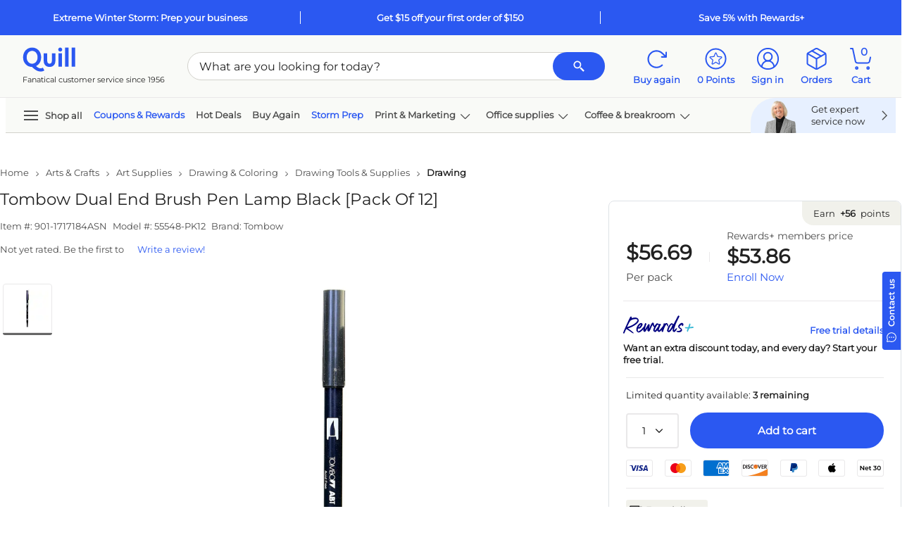

--- FILE ---
content_type: text/html; charset=utf-8
request_url: https://www.quill.com/Reviews/GetReviewData?sku=51809100&pageNum=0&sort=dateCreated%3Adesc&isQview=False&loginUrl=%2FAccount%2FLogin%3FreturnURL%3D%252Ftombow-dual-end-brush-pen-lamp-black-pack-12%252Fcbs%252F51809100.html%253FEffort_Code%253D901%2526Find_Number%253D1717184ASN%2526writeReview%253Dtrue&noReview=True&isPunchOut=false&isloggedIn=false&isSKUOpenOnly=True&includeRatingOnly=false&includePhoto=false&reviewCount=0&_=1769725376051
body_size: 1194
content:

<script type="text/javascript">
    $('#skuReviewDetailsQview').on('show.bs.collapse', function () {
        setTimeout(function () {
            Carousel.init();
        }, 800);
    });
    $.fn.isInViewport = function () {
        var elementTop = $(this).offset().top;
        var elementBottom = elementTop + $(this).outerHeight();

        var viewportTop = $(window).scrollTop();
        var viewportBottom = viewportTop + $(window).height();

        return elementBottom > viewportTop && elementTop < viewportBottom;
    };
    $("#ReviewContentQview").closest('.js-scroll-window').on('scroll', function () {
        if ($('#ReviewContentQview').isInViewport()) {
            $('.js-reviews-top').fadeIn();
            if ($('#QuillQandAContentQview').isInViewport()) {
                $('.js-reviews-top').addClass('static-nav').removeClass('fixed-nav');
            }
            else {
                $('.js-reviews-top').removeClass('static-nav').addClass('fixed-nav');
            }
        }
        else {
            $('.js-reviews-top').fadeOut();
        }
    });

</script>
<style type="text/css">
    .morecontent .showmoretext {
        display: none;
    }

    .lesscontent .showmoretext {
        display: block;
    }
    .js-reviews-top.fixed-nav {
        position: fixed;
        z-index: 99;
        display: none;
        bottom: 80px;
        right: 36px;
    }
    .js-reviews-top.static-nav {
        position: absolute;
        bottom: 48px;
        right: 0;
    }
    #ReviewComments .fop-filter {
        color: #212121 !important;
    }
        #ReviewComments .fop-filter.selected {
            border: 2px solid #2b58f1 !important;
            color: #2b58f1 !important;
            background-color: #fff !important;
        }

        #ReviewComments .fop-filter .selectedFilter {
            display: none;
        }
    #ReviewComments .fop-filter.selected .selectedFilter {
        height: 16px;
        width: 16px;
        padding: 2px;
        justify-content: center;
        align-items: center;
        background: #2B58F1;
        border-radius: 2px;
        gap: 8px;
        display: flex;
        color: #2b58f1 !important;
    }
    #ReviewComments .fop-filter.selected:hover {
        box-shadow: none !important;
        border: 2px solid #2b58f1 !important;
        color: #2b58f1 !important;
        background-color: #fff !important;
    }
        #ReviewComments .fop-filter:hover {
            color: #2b58f1 !important;
            box-shadow: 0px 0px 0px 1px #2b58f1;
        }
</style>
    <div class="row py-2">

        <div class="col-12 d-flex justify-content-between  py-3" data-toggle="collapse" href="#skuReviewDetails" role="button" aria-expanded="false" aria-controls="skuReviewDetails">
            <div class="h6 mb-5">
                Reviews
            </div>
            <svg class='icon arrow-icon icon-md fg-jet' style=''><use xlink:href='/Images/Quill/shared/icons.svg?v=QDlFf47oPaIaZ7tpHI7rMQ#svg-arrow-up'></use></svg>
        </div>
        <div id="skuReviewDetails" class="skuReviewDetails col-12 position-relative overflow-hidden collapse show" )>
            <div class="row">
                <div class="col">
                    <svg class='icon ' style=''><use xlink:href='/Images/Quill/shared/icons.svg?v=QDlFf47oPaIaZ7tpHI7rMQ#svg-star-outline'></use></svg><svg class='icon ' style=''><use xlink:href='/Images/Quill/shared/icons.svg?v=QDlFf47oPaIaZ7tpHI7rMQ#svg-star-outline'></use></svg><svg class='icon ' style=''><use xlink:href='/Images/Quill/shared/icons.svg?v=QDlFf47oPaIaZ7tpHI7rMQ#svg-star-outline'></use></svg><svg class='icon ' style=''><use xlink:href='/Images/Quill/shared/icons.svg?v=QDlFf47oPaIaZ7tpHI7rMQ#svg-star-outline'></use></svg><svg class='icon ' style=''><use xlink:href='/Images/Quill/shared/icons.svg?v=QDlFf47oPaIaZ7tpHI7rMQ#svg-star-outline'></use></svg>
                    <div class="body-sm pt-3">
                        There are no reviews for this item.
                    </div>
                </div>
                    <div class="col">
                            <a id="QRWriteReviewBtn" href="/Account/Login?returnURL=%2Ftombow-dual-end-brush-pen-lamp-black-pack-12%2Fcbs%2F51809100.html%3FEffort_Code%3D901%26Find_Number%3D1717184ASN%26writeReview%3Dtrue">
                                <span class="btn btn-secondary btn-sm btnWriteReview">Be the first to write a review</span>
                            </a>
                    </div>
            </div>

        </div>
    </div>


--- FILE ---
content_type: text/html; charset=utf-8
request_url: https://www.google.com/recaptcha/api2/aframe
body_size: 268
content:
<!DOCTYPE HTML><html><head><meta http-equiv="content-type" content="text/html; charset=UTF-8"></head><body><script nonce="V8Gn4wGwDqiilMGInOH3nA">/** Anti-fraud and anti-abuse applications only. See google.com/recaptcha */ try{var clients={'sodar':'https://pagead2.googlesyndication.com/pagead/sodar?'};window.addEventListener("message",function(a){try{if(a.source===window.parent){var b=JSON.parse(a.data);var c=clients[b['id']];if(c){var d=document.createElement('img');d.src=c+b['params']+'&rc='+(localStorage.getItem("rc::a")?sessionStorage.getItem("rc::b"):"");window.document.body.appendChild(d);sessionStorage.setItem("rc::e",parseInt(sessionStorage.getItem("rc::e")||0)+1);localStorage.setItem("rc::h",'1769725386937');}}}catch(b){}});window.parent.postMessage("_grecaptcha_ready", "*");}catch(b){}</script></body></html>

--- FILE ---
content_type: application/x-javascript
request_url: https://assets.adobedtm.com/a93c62f3cbd7/b3382210c0dd/dfa237bd3e08/RC5702b023bf304882bf959a8087031da9-source.min.js
body_size: 679
content:
// For license information, see `https://assets.adobedtm.com/a93c62f3cbd7/b3382210c0dd/dfa237bd3e08/RC5702b023bf304882bf959a8087031da9-source.js`.
_satellite.__registerScript('https://assets.adobedtm.com/a93c62f3cbd7/b3382210c0dd/dfa237bd3e08/RC5702b023bf304882bf959a8087031da9-source.min.js', "!function(){var t=function(t,e,n,i){this.get=function(t){t+=\"=\";for(var e=document.cookie.split(\";\"),n=0,i=e.length;n<i;n++){for(var o=e[n];\" \"==o.charAt(0);)o=o.substring(1,o.length);if(0==o.indexOf(t))return o.substring(t.length,o.length)}return null},this.set=function(t,e){var n=\"\";(n=new Date).setTime(n.getTime()+6048e5),n=\"; expires=\"+n.toGMTString(),document.cookie=t+\"=\"+e+n+\"; path=/; \"},this.check=function(){var i=this.get(n);if(i)i=i.split(\":\");else{if(100==t)return!0;\"v\"==e&&(t=Math.random()>=t/100?0:100),i=[e,t,0],this.set(n,i.join(\":\"))}var o=i[1];if(100==o)return!0;switch(i[0]){case\"v\":return!1;case\"r\":return o=i[2]%Math.floor(100/o),i[2]++,this.set(n,i.join(\":\")),!o}return!0},this.go=function(){if(this.check()){var t=document.createElement(\"script\");t.type=\"text/javascript\",t.src=i,document.body&&document.body.appendChild(t)}},this.start=function(){var t=this;\"complete\"!==document.readyState?window.addEventListener?window.addEventListener(\"load\",(function(){t.go()}),!1):window.attachEvent&&window.attachEvent(\"onload\",(function(){t.go()})):t.go()}};try{new t(100,\"r\",\"QSI_S_ZN_b7osenz6BNU33Iq\",\"https://znb7osenz6bnu33iq-staples.siteintercept.qualtrics.com/SIE/?Q_ZID=ZN_b7osenz6BNU33Iq\").start()}catch(t){}}(),$(\"body\").append('<div id=\"ZN_b7osenz6BNU33Iq\"><!--DO NOT REMOVE-CONTENTS PLACED HERE--></div>');");

--- FILE ---
content_type: application/javascript
request_url: https://www.quill.com/xPXhVgj0K/TavQp/z59BX/raOf1Db0/tOEYXwmhzGVzmS3zEu/Bwg0WSMB/GS/weVC1qRWkB
body_size: 161289
content:
(function(){if(typeof Array.prototype.entries!=='function'){Object.defineProperty(Array.prototype,'entries',{value:function(){var index=0;const array=this;return {next:function(){if(index<array.length){return {value:[index,array[index++]],done:false};}else{return {done:true};}},[Symbol.iterator]:function(){return this;}};},writable:true,configurable:true});}}());(function(){BH();m5q();q5q();var BR=function tX(Nj,Rj){'use strict';var jI=tX;switch(Nj){case C7:{var S5=Rj[rl];G9.push(LQ);var IF=U0[NQ()[Yc(WY)](x5,mW)](S5);var JY=[];for(var SI in IF)JY[NQ()[Yc(gc)].apply(null,[VA,BC])](SI);JY[HA()[fp(qR)].apply(null,[XI,G2,OY])]();var MA;return MA=function gR(){G9.push(BX);for(;JY[HR(typeof NQ()[Yc(fj)],rB('',[][[]]))?NQ()[Yc(DY)](KQ,AA):NQ()[Yc(ZW)].apply(null,[gB,YQ])];){var Qw=JY[HA()[fp(nB)](Cj,fj,jj([]))]();if(nj(Qw,IF)){var E5;return gR[sR()[qI(WY)].call(null,qc,B5)]=Qw,gR[HA()[fp(dF)].apply(null,[qY,QI,I2])]=jj(EX),G9.pop(),E5=gR,E5;}}gR[HA()[fp(dF)].apply(null,[qY,QI,Y5])]=jj(DY);var kB;return G9.pop(),kB=gR,kB;},G9.pop(),MA;}break;case U4:{G9.push(O2);this[HA()[fp(dF)].call(null,fB,QI,Ew)]=jj(DY);var Fj=this[sp()[PB(YF)](Hw,pX,RW,YB,DC)][DY][sR()[qI(nB)](GX,N2)];if(FI(bA()[pp(WY)](q5,cR,XW,Hw,WW,jj(jj({}))),Fj[NQ()[Yc(sF)](VW,NA)]))throw Fj[HA()[fp(ZI)](MX,J9,Np)];var ZX;return ZX=this[sR()[qI(dX)](R2,dQ)],G9.pop(),ZX;}break;case qm:{var sI;G9.push(gd);return sI=HA()[fp(qj)](xR,dI,RA),G9.pop(),sI;}break;case jU:{return this;}break;case zq:{return this;}break;case pU:{var fQ=Rj[rl];var cj=Rj[BE];var lW=Rj[I4];G9.push(lR);try{var tY=G9.length;var MF=jj(BE);var qQ;return qQ=jw(js,[FI(typeof NQ()[Yc(jB)],rB('',[][[]]))?NQ()[Yc(ZW)](NW,ZC):NQ()[Yc(sF)](VW,vd),FI(typeof sp()[PB(dF)],rB(sR()[qI(CF)](kR,cR),[][[]]))?sp()[PB(d5)](Aw,pF,L9,qj,Kc):sp()[PB(n5)](fw,CF,lI,Wp,VR),HA()[fp(ZI)](LW,J9,WA),fQ.call(cj,lW)]),G9.pop(),qQ;}catch(zW){G9.splice(gY(tY,EX),Infinity,lR);var Vw;return Vw=jw(js,[NQ()[Yc(sF)].call(null,VW,vd),HR(typeof bA()[pp(tI)],rB([],[][[]]))?bA()[pp(WY)].call(null,n2,UF,XW,WB,WW,hC):bA()[pp(CF)](ZW,I2,zj,g5,IW,OY),HA()[fp(ZI)](LW,J9,mR),zW]),G9.pop(),Vw;}G9.pop();}break;case Is:{var AF=Rj[rl];var z2=Rj[BE];var Pd=Rj[I4];G9.push(fV);AF[z2]=Pd[sR()[qI(WY)].apply(null,[YJ,B5])];G9.pop();}break;case Hq:{G9.push(FJ);this[HA()[fp(dF)](HW,QI,jj(DY))]=jj(DY);var tP=this[sp()[PB(YF)](DT,pX,RW,r8,Br)][DY][sR()[qI(nB)].call(null,mw,N2)];if(FI(bA()[pp(WY)](k6,gb,XW,DT,WW,CF),tP[FI(typeof NQ()[Yc(QV)],rB([],[][[]]))?NQ()[Yc(ZW)](Hz,vL):NQ()[Yc(sF)](VW,Uw)]))throw tP[HA()[fp(ZI)](fl,J9,dF)];var PJ;return PJ=this[sR()[qI(dX)](Qf,dQ)],G9.pop(),PJ;}break;case pq:{var nV=Rj[rl];var kP;G9.push(cL);return kP=jw(js,[NQ()[Yc(qR)](NL,C8),nV]),G9.pop(),kP;}break;case Uv:{var kJ=Rj[rl];return typeof kJ;}break;case F1:{return this;}break;case ps:{var mh=Rj[rl];G9.push(hr);var bS;return bS=mh&&AS(FI(typeof sR()[qI(pV)],'undefined')?sR()[qI(AV)](dK,LL):sR()[qI(ZK)].apply(null,[Wt,k6]),typeof U0[NQ()[Yc(OV)].apply(null,[kS,bJ])])&&FI(mh[NQ()[Yc(cR)](dO,Sf)],U0[FI(typeof NQ()[Yc(dz)],rB('',[][[]]))?NQ()[Yc(ZW)](zF,VJ):NQ()[Yc(OV)].apply(null,[kS,bJ])])&&HR(mh,U0[NQ()[Yc(OV)].call(null,kS,bJ)][NQ()[Yc(CF)](Hh,Rh)])?HR(typeof IP()[JJ(DY)],rB([],[][[]]))?IP()[JJ(tO)].apply(null,[Hf,PL,CF,ZL]):IP()[JJ(Br)].call(null,Oz,Nh,A6,GL):typeof mh,G9.pop(),bS;}break;case VG:{return this;}break;case s7:{var IT=Rj[rl];G9.push(hP);var vf=U0[NQ()[Yc(WY)].apply(null,[x5,V9])](IT);var Yh=[];for(var xS in vf)Yh[FI(typeof NQ()[Yc(dZ)],rB([],[][[]]))?NQ()[Yc(ZW)].call(null,GK,gt):NQ()[Yc(gc)](VA,UW)](xS);Yh[HA()[fp(qR)](IO,G2,jj(DY))]();var ST;return ST=function bK(){G9.push(V8);for(;Yh[NQ()[Yc(DY)].apply(null,[KQ,Jr])];){var QP=Yh[HA()[fp(nB)](pF,fj,gb)]();if(nj(QP,vf)){var bO;return bK[sR()[qI(WY)](bt,B5)]=QP,bK[HA()[fp(dF)].apply(null,[Rp,QI,RW])]=jj(EX),G9.pop(),bO=bK,bO;}}bK[HA()[fp(dF)].call(null,Rp,QI,k6)]=jj(dP[d5]);var dV;return G9.pop(),dV=bK,dV;},G9.pop(),ST;}break;case LE:{var UJ=Rj[rl];var Gt=Rj[BE];var kD=Rj[I4];return UJ[Gt]=kD;}break;case Yg:{var cb=Rj[rl];var HK;G9.push(hL);return HK=jw(js,[FI(typeof NQ()[Yc(UF)],rB('',[][[]]))?NQ()[Yc(ZW)](Ah,ct):NQ()[Yc(qR)](NL,rr),cb]),G9.pop(),HK;}break;case j7:{return this;}break;case Wl:{G9.push(kz);var Gz;return Gz=HA()[fp(qj)](H6,dI,L8),G9.pop(),Gz;}break;}};var xR,LH,tw,IH,zR,fx,UX,I,gp,vA,Ml,jp,pN,Tk,LN,S4,D1,Mq,zX,pQ,XC,Nx,U2,PC,Pc,YU,F1,I9,Od,JG,RR,m0,Bc,M9,J2,g0,tC,B0,SY,zU,k5,jg,EQ,gA,pC,Kw,xE,L5,KY,hp,V,wk,VU,Sx,w2,SA,wB,Hq,PU,QW,YE,Cc,t5,qk,Ld,Gk,BQ,H4,s4,lc,U,jc,Qc,jQ,Ws,MI,tH,tN,CI,nv,BA,jE,JE,wG,xW,x2,CB,X5,tW,EY,zl,NY,bR,HB,BC,xw,cc,dj,KE,Kv,gI,fI,bC,Gw,Xk,Xl,B1,PA,s9,nc,Sp,TB,SE,IB,zd,xY,WC,Kp,B9,BI,fH,qW,N4,xs,rR,Qj,GH,PY,Oc,MB,K5,lx,Gp,b9,gC,Kj,cB,l5,Ad,KH,Fd,zB,XA,dE,HX,PH,vp,NF,p9,SR,UY,bw,zQ,nA,wd,tj,kd,rv,Dp,jq,tq,ww,Vx,Bl,KI,Zd,lk,m2,r7,UW,VN,NG,vw,QQ,tp,qw,Aj,f2,lN,hX,Rc,gQ,Vc,Ac,jH,x9,bH,vR,BF,Zw,Hj,OQ,F2,OF,Mc,rx,nY,OR,Pj,RN,Q9,Ip,cE,pY,Mp,Sj,b4,Ks,rs,wW,mj,wC,KB,Sc,G5,mF,LI,AR,fq,mp,rY,YI,hW,n9,np,rC,Lv,fY,GU,Ll,gN,rN,qq,Gg,TY,cW,GF,CH,Tj,Ik,mC,WX,mq,wE,JQ,Yl,S9,bB,Bs,Q2,Ck,Dw,sW,E2,TG,c2,R,sQ,c5,UC,IQ,ZR,SX,vX,GW,cX,Mw,TR,r5,cF,HI,hY,Dc,JI,T,Lp,Ow,AI,YG,Uv,l2,FF,Hc,rj,Yd,DQ,UA,IX,RF,J5,sB,DI,Qx,E4,R1,Dd,Ep,DB,N9,B2,P,Cq,Il,K4,PG,qA,VY,FX,j2,Ic,jd,Jx,E1,IC,II,TW,Y0,AC,Sw,O5,Zm,CX,I5,KA,lm,hw,xc,jA,Wl,qv,jG,El,dB,tx,BY,Rw,QX,vI,Jj,Wj,BW,Ex,EW,Vj,Ej,lB,K2,MQ,xX,m9,H9,Aq,wp,dw,fX,nd,Pp,Ss,JB,Bw,v9,LC,Jc,NB,cU,R5,k0,MC,Lj,rQ,pg,S2,lC,B,JC,QG,xj,qC,XY,Ap,Jk,Zs,xd,p5,C7,VB,YA,KC,bq,D4,bQ,Cv,D9,c0,w7,pI,Ed,dG,kA,XB,c9,qF,M5,P2,sX,U9,M1,Pk,xH,V9,jC,pq,Ox,IG,wj,XH,ZY,Jl,ZA,MR,d9,jR,IN,T7,OB,tR,hQ,C9,Cp,EN,Y2,ps,TX,PX,Al,X,WU,nH,k9,YW,mU,mm,rd,UN,HY,lw,hq,nX,Jp,hd,GQ,GY,s5,sA,wR,A2,DX,tB,dC,Gj,PW,JX,bc,X7,q9,HW,ld,nC,fl,Ax,H0,XE,S1,bX,v0,U5,wH,LX,LE,V5,fA,f7,Xv,kY,VI,zA,FC,RB,Nq,sj,nm,OC,N5,Pg,Tc,Sm,TF,cw,Zp,vB,tQ,nw,RE,Fw,Am,vc,UB,AN,Is,Kg,Pw,SC,W9,WQ,NE,XX,nI,OX,qx,GN,L7,xF,EF,Os,wX,T2,Bg,fd,gG,vN,qs,rk,gj,R9,jU,pj,fR,lg,Yp,Fp,M7,Ev,Gd,IR,ZB,Xj,FW,U1,Hv,Y9,r2,BB,A5,gX,W2,Uc,JW,nW,XF,OW,NC,GE,Md,fC,p2,AY,mY,kw,cp,kp,lF,jl,Hp,RC,z9,lp,l9,QC,dY,GR,X2,HF,C0,XG,mW,q2,Bd,T9,xC,AX,jY,wA,CA,cg,x7,Qp,AW,MW,Op,Iq,q0,TA,t9,ws,qd,L1,QU,vq,Gs,Y,E9,xB,vQ,hj,Gq,I1,Xp,f1,V2,rI,QA,VC,cQ,hI,YN,Fv,Oj,HQ,TI,dA,EA,Jd,Rp,jv,Vs,GC,ER,zI,qp,cA,j1,CR,OE,Tx,PF,p0,CY,Zj,QF,DR,Js,RQ,cq,fF,Ud,Z,ZE,FY,gl,FR,R4,AU,NR,jX,GA,Td,O4,c7,kx,Zc,JA,Up,QB,dp,Uj,s7,Ds,nR,rA,C5,NX,MN,IY,dR,EC,GI,mv,TQ,nx,dc,PR,js,kW,tU,Uw,JN,pm,Um,dW,bl,UQ,Jg,z5,HG,U4,Ij,xI,Rm,XQ,LG,RY,FE,Yv,vg,SW,Hs,Cd,D5,mQ,W4,bU,F0,z0,cY,Vm,dd,g2,Lc,Wc,tk,vH,pW,AB,lX,kC,pE,FU,zC,cI,km,pA,wl,cx,H2,Z9,HC,FA,Nk,Tw,JR,cC,B7,QN,Ug,bs,WF,XR,Dj,kF,sC,lA,Nd,qX,YC,sY,YY,S7,J0,QR,CQ,O9,pB,kj,SB,OI,k4,j5,P0,Xd,rW,mI,FB,ZG,Jv,CU,C2,wQ,DA,CC,MU,jF,Pl,pw,gv,LA,Gc,RX,PQ,Sq,jW,M2,Mj,MY,zw,Nc,Iw,Bj,Hd,gW,Xq,f5,Q5,Sd,GB,OU,EI,mA,vm,f9,ME,R0,LY,Lw,zc,f4,r9,qU,Z5,l0,Fc,v5,b5,dN,wY,Zl,j9,CW,gF,Yj,hG,SQ,TC,VQ,nQ,vW,Z2,lQ,md,vG,j7,Jw,rX,H7,bj,w4,Mv,Rd,mB,bI,Kd,NU,w9,Qd,bd,P5,KR,fW,A0,EU,A9,w5,bY,vj,UR,Km,Id,Xm,L4,kX,Pq,wc,rw,VX,DW,G,lj,x0,zs,hB,Wx,LU,EB,Cw,h9,xA,Yw,wI,D2,X9,vY,E,gw,tE,tA,mk,kQ,IA,D0,UI,Tm,F9,Ec,hR,Vd,m1,pR,xv,LB,WR,p1,RI,ZQ,AQ,Bp,zY,n4,QY,bW,mX,Tp,Yg,ll,WE,Ak,WI,wF,vC,Nw,L2,F5,Om,z7,zx,Fk,OA,rg,kI,mw,KW,FQ,Em,K9,YX,Wd,sN,Ym,bp,pU,vF,LR,VG,Xw,rp,Z1,rc,g9,P9,sw,Ww,qB,zp,YH,Ul,R7,O,hs,KX,ks,YR,k2,W5,mx,Y4,Zg,s2,Vv,hA,m5,Yq,lY,Vp,sd,V7,xQ,H5,Xc,T5,F4,NI;var jj=function(Gh){return !Gh;};function q5q(){qU=Og+rl*Mm+zq*Mm*Mm,g0=qm+Mm+zq*Mm*Mm,nc=zq+rl*Mm+qm*Mm*Mm+Mm*Mm*Mm,qv=BE+G0*Mm+I4*Mm*Mm,Mc=qm+V1*Mm+OG*Mm*Mm+Mm*Mm*Mm,xC=G0+qm*Mm+Og*Mm*Mm,zX=G0+Og*Mm+Mm*Mm+Mm*Mm*Mm,LH=qm+zq*Mm+vs*Mm*Mm,QB=zq+vs*Mm+vs*Mm*Mm+Mm*Mm*Mm,Sm=G0+rl*Mm+rl*Mm*Mm+Mm*Mm*Mm,E=V1+Og*Mm,O9=OG+G0*Mm+G0*Mm*Mm+Mm*Mm*Mm,Xw=G0+I4*Mm+G0*Mm*Mm+Mm*Mm*Mm,nx=BE+qm*Mm+Og*Mm*Mm,vQ=BE+G0*Mm+OG*Mm*Mm+Mm*Mm*Mm,qA=rl+zq*Mm+Mm*Mm+Mm*Mm*Mm,p9=I4+zq*Mm+rl*Mm*Mm+Mm*Mm*Mm,mw=V1+zq*Mm+Mm*Mm+Mm*Mm*Mm,K5=V1+zq*Mm+I4*Mm*Mm+Mm*Mm*Mm,QY=OG+rl*Mm+rl*Mm*Mm+Mm*Mm*Mm,cU=OG+OG*Mm+rl*Mm*Mm+Mm*Mm*Mm,bc=qm+G0*Mm+I4*Mm*Mm,T9=zq+vs*Mm+I4*Mm*Mm,XR=vs+I4*Mm+Og*Mm*Mm+Mm*Mm*Mm,X9=vs+OG*Mm+I4*Mm*Mm+Mm*Mm*Mm,C0=G0+Og*Mm+I4*Mm*Mm,Xm=qm+qm*Mm+zq*Mm*Mm,L7=vs+G0*Mm+G0*Mm*Mm,tj=zq+rl*Mm+vs*Mm*Mm+Mm*Mm*Mm,JN=BE+V1*Mm+I4*Mm*Mm,ZE=qm+I4*Mm,nX=G0+qm*Mm+V1*Mm*Mm+Mm*Mm*Mm,f9=BE+rl*Mm+rl*Mm*Mm+Mm*Mm*Mm,Bp=OG+I4*Mm+zq*Mm*Mm+Mm*Mm*Mm,Zm=qm+G0*Mm+Og*Mm*Mm,mx=zq+OG*Mm+I4*Mm*Mm,GU=qm+Og*Mm+G0*Mm*Mm,rQ=I4+Og*Mm+I4*Mm*Mm+Mm*Mm*Mm,Yv=vs+G0*Mm+OG*Mm*Mm,CH=zq+I4*Mm+Og*Mm*Mm,zR=rl+vs*Mm+zq*Mm*Mm+Mm*Mm*Mm,w9=OG+OG*Mm+G0*Mm*Mm,Jv=rl+qm*Mm+G0*Mm*Mm,bU=I4+zq*Mm+Mm*Mm,Qd=BE+rl*Mm+I4*Mm*Mm+Mm*Mm*Mm,H7=qm+zq*Mm+Og*Mm*Mm,B0=BE+qm*Mm+vs*Mm*Mm,SC=qm+OG*Mm+I4*Mm*Mm+Mm*Mm*Mm,qx=Og+Og*Mm+Og*Mm*Mm,Z2=OG+rl*Mm+vs*Mm*Mm+Mm*Mm*Mm,UX=zq+Og*Mm+zq*Mm*Mm,KE=rl+Og*Mm+Mm*Mm,q2=V1+rl*Mm+Mm*Mm,F1=BE+I4*Mm,qX=qm+G0*Mm+OG*Mm*Mm+Mm*Mm*Mm,Vv=BE+zq*Mm+I4*Mm*Mm,tk=G0+OG*Mm+I4*Mm*Mm,rA=V1+vs*Mm+rl*Mm*Mm+Mm*Mm*Mm,RC=G0+OG*Mm+I4*Mm*Mm+Mm*Mm*Mm,zU=rl+I4*Mm+Mm*Mm,c2=V1+I4*Mm+Mm*Mm+Mm*Mm*Mm,ZB=G0+Mm+Mm*Mm+Mm*Mm*Mm,qC=I4+V1*Mm+Mm*Mm+Mm*Mm*Mm,R4=BE+Og*Mm+OG*Mm*Mm,GI=Og+V1*Mm+rl*Mm*Mm+Mm*Mm*Mm,Cd=zq+G0*Mm+G0*Mm*Mm+Mm*Mm*Mm,DB=V1+zq*Mm+qm*Mm*Mm+Mm*Mm*Mm,JB=BE+zq*Mm+G0*Mm*Mm+Mm*Mm*Mm,f5=BE+Og*Mm+I4*Mm*Mm+Mm*Mm*Mm,hR=rl+I4*Mm+G0*Mm*Mm+Mm*Mm*Mm,Oc=qm+G0*Mm+rl*Mm*Mm+Mm*Mm*Mm,w2=BE+qm*Mm+qm*Mm*Mm+Mm*Mm*Mm,LE=zq+zq*Mm,SQ=G0+OG*Mm+vs*Mm*Mm+Mm*Mm*Mm,v0=qm+vs*Mm,mW=zq+qm*Mm+Mm*Mm+Mm*Mm*Mm,hw=I4+qm*Mm+Og*Mm*Mm+Mm*Mm*Mm,wp=OG+OG*Mm+I4*Mm*Mm,Zj=OG+I4*Mm+vs*Mm*Mm+Mm*Mm*Mm,tU=OG+qm*Mm+zq*Mm*Mm,pQ=vs+qm*Mm+I4*Mm*Mm+Mm*Mm*Mm,YN=rl+zq*Mm+Mm*Mm,tq=qm+I4*Mm+Mm*Mm,fY=I4+G0*Mm+zq*Mm*Mm+Mm*Mm*Mm,Ox=Og+vs*Mm+Og*Mm*Mm,hq=OG+Og*Mm+G0*Mm*Mm,xv=BE+V1*Mm+G0*Mm*Mm,Wd=qm+Mm+OG*Mm*Mm+Mm*Mm*Mm,pU=Og+zq*Mm,rX=Og+G0*Mm+rl*Mm*Mm+Mm*Mm*Mm,Z1=rl+OG*Mm+I4*Mm*Mm,xs=rl+rl*Mm+G0*Mm*Mm,Tm=I4+zq*Mm+zq*Mm*Mm,TW=vs+Og*Mm+rl*Mm*Mm+Mm*Mm*Mm,Y=vs+OG*Mm+Og*Mm*Mm,MN=rl+V1*Mm,Jg=qm+Mm,L4=Og+qm*Mm+I4*Mm*Mm,nH=OG+zq*Mm+OG*Mm*Mm+OG*Mm*Mm*Mm+vs*Mm*Mm*Mm*Mm,UI=qm+Og*Mm+vs*Mm*Mm+Mm*Mm*Mm,OR=V1+rl*Mm+rl*Mm*Mm+Mm*Mm*Mm,Nd=BE+G0*Mm+zq*Mm*Mm+Mm*Mm*Mm,A5=qm+vs*Mm+I4*Mm*Mm+Mm*Mm*Mm,g9=rl+vs*Mm+OG*Mm*Mm+Mm*Mm*Mm,C9=vs+V1*Mm+rl*Mm*Mm+Mm*Mm*Mm,Tj=V1+qm*Mm+rl*Mm*Mm+Mm*Mm*Mm,zB=G0+zq*Mm+Og*Mm*Mm+Mm*Mm*Mm,XH=vs+V1*Mm+zq*Mm*Mm+Mm*Mm*Mm,O=vs+vs*Mm+vs*Mm*Mm,PC=G0+OG*Mm+rl*Mm*Mm+Mm*Mm*Mm,l0=V1+V1*Mm+zq*Mm*Mm,XC=rl+V1*Mm+Og*Mm*Mm+Mm*Mm*Mm,DR=qm+OG*Mm+rl*Mm*Mm+Mm*Mm*Mm,Ks=G0+vs*Mm+rl*Mm*Mm+Mm*Mm*Mm,XB=Og+G0*Mm+I4*Mm*Mm+Mm*Mm*Mm,Zs=V1+vs*Mm+I4*Mm*Mm+Mm*Mm*Mm,IC=rl+rl*Mm+Mm*Mm+Mm*Mm*Mm,nY=vs+G0*Mm+vs*Mm*Mm+Mm*Mm*Mm,Cq=I4+V1*Mm+Mm*Mm,Hj=I4+V1*Mm+vs*Mm*Mm+Mm*Mm*Mm,Fv=rl+G0*Mm+vs*Mm*Mm,kC=vs+rl*Mm+I4*Mm*Mm+Mm*Mm*Mm,Ap=zq+Mm+zq*Mm*Mm+Mm*Mm*Mm,KY=vs+Og*Mm+vs*Mm*Mm+Mm*Mm*Mm,FY=Og+rl*Mm+qm*Mm*Mm+Mm*Mm*Mm,SE=zq+vs*Mm+G0*Mm*Mm,Tw=BE+OG*Mm+Og*Mm*Mm+Mm*Mm*Mm,kX=vs+rl*Mm+rl*Mm*Mm+Mm*Mm*Mm,tw=qm+G0*Mm+Og*Mm*Mm+Mm*Mm*Mm,wX=rl+Mm+zq*Mm*Mm+Mm*Mm*Mm,Gw=OG+Og*Mm+Mm*Mm+Mm*Mm*Mm,k5=OG+OG*Mm+G0*Mm*Mm+Mm*Mm*Mm,mU=OG+rl*Mm+qm*Mm*Mm+Mm*Mm*Mm,Rw=OG+qm*Mm+I4*Mm*Mm+Mm*Mm*Mm,cw=I4+G0*Mm+OG*Mm*Mm+Mm*Mm*Mm,BQ=V1+I4*Mm+zq*Mm*Mm+Mm*Mm*Mm,R=rl+Mm+vs*Mm*Mm,rg=G0+G0*Mm+I4*Mm*Mm,xH=zq+V1*Mm+vs*Mm*Mm,Vm=V1+V1*Mm+vs*Mm*Mm,Os=Og+vs*Mm+zq*Mm*Mm+Mm*Mm*Mm,fF=rl+qm*Mm+qm*Mm*Mm+Mm*Mm*Mm,HX=rl+Mm+G0*Mm*Mm+Mm*Mm*Mm,Nq=Og+V1*Mm+Og*Mm*Mm,qw=OG+Mm+Og*Mm*Mm+Mm*Mm*Mm,Mq=qm+qm*Mm+Mm*Mm,rC=G0+rl*Mm+zq*Mm*Mm+Mm*Mm*Mm,Wj=V1+zq*Mm+G0*Mm*Mm+Mm*Mm*Mm,vG=Og+I4*Mm+rl*Mm*Mm+Mm*Mm*Mm,m0=vs+zq*Mm+vs*Mm*Mm,z0=G0+V1*Mm+I4*Mm*Mm,T5=BE+I4*Mm+Og*Mm*Mm,Ip=vs+V1*Mm+Mm*Mm+Mm*Mm*Mm,V5=I4+zq*Mm+vs*Mm*Mm+Mm*Mm*Mm,Bs=V1+Og*Mm+Og*Mm*Mm,Wc=BE+OG*Mm+zq*Mm*Mm+Mm*Mm*Mm,qW=G0+I4*Mm+rl*Mm*Mm+Mm*Mm*Mm,fX=rl+rl*Mm+zq*Mm*Mm+Mm*Mm*Mm,Pw=BE+G0*Mm+vs*Mm*Mm+Mm*Mm*Mm,jW=G0+G0*Mm+Og*Mm*Mm+Mm*Mm*Mm,Ll=vs+zq*Mm+OG*Mm*Mm+OG*Mm*Mm*Mm+vs*Mm*Mm*Mm*Mm,X=G0+G0*Mm+Mm*Mm,Ep=zq+G0*Mm+rl*Mm*Mm+Mm*Mm*Mm,l2=I4+qm*Mm+zq*Mm*Mm+Mm*Mm*Mm,R5=qm+qm*Mm+vs*Mm*Mm,VG=Og+OG*Mm,EI=zq+zq*Mm+zq*Mm*Mm+Mm*Mm*Mm,W9=BE+I4*Mm+I4*Mm*Mm+Mm*Mm*Mm,YU=zq+qm*Mm+Mm*Mm,GH=zq+qm*Mm+OG*Mm*Mm,LX=zq+qm*Mm+Og*Mm*Mm+Mm*Mm*Mm,Gd=zq+Og*Mm+vs*Mm*Mm+Mm*Mm*Mm,Aq=zq+zq*Mm+Og*Mm*Mm,hI=rl+Mm+I4*Mm*Mm,Uv=OG+Og*Mm,QF=OG+rl*Mm+OG*Mm*Mm+Mm*Mm*Mm,zI=zq+rl*Mm+OG*Mm*Mm+Mm*Mm*Mm,YC=OG+Mm+OG*Mm*Mm+Mm*Mm*Mm,Vd=G0+Og*Mm+I4*Mm*Mm+Mm*Mm*Mm,LN=rl+vs*Mm,C7=qm+V1*Mm+qm*Mm*Mm,KR=zq+I4*Mm+qm*Mm*Mm+Mm*Mm*Mm,UA=rl+Mm+Mm*Mm+Mm*Mm*Mm,k2=I4+I4*Mm+Mm*Mm+Mm*Mm*Mm,Uc=qm+I4*Mm+rl*Mm*Mm+Mm*Mm*Mm,Lc=V1+Og*Mm+zq*Mm*Mm+Mm*Mm*Mm,DA=zq+Mm+Mm*Mm+Mm*Mm*Mm,NG=Og+Mm+Og*Mm*Mm,v9=G0+rl*Mm+V1*Mm*Mm+Mm*Mm*Mm,lF=vs+G0*Mm+I4*Mm*Mm+Mm*Mm*Mm,KA=rl+Og*Mm+Mm*Mm+Mm*Mm*Mm,xc=zq+vs*Mm+I4*Mm*Mm+Mm*Mm*Mm,wc=V1+Og*Mm+qm*Mm*Mm+Mm*Mm*Mm,J5=OG+vs*Mm+OG*Mm*Mm+Mm*Mm*Mm,PA=qm+OG*Mm+Og*Mm*Mm+Mm*Mm*Mm,Cc=zq+qm*Mm+rl*Mm*Mm+Mm*Mm*Mm,hW=rl+rl*Mm+zq*Mm*Mm,M2=V1+Mm+OG*Mm*Mm+Mm*Mm*Mm,kF=Og+rl*Mm+G0*Mm*Mm,z7=I4+vs*Mm+OG*Mm*Mm,Kv=BE+rl*Mm+I4*Mm*Mm,A9=G0+zq*Mm+vs*Mm*Mm+Mm*Mm*Mm,cA=Og+Og*Mm+G0*Mm*Mm+Mm*Mm*Mm,Td=zq+vs*Mm+rl*Mm*Mm+Mm*Mm*Mm,kA=Og+I4*Mm+I4*Mm*Mm+Mm*Mm*Mm,AQ=OG+vs*Mm+zq*Mm*Mm+Mm*Mm*Mm,cx=qm+OG*Mm+zq*Mm*Mm,mY=qm+Og*Mm+zq*Mm*Mm+Mm*Mm*Mm,M5=Og+I4*Mm+OG*Mm*Mm+Mm*Mm*Mm,vR=zq+rl*Mm+zq*Mm*Mm+Mm*Mm*Mm,Jl=BE+V1*Mm+OG*Mm*Mm,B7=G0+G0*Mm+OG*Mm*Mm,f4=V1+Mm+OG*Mm*Mm,rv=rl+qm*Mm+zq*Mm*Mm,hQ=OG+I4*Mm+rl*Mm*Mm+Mm*Mm*Mm,Bl=BE+vs*Mm,K4=OG+I4*Mm,j1=G0+G0*Mm+Og*Mm*Mm,xR=zq+Og*Mm+I4*Mm*Mm+Mm*Mm*Mm,dw=I4+Og*Mm+OG*Mm*Mm+Mm*Mm*Mm,jF=zq+Og*Mm+Og*Mm*Mm+Mm*Mm*Mm,jR=G0+Mm+OG*Mm*Mm+Mm*Mm*Mm,WU=V1+rl*Mm+OG*Mm*Mm,S9=qm+Mm+I4*Mm*Mm+Mm*Mm*Mm,HB=rl+vs*Mm+Mm*Mm+Mm*Mm*Mm,bs=rl+rl*Mm+vs*Mm*Mm+Mm*Mm*Mm,Nc=vs+vs*Mm+zq*Mm*Mm+Mm*Mm*Mm,Ld=qm+Mm+zq*Mm*Mm+Mm*Mm*Mm,mm=Og+Og*Mm+OG*Mm*Mm,gW=qm+vs*Mm+Mm*Mm,K2=zq+vs*Mm+Mm*Mm+Mm*Mm*Mm,pA=OG+I4*Mm+OG*Mm*Mm+Mm*Mm*Mm,IN=Og+Mm+I4*Mm*Mm,Al=BE+zq*Mm+G0*Mm*Mm,dW=BE+Og*Mm+vs*Mm*Mm+Mm*Mm*Mm,Qj=V1+Mm+zq*Mm*Mm+Mm*Mm*Mm,tB=BE+G0*Mm+Og*Mm*Mm+Mm*Mm*Mm,dE=G0+zq*Mm+I4*Mm*Mm,O4=rl+vs*Mm+G0*Mm*Mm,FX=Og+V1*Mm+Mm*Mm+Mm*Mm*Mm,t9=qm+G0*Mm+vs*Mm*Mm,vW=V1+rl*Mm+zq*Mm*Mm+Mm*Mm*Mm,VU=rl+Mm+OG*Mm*Mm,Qx=BE+G0*Mm+vs*Mm*Mm,HY=BE+zq*Mm+Mm*Mm+Mm*Mm*Mm,Rp=rl+I4*Mm+rl*Mm*Mm+Mm*Mm*Mm,Ss=G0+vs*Mm+Og*Mm*Mm+Mm*Mm*Mm,QR=BE+qm*Mm+OG*Mm*Mm+Mm*Mm*Mm,MW=G0+rl*Mm+OG*Mm*Mm+Mm*Mm*Mm,gN=qm+zq*Mm+I4*Mm*Mm,kp=G0+qm*Mm+Mm*Mm+Mm*Mm*Mm,tE=BE+zq*Mm,I=G0+qm*Mm+Mm*Mm,FF=I4+I4*Mm+rl*Mm*Mm+Mm*Mm*Mm,c5=V1+G0*Mm+Og*Mm*Mm+Mm*Mm*Mm,rp=V1+qm*Mm+zq*Mm*Mm,nA=V1+qm*Mm+Og*Mm*Mm+Mm*Mm*Mm,AB=zq+OG*Mm+Og*Mm*Mm+Mm*Mm*Mm,lx=BE+Mm+zq*Mm*Mm,NY=rl+rl*Mm+OG*Mm*Mm+Mm*Mm*Mm,NF=G0+Mm+I4*Mm*Mm+Mm*Mm*Mm,Vs=rl+V1*Mm+Mm*Mm,wd=zq+I4*Mm+I4*Mm*Mm+Mm*Mm*Mm,Uj=G0+I4*Mm+I4*Mm*Mm+Mm*Mm*Mm,Ml=I4+Mm+vs*Mm*Mm,TB=V1+qm*Mm+OG*Mm*Mm+Mm*Mm*Mm,np=OG+OG*Mm+Og*Mm*Mm+Mm*Mm*Mm,OA=BE+vs*Mm+vs*Mm*Mm+Mm*Mm*Mm,P=rl+Og*Mm+vs*Mm*Mm,GW=V1+G0*Mm+Mm*Mm+Mm*Mm*Mm,kY=G0+zq*Mm+zq*Mm*Mm+Mm*Mm*Mm,Kj=rl+OG*Mm+vs*Mm*Mm+Mm*Mm*Mm,Cw=qm+rl*Mm+V1*Mm*Mm+Mm*Mm*Mm,B=rl+rl*Mm+I4*Mm*Mm,GY=G0+V1*Mm+Mm*Mm+Mm*Mm*Mm,gG=V1+I4*Mm+vs*Mm*Mm,B2=OG+vs*Mm+Mm*Mm+Mm*Mm*Mm,FA=G0+qm*Mm+vs*Mm*Mm+Mm*Mm*Mm,TA=OG+I4*Mm+Og*Mm*Mm+Mm*Mm*Mm,sj=V1+zq*Mm+zq*Mm*Mm+Mm*Mm*Mm,Bw=zq+Mm+Mm*Mm,W5=vs+qm*Mm+OG*Mm*Mm+Mm*Mm*Mm,NC=Og+OG*Mm+Og*Mm*Mm+Mm*Mm*Mm,F4=rl+OG*Mm+vs*Mm*Mm,jc=BE+qm*Mm+G0*Mm*Mm+Mm*Mm*Mm,dN=G0+rl*Mm+I4*Mm*Mm,QQ=OG+Mm+I4*Mm*Mm,k0=qm+I4*Mm+Og*Mm*Mm+rl*Mm*Mm*Mm+Mm*Mm*Mm*Mm,SB=qm+I4*Mm+vs*Mm*Mm+Mm*Mm*Mm,FE=BE+zq*Mm+rl*Mm*Mm+Mm*Mm*Mm,Fc=V1+V1*Mm+Og*Mm*Mm+Mm*Mm*Mm,Xc=G0+qm*Mm+rl*Mm*Mm+Mm*Mm*Mm,Lw=BE+I4*Mm+rl*Mm*Mm+Mm*Mm*Mm,HQ=OG+Mm+I4*Mm*Mm+Mm*Mm*Mm,ws=V1+Og*Mm+vs*Mm*Mm,RN=G0+vs*Mm+vs*Mm*Mm,pg=rl+vs*Mm+OG*Mm*Mm,vA=I4+G0*Mm+qm*Mm*Mm+Mm*Mm*Mm,wI=vs+I4*Mm+Mm*Mm+Mm*Mm*Mm,Yq=vs+I4*Mm,BC=qm+zq*Mm+Og*Mm*Mm+Mm*Mm*Mm,jq=V1+I4*Mm+Og*Mm*Mm,wH=OG+zq*Mm+Og*Mm*Mm,fl=zq+I4*Mm+Mm*Mm+Mm*Mm*Mm,zs=I4+vs*Mm,rj=OG+Mm+zq*Mm*Mm+Mm*Mm*Mm,wl=V1+Mm,wQ=zq+I4*Mm+rl*Mm*Mm+Mm*Mm*Mm,AW=I4+G0*Mm+Og*Mm*Mm+Mm*Mm*Mm,Mj=I4+I4*Mm+OG*Mm*Mm+Mm*Mm*Mm,rY=vs+zq*Mm,cX=qm+V1*Mm+Mm*Mm+Mm*Mm*Mm,PX=zq+G0*Mm+zq*Mm*Mm+Mm*Mm*Mm,Pl=zq+rl*Mm+V1*Mm*Mm,T=I4+G0*Mm,Y4=Og+G0*Mm+qm*Mm*Mm,Ds=Og+qm*Mm+G0*Mm*Mm+Mm*Mm*Mm,Ik=G0+Mm+G0*Mm*Mm,II=vs+qm*Mm+OG*Mm*Mm,EW=zq+qm*Mm+I4*Mm*Mm+Mm*Mm*Mm,lm=zq+rl*Mm+I4*Mm*Mm,QC=Og+V1*Mm+Og*Mm*Mm+Mm*Mm*Mm,O5=qm+zq*Mm+I4*Mm*Mm+Mm*Mm*Mm,EC=V1+vs*Mm+G0*Mm*Mm,p5=I4+G0*Mm+vs*Mm*Mm+Mm*Mm*Mm,MR=OG+G0*Mm+Og*Mm*Mm+Mm*Mm*Mm,Zg=vs+V1*Mm+I4*Mm*Mm+OG*Mm*Mm*Mm+OG*Mm*Mm*Mm*Mm,Iw=qm+rl*Mm+I4*Mm*Mm+Mm*Mm*Mm,rR=zq+Mm+I4*Mm*Mm+Mm*Mm*Mm,x2=qm+V1*Mm+vs*Mm*Mm+Mm*Mm*Mm,YH=I4+zq*Mm+Og*Mm*Mm,Zc=OG+rl*Mm+Og*Mm*Mm+Mm*Mm*Mm,j2=OG+vs*Mm+rl*Mm*Mm+Mm*Mm*Mm,QG=vs+Og*Mm+Mm*Mm,x7=zq+rl*Mm+Mm*Mm,CX=rl+OG*Mm+OG*Mm*Mm+Mm*Mm*Mm,Uw=BE+rl*Mm+Mm*Mm+Mm*Mm*Mm,NR=G0+zq*Mm+qm*Mm*Mm+Mm*Mm*Mm,SW=vs+V1*Mm+Mm*Mm,RX=I4+Og*Mm+zq*Mm*Mm+Mm*Mm*Mm,Iq=I4+OG*Mm+OG*Mm*Mm,C2=Og+vs*Mm+vs*Mm*Mm+Mm*Mm*Mm,Jp=I4+zq*Mm+OG*Mm*Mm+Mm*Mm*Mm,M7=Og+I4*Mm+Og*Mm*Mm,jA=zq+qm*Mm+zq*Mm*Mm+Mm*Mm*Mm,AR=G0+Mm+Og*Mm*Mm+Mm*Mm*Mm,IH=OG+vs*Mm,EB=rl+G0*Mm+zq*Mm*Mm+Mm*Mm*Mm,Sp=I4+OG*Mm+I4*Mm*Mm+Mm*Mm*Mm,xj=qm+Mm+Mm*Mm+Mm*Mm*Mm,Gk=BE+rl*Mm+OG*Mm*Mm,TF=G0+zq*Mm+Mm*Mm+Mm*Mm*Mm,X5=rl+OG*Mm+rl*Mm*Mm+Mm*Mm*Mm,bB=zq+I4*Mm+vs*Mm*Mm+Mm*Mm*Mm,kw=OG+Og*Mm+I4*Mm*Mm+Mm*Mm*Mm,KB=Og+vs*Mm+Mm*Mm+Mm*Mm*Mm,j5=BE+Mm+G0*Mm*Mm+Mm*Mm*Mm,Fk=vs+zq*Mm+Mm*Mm,jU=vs+Og*Mm,Pg=qm+vs*Mm+I4*Mm*Mm,tN=OG+zq*Mm+vs*Mm*Mm,Dp=qm+rl*Mm+Mm*Mm+Mm*Mm*Mm,pI=Og+Mm+Og*Mm*Mm+Mm*Mm*Mm,EY=vs+Mm+Og*Mm*Mm+Mm*Mm*Mm,Sd=Og+rl*Mm+Mm*Mm+Mm*Mm*Mm,k4=V1+I4*Mm+G0*Mm*Mm,rs=V1+rl*Mm+G0*Mm*Mm,lk=I4+qm*Mm,hG=rl+I4*Mm+qm*Mm*Mm,SA=G0+qm*Mm+zq*Mm*Mm+Mm*Mm*Mm,EQ=V1+Mm+Og*Mm*Mm+Mm*Mm*Mm,Il=vs+rl*Mm+I4*Mm*Mm,gv=I4+Mm,LB=Og+I4*Mm+qm*Mm*Mm+Mm*Mm*Mm,ks=rl+I4*Mm,wY=OG+G0*Mm+rl*Mm*Mm+Mm*Mm*Mm,PQ=I4+Og*Mm+Mm*Mm+Mm*Mm*Mm,QW=Og+vs*Mm+rl*Mm*Mm+Mm*Mm*Mm,OC=G0+OG*Mm+Mm*Mm+Mm*Mm*Mm,qk=G0+OG*Mm+Og*Mm*Mm+Mm*Mm*Mm,Ev=zq+Mm+OG*Mm*Mm,H4=vs+zq*Mm+zq*Mm*Mm,Gg=G0+vs*Mm+Mm*Mm,RE=Og+I4*Mm+zq*Mm*Mm+Mm*Mm*Mm,s7=Og+Og*Mm,qs=G0+Og*Mm+zq*Mm*Mm,cI=rl+V1*Mm+I4*Mm*Mm,H0=I4+vs*Mm+zq*Mm*Mm,bX=Og+Og*Mm+vs*Mm*Mm+Mm*Mm*Mm,c9=G0+vs*Mm+I4*Mm*Mm,qB=I4+G0*Mm+rl*Mm*Mm+Mm*Mm*Mm,GF=rl+G0*Mm+I4*Mm*Mm+Mm*Mm*Mm,AC=vs+I4*Mm+vs*Mm*Mm,xA=vs+qm*Mm+Og*Mm*Mm+Mm*Mm*Mm,CY=I4+qm*Mm+rl*Mm*Mm+Mm*Mm*Mm,Gc=qm+Og*Mm+Og*Mm*Mm+Mm*Mm*Mm,Dw=V1+zq*Mm+rl*Mm*Mm+Mm*Mm*Mm,Fp=rl+qm*Mm+Mm*Mm+Mm*Mm*Mm,bj=I4+zq*Mm+Og*Mm*Mm+Mm*Mm*Mm,WX=I4+Og*Mm+rl*Mm*Mm+Mm*Mm*Mm,JQ=Og+qm*Mm+zq*Mm*Mm,IG=zq+I4*Mm+I4*Mm*Mm,lc=I4+qm*Mm+Mm*Mm+Mm*Mm*Mm,R0=I4+qm*Mm+vs*Mm*Mm,IY=vs+OG*Mm+rl*Mm*Mm+Mm*Mm*Mm,Mw=vs+G0*Mm+G0*Mm*Mm+Mm*Mm*Mm,Nw=rl+G0*Mm+qm*Mm*Mm+Mm*Mm*Mm,S4=OG+G0*Mm+G0*Mm*Mm,jd=OG+I4*Mm+V1*Mm*Mm+Mm*Mm*Mm,T2=BE+vs*Mm+I4*Mm*Mm,XF=OG+G0*Mm+OG*Mm*Mm+Mm*Mm*Mm,vB=I4+Mm+I4*Mm*Mm+Mm*Mm*Mm,cF=G0+Og*Mm+vs*Mm*Mm+Mm*Mm*Mm,vH=BE+Mm,BB=rl+OG*Mm+Mm*Mm+Mm*Mm*Mm,IQ=V1+qm*Mm+zq*Mm*Mm+Mm*Mm*Mm,mA=V1+Mm+I4*Mm*Mm+Mm*Mm*Mm,CW=I4+vs*Mm+Mm*Mm+Mm*Mm*Mm,ZR=Og+rl*Mm+I4*Mm*Mm+Mm*Mm*Mm,Q2=BE+V1*Mm+I4*Mm*Mm+Mm*Mm*Mm,K9=G0+V1*Mm+OG*Mm*Mm,jE=qm+qm*Mm+I4*Mm*Mm,bY=OG+V1*Mm+rl*Mm*Mm+Mm*Mm*Mm,L2=zq+OG*Mm+I4*Mm*Mm+Mm*Mm*Mm,tR=zq+G0*Mm+Mm*Mm+Mm*Mm*Mm,Yg=rl+zq*Mm,dd=BE+vs*Mm+zq*Mm*Mm+Mm*Mm*Mm,Pq=OG+zq*Mm+Mm*Mm,sB=G0+vs*Mm+G0*Mm*Mm,SR=V1+zq*Mm+V1*Mm*Mm+Mm*Mm*Mm,VN=I4+Og*Mm+G0*Mm*Mm,Ec=OG+Og*Mm+Og*Mm*Mm+Mm*Mm*Mm,Pc=zq+zq*Mm+rl*Mm*Mm+Mm*Mm*Mm,WC=zq+rl*Mm+I4*Mm*Mm+Mm*Mm*Mm,Ym=Og+I4*Mm+zq*Mm*Mm,Xd=zq+V1*Mm+Og*Mm*Mm+Mm*Mm*Mm,kx=zq+qm*Mm+Og*Mm*Mm,P2=qm+qm*Mm+I4*Mm*Mm+Mm*Mm*Mm,U=Og+V1*Mm,Pp=zq+vs*Mm+Og*Mm*Mm+Mm*Mm*Mm,vY=Og+qm*Mm+Og*Mm*Mm+Mm*Mm*Mm,CA=OG+Mm+G0*Mm*Mm+Mm*Mm*Mm,kI=qm+vs*Mm+qm*Mm*Mm+Mm*Mm*Mm,pw=G0+Mm+rl*Mm*Mm+Mm*Mm*Mm,I1=Og+qm*Mm+vs*Mm*Mm,IB=G0+zq*Mm+I4*Mm*Mm+Mm*Mm*Mm,Ul=OG+OG*Mm+Mm*Mm,Js=G0+Mm+zq*Mm*Mm+Mm*Mm*Mm,VC=Og+V1*Mm+zq*Mm*Mm+Mm*Mm*Mm,DI=OG+Mm+Mm*Mm+Mm*Mm*Mm,PH=V1+zq*Mm,Gs=qm+OG*Mm,vm=rl+zq*Mm+vs*Mm*Mm,V7=Og+rl*Mm+Og*Mm*Mm+Mm*Mm*Mm,V9=qm+Og*Mm+Mm*Mm+Mm*Mm*Mm,mj=G0+I4*Mm+Og*Mm*Mm+Mm*Mm*Mm,jp=rl+qm*Mm+rl*Mm*Mm+Mm*Mm*Mm,Rc=Og+qm*Mm+I4*Mm*Mm+Mm*Mm*Mm,xw=V1+OG*Mm+I4*Mm*Mm+Mm*Mm*Mm,xB=zq+vs*Mm+OG*Mm*Mm+Mm*Mm*Mm,S2=rl+V1*Mm+OG*Mm*Mm+Mm*Mm*Mm,b5=G0+OG*Mm+zq*Mm*Mm+Mm*Mm*Mm,lC=vs+Og*Mm+I4*Mm*Mm,DX=Og+Mm+zq*Mm*Mm+Mm*Mm*Mm,gI=BE+Og*Mm+rl*Mm*Mm+Mm*Mm*Mm,U2=V1+Mm+Mm*Mm+Mm*Mm*Mm,XX=OG+Og*Mm+qm*Mm*Mm+Mm*Mm*Mm,JG=vs+rl*Mm+Og*Mm*Mm,D0=G0+OG*Mm+zq*Mm*Mm,cq=vs+Mm+OG*Mm*Mm,LY=BE+vs*Mm+Og*Mm*Mm+Mm*Mm*Mm,zQ=Og+Mm+qm*Mm*Mm+Mm*Mm*Mm,qd=BE+OG*Mm+OG*Mm*Mm+Mm*Mm*Mm,sQ=V1+vs*Mm+vs*Mm*Mm+Mm*Mm*Mm,CU=vs+OG*Mm+OG*Mm*Mm,D9=qm+G0*Mm+OG*Mm*Mm,g2=BE+G0*Mm+I4*Mm*Mm+Mm*Mm*Mm,U5=G0+V1*Mm+Og*Mm*Mm+Mm*Mm*Mm,j7=qm+zq*Mm,vw=Og+V1*Mm+OG*Mm*Mm+Mm*Mm*Mm,tC=BE+OG*Mm+rl*Mm*Mm+Mm*Mm*Mm,sN=V1+OG*Mm+G0*Mm*Mm,RI=vs+rl*Mm+OG*Mm*Mm+Mm*Mm*Mm,UB=vs+I4*Mm+vs*Mm*Mm+Mm*Mm*Mm,Hq=Og+V1*Mm+V1*Mm*Mm,NX=qm+qm*Mm+qm*Mm*Mm+Mm*Mm*Mm,JE=vs+Mm+Mm*Mm,Bc=V1+OG*Mm+zq*Mm*Mm+Mm*Mm*Mm,JA=qm+Mm+G0*Mm*Mm+Mm*Mm*Mm,C5=zq+V1*Mm+OG*Mm*Mm+Mm*Mm*Mm,XQ=OG+G0*Mm+vs*Mm*Mm+Mm*Mm*Mm,bR=rl+Mm+OG*Mm*Mm+Mm*Mm*Mm,tx=OG+vs*Mm+vs*Mm*Mm,Bg=vs+Mm,fR=OG+rl*Mm+Og*Mm*Mm,q0=qm+OG*Mm+Og*Mm*Mm,OE=rl+qm*Mm,mX=zq+V1*Mm+I4*Mm*Mm+Mm*Mm*Mm,BW=V1+vs*Mm+zq*Mm*Mm+Mm*Mm*Mm,B1=qm+Og*Mm+OG*Mm*Mm,f2=zq+G0*Mm+OG*Mm*Mm+Mm*Mm*Mm,hX=G0+qm*Mm+I4*Mm*Mm+Mm*Mm*Mm,v5=vs+V1*Mm+I4*Mm*Mm+Mm*Mm*Mm,Bd=vs+OG*Mm+OG*Mm*Mm+Mm*Mm*Mm,t5=zq+Og*Mm+rl*Mm*Mm+Mm*Mm*Mm,Q5=qm+zq*Mm+OG*Mm*Mm+Mm*Mm*Mm,m5=I4+rl*Mm+G0*Mm*Mm+Mm*Mm*Mm,UR=vs+OG*Mm+Mm*Mm+Mm*Mm*Mm,sW=G0+Og*Mm+zq*Mm*Mm+Mm*Mm*Mm,nv=V1+vs*Mm+Og*Mm*Mm,WI=BE+I4*Mm+zq*Mm*Mm+Mm*Mm*Mm,R9=qm+rl*Mm+G0*Mm*Mm+Mm*Mm*Mm,mv=qm+I4*Mm+I4*Mm*Mm,s5=Og+vs*Mm+Og*Mm*Mm+Mm*Mm*Mm,vc=Og+G0*Mm+OG*Mm*Mm+Mm*Mm*Mm,bW=BE+vs*Mm+Mm*Mm+Mm*Mm*Mm,Y0=OG+qm*Mm+vs*Mm*Mm,CB=BE+Mm+rl*Mm*Mm+Mm*Mm*Mm,QA=BE+rl*Mm+Og*Mm*Mm,vX=OG+Og*Mm+vs*Mm*Mm+Mm*Mm*Mm,Em=I4+qm*Mm+I4*Mm*Mm,pW=V1+I4*Mm+OG*Mm*Mm+Mm*Mm*Mm,lA=BE+qm*Mm+I4*Mm*Mm+Mm*Mm*Mm,s2=I4+rl*Mm+Mm*Mm+Mm*Mm*Mm,fW=rl+zq*Mm+vs*Mm*Mm+Mm*Mm*Mm,BA=G0+I4*Mm+qm*Mm*Mm+Mm*Mm*Mm,Jk=qm+Og*Mm+Mm*Mm,p1=V1+V1*Mm,R1=I4+Mm+I4*Mm*Mm,wB=zq+V1*Mm+Mm*Mm+Mm*Mm*Mm,sY=qm+zq*Mm+rl*Mm*Mm+Mm*Mm*Mm,OU=G0+G0*Mm+zq*Mm*Mm,Y9=vs+Mm+G0*Mm*Mm+Mm*Mm*Mm,r7=I4+OG*Mm+Og*Mm*Mm,sd=BE+G0*Mm+V1*Mm*Mm+Mm*Mm*Mm,V2=Og+G0*Mm,Ug=I4+rl*Mm+zq*Mm*Mm,Id=G0+Mm+Mm*Mm,mk=OG+OG*Mm,dp=BE+zq*Mm+I4*Mm*Mm+Mm*Mm*Mm,VI=Og+Mm+Mm*Mm+Mm*Mm*Mm,LU=zq+vs*Mm,gF=zq+rl*Mm+rl*Mm*Mm+Mm*Mm*Mm,Zp=V1+Og*Mm+Mm*Mm,TC=vs+G0*Mm+zq*Mm*Mm+Mm*Mm*Mm,qF=rl+OG*Mm+I4*Mm*Mm+Mm*Mm*Mm,OX=OG+qm*Mm+Og*Mm*Mm+Mm*Mm*Mm,tA=zq+zq*Mm+OG*Mm*Mm+Mm*Mm*Mm,TG=BE+Mm+qm*Mm*Mm,Y2=rl+Og*Mm+zq*Mm*Mm+Mm*Mm*Mm,FW=Og+Og*Mm+OG*Mm*Mm+Mm*Mm*Mm,Tk=BE+OG*Mm+I4*Mm*Mm,Vj=Og+Og*Mm+zq*Mm*Mm+Mm*Mm*Mm,Xj=OG+rl*Mm+I4*Mm*Mm+Mm*Mm*Mm,vC=V1+V1*Mm+rl*Mm*Mm+Mm*Mm*Mm,JI=BE+rl*Mm+Og*Mm*Mm+Mm*Mm*Mm,Ak=G0+I4*Mm,IR=vs+zq*Mm+G0*Mm*Mm+Mm*Mm*Mm,pY=V1+OG*Mm+Mm*Mm+Mm*Mm*Mm,BY=OG+Mm+vs*Mm*Mm,KW=zq+vs*Mm+V1*Mm*Mm+Mm*Mm*Mm,r9=qm+zq*Mm+zq*Mm*Mm+Mm*Mm*Mm,Qp=vs+G0*Mm+Mm*Mm+Mm*Mm*Mm,sw=G0+V1*Mm+rl*Mm*Mm+Mm*Mm*Mm,XY=BE+I4*Mm+vs*Mm*Mm,m2=rl+V1*Mm+I4*Mm*Mm+Mm*Mm*Mm,V=OG+Mm+Mm*Mm,gl=BE+Og*Mm+I4*Mm*Mm,WQ=I4+OG*Mm+G0*Mm*Mm+Mm*Mm*Mm,s4=G0+Mm,JX=vs+Mm+qm*Mm*Mm+Mm*Mm*Mm,mp=Og+Og*Mm+Mm*Mm+Mm*Mm*Mm,PU=rl+Og*Mm,Lp=BE+Mm+I4*Mm*Mm+Mm*Mm*Mm,LR=BE+OG*Mm+Mm*Mm+Mm*Mm*Mm,A2=Og+rl*Mm+vs*Mm*Mm+Mm*Mm*Mm,YX=qm+vs*Mm+Mm*Mm+Mm*Mm*Mm,HC=OG+zq*Mm+I4*Mm*Mm+Mm*Mm*Mm,Vx=BE+I4*Mm+OG*Mm*Mm,Gp=BE+Og*Mm+zq*Mm*Mm+Mm*Mm*Mm,Ow=vs+Mm+rl*Mm*Mm+Mm*Mm*Mm,rw=V1+vs*Mm+qm*Mm*Mm+Mm*Mm*Mm,Yp=BE+V1*Mm+rl*Mm*Mm+Mm*Mm*Mm,GA=V1+Mm+G0*Mm*Mm+Mm*Mm*Mm,Q9=zq+V1*Mm+vs*Mm*Mm+Mm*Mm*Mm,lY=Og+vs*Mm+I4*Mm*Mm+Mm*Mm*Mm,GR=OG+vs*Mm+Og*Mm*Mm+Mm*Mm*Mm,Ex=vs+rl*Mm+OG*Mm*Mm,Ad=Og+Mm+rl*Mm*Mm+Mm*Mm*Mm,HG=zq+Og*Mm,gw=OG+G0*Mm+zq*Mm*Mm+Mm*Mm*Mm,Dj=Og+rl*Mm+OG*Mm*Mm+Mm*Mm*Mm,N4=qm+Og*Mm,TI=OG+rl*Mm+zq*Mm*Mm+Mm*Mm*Mm,W2=vs+zq*Mm+I4*Mm*Mm+Mm*Mm*Mm,cp=OG+vs*Mm+I4*Mm*Mm+Mm*Mm*Mm,XE=G0+Og*Mm,k9=G0+G0*Mm+I4*Mm*Mm+Mm*Mm*Mm,Od=zq+rl*Mm+G0*Mm*Mm,m9=Og+zq*Mm+rl*Mm*Mm+Mm*Mm*Mm,cE=BE+rl*Mm+Mm*Mm,jG=G0+Og*Mm+rl*Mm*Mm+Mm*Mm*Mm,bp=vs+OG*Mm+Og*Mm*Mm+Mm*Mm*Mm,N9=V1+I4*Mm+OG*Mm*Mm,Um=V1+OG*Mm+vs*Mm*Mm,Jc=I4+zq*Mm+Mm*Mm+Mm*Mm*Mm,MC=I4+Og*Mm+Og*Mm*Mm+Mm*Mm*Mm,F0=vs+Og*Mm+zq*Mm*Mm,J2=BE+OG*Mm+I4*Mm*Mm+Mm*Mm*Mm,MQ=BE+V1*Mm+zq*Mm*Mm,Dd=I4+vs*Mm+zq*Mm*Mm+Mm*Mm*Mm,Wl=V1+Mm+I4*Mm*Mm,NB=G0+Og*Mm+qm*Mm*Mm+Mm*Mm*Mm,cW=rl+qm*Mm+vs*Mm*Mm+Mm*Mm*Mm,b9=qm+rl*Mm+zq*Mm*Mm+Mm*Mm*Mm,F9=zq+vs*Mm+zq*Mm*Mm+Mm*Mm*Mm,gj=Og+OG*Mm+OG*Mm*Mm+Mm*Mm*Mm,Gq=rl+vs*Mm+Og*Mm*Mm,q9=V1+Og*Mm+Mm*Mm+Mm*Mm*Mm,bd=I4+qm*Mm+I4*Mm*Mm+Mm*Mm*Mm,xQ=zq+Mm+zq*Mm*Mm,MB=OG+G0*Mm+zq*Mm*Mm,vN=V1+vs*Mm,JC=V1+Og*Mm+I4*Mm*Mm+Mm*Mm*Mm,wG=Og+Og*Mm+zq*Mm*Mm,jX=rl+G0*Mm+Og*Mm*Mm+Mm*Mm*Mm,vq=Og+qm*Mm+Og*Mm*Mm,YG=V1+Mm+zq*Mm*Mm+vs*Mm*Mm*Mm+OG*Mm*Mm*Mm*Mm,Jx=I4+OG*Mm,Hv=zq+vs*Mm+Og*Mm*Mm,Tc=rl+zq*Mm+I4*Mm*Mm+Mm*Mm*Mm,bw=rl+I4*Mm+vs*Mm*Mm+Mm*Mm*Mm,jQ=I4+rl*Mm+zq*Mm*Mm+Mm*Mm*Mm,Hp=I4+V1*Mm+OG*Mm*Mm+Mm*Mm*Mm,S1=BE+G0*Mm+OG*Mm*Mm,Ac=vs+V1*Mm,JW=Og+zq*Mm+G0*Mm*Mm+Mm*Mm*Mm,bl=V1+Mm+zq*Mm*Mm,KI=OG+V1*Mm+G0*Mm*Mm+Mm*Mm*Mm,Hs=BE+G0*Mm,p0=vs+I4*Mm+I4*Mm*Mm,Wx=OG+qm*Mm,gC=rl+Og*Mm+rl*Mm*Mm+Mm*Mm*Mm,km=G0+I4*Mm+zq*Mm*Mm,Lj=zq+OG*Mm+zq*Mm*Mm+Mm*Mm*Mm,VY=zq+Mm+OG*Mm*Mm+Mm*Mm*Mm,xW=V1+Og*Mm+Og*Mm*Mm+Mm*Mm*Mm,Zw=vs+I4*Mm+OG*Mm*Mm+Mm*Mm*Mm,WE=V1+G0*Mm+zq*Mm*Mm,H2=qm+rl*Mm+rl*Mm*Mm+Mm*Mm*Mm,LC=I4+Mm+rl*Mm*Mm+Mm*Mm*Mm,fd=V1+OG*Mm+vs*Mm*Mm+Mm*Mm*Mm,UW=zq+rl*Mm+Og*Mm*Mm+Mm*Mm*Mm,Kp=V1+G0*Mm+zq*Mm*Mm+Mm*Mm*Mm,n4=rl+I4*Mm+I4*Mm*Mm+Mm*Mm*Mm,P0=I4+Og*Mm+Mm*Mm,dC=qm+V1*Mm+I4*Mm*Mm+Mm*Mm*Mm,Ax=G0+zq*Mm,Ws=zq+qm*Mm+vs*Mm*Mm,YA=qm+zq*Mm+vs*Mm*Mm+Mm*Mm*Mm,AX=rl+zq*Mm+zq*Mm*Mm+Mm*Mm*Mm,bI=rl+V1*Mm+vs*Mm*Mm+Mm*Mm*Mm,Hc=OG+V1*Mm+I4*Mm*Mm+Mm*Mm*Mm,hB=qm+Mm+rl*Mm*Mm+Mm*Mm*Mm,md=V1+rl*Mm+OG*Mm*Mm+Mm*Mm*Mm,U1=V1+G0*Mm+vs*Mm*Mm,rI=OG+qm*Mm+Mm*Mm+Mm*Mm*Mm,LA=I4+Mm+zq*Mm*Mm+Mm*Mm*Mm,gX=vs+I4*Mm+G0*Mm*Mm+Mm*Mm*Mm,nQ=V1+G0*Mm+rl*Mm*Mm+Mm*Mm*Mm,s9=Og+Mm+vs*Mm*Mm+Mm*Mm*Mm,RB=qm+I4*Mm+Og*Mm*Mm+Mm*Mm*Mm,VB=G0+vs*Mm+OG*Mm*Mm+Mm*Mm*Mm,l5=Og+G0*Mm+zq*Mm*Mm+Mm*Mm*Mm,WR=BE+Mm+G0*Mm*Mm,D2=V1+OG*Mm+qm*Mm*Mm+Mm*Mm*Mm,wW=BE+Mm+OG*Mm*Mm,dY=BE+Mm+OG*Mm*Mm+Mm*Mm*Mm,G5=zq+Og*Mm+V1*Mm*Mm+Mm*Mm*Mm,Kg=zq+G0*Mm+I4*Mm*Mm,nR=BE+qm*Mm+rl*Mm*Mm+Mm*Mm*Mm,lX=qm+Mm+Og*Mm*Mm+Mm*Mm*Mm,lj=G0+Og*Mm+OG*Mm*Mm+Mm*Mm*Mm,Om=qm+OG*Mm+I4*Mm*Mm,rW=BE+G0*Mm+Mm*Mm+Mm*Mm*Mm,T7=qm+rl*Mm+zq*Mm*Mm,EU=V1+zq*Mm+OG*Mm*Mm,xX=V1+rl*Mm+I4*Mm*Mm+Mm*Mm*Mm,VX=OG+qm*Mm+G0*Mm*Mm+Mm*Mm*Mm,l9=V1+zq*Mm+Og*Mm*Mm+Mm*Mm*Mm,UC=I4+V1*Mm+rl*Mm*Mm+Mm*Mm*Mm,mB=G0+Mm+vs*Mm*Mm+Mm*Mm*Mm,CI=qm+rl*Mm+OG*Mm*Mm+Mm*Mm*Mm,MY=I4+rl*Mm+vs*Mm*Mm+Mm*Mm*Mm,Ed=BE+vs*Mm+I4*Mm*Mm+Mm*Mm*Mm,W4=rl+OG*Mm,Xp=rl+I4*Mm+zq*Mm*Mm+Mm*Mm*Mm,XG=zq+Mm+rl*Mm*Mm+Mm*Mm*Mm,Ic=BE+Mm+Mm*Mm+Mm*Mm*Mm,G=zq+qm*Mm,Nk=BE+zq*Mm+zq*Mm*Mm,HI=OG+V1*Mm+Mm*Mm+Mm*Mm*Mm,pB=BE+zq*Mm+V1*Mm*Mm+Mm*Mm*Mm,KC=vs+I4*Mm+rl*Mm*Mm+Mm*Mm*Mm,IX=Og+Mm+G0*Mm*Mm+Mm*Mm*Mm,YY=zq+rl*Mm+Mm*Mm+Mm*Mm*Mm,bH=I4+Og*Mm+zq*Mm*Mm,vj=vs+I4*Mm+Og*Mm*Mm,Sx=vs+V1*Mm+I4*Mm*Mm,pj=I4+Mm+G0*Mm*Mm+Mm*Mm*Mm,mQ=BE+qm*Mm+zq*Mm*Mm+Mm*Mm*Mm,Qc=V1+V1*Mm+qm*Mm*Mm+Mm*Mm*Mm,EA=I4+zq*Mm+OG*Mm*Mm,tQ=BE+qm*Mm+vs*Mm*Mm+Mm*Mm*Mm,Bj=rl+I4*Mm+qm*Mm*Mm+Mm*Mm*Mm,Sq=vs+vs*Mm+I4*Mm*Mm+Mm*Mm*Mm,GQ=OG+I4*Mm+Mm*Mm+Mm*Mm*Mm,f7=rl+Og*Mm+G0*Mm*Mm,zp=OG+zq*Mm+V1*Mm*Mm+Mm*Mm*Mm,gQ=zq+OG*Mm+G0*Mm*Mm+Mm*Mm*Mm,nI=qm+OG*Mm+Mm*Mm+Mm*Mm*Mm,nC=rl+Og*Mm+I4*Mm*Mm+Mm*Mm*Mm,cg=G0+Og*Mm+vs*Mm*Mm,Cp=vs+zq*Mm+OG*Mm*Mm+Mm*Mm*Mm,zc=Og+I4*Mm+vs*Mm*Mm+Mm*Mm*Mm,cY=G0+rl*Mm+Og*Mm*Mm+Mm*Mm*Mm,N5=vs+Mm+I4*Mm*Mm+Mm*Mm*Mm,dA=OG+rl*Mm+Mm*Mm+Mm*Mm*Mm,ZQ=Og+G0*Mm+Og*Mm*Mm+Mm*Mm*Mm,FU=rl+I4*Mm+vs*Mm*Mm,tW=Og+zq*Mm+OG*Mm*Mm,j9=OG+Og*Mm+I4*Mm*Mm,zx=zq+zq*Mm+G0*Mm*Mm,TR=V1+I4*Mm+Og*Mm*Mm+Mm*Mm*Mm,lB=rl+V1*Mm+Mm*Mm+Mm*Mm*Mm,J0=Og+Mm,RR=qm+V1*Mm,YR=G0+G0*Mm+Mm*Mm+Mm*Mm*Mm,hp=vs+OG*Mm+zq*Mm*Mm+Mm*Mm*Mm,PW=vs+qm*Mm+rl*Mm*Mm+Mm*Mm*Mm,lN=OG+vs*Mm+I4*Mm*Mm,LG=BE+OG*Mm+Mm*Mm,lw=I4+OG*Mm+Mm*Mm+Mm*Mm*Mm,TQ=vs+Mm+Mm*Mm+Mm*Mm*Mm,Lv=vs+I4*Mm+G0*Mm*Mm,xF=I4+OG*Mm+Og*Mm*Mm+Mm*Mm*Mm,RY=rl+G0*Mm+OG*Mm*Mm+Mm*Mm*Mm,NI=OG+Mm+V1*Mm*Mm+Mm*Mm*Mm,ZG=OG+V1*Mm+vs*Mm*Mm,vg=Og+vs*Mm+Mm*Mm,B9=qm+Og*Mm+I4*Mm*Mm+Mm*Mm*Mm,fI=OG+vs*Mm+G0*Mm*Mm+Mm*Mm*Mm,Is=OG+zq*Mm,FB=zq+I4*Mm+V1*Mm*Mm+Mm*Mm*Mm,Jj=OG+OG*Mm+Mm*Mm+Mm*Mm*Mm,jY=qm+G0*Mm+vs*Mm*Mm+Mm*Mm*Mm,I9=G0+Og*Mm+G0*Mm*Mm+Mm*Mm*Mm,wE=BE+V1*Mm+Mm*Mm,TY=G0+I4*Mm+Mm*Mm+Mm*Mm*Mm,E9=I4+V1*Mm+G0*Mm*Mm+Mm*Mm*Mm,XA=OG+V1*Mm+OG*Mm*Mm+Mm*Mm*Mm,Z9=Og+OG*Mm+rl*Mm*Mm+Mm*Mm*Mm,P9=BE+Og*Mm+G0*Mm*Mm+Mm*Mm*Mm,hs=OG+rl*Mm+G0*Mm*Mm,PG=vs+Og*Mm+Og*Mm*Mm,fC=qm+V1*Mm+qm*Mm*Mm+Mm*Mm*Mm,Hd=vs+G0*Mm+Og*Mm*Mm+Mm*Mm*Mm,Yw=OG+V1*Mm+zq*Mm*Mm+Mm*Mm*Mm,zC=vs+G0*Mm+OG*Mm*Mm+Mm*Mm*Mm,mF=BE+Mm+zq*Mm*Mm+Mm*Mm*Mm,ER=qm+qm*Mm+Og*Mm*Mm+Mm*Mm*Mm,js=zq+I4*Mm,Ej=BE+V1*Mm+zq*Mm*Mm+Mm*Mm*Mm,gA=G0+V1*Mm+vs*Mm*Mm+Mm*Mm*Mm,b4=BE+Og*Mm,WF=zq+OG*Mm+vs*Mm*Mm+Mm*Mm*Mm,dB=V1+OG*Mm+Og*Mm*Mm+Mm*Mm*Mm,c0=zq+Mm,x9=OG+zq*Mm+Mm*Mm+Mm*Mm*Mm,D4=rl+Og*Mm+zq*Mm*Mm,qp=G0+vs*Mm+qm*Mm*Mm+Mm*Mm*Mm,Kw=V1+vs*Mm+Og*Mm*Mm+Mm*Mm*Mm,xd=V1+G0*Mm+vs*Mm*Mm+Mm*Mm*Mm,FQ=BE+vs*Mm+rl*Mm*Mm+Mm*Mm*Mm,pC=rl+Mm+I4*Mm*Mm+Mm*Mm*Mm,Jw=zq+zq*Mm+I4*Mm*Mm+Mm*Mm*Mm,Tx=BE+vs*Mm+Mm*Mm,tp=I4+V1*Mm,xE=I4+I4*Mm,Yj=G0+zq*Mm+rl*Mm*Mm+Mm*Mm*Mm,NU=G0+zq*Mm+vs*Mm*Mm,rk=qm+Mm+Og*Mm*Mm,Ck=I4+I4*Mm+G0*Mm*Mm,lQ=BE+qm*Mm+Og*Mm*Mm+Mm*Mm*Mm,PY=zq+I4*Mm+Og*Mm*Mm+Mm*Mm*Mm,Sc=G0+I4*Mm+zq*Mm*Mm+Mm*Mm*Mm,OQ=vs+Og*Mm+I4*Mm*Mm+Mm*Mm*Mm,F2=qm+V1*Mm+Mm*Mm,FR=vs+V1*Mm+Og*Mm*Mm+Mm*Mm*Mm,wj=zq+Og*Mm+Mm*Mm,zl=vs+OG*Mm,Mv=Og+Mm+zq*Mm*Mm,X7=zq+OG*Mm,cC=vs+Mm+vs*Mm*Mm+Mm*Mm*Mm,vp=I4+Mm+OG*Mm*Mm+Mm*Mm*Mm,rN=V1+I4*Mm,JR=vs+rl*Mm+Mm*Mm+Mm*Mm*Mm,FC=rl+Mm+rl*Mm*Mm+Mm*Mm*Mm,wF=I4+OG*Mm+rl*Mm*Mm+Mm*Mm*Mm,Z5=OG+OG*Mm+vs*Mm*Mm+Mm*Mm*Mm,cQ=BE+Mm+Og*Mm*Mm+Mm*Mm*Mm,sA=qm+rl*Mm+Og*Mm*Mm+Mm*Mm*Mm,jC=V1+Og*Mm+vs*Mm*Mm+Mm*Mm*Mm,tH=V1+G0*Mm+Og*Mm*Mm,GN=OG+zq*Mm+I4*Mm*Mm,dR=I4+G0*Mm+Mm*Mm+Mm*Mm*Mm,Xv=rl+OG*Mm+OG*Mm*Mm,QU=BE+I4*Mm+vs*Mm*Mm+Mm*Mm*Mm,M1=BE+Mm+I4*Mm*Mm,nW=qm+G0*Mm+zq*Mm*Mm+Mm*Mm*Mm,DW=OG+Og*Mm+rl*Mm*Mm+Mm*Mm*Mm,fq=vs+zq*Mm+I4*Mm*Mm,Ww=vs+zq*Mm+rl*Mm*Mm+Mm*Mm*Mm,Kd=I4+OG*Mm+zq*Mm*Mm,RF=qm+V1*Mm+rl*Mm*Mm+Mm*Mm*Mm,wR=BE+I4*Mm+OG*Mm*Mm+Mm*Mm*Mm,pm=zq+qm*Mm+zq*Mm*Mm,ZY=V1+vs*Mm+G0*Mm*Mm+Mm*Mm*Mm,CR=I4+qm*Mm+OG*Mm*Mm+Mm*Mm*Mm,OF=rl+qm*Mm+G0*Mm*Mm+Mm*Mm*Mm,Oj=G0+G0*Mm+OG*Mm*Mm+Mm*Mm*Mm,Fw=vs+OG*Mm+G0*Mm*Mm+Mm*Mm*Mm,bQ=OG+zq*Mm+G0*Mm*Mm+Mm*Mm*Mm,EN=rl+G0*Mm+G0*Mm*Mm,sX=BE+rl*Mm+zq*Mm*Mm+Mm*Mm*Mm,M9=G0+V1*Mm+zq*Mm*Mm+Mm*Mm*Mm,MU=rl+G0*Mm,mI=zq+zq*Mm+Og*Mm*Mm+Mm*Mm*Mm,Pj=qm+rl*Mm+Og*Mm*Mm,p2=G0+G0*Mm+vs*Mm*Mm+Mm*Mm*Mm,E1=qm+G0*Mm+G0*Mm*Mm,H5=qm+I4*Mm+Mm*Mm+Mm*Mm*Mm,bC=BE+rl*Mm+G0*Mm*Mm+Mm*Mm*Mm,El=OG+I4*Mm+Og*Mm*Mm,D5=Og+qm*Mm+rl*Mm*Mm+Mm*Mm*Mm,kj=rl+I4*Mm+OG*Mm*Mm+Mm*Mm*Mm,MI=G0+OG*Mm+OG*Mm*Mm,fH=qm+rl*Mm+Mm*Mm,pq=OG+Mm,x0=zq+V1*Mm+I4*Mm*Mm,hA=G0+rl*Mm+Mm*Mm+Mm*Mm*Mm,OI=qm+zq*Mm+Mm*Mm+Mm*Mm*Mm,kW=BE+Mm+qm*Mm*Mm+Mm*Mm*Mm,ZA=rl+OG*Mm+Og*Mm*Mm+Mm*Mm*Mm,EF=vs+qm*Mm+vs*Mm*Mm+Mm*Mm*Mm,LI=rl+Og*Mm+qm*Mm*Mm+Mm*Mm*Mm,z9=vs+I4*Mm+zq*Mm*Mm+Mm*Mm*Mm,c7=qm+zq*Mm+Mm*Mm,hY=V1+I4*Mm+rl*Mm*Mm+Mm*Mm*Mm,sC=rl+I4*Mm+I4*Mm*Mm,I5=OG+Og*Mm+OG*Mm*Mm+Mm*Mm*Mm,PF=I4+OG*Mm+OG*Mm*Mm+Mm*Mm*Mm,zd=G0+I4*Mm+OG*Mm*Mm+Mm*Mm*Mm,L5=vs+vs*Mm+rl*Mm*Mm+Mm*Mm*Mm,rc=OG+G0*Mm+Mm*Mm+Mm*Mm*Mm,PR=I4+Mm+qm*Mm*Mm+Mm*Mm*Mm,QX=G0+zq*Mm+G0*Mm*Mm+Mm*Mm*Mm,AN=I4+Og*Mm,UQ=zq+OG*Mm+rl*Mm*Mm+Mm*Mm*Mm,S7=Og+V1*Mm+Mm*Mm,nm=G0+Mm+I4*Mm*Mm,ww=V1+qm*Mm+Mm*Mm+Mm*Mm*Mm,Fd=V1+G0*Mm+I4*Mm*Mm+Mm*Mm*Mm,Gj=vs+Og*Mm+OG*Mm*Mm+Mm*Mm*Mm,lg=rl+qm*Mm+Mm*Mm,Xq=rl+I4*Mm+OG*Mm*Mm,gp=OG+I4*Mm+I4*Mm*Mm+Mm*Mm*Mm,Km=BE+Og*Mm+Og*Mm*Mm,dj=OG+qm*Mm+rl*Mm*Mm+Mm*Mm*Mm,Vc=rl+vs*Mm+vs*Mm*Mm+Mm*Mm*Mm,Cv=G0+OG*Mm,Md=rl+G0*Mm+vs*Mm*Mm+Mm*Mm*Mm,Zl=G0+qm*Mm+qm*Mm*Mm+Mm*Mm*Mm,lp=qm+vs*Mm+G0*Mm*Mm+Mm*Mm*Mm,zA=BE+zq*Mm+vs*Mm*Mm+Mm*Mm*Mm,KX=vs+vs*Mm+Mm*Mm,YE=Og+rl*Mm+OG*Mm*Mm,AU=zq+vs*Mm+vs*Mm*Mm,hd=rl+OG*Mm+G0*Mm*Mm+Mm*Mm*Mm,d9=BE+Og*Mm+Mm*Mm+Mm*Mm*Mm,hj=OG+zq*Mm+rl*Mm*Mm+Mm*Mm*Mm,Xl=Og+Og*Mm+Mm*Mm,Vp=Og+OG*Mm+Mm*Mm+Mm*Mm*Mm,Xk=I4+rl*Mm+vs*Mm*Mm,wk=OG+V1*Mm+I4*Mm*Mm,fx=qm+rl*Mm+vs*Mm*Mm,cB=Og+qm*Mm+Mm*Mm+Mm*Mm*Mm,z5=Og+Og*Mm+rl*Mm*Mm+Mm*Mm*Mm,Jd=rl+V1*Mm+rl*Mm*Mm+Mm*Mm*Mm,TX=G0+G0*Mm+zq*Mm*Mm+Mm*Mm*Mm,R7=rl+I4*Mm+Og*Mm*Mm,HW=rl+Mm+Og*Mm*Mm+Mm*Mm*Mm,dc=rl+qm*Mm+I4*Mm*Mm+Mm*Mm*Mm,jH=G0+Mm+G0*Mm*Mm+Mm*Mm*Mm,wC=Og+zq*Mm+I4*Mm*Mm+Mm*Mm*Mm,IA=V1+V1*Mm+Mm*Mm+Mm*Mm*Mm,vI=I4+vs*Mm+rl*Mm*Mm+Mm*Mm*Mm,Dc=V1+I4*Mm+I4*Mm*Mm+Mm*Mm*Mm,r2=zq+V1*Mm+rl*Mm*Mm+Mm*Mm*Mm,L1=rl+I4*Mm+zq*Mm*Mm+vs*Mm*Mm*Mm+OG*Mm*Mm*Mm*Mm,Yd=V1+zq*Mm+Mm*Mm,Sw=BE+I4*Mm+I4*Mm*Mm,SX=BE+rl*Mm+OG*Mm*Mm+Mm*Mm*Mm,AI=rl+G0*Mm+rl*Mm*Mm+Mm*Mm*Mm,VQ=qm+vs*Mm+rl*Mm*Mm+Mm*Mm*Mm,DQ=qm+qm*Mm+rl*Mm*Mm+Mm*Mm*Mm,UY=BE+V1*Mm+Mm*Mm+Mm*Mm*Mm,Am=I4+vs*Mm+OG*Mm*Mm+Mm*Mm*Mm,jl=V1+OG*Mm+rl*Mm*Mm+Mm*Mm*Mm,dG=G0+vs*Mm+Og*Mm*Mm,w7=I4+V1*Mm+I4*Mm*Mm,OB=zq+qm*Mm+vs*Mm*Mm+Mm*Mm*Mm,vF=BE+rl*Mm+vs*Mm*Mm+Mm*Mm*Mm,GE=qm+G0*Mm+zq*Mm*Mm,BI=V1+Og*Mm+rl*Mm*Mm+Mm*Mm*Mm,HF=zq+zq*Mm+Mm*Mm+Mm*Mm*Mm,zw=I4+Mm+Mm*Mm+Mm*Mm*Mm,w5=G0+G0*Mm+rl*Mm*Mm+Mm*Mm*Mm,NE=BE+Mm+Og*Mm*Mm,xY=BE+qm*Mm,ll=rl+zq*Mm+I4*Mm*Mm,Ij=G0+Og*Mm+Og*Mm*Mm+Mm*Mm*Mm,F5=V1+Mm+rl*Mm*Mm+Mm*Mm*Mm,Sj=BE+I4*Mm+Og*Mm*Mm+Mm*Mm*Mm,SY=I4+V1*Mm+zq*Mm*Mm+Mm*Mm*Mm,rd=qm+qm*Mm+Mm*Mm+Mm*Mm*Mm,X2=G0+OG*Mm+Og*Mm*Mm,GC=Og+OG*Mm+zq*Mm*Mm+Mm*Mm*Mm,f1=zq+vs*Mm+Mm*Mm,U4=I4+zq*Mm,Rm=BE+Mm+Mm*Mm,n9=qm+qm*Mm+G0*Mm*Mm+Mm*Mm*Mm,fA=qm+vs*Mm+Og*Mm*Mm+Mm*Mm*Mm,bq=OG+G0*Mm+Mm*Mm,jg=OG+Mm+G0*Mm*Mm,kd=V1+qm*Mm+I4*Mm*Mm+Mm*Mm*Mm,m1=V1+OG*Mm,pE=V1+zq*Mm+zq*Mm*Mm,Tp=qm+G0*Mm+Mm*Mm+Mm*Mm*Mm,A0=Og+zq*Mm+Mm*Mm,wA=I4+V1*Mm+I4*Mm*Mm+Mm*Mm*Mm,D1=OG+V1*Mm,Zd=I4+I4*Mm+I4*Mm*Mm+Mm*Mm*Mm,E4=BE+qm*Mm+I4*Mm*Mm,mq=OG+OG*Mm+zq*Mm*Mm,Yl=BE+zq*Mm+Mm*Mm,P5=BE+OG*Mm+G0*Mm*Mm+Mm*Mm*Mm,GB=I4+rl*Mm+I4*Mm*Mm+Mm*Mm*Mm,UN=vs+G0*Mm,CC=qm+I4*Mm+zq*Mm*Mm+Mm*Mm*Mm,U9=I4+OG*Mm+zq*Mm*Mm+Mm*Mm*Mm,pR=I4+I4*Mm+zq*Mm*Mm+Mm*Mm*Mm,ld=OG+G0*Mm+I4*Mm*Mm+Mm*Mm*Mm,nd=rl+rl*Mm+I4*Mm*Mm+Mm*Mm*Mm,Z=Og+I4*Mm,Rd=qm+qm*Mm+zq*Mm*Mm+Mm*Mm*Mm,qq=Og+zq*Mm+I4*Mm*Mm,rx=rl+OG*Mm+qm*Mm*Mm,Up=qm+Og*Mm+rl*Mm*Mm+Mm*Mm*Mm,kQ=OG+OG*Mm+zq*Mm*Mm+Mm*Mm*Mm,Ud=rl+I4*Mm+Og*Mm*Mm+Mm*Mm*Mm,nw=zq+I4*Mm+OG*Mm*Mm+Mm*Mm*Mm,Aj=I4+rl*Mm+rl*Mm*Mm+Mm*Mm*Mm,h9=I4+zq*Mm+I4*Mm*Mm+Mm*Mm*Mm,ME=Og+zq*Mm+zq*Mm*Mm,KH=G0+zq*Mm+Mm*Mm,Pk=V1+G0*Mm,CQ=rl+zq*Mm+rl*Mm*Mm+Mm*Mm*Mm,mC=zq+OG*Mm+Mm*Mm+Mm*Mm*Mm,Mp=vs+Mm+Og*Mm*Mm,w4=G0+OG*Mm+V1*Mm*Mm,AY=Og+Mm+I4*Mm*Mm+Mm*Mm*Mm,RQ=Og+I4*Mm+Mm*Mm+Mm*Mm*Mm,BF=OG+G0*Mm+Og*Mm*Mm,ps=BE+OG*Mm,E2=zq+Og*Mm+Mm*Mm+Mm*Mm*Mm,pN=vs+rl*Mm+Mm*Mm,OW=I4+I4*Mm+Og*Mm*Mm+Mm*Mm*Mm,QN=zq+V1*Mm,cc=I4+V1*Mm+zq*Mm*Mm,zY=V1+Mm+vs*Mm*Mm+Mm*Mm*Mm,r5=Og+rl*Mm+rl*Mm*Mm+Mm*Mm*Mm,YI=BE+G0*Mm+rl*Mm*Mm+Mm*Mm*Mm,Nx=zq+rl*Mm+Og*Mm*Mm,H9=Og+V1*Mm+qm*Mm*Mm+Mm*Mm*Mm,YW=rl+G0*Mm+Mm*Mm+Mm*Mm*Mm,jv=Og+V1*Mm+zq*Mm*Mm,xI=qm+vs*Mm+zq*Mm*Mm+Mm*Mm*Mm,Op=Og+zq*Mm+OG*Mm*Mm+Mm*Mm*Mm;}var fz=function(KJ,hS){return KJ>>>hS|KJ<<32-hS;};var sz=function(){return ["\x6c\x65\x6e\x67\x74\x68","\x41\x72\x72\x61\x79","\x63\x6f\x6e\x73\x74\x72\x75\x63\x74\x6f\x72","\x6e\x75\x6d\x62\x65\x72"];};var Zr=function mz(gL,BS){'use strict';var tJ=mz;switch(gL){case vH:{var rt=BS[rl];G9.push(tK);var VD=HA()[fp(pO)].apply(null,[R8,nt,L8]);var wL=FI(typeof HA()[fp(UZ)],rB('',[][[]]))?HA()[fp(d5)](n6,d8,QI):HA()[fp(pO)](R8,nt,r8);if(rt[sR()[qI(n5)](gO,C6)]){var CS=rt[sR()[qI(n5)](gO,C6)][bA()[pp(mS)].call(null,D8,cz,n5,UT,fV,tf)](sR()[qI(Ur)].call(null,wb,d5));var ZD=CS[NQ()[Yc(hf)].call(null,Tf,xX)](HA()[fp(Jb)](fV,d6,R6));if(ZD){var nz=ZD[sp()[PB(RW)].call(null,fb,AV,gS,N8,k6)](NQ()[Yc(qZ)].apply(null,[zS,Jf]));if(nz){VD=ZD[sR()[qI(VK)](LS,QI)](nz[IP()[JJ(mR)].apply(null,[N8,lI,xT,ZK])]);wL=ZD[sR()[qI(VK)].call(null,LS,QI)](nz[sR()[qI(br)].call(null,GW,mS)]);}}}var dT;return dT=jw(js,[HR(typeof sp()[PB(hC)],rB([],[][[]]))?sp()[PB(k6)].apply(null,[MJ,gc,q6,jj(EX),I2]):sp()[PB(d5)].call(null,Kc,FD,g6,nB,Kc),VD,sp()[PB(mS)](MJ,n5,wS,jj(EX),R6),wL]),G9.pop(),dT;}break;case LN:{var JP=BS[rl];var BV;G9.push(cV);return BV=jj(jj(JP[NQ()[Yc(I2)](Zb,RB)]))&&jj(jj(JP[NQ()[Yc(I2)](Zb,RB)][sR()[qI(r8)](qB,sS)]))&&JP[NQ()[Yc(I2)].call(null,Zb,RB)][sR()[qI(r8)].apply(null,[qB,sS])][DY]&&FI(JP[NQ()[Yc(I2)].call(null,Zb,RB)][sR()[qI(r8)].call(null,qB,sS)][DY][NQ()[Yc(N8)].apply(null,[n2,BB])](),NQ()[Yc(Vf)](BT,qY))?sR()[qI(vz)].call(null,AP,Lt):HA()[fp(vz)].call(null,f5,db,jT),G9.pop(),BV;}break;case AN:{var Uf=BS[rl];G9.push(sL);var mL=Uf[FI(typeof NQ()[Yc(l8)],'undefined')?NQ()[Yc(ZW)](Gr,GT):NQ()[Yc(I2)].apply(null,[Zb,sd])][HR(typeof HA()[fp(Uh)],rB([],[][[]]))?HA()[fp(qt)].apply(null,[s5,nJ,OY]):HA()[fp(d5)](DL,LQ,DC)];if(mL){var Qb=mL[NQ()[Yc(N8)](n2,Q9)]();var S6;return G9.pop(),S6=Qb,S6;}else{var Et;return Et=NQ()[Yc(ES)](kz,Vc),G9.pop(),Et;}G9.pop();}break;case K4:{G9.push(Nt);throw new (U0[bA()[pp(vz)].apply(null,[Br,tf,tO,z8,gT,O2])])(FI(typeof NQ()[Yc(Bt)],rB('',[][[]]))?NQ()[Yc(ZW)](kT,Jz):NQ()[Yc(HL)](ZC,wT));}break;case rl:{var tD=BS[rl];G9.push(Kc);if(HR(typeof U0[NQ()[Yc(OV)].call(null,kS,pZ)],HR(typeof NQ()[Yc(dS)],rB([],[][[]]))?NQ()[Yc(Tf)](PD,GL):NQ()[Yc(ZW)](Q8,bb))&&K6(tD[U0[FI(typeof NQ()[Yc(g6)],'undefined')?NQ()[Yc(ZW)].call(null,sD,HP):NQ()[Yc(OV)](kS,pZ)][HR(typeof HA()[fp(TO)],rB([],[][[]]))?HA()[fp(n8)](ZJ,r8,tf):HA()[fp(d5)].call(null,tL,Hf,gb)]],null)||K6(tD[NQ()[Yc(AZ)](sJ,IV)],null)){var Fb;return Fb=U0[HR(typeof HA()[fp(AK)],rB('',[][[]]))?HA()[fp(pX)](x8,pV,jj(jj(EX))):HA()[fp(d5)](HS,dF,AZ)][bA()[pp(k6)].apply(null,[gb,vz,D8,Hw,sJ,lO])](tD),G9.pop(),Fb;}G9.pop();}break;case Uv:{var mP=BS[rl];var lZ=BS[BE];G9.push(KK);if(AS(lZ,null)||MP(lZ,mP[NQ()[Yc(DY)].call(null,KQ,qV)]))lZ=mP[NQ()[Yc(DY)](KQ,qV)];for(var Vr=DY,nS=new (U0[HA()[fp(pX)].apply(null,[SD,pV,EX])])(lZ);P6(Vr,lZ);Vr++)nS[Vr]=mP[Vr];var sh;return G9.pop(),sh=nS,sh;}break;case rN:{var W8=BS[rl];G9.push(j8);var bF=sR()[qI(CF)].apply(null,[st,cR]);var Xz=sR()[qI(CF)].apply(null,[st,cR]);var tV=HA()[fp(VK)](XG,jh,jV);var mK=[];try{var Ft=G9.length;var SK=jj({});try{bF=W8[HR(typeof sR()[qI(Wp)],rB('',[][[]]))?sR()[qI(Mb)](PF,lT):sR()[qI(AV)].call(null,rf,mt)];}catch(w6){G9.splice(gY(Ft,EX),Infinity,j8);if(w6[bA()[pp(XW)](AK,lT,cR,lh,BT,r8)][FI(typeof HA()[fp(tO)],rB([],[][[]]))?HA()[fp(d5)].call(null,rf,RP,YD):HA()[fp(br)](Ap,WY,AZ)](tV)){bF=FI(typeof HA()[fp(XS)],'undefined')?HA()[fp(d5)].call(null,WZ,GT,EX):HA()[fp(vb)].apply(null,[jY,XJ,jj(jj(EX))]);}}var ZP=U0[sR()[qI(gc)](pY,q6)][sR()[qI(Ew)](Hd,kS)](lD(U0[sR()[qI(gc)](pY,q6)][sR()[qI(LD)].call(null,gj,OV)](),Hr))[HR(typeof NQ()[Yc(TO)],rB([],[][[]]))?NQ()[Yc(N8)](n2,Fc):NQ()[Yc(ZW)](GV,vS)]();W8[sR()[qI(Mb)](PF,lT)]=ZP;Xz=HR(W8[sR()[qI(Mb)](PF,lT)],ZP);mK=[jw(js,[HA()[fp(YF)](wQ,RD,dX),bF]),jw(js,[NQ()[Yc(tO)].call(null,t6,k5),rJ(Xz,dP[EX])[NQ()[Yc(N8)](n2,Fc)]()])];var fS;return G9.pop(),fS=mK,fS;}catch(kZ){G9.splice(gY(Ft,EX),Infinity,j8);mK=[jw(js,[HA()[fp(YF)](wQ,RD,jj(jj(EX))),bF]),jw(js,[NQ()[Yc(tO)](t6,k5),Xz])];}var TS;return G9.pop(),TS=mK,TS;}break;case zs:{var DF=BS[rl];G9.push(UD);var V6=NQ()[Yc(ES)].apply(null,[kz,QF]);var jP=NQ()[Yc(ES)](kz,QF);var DS=new (U0[sp()[PB(hC)](cZ,CF,WZ,Fz,cR)])(new (U0[sp()[PB(hC)](cZ,CF,WZ,AK,Pf)])(HA()[fp(KT)].call(null,n9,mO,Fz)));try{var MD=G9.length;var mr=jj(BE);if(jj(jj(U0[sR()[qI(zt)].call(null,P9,Pt)][HR(typeof NQ()[Yc(qR)],rB([],[][[]]))?NQ()[Yc(WY)](x5,mF):NQ()[Yc(ZW)].apply(null,[lP,PS])]))&&jj(jj(U0[sR()[qI(zt)](P9,Pt)][NQ()[Yc(WY)].call(null,x5,mF)][NQ()[Yc(WJ)](rf,jW)]))){var xK=U0[NQ()[Yc(WY)].call(null,x5,mF)][HR(typeof NQ()[Yc(dQ)],rB('',[][[]]))?NQ()[Yc(WJ)](rf,jW):NQ()[Yc(ZW)].call(null,WO,dQ)](U0[IP()[JJ(gb)](n2,BP,YF,OY)][NQ()[Yc(CF)](Hh,f5)],HR(typeof NQ()[Yc(OY)],rB([],[][[]]))?NQ()[Yc(IW)](CK,cw):NQ()[Yc(ZW)](sD,qD));if(xK){V6=DS[HA()[fp(XO)].apply(null,[rR,bT,jj(jj({}))])](xK[HA()[fp(YF)].apply(null,[vI,RD,BL])][NQ()[Yc(N8)].call(null,n2,Q5)]());}}jP=HR(U0[sR()[qI(zt)].apply(null,[P9,Pt])],DF);}catch(vZ){G9.splice(gY(MD,EX),Infinity,UD);V6=HR(typeof sR()[qI(QV)],rB('',[][[]]))?sR()[qI(Hb)](Lp,UP):sR()[qI(AV)](zO,VF);jP=FI(typeof sR()[qI(Nb)],rB('',[][[]]))?sR()[qI(AV)](hC,kV):sR()[qI(Hb)](Lp,UP);}var qO=rB(V6,gK(jP,EX))[NQ()[Yc(N8)](n2,Q5)]();var Xb;return G9.pop(),Xb=qO,Xb;}break;case X7:{G9.push(mD);var MS=U0[NQ()[Yc(WY)](x5,Ip)][sR()[qI(hf)].apply(null,[st,RL])]?U0[NQ()[Yc(WY)].call(null,x5,Ip)][FI(typeof NQ()[Yc(XO)],rB([],[][[]]))?NQ()[Yc(ZW)].apply(null,[jt,Eh]):NQ()[Yc(L8)].apply(null,[LF,jG])](U0[NQ()[Yc(WY)](x5,Ip)][sR()[qI(hf)](st,RL)](U0[NQ()[Yc(I2)](Zb,bC)]))[HR(typeof HA()[fp(n2)],rB('',[][[]]))?HA()[fp(TO)].apply(null,[BI,gb,UF]):HA()[fp(d5)](BT,qc,CK)](NQ()[Yc(YD)](FT,xc)):sR()[qI(CF)].call(null,OT,cR);var XT;return G9.pop(),XT=MS,XT;}break;case ZE:{G9.push(Q6);var qK=NQ()[Yc(ES)].apply(null,[kz,D5]);try{var SV=G9.length;var rz=jj({});if(U0[NQ()[Yc(I2)](Zb,Yw)]&&U0[NQ()[Yc(I2)](Zb,Yw)][HA()[fp(QV)](vh,QV,Kc)]&&U0[NQ()[Yc(I2)](Zb,Yw)][HA()[fp(QV)].apply(null,[vh,QV,hC])][HA()[fp(BO)](NZ,Lt,WY)]){var S8=U0[NQ()[Yc(I2)].call(null,Zb,Yw)][HA()[fp(QV)](vh,QV,tf)][HA()[fp(BO)].call(null,NZ,Lt,zt)][NQ()[Yc(N8)].call(null,n2,ZB)]();var Pz;return G9.pop(),Pz=S8,Pz;}else{var QD;return G9.pop(),QD=qK,QD;}}catch(bV){G9.splice(gY(SV,EX),Infinity,Q6);var AJ;return G9.pop(),AJ=qK,AJ;}G9.pop();}break;case s7:{G9.push(l6);var Oh=NQ()[Yc(ES)](kz,JI);try{var AL=G9.length;var P8=jj(BE);if(U0[FI(typeof NQ()[Yc(kV)],'undefined')?NQ()[Yc(ZW)](Af,FS):NQ()[Yc(I2)](Zb,pj)][sR()[qI(r8)](hp,sS)]&&U0[HR(typeof NQ()[Yc(pP)],rB('',[][[]]))?NQ()[Yc(I2)](Zb,pj):NQ()[Yc(ZW)].apply(null,[th,qj])][sR()[qI(r8)].apply(null,[hp,sS])][DY]&&U0[NQ()[Yc(I2)].apply(null,[Zb,pj])][sR()[qI(r8)](hp,sS)][DY][DY]&&U0[NQ()[Yc(I2)].apply(null,[Zb,pj])][HR(typeof sR()[qI(dZ)],rB([],[][[]]))?sR()[qI(r8)].call(null,hp,sS):sR()[qI(AV)].apply(null,[EV,sr])][DY][v7[HA()[fp(ZK)].apply(null,[Td,FT,q5])]()][NQ()[Yc(bb)].apply(null,[W6,UC])]){var Jt=FI(U0[NQ()[Yc(I2)](Zb,pj)][HR(typeof sR()[qI(Oz)],rB([],[][[]]))?sR()[qI(r8)].apply(null,[hp,sS]):sR()[qI(AV)](v6,WK)][DY][DY][HR(typeof NQ()[Yc(SS)],'undefined')?NQ()[Yc(bb)](W6,UC):NQ()[Yc(ZW)](x5,IL)],U0[NQ()[Yc(I2)].call(null,Zb,pj)][FI(typeof sR()[qI(Tz)],rB([],[][[]]))?sR()[qI(AV)].call(null,RS,DK):sR()[qI(r8)](hp,sS)][DY]);var hV=Jt?sR()[qI(vz)](cp,Lt):HR(typeof HA()[fp(FD)],'undefined')?HA()[fp(vz)](pA,db,Vh):HA()[fp(d5)](VO,DY,ZW);var Ct;return G9.pop(),Ct=hV,Ct;}else{var TP;return G9.pop(),TP=Oh,TP;}}catch(CV){G9.splice(gY(AL,EX),Infinity,l6);var z6;return G9.pop(),z6=Oh,z6;}G9.pop();}break;case Gs:{G9.push(NP);var tr=NQ()[Yc(ES)](kz,bw);if(U0[NQ()[Yc(I2)](Zb,pB)]&&U0[NQ()[Yc(I2)](Zb,pB)][sR()[qI(r8)](XF,sS)]&&U0[NQ()[Yc(I2)].call(null,Zb,pB)][sR()[qI(r8)](XF,sS)][sR()[qI(kz)].call(null,pY,n5)]){var OD=U0[NQ()[Yc(I2)].apply(null,[Zb,pB])][sR()[qI(r8)](XF,sS)][HR(typeof sR()[qI(OV)],'undefined')?sR()[qI(kz)].call(null,pY,n5):sR()[qI(AV)].apply(null,[SD,E8])];try{var jK=G9.length;var pS=jj(BE);var nT=U0[sR()[qI(gc)](Ap,q6)][sR()[qI(Ew)](fW,kS)](lD(U0[sR()[qI(gc)](Ap,q6)][sR()[qI(LD)](R9,OV)](),Hr))[NQ()[Yc(N8)].apply(null,[n2,WF])]();U0[FI(typeof NQ()[Yc(R6)],rB([],[][[]]))?NQ()[Yc(ZW)](HZ,CL):NQ()[Yc(I2)](Zb,pB)][sR()[qI(r8)].call(null,XF,sS)][HR(typeof sR()[qI(k6)],'undefined')?sR()[qI(kz)](pY,n5):sR()[qI(AV)](TL,fb)]=nT;var fO=FI(U0[NQ()[Yc(I2)].call(null,Zb,pB)][sR()[qI(r8)].apply(null,[XF,sS])][sR()[qI(kz)].apply(null,[pY,n5])],nT);var jr=fO?sR()[qI(vz)].call(null,vY,Lt):HA()[fp(vz)](cA,db,cR);U0[NQ()[Yc(I2)](Zb,pB)][sR()[qI(r8)].call(null,XF,sS)][sR()[qI(kz)](pY,n5)]=OD;var Wb;return G9.pop(),Wb=jr,Wb;}catch(zV){G9.splice(gY(jK,EX),Infinity,NP);if(HR(U0[NQ()[Yc(I2)].apply(null,[Zb,pB])][sR()[qI(r8)](XF,sS)][FI(typeof sR()[qI(Wp)],rB([],[][[]]))?sR()[qI(AV)].call(null,KT,kt):sR()[qI(kz)].call(null,pY,n5)],OD)){U0[NQ()[Yc(I2)].call(null,Zb,pB)][sR()[qI(r8)](XF,sS)][sR()[qI(kz)](pY,n5)]=OD;}var Ch;return G9.pop(),Ch=tr,Ch;}}else{var KS;return G9.pop(),KS=tr,KS;}G9.pop();}break;case c0:{G9.push(kz);var N6=NQ()[Yc(ES)](kz,HD);try{var MZ=G9.length;var U8=jj([]);if(U0[NQ()[Yc(I2)].apply(null,[Zb,qA])][sR()[qI(r8)].apply(null,[dL,sS])]&&U0[HR(typeof NQ()[Yc(dZ)],rB('',[][[]]))?NQ()[Yc(I2)].call(null,Zb,qA):NQ()[Yc(ZW)](AO,RD)][sR()[qI(r8)](dL,sS)][dP[d5]]){var FK=FI(U0[NQ()[Yc(I2)](Zb,qA)][sR()[qI(r8)].call(null,dL,sS)][NQ()[Yc(Ut)].apply(null,[t8,UP])](dP[jT]),U0[NQ()[Yc(I2)].apply(null,[Zb,qA])][sR()[qI(r8)].apply(null,[dL,sS])][DY]);var K8=FK?sR()[qI(vz)](wO,Lt):HA()[fp(vz)](WK,db,dZ);var cJ;return G9.pop(),cJ=K8,cJ;}else{var Az;return G9.pop(),Az=N6,Az;}}catch(sP){G9.splice(gY(MZ,EX),Infinity,kz);var Qr;return G9.pop(),Qr=N6,Qr;}G9.pop();}break;case XE:{G9.push(B5);try{var fr=G9.length;var zK=jj({});var sK=DY;var kh=U0[NQ()[Yc(WY)](x5,Rf)][NQ()[Yc(WJ)](rf,X6)](U0[bA()[pp(sF)].apply(null,[jj(jj([])),ZK,D8,Wr,ZW,r8])][NQ()[Yc(CF)](Hh,fD)],HA()[fp(VW)].call(null,Qz,DJ,UF));if(kh){sK++;jj(jj(kh[HA()[fp(YF)](kR,RD,nB)]))&&MP(kh[HA()[fp(YF)].apply(null,[kR,RD,gb])][NQ()[Yc(N8)].call(null,n2,IV)]()[IP()[JJ(sV)](Oz,db,cR,Pt)](FI(typeof sR()[qI(RW)],rB('',[][[]]))?sR()[qI(AV)](jS,PO):sR()[qI(tT)](qb,J6)),US(EX))&&sK++;}var GP=sK[NQ()[Yc(N8)].call(null,n2,IV)]();var Ab;return G9.pop(),Ab=GP,Ab;}catch(Cf){G9.splice(gY(fr,EX),Infinity,B5);var Nf;return Nf=NQ()[Yc(ES)](kz,kr),G9.pop(),Nf;}G9.pop();}break;case Jx:{G9.push(HD);if(U0[sR()[qI(zt)](bQ,Pt)][IP()[JJ(gb)].call(null,CF,pK,YF,OY)]){if(U0[NQ()[Yc(WY)].call(null,x5,TI)][NQ()[Yc(WJ)](rf,tB)](U0[sR()[qI(zt)].apply(null,[bQ,Pt])][IP()[JJ(gb)](Wp,pK,YF,OY)][NQ()[Yc(CF)](Hh,HC)],sR()[qI(WV)](PO,gb))){var hb;return hb=sR()[qI(vz)](F9,Lt),G9.pop(),hb;}var DV;return DV=sR()[qI(Hb)].call(null,Xj,UP),G9.pop(),DV;}var ph;return ph=NQ()[Yc(ES)].call(null,kz,Fc),G9.pop(),ph;}break;case Xm:{var CP;G9.push(TJ);return CP=jj(nj(FI(typeof NQ()[Yc(XK)],rB([],[][[]]))?NQ()[Yc(ZW)].apply(null,[q8,VA]):NQ()[Yc(CF)].apply(null,[Hh,W2]),U0[FI(typeof sR()[qI(sV)],rB('',[][[]]))?sR()[qI(AV)].call(null,ZO,Br):sR()[qI(zt)](IR,Pt)][NQ()[Yc(Bt)](TL,kW)][HA()[fp(Mb)](fI,dZ,qR)][sR()[qI(Bt)](Ud,Hw)])||nj(NQ()[Yc(CF)](Hh,W2),U0[HR(typeof sR()[qI(YD)],'undefined')?sR()[qI(zt)](IR,Pt):sR()[qI(AV)](UO,ID)][NQ()[Yc(Bt)].apply(null,[TL,kW])][HA()[fp(Mb)](fI,dZ,vz)][bA()[pp(YB)].apply(null,[jj(jj(EX)),n5,cR,Kr,Xh,dX])])),G9.pop(),CP;}break;case lx:{G9.push(Lr);try{var ND=G9.length;var zf=jj({});var wP=new (U0[sR()[qI(zt)].apply(null,[KI,Pt])][NQ()[Yc(Bt)](TL,Nw)][HA()[fp(Mb)](LB,dZ,jj(jj(DY)))][sR()[qI(Bt)](c5,Hw)])();var lb=new (U0[sR()[qI(zt)](KI,Pt)][FI(typeof NQ()[Yc(Br)],'undefined')?NQ()[Yc(ZW)](EO,vL):NQ()[Yc(Bt)](TL,Nw)][HA()[fp(Mb)].call(null,LB,dZ,dF)][bA()[pp(YB)](UZ,q5,cR,E6,Xh,jj(jj([])))])();var qf;return G9.pop(),qf=jj(jj(rl)),qf;}catch(WD){G9.splice(gY(ND,EX),Infinity,Lr);var zh;return zh=FI(WD[NQ()[Yc(cR)](dO,Lj)][sR()[qI(Y5)](Zw,T6)],bA()[pp(vz)](Pf,zt,tO,Fh,gT,AZ)),G9.pop(),zh;}G9.pop();}break;case Vv:{G9.push(n5);if(jj(U0[sR()[qI(zt)](JV,Pt)][IP()[JJ(k6)](XW,ES,Tf,tI)])){var nr=FI(typeof U0[sR()[qI(zt)](JV,Pt)][NQ()[Yc(NL)].apply(null,[B8,nb])],NQ()[Yc(Tf)](PD,FP))?sR()[qI(vz)](kb,Lt):sR()[qI(Hb)].apply(null,[RZ,UP]);var BZ;return G9.pop(),BZ=nr,BZ;}var YT;return YT=HR(typeof NQ()[Yc(Df)],'undefined')?NQ()[Yc(ES)](kz,Dh):NQ()[Yc(ZW)](N2,DO),G9.pop(),YT;}break;}};var Dt=function(){return Rt.apply(this,[AN,arguments]);};var M6=function(){if(U0["Date"]["now"]&&typeof U0["Date"]["now"]()==='number'){return U0["Date"]["now"]();}else{return +new (U0["Date"])();}};var EP=function(){xz=[];};var D6=function(hz){var pt=['text','search','url','email','tel','number'];hz=hz["toLowerCase"]();if(pt["indexOf"](hz)!==-1)return 0;else if(hz==='password')return 1;else return 2;};var zP=function(){return U0["Math"]["floor"](U0["Math"]["random"]()*100000+10000);};var fJ=function(){G9=(v7.sjs_se_global_subkey?v7.sjs_se_global_subkey.push(XD):v7.sjs_se_global_subkey=[XD])&&v7.sjs_se_global_subkey;};var rB=function(rD,XL){return rD+XL;};var rh=function(){wV=["\x61\x70\x70\x6c\x79","\x66\x72\x6f\x6d\x43\x68\x61\x72\x43\x6f\x64\x65","\x53\x74\x72\x69\x6e\x67","\x63\x68\x61\x72\x43\x6f\x64\x65\x41\x74"];};var GO=function L6(Y6,jb){var Cz=L6;while(Y6!=LG){switch(Y6){case I4:{var Kh=jb[rl];IJ=function(NJ,rO,OK){return Rt.apply(this,[lN,arguments]);};return XZ(Kh);}break;case jg:{Y6+=IH;while(MP(Lb,DY)){if(HR(j6[NV[d5]],U0[NV[EX]])&&kL(j6,mZ[NV[DY]])){if(AS(mZ,WS)){wf+=Rt(js,[mV]);}return wf;}if(FI(j6[NV[d5]],U0[NV[EX]])){var YZ=jz[mZ[j6[DY]][DY]];var TV=L6.call(null,ps,[rB(mV,G9[gY(G9.length,EX)]),Lb,j6[EX],q5,YZ]);wf+=TV;j6=j6[DY];Lb-=jw(Is,[TV]);}else if(FI(mZ[j6][NV[d5]],U0[NV[EX]])){var YZ=jz[mZ[j6][DY]];var TV=L6(ps,[rB(mV,G9[gY(G9.length,EX)]),Lb,DY,bT,YZ]);wf+=TV;Lb-=jw(Is,[TV]);}else{wf+=Rt(js,[mV]);mV+=mZ[j6];--Lb;};++j6;}}break;case r7:{var mZ=jb[Og];if(FI(typeof mZ,NV[vz])){mZ=WS;}var wf=rB([],[]);Y6=jg;mV=gY(NO,G9[gY(G9.length,EX)]);}break;case Jv:{Y6-=gG;return wf;}break;case S4:{Y6=LG;while(P6(Db,Z6[NV[DY]])){sp()[Z6[Db]]=jj(gY(Db,d5))?function(){WS=[];L6.call(this,X7,[Z6]);return '';}:function(){var hT=Z6[Db];var wK=sp()[hT];return function(xV,rT,Rz,Kz,PT){if(FI(arguments.length,DY)){return wK;}var TD=L6(ps,[xV,rT,Rz,lO,LD]);sp()[hT]=function(){return TD;};return TD;};}();++Db;}}break;case X7:{Y6+=Ck;var Z6=jb[rl];var Db=DY;}break;case ps:{var NO=jb[rl];Y6=r7;var Lb=jb[BE];var j6=jb[I4];var pT=jb[zq];}break;}}};var Sr=function(){return ["\x6c\x65\x6e\x67\x74\x68","\x41\x72\x72\x61\x79","\x63\x6f\x6e\x73\x74\x72\x75\x63\x74\x6f\x72","\x6e\x75\x6d\x62\x65\x72"];};var HR=function(Zf,Z8){return Zf!==Z8;};function m5q(){BE=+ ! +[],G0=+ ! +[]+! +[]+! +[]+! +[]+! +[]+! +[]+! +[],vs=+ ! +[]+! +[]+! +[]+! +[]+! +[]+! +[],I4=! +[]+! +[],rl=+[],qm=[+ ! +[]]+[+[]]-+ ! +[]-+ ! +[],zq=+ ! +[]+! +[]+! +[],Mm=[+ ! +[]]+[+[]]-[],OG=+ ! +[]+! +[]+! +[]+! +[]+! +[],Og=! +[]+! +[]+! +[]+! +[],V1=[+ ! +[]]+[+[]]-+ ! +[];}var cS=function(qJ){var mf=0;for(var OP=0;OP<qJ["length"];OP++){mf=mf+qJ["charCodeAt"](OP);}return mf;};var lJ=function(){return GO.apply(this,[X7,arguments]);};var Kt=function(Wz){if(Wz===undefined||Wz==null){return 0;}var PV=Wz["toLowerCase"]()["replace"](/[^a-z]+/gi,'');return PV["length"];};var FI=function(YO,XV){return YO===XV;};var lV=function(MO){if(MO===undefined||MO==null){return 0;}var cO=MO["replace"](/[\w\s]/gi,'');return cO["length"];};var Yt=function(){return Rt.apply(this,[U4,arguments]);};var k8=function(dD){if(dD===undefined||dD==null){return 0;}var CJ=dD["toLowerCase"]()["replace"](/[^0-9]+/gi,'');return CJ["length"];};var ht=function(){Bf=["X4&","0<1[AG\x40G]","BQ\x40V5","K[[V50","-1_PC","]RJW[\x00R%:\'/","j","R^","oC=:1${AT[\\","UDW]4->9ZZR]AR=\x00\v\fR\\GPK\b","<MGoZJ\tK9","S^","Z!8",">]VJQ\\^4+\r","/\r;QAKU\x40V","9KPC","W]EX[\bV\"","WCRGV-8LG_","JCU\\#U6\v5","]23\b6","!78","kvUZa4,)",":[Go\x40K","V[_5\f)zRRU","\x40Z","> *[QBFGV#\x00>5L","GKW","`G89\b<JZIZ","\x40]\\G","A5","{cc","6[JVFK\x40","V\x3f;\r8L","890[pNFAZ$2","DZ\x3f","PIY^\x404;","K\x40CFg\b","\b8\\\x40R[\\\t","qepk*t+4s}id>`\n7(giGVM\bV78\t7U_KZAB#,\n+IK_N]bkTIj\n\t","Nh","Y\tQ63","M\x00","\tU$1\v4Q]\x40*-\v(L]\x40NU$1\v4Q]\tJ!:}mJKVA\x00w}0\\\\JQG(/;`_YL_6/_GIF\nF\x3f<2PRUV%*}JJVQA\n%\"[(PPR]A%v\r8JFTZw}\x07\n3]GO[\x40Nl+8QUgWQ>3GY)PIZ]A$</gWQ>3GY)gWQ>3O/QGI\x40WVn}0\\\\JJ!:}JN\n\x40,9>JZIZx$C\n.[U\x40\\P%}Z\r`XFHWZ\\\x3fwH/[GSF\x40LV,d/VOS\x40]l8]G\bD\\G>+8\\Z\x00R\"\rL\\VQ\\J}6\\0\x3fTVE\x40\x00\bV76\rL\\VQ\\J-#\x07\n3]GO[\x40DG}-MtEG}FsQV)\x00([N\nUNU$1\v4Q]\tJ!:}mJKVA\x00\f&\f2R\t]I0q\b\v8LRR[\\Os!)[AG\x40A}<\\s_\x40_ZM%G4-\x00\v2LOZn,R\"&JVTUZAss\rB<GIgZZ\x3f85:BOtn\\+3YgGS\fWU$1\v4Q]R#sV&LVRA\\=\v>JBQH]4-[ARM#s\t<RFCK\x40V\x3f*\f/_QJQM}<;WTSFO_4e\x40OqIAO\x40O_4e\x40O Ro\\1N%-;H[\fN,<\x00\v>VRU\n7*)W\\HZ\x40A}:H/[GSF\x40LG\n-<B8CN\x40A\x40G80_.G\nF\t\x3fv\t<LI\t\\J#q\r2J\\RM^\t81\v<PPC[HLEn-[\tq_iVD\tP%q\r8_GCABC#0)GCC\x3f:_7]ZHu1j-\v(L]]\rs\x00\b+QXCE03grRK\x40Fx\"HS<CUSZMZ>1AuJTKEH%-/[GSF\x40G(/EP\\TYO\x00}>gJEUB\x00#sV CPG\x40M%v\r8JFTZUJ!:[])VAIC\f\x40R#8[\v CNCYR!bD+_ADNj9>JZIZx$(PPR]A(wH XFHWZ\\\x3fWtENPU\\LTl$D;T\nADU$1\v4Q]UV%*}J[OGSEj)\x00\r}SiVD\tP%q)nAI\x40AJ!:.qIK\b<w/Wcw(\x40B`P\x00[\x00R=3I\bqK\x00\v&vZ\t<LD\tJBC#0)GCC\tXBC#0)GCC\taY4<Q>LVG\x40KDTxd\x07\n3]GO[\x40Lvy+H]CLZNs+\t\r2I\n\\\tG$-]\x00UIFk\rP9wI(PPR]A#vuJT\nF\x3f<2PRUV%*}J[OG\x003Z\x3f)8A\n\x40\x07x\"HV XFHWZ\\\x3fW/VOH]2+\b3]]\r$sV&HRTBQ[y-:\x00A\nU\x07WZ7wC\v5L\\QQ=q-[]BO7b\rQ<LT\nG\n\'>\r\n8AC\x40[]q,GYQQLQMlbW.\x00[\x00R=3I\fqlyUY\rZ%}H\x408ACGA\x00E4wQaRQUG+\t3\x40A\x40G80W)HH\fV)+CS)F\nW\x07}w\x07\n3]GO[\x40DGx$WJ[T[YN%sS>N\t#:1HVG\x07BG9:WuXFHWZ\\\x3fwV&XPUBVl+M\nuX[DU$1\v4Q]\x40\x07A4+\r3]ZA>(CS)F\nW\x07x\"W1RTS\x07E0-AfWR\\Gs\x00\b+QXCE03gXFHWZ\\\x3fwS/H\x40A\x40G80_2]FKF#1A8IC\nF\x3f<2PCAEH\x3fwS/V\n[\x07x\")KAHOQRn>O\v5[][k0IV C[R[P%6}rR\\\x40Vx$/]]\x40!:8Z`RU\\j-\v(L]R[P%6uQOUUy}\x078]FR]\x40\vlb\\tJ[T[YL]4(A:/L\\T\f+V\x3f:)QA]]LR=-9GTA\x40Z\x3f8CVfWUM^!3\v8Z\t*6\x07WJ[T[YNlbV)VAIC\b#:\n/PHPUBVk)9\nPAVk~Q X\\TKB^4+\t9\\\nQ\x00\rA6b\bDfHPU\\LRl:O8RVAUZ\t\b89ItEEGFw\x00S8\bOR*6\x07W(D\x07\\\x3f+\b([\bTQZA\x3f WU\x40\tK%}\\B`[KQZ\\5vQ.[]R\tKBl\":\v`[GFIWV=,_4X\x40F\\&}\\B`[KQZ\\5v;UA]V\x3f;JRT\x40\fQl1H\v5L\\Q\x40Q20\f1[GCP\f\x40V>f[B]]R%<\t:%]VV\x40G]y:O/Y[QBVs-\v(L]\tQV2\v5QW\x00KBR3-)TQZA\x3f}Ms_AAs:>KGOZIN\b\'>_>[\x404vZ;H[\\R=}\\B`]RM^\t*6\x07W3V\bPAVn}0N_C\x40K\bk}\n.NVHPK\bj8:\rP\bU\\\vlbV>Q]R]\x40Vj-\v(L]]BO\x00F4eQ<LT\nPAVk:O2PV[I\f[#0]`EZC4yGW3E[C_4+V\bYK[>;\\])VAIC\f\x40V>`]GFIEN,\"\x07\n3]GO[\x40Lly+M\rtEEGF\t#q\f)V\\B\x40QG6/_GIFu\tnj6\x07W+QZBQl1H\r8JFTZ5:\r:_GC\t\x40_=sC\v5L\\QQ4yG\vsWGCFO\\#q)KAH\bDA2\v5QW\\\tG$-]qLGFIQE>6_ml\x40}}/QD\tQA2\v5QWHRNA4+\r3\tKJy-O8J[IPNG9-\bA\bU\\\v\x3f:_\tGCCq\\\\#wC+5[O\x40KR%0_9QVU\x40Gq/+WWCOLstTKQZ\\5}HVqN\bPU\\L\\l7IqJO\x40KR%0S/RTS\x07WZ7wC\v5L\\QQ>q-[TQZA\x3fQ0[GN[JQ%7*TOTl0O/YTJ\t_48\x00\v8]SXB\x40Cj)\x00\r}WIOTj-\v(L]]50bA}\x40\x00V\"*\r\v_^Ci\'>\r\n8A\bZKGl+O8FGj[M\x40#:\n/P\x07\t<:2Z\x00\\B^4+\t9HQV}-O/YP[G\bavM\rsZVJQI\rG4b\n1RV\ty-O8J[IPNG9-\bA\bU\\\v\x3f:_\tGCCq\\\\#wC)[AG\x40A#:\n1JOG\\%\x00}QQLQMxsQ9[_CSOVl11CIH]2+\b3|\x40\x07E0-A\r`EGTMbPk+:O\x00C\bG%yGW/PG\x40M><\\\vnLZ\x3fY{A\bRGR=332]Ro1#q\x00)[Aj[MQG\nl<VqJ[OG\x00A(\v/WVU^\x409wV XFHWZ\\\x3f2W)HPU\\LAl+O2SCJQZ\\\x3f# A\b\x40WVl}/SRJ\bV=:}LGFI\x40G<-RVR]A#\"\x07\n3]GO[\x40LYy+H)VZUZJ1\r4[\x40oUA(gAI[ZNN\fsQ;QAcUMs4M\n\x40F\x40-\f8J\x07\x07U$1\v4Q]z*6\x07W)HPU\\LAl+:\n\x00Z\x40\\EA4+\r3A\bWO\x00_y+HD4XR[P%6RM^\t\\7Q3[KR\\\tG$-_)Z\x40\x40>/W)_CZI[xv\t<LC\t]\x3fb\x07\n3]GO[\x40LAyv2L\t%q\r3YGN\x07Uy0O<R_\x40\tx-\v(L]F\x00R=*B)eV{\\BW>1B|T\\\tG$-_/EGX[\t\'0\b}TJ]4b\x40OqLNFKF#1AsPV^\x40N,-\v(L]]ZKGk;K]E\x40G]qIV&LVRA\\H\'>\r\n8EI]JL};8ISV%*}GVFA\\%&`ZOL\x4020\f)LFE\x40A}$1KVP\\\x3f9\b(LRDXKVa\"HS4W\nM]\"+\n>J\\TE03gGE[\x40\nZ6*\x3fRV}&O4MCJUW\"R<:\\uZJ\f+V\x3f:)QA`A\x40G80]tV\b]]+V\x3f:)QA`A\x40G80B;K]E\x40G]y+H+_AFNU$1\v4Q]\tJ!:}J\x00\x40\x00\\\x3f,\r(]GIFV%*|A\x00lb!tCZKR%09(PPR]Alb\\W/WOG^\x00R(\x008BOT\x40\r^4vHq[KU\\\x077*)W\\HZEH#:\n/PiVD\tP%q)nAI\x40AJ!:.bqQLQM\"://QGI\x40WV9I\vqZZBl/)Qly\tJ\x40Uy+MqtCZKR%09(PPR]AxvM\vsNAI\x40AJ!:\\0\x3fTVE\x40\x00A4>u\\\n\x40S\x40V>\r<N\x40A\x40G80W)HTQZA\x3f$> <IRO\x40N,s$W%CT[ZG(/VqX^^\\%0-[E\nF\x3f<2PO\\\tG$-_)VZUI\x07E4q \f$PPo\x40KR%0B%V\bU]]2b\x07\n3]GO[\x40DG}-MqQOU\\8;AO`O\bDZl0W\x40CR#\x00B3[DL%sS3\\GE\b#:\n/PCGt41\r<J\\Tr[P%6uLU\r\x3f:\vuR\\Ky9>JZIZ*-\v(L]\x40\x00\b\\\x3f:^\vsHRJAKVR1\x07)[\x07wVqXDB\x40:/_GIF\fE7wS(\x40A\x40G80WtEAC\x40[]q+\t.CHDQ}}JAOZINy9>JZIZEH#:\n/P}[LV2+A88PVTUZA\f}VtV\b_K\x40l9>JZIZ*)\x00\r}LiVD\tP%wVq[}i\n\\#w/]]\x40LAx:O(M[Z\x07WA4+\r3V\bFKV#,WtUSZMZ>1A\vuH\x40[\\D\b4q\r3YGN\x07E0-A`[V[^Dj6\x07W3ZH\\EA4+\r3G\bBO\x00F4bS)WIZKQ`s/[GSF\x40LG;8ZN}:O\t<RFCG\";q\r2J\\RM^\t*<.JASWZAk5M\r8MVRH]2+\b3GOG\n%7\b\fsNACB\\%7\b\fsPV^\x40\\%7\b\fsMVH\x40[8,O .[]R\tXZ5QS)VZUJ]4b\x40NqJ[OG\x00\bV=:)[HAB\x00%7\b\fsSVR\\A\bs1\x07)R\\G0-B+QZB\x40G96Q)LJcZZZ4,O2LvGWFD`xs\x40\vtX\\TX\rAq-A3GN]]E%}\\B`LE\\Or%wQV{\\\bWO\x00_y+\t.A\bMZ\"\x001uA\bGBP4wPVt\x40F\x40\n-<B+QZBEN},-USZMZ>1IV&J[OG\x00\b\\\x3f:\\^mEGF%7\b\fsJA_q\x40A8:$mcE[C_4+\b3Z\x40\f[#0]`RZC4v/QD\x40\x00\rA6d)KAHZZ\"q\t<RN\nPGC0+FPCDZ\\\x3fe\x07\n3]GO[\x40DGx$\buJ[OG\x00\b\\\x3f:H\v5L\\QZWE0-A\r`J[OG\nF\x3f<2PCK\x40]x$)KAHOBG(/BJ[T[YN0q\x00\r:G\nF\x00V)+\\qP\x00\\B^4+\t9HQV}-O/YP[G\bavM^|PN\x40[\\DE0-A`J[OG\x00A(\v/WVUB\t]6+\tRl]\tW|1H+_A][8,O\v/GvH\x40\\V\"\"q_OM^!3\v4Q]]HD#0\v]\x00A(tLVRA\\4wC3ZG\n8q\r$r\\E\b[8,O/[EOX\rAq*\\s]RJXs<\x00\v>VIW\fE2bQ>__JG\x40761RJj[MNj6\x07W(EUUy+\t.CTQXPZ<\x00\v>VIW\x07V%*}[OM\rG27->Uy+\t.CTQXPZ9\b<R__xA#:\n/PCGBU81\x001GIW\x07V=,_4XSUUy+\t.CTQXPZ<\x00\v>VIW\x07V%*}[OM\rG27->S\t_\":;EZA>(A8IcF\\Ay}\r$\x40RUZ\t^41_*WGN[[2>5\\TH]03\r\bOR[8,O/[E]\x00\nZ\x3f>\r$r\\E\\\tG$-_8Z\bRGR=332][IS0=\n-J\t\x40A\x40G80W)AOHAy)\x00\r}[R\\G%-:3JAOQ]B_41\v5QQjrLtEEGF%7\b\fsJA_q\x40A8:$8c\bOR%-32]\x40F\x40/+IM\r_=wSXZHUB\x00J0]tR\\G!-\taP\x40]\x40\r_=&->HPU\\LZl1Z/[RMISwwC/[RMQ%#]>Q]R]\x40Vsb\\B)\x00]\x00A(aA\x00\\P8q\x073__JMbPwyI`PFJX\x07WE0-A`W\fOM^!3\v4Q]OSWA4+\r3R\b\x40WVl+Ms_AA\t\\\x40Znw4MKQZ\\5bC8FGZZ\"q%JOH]03\rQP\nD\x07VG96Q>Q^VXKVy>Hq]\\KDB\tG4e\x07\n3]GO[\x40DG}-H4X\x40F\\&}\\B`JRM^\t%7*G\bU\\\v\b#:\n/PDFK\rXsb\\B)G_DKOs<)W]SQ\fQl+O\v$NV\x40F\x401\x07)G\bU\\\v\ts-\v(L]\tQG+8R\\G#)\x00`J[OG\x00\rA6bQ<LT\n\x40F\x402\v5QW\\\tG$-]qJ[OG\x00V)+\\]8PWN]>-\f1\tZBG(/Y{L\x00ZZ\"q%JTN}9\b4M[R[P%6uJ]RA\'>_/GN]]BG#&$)LZCG\x00\x00V\x3f8p\bT\n\\\b|rV&HRTKQG96Q)LJcZZZ4,:\r\x00Z\x40KBU81\x001GIWQ%v)KAHZZ\"q0N_C\x40KDV<-RVR]A4q\x00)[Aj[MEwVqNN[M\rG27[(PPR]A%v2LPU\\LAl+\t.GTMkG#6\fsRVHSZ`dA`\b\v\\EH\'>_8GN]]BG#&$)LZCGunj6\x07W8GTMbPlb\\\vtEEGF4q0N_C\x40G]j6\x07WJ[T[YNlbQ)GCCUR#B3RTS\x3f4v\r8JFTZN,+\t\r2IHQYLv#-\ruZJXK\vR=)][UZV</]tCBQB\tT0+&4[_BH]2+\b3G\nF\t*-\v(L]\x40F\x40;8YRRQZ%:)QAz}-\f(RGhUC\t\t#s%JIW\tN}}%J\t[8,O8J[IP\bJ%7\b\fs_AA\tXZ5QVqNN[KU$1\v4Q]Q#vW3K_J\tO--_\vsRVHSZwyI\r`JJQ\x40\vG9vZ2LPU\\LVloM`PVQoA0&I\rtVF\tzv$8cRoK1\b#:\n/PHIH]2+\b3]\x404sS2Z\nU\x07G#&\t<LS\tZ7Z\fw\x00Vq]SX\r_$:<JPNZEH#:\n/PP[G\b4wV KB[\x40\t\f#wVgnAIYGV-\f2RECME%7uPIS\nF\x3f<2PIZEH#:\n/P\x40A\x40G80WtEEGF%7\b\fq[GFI^41\ffLVRA\\\x3f:_\rL\\K]]\ty9>JZIZ8v\t<LG\tZBR!/\ruLC\nF\x3f<2PSZEH\x3fw\x00S2Z\nAs1\x07)RS\nF\x3f<2PEZEH\x3fw\x00S2Z\nAs+\t\r2I\n\x40\x07Fy)9I\x07EN,02P]CWZQU$1\v4Q]UR#B2A\x00R#4IW;K]E\x40G]q+ItEEGF\b#:\n/PT\x07BD#>WuXFHWZ\\\x3fwV&X\\TW\"(\b\v>VR^V\'bQ3[KRUR\":AOgLVRA\\8bQ-QARGu\\n}+O\vmZ\n\x40\x00V)+\\KqXFHWZ\\\x3fwH+_A\x40#wHQ0_AM\nF\x3f<2PR\x07E0-AqWG[\x40P}3MqMN^\x40E}&MqYKY\x40Q}M\x07qr\bTQZA\x3fWtDTU^D7*)W\\HZEH70WfUCGP9wQ-LVP\tZB]4\'V&]RUQ\\\t#:\n/PS\tH]2+\b3]]HDy}3PVE\x40G]s6_3_EOSO\\#vH\r8JFTZF=3Z\t<LR\t\x40\rE88\x00\v2LE[\x40V2+\b3A\x40\x00\tU7:\v4HVrM^\t4bQ/JGFKF#1:\rq\tKSk:_Ob\x40G+8BOZ[\x00_sS<USZMZ>1IV&LVRA\\0bW/\bYOXyw\x07\n3]GO[\x40LGyv\r8JFTZxq\r<NR[P%6uJ]RAjdH\f*WGE\\!-\t`JHQV*<\x00\f8]HD$,\rYVH\x40j\rG0}\b}PRP]I\rG>-H)]CLZQj=<UNTQZA\x3fQ<\\ASDZD#:\n/P\nZ[\x00_xd.[\\\tG$-_)RDF[Gy})KAHR\'6)QA\bA]\tA8)zRRU\x00\vV%\b5{]RFAJ\x07>\r\n8M}LR\x3f;]q^IVG\x00VssC/][O\x40KG$-]qQO\x40\x40\t\x40\"}M]0QWCX\f\x40!3\x00\v;QAKNC=>2L^pQ\\Z>1CSKR`AB\x00e4-2P\nYDgkCSXFJXx\tA\"6W\x40RsEj<\x00\f8\x00WOVs:AC\x40[]q+O\f)QCS}+HtOC=&I\v5W\x40\nU\\\vF<:\v.N\n]\nF\x3f<2PO\\\tG$-_<RVDB%7\b\fq_AAAC\t]%,HqP\x40A\x40G80WtEEGF*\"M\r`EN\x40\\H\'>_8]CC#U7,\r8[]eU\x40R\"wQSmAQZ/\\\x3f+\x07)QQL\v_svM`[AQZ)K%:\f4Q]y)q>8\\FAk\\\t]5:/aZHRANj+\\+[]B[\\VV8\v\r_AGYKV#wQ\bp~gge)w\t$1qayck.tvM\r8PWCFK\t4q)nRTUC\tG4-Isk}ku}\'v\x003:zvtq|3d&3tC\bPU\\L\\l1\b}qU\x40GMV41\"3HRU\x40xq)}\\H\x40KGy}\x3fY_\x07\x40Zl0O8Jv^\x40K\x4080Wivdsb3W4=LVHPKV#\x00\b;Q\\QH\':2L[\x00\vV%\x00\r<SVRQ\\DZ\n/2mxcpq:v.-ivdsbE#:8LVT6:/<LRKQZ\tAy6O*sruk(l/;lvtky)qH XZHUB\x00J*-\v(L]]S^e41/G\bBKW>-3K_JIF:8LVTZBA41/[AZH\x40_=s(\feCZJAk-O\t8PWIFO\x3f*\rqYCS|\t]5:/A\bFKW4-\roBOHAB\x00N,\"M\vsPV^\x40Z-4MV\bUB\x00\n6IVqPi\x07BP0+uUSZMZ>1IV&LVRA\\h\f\"HVf]RUQZ\t#:\n/PE\tZB\x4041S\nX\nF\x3f<2PRUUy\r<GOGoA0&I\vtAC\x40[]q+WPHR\nF\x3f<2PR\\EH\'>_8]SXBQ%`\n1R\tA\x40\bV769\x40WV>9A,$SQIX\bJG\n\f\x3fQ_\b]Z\tA0+\r\x00BORo\f,s8+\r<J\\TsWZ7w\n1RQ\x07E0-AqQOO\x40Fl<S>BQ`d\r$EZ\x40GQ4bQ>__JZE1\x07)\t*6\x07W\\YCWZDVx~\\B8AC\x40[]j<\\^lCVJGKLU>-ID|P\x40QZ<\x001V\x00\b\\\x3f:HY{F\bD[[y1O\t<RFC=:)V\t\\E\b2b\x40OtNEUZ[y+H1AQG,9\b<R__OZJ*6\x07W|]\x00Z[\x00_pbQ/[GSF\x40Jy>\\sLVRA\\xs.7[PROElb\x00VtLVRA\\N761RJ]]HD_x+\t\r2IIISV%*}KN[q\x40|x#(PPR]A%sV&WU\x40\x07Z7wC\f)LZHS\fQ%&2XR\\\tG$-_8G\nF\x07WE0-A`qQLQM!-\v2JJVQ\x00\\+3YEUB\x00%vO\f1WPC\x40`vZ\r8JFTZ\f#Q;:\vZ\bJG<.JASWZAwyI`JE[\x40G#*\v2LHUC\t}},-\t\x40Os\f\vZ-A#>Q;L\\KZE\ts(SVH\x40]Nlb!m\v9Z-H)\f\fR]-lSVu\teXOC4;H\x40LAGM\nC%:\vuPQ#v[\t2WWSs.V!BUSZMZ>1IV&J[T[YL]4(A+$NVcF\\Ay}(+__OP\rG%:\f)GIJ\t\x40%-)KAC\x40]|6/_QJQ]\"+\x00>[zZg>-/GIL\t8+\r<\\_C\\\x3fr\x00\r/_J[LV2+_0K\x40RF\rE4\x00_mJKVA\x008+\r<J\\TiE<:2ZSD}9\\n\nG\x00h`M`K^Qz\x3f+\rQ_GC`GV0<J\\\t\x40>39qCR]A\x40yvO\v4SV|[\x40\t\'bI8IbUZ\t+,)LZHSE(b+WTG\x40A5bQ2MPVA\v(q+WPCyK\\#&M`GNU\\\bD0-<2PPSF\\\t]2&M\b`GJU\x40\vF08S\x3fJ\bXOT$>.vM\x00_0+\x07/S^\tWBF\":>:[]RbQJ>\v[AU]A%q\x00/KCR\fV%*HRG>,(WZH\x40_=sgNJU=>E\x3fWKIO\x3f*\rqVPYV%e\tS(_\t^O\tsg{SUJVU}8\ngMNM\r\x404PJg]RUQ\f\t]5}[\r8JFTZ\"+uNPU\\Ll}VqJ[\x07E\b#:\n/P\x40A\x40G80WtEAC\x40[]q+O-N__ZZ\"s\x00\r:K^CZZ,\"IVu\bEU]\teeQ)R]\t]%sQ)V[]~4,:[EUB\x00%qOqJR\x07\x40\x4043\x07Q>R\\UQE\b2>}\t\tEU]\t41]gLVRA\\%q\v2NISE%vVt\bTQZA\x3f\x07\n3]GO[\x40DAx$)KAHZBR!/\ruJ[OG\rA6*\f3J\x40ISD,vIVf","(lVHPKV#",",)","uQ\\Z2:6/UVTwAG06/","z-q%","T_FAP>/","3]zRQ\\\rG>-","2\\","52>4M","(rzHRA","85","$v","\nR83NAgDmG","OR","CT[ZP>3","9(M",",\r8[GgPJV\",","j(\tf","SGK]02","HRJAK V\x3f8","]R&1","TQ_V\"+66[IWE","P\\Q","[^\t]","\rGq1\b_]BXKm<-KGCPLh0,A-N__i","Z\\yQ\x40","Z\x40\x40","]SYL\tA","\f\'w\x40j[M\r_=& \t<W_GVB\t","(R_pQ\\Z>1-.J","wy\vB","JU]","49QDH","J]4","3\x00:KRAQ","A81",",5_ACdA]%#\r2I\x40CF<_$8L3","\x40%>\v\tM","PGZM\t_0=\r","S\\\r]%:",")[AG\x40A#:\n1JOG\\%\x00}QQLQM","*[QM]Z8V</\r<LJu\x40AR6:",")<R","aQQL\bA8)\rMJHWkV2*/","I","WKQ","V#2",")[AG\x40A","V\"+","a_GGZ;R%6<2PUOFC","Y\"-\x07","N",":W\\H","\r(PGOYK","wCBGV-\b3JRR]Av\':\v","","33\r","Z","G(3","rqv8r ","Z61\x00.","$K","raQKq\bR%>","E9]lGGJU=>\n)QC\x40\\Xi21a","tI[I\x00Vq\x00\r)VvX[\v81","17","P","]\\","XAR=\f/_TC","IVD_G{8;3","ZJXK\vR=)][UZV</","^INg]4-2/[VHm","\x40$<.M","W\\\tR%:3.[Gu]IR=\v\b8QFR","<M\x40","YVR|K\rW=:\fL\\QGKw0+\x00","!\x3f<MJHWgV#>/","]V04\r","+_ZJcG\bG9","(][EU\x40V=","PGXB\x3fV=:(S","C0-R\\G\x40","Q]","uQ;:\v}yVHQ\\\rG>-<","%%",">1WPG\x40G]~5\x00\t<MPT]^","561_J","M\x00Z41\'","SRAZK\\<:/","YA\bV=","LVU[BV5\v4Q]U","208]GO[\x40","YCS|\t]5:/","\x40O","/\x00\f.I\\TP","9%P","wG\x40K","R2+\b\t8{_CYKG","W2LZCZZ\rG80E}N\\T\x40\\\rZ%v","U\x40OX","M0",",\f.W\\HgZA08","i\\63_\t__M~\x00F66_\vWWC[>V\x3f;\r8L","U!\t\x00JA","I\tG|>\n9","DA","EA\\V\x3f+2/WCR",">","qMP","5[PMgZA08.(QGGgG\v]03","U<%","V3r\v\f)Q","MGT]\x40\vZ7&","5:","7o#","MV5:\v4__U","RO_4; /CdUM\x07\\79","Z\x3f/\v","J~S# b~\']61Ck","276wCTgG\v]03","GU","cI83\r}zV\x40U[\x00Gq\r\n:ZH","R#;/[pIZMA#:$","\b4V","3[G","GIAM^>)","4MCJUW\"R<:","8,E","\\S\x40Kd8;","\x40!:<RpNU\\/\\$1","<\x00\v>V","\':2L","\x00","\x404+50[\\S\x40","lUQZ<\\&\f)[","8\vRVKQ\x40\x40&/0[","\\>4\bPRDXK\b","u\\R(","Z","\"7",":","VUI\tk","K","2[","VUZ~dA%NZTQ]Qu#6M_m`QLLamT_m\t\\q,+f","CXKV\x3f+(\tGCC","RGR=332]","\\ZIYKA8< /PUJ]IG","(\t8R","P=6)iZB\x40F",",\v","]:1\b3","IZC\t\x40\">","MO","6:74Y[cZZ\\!&71KVU","/JG","<ZWTQ]","\v2xZ^QJ","89JGT",".WQOXGJ27\x00:[","63HRJ]JLR%+-JR[\bV\"+\n>JFTQ\\\x3fr\b\v8LRDXKLZ\x3f,3]V\b>g>-/GIL\t8+\r<\\_C\\\x3fr\x00\r/_J[LV2+_0K\x40RF\rE4\x00_mJKVA\x008+\r<J\\TiE<:2Z","+QP","-LVP","~sR[}A81+<Y","^\x40","RRU\x40oA*-Q\x40R`}","UY\t\x40>2\b\n0","8J","GD^:V#,\b3","R","U[\\76\r","\x40q\t]","LRHPAf%","CI3\x00\r0M","\f\'lgedK\tA08]GO[\x40","jIAzQ41(YOZ","9[EOWKAZ\x3f9","\r_%","j\rG4\v\b8x\\TYO","QFK","PGXM\x3fJ\x3f+\t.W\x40uDK\tP9\x00\f5","V<0","+","9Q^gAZ^0+\b3","\rA6","ZHR",".[]U[\\(R%>",".",">\f4Y]","w)\\","UIFC3\x40$=\f)",";\f 8P","Y{\x40CZ]A;\x00\v<","A","GIAMV\"","G#6//QK_r\\^-/M","sR^]C^q<\x001\x40RUM\x07\"6}[KEQK\bV5","XRK]B","\x3fUZRsKt02<Z\x40","\tG>>F_;_ZJQJV7_.JAOZILG>}[]E[J\tWq<)_ZHG[0-\x00)[AUAG\"6}QU\x40F\t>3TU\x40\vV","-[_J]J",",rve`",">","\x40$=/WQC","}",":[Gy\x40K\x00V<:\r$","419[","H]2+\b3AQZLn<)[]RcGW>(I#ubr\r1AnCr7]0+\b\t8PIPK0n\n_\x00bN","\nhfXFd","/yvyvb9a","HA>","",":W\x40RQ\\<A>+2R{GZJ\x00V#","%Irguf>xPgY-q3>IrgbY-A\'\vIrjuo6\x000\bT\x3f\rPTuo\x00F\b\x07;\x07\fuV&D\f>fe\\nv&q\vm7\n9vrdY-u2l#\f<faQujq$\raWV\x00F2 LordY-u2l#\f<faQujq$\raWV\x00F2 Lord[KY >r`Y-p%&&sPguo/J7\'\ryf\vr\x07(+\'\x40gu\x40>{( 69y\nrPf&C32\bzPduo+[f14>orgug\\A+dTgLY-r\nTP}\x40guEK< IrePCj>|f`wY-p52&xPgY-p42&\x40guEK( 8\x3fyeSn>\\2$3yzmCA >ka\twY-p43\'\x40guEK( 4\f[NWE\"E\v7=9vrgzY)r\tIrePCU(>PiUYo/[( <8z`Mu]r%\r\vIrjuo&36jPfgu-r4\ryezd\vr)( >_y\tsmr3+M0rTuo&t>IrebT/j>RCoYo-J( <\x3f{Vumr\bU3yUf\vr)( >gC\tyGr3\'\f0r_Y-p0%&zzTuo&z\vj>W\x40guB\x07K< Irefkj(\ry_Vt\vr6>Pz^Yo-+3jPduo-+-\x3ftTgY-U\b\v/\x07z_JnC\b\\0\t\r<\fKRzUD2\x07+feP*\x074\n+IY\x40guC\x00< 3y~yhr( 8\b\ra_UyY]($>hPAqBr( <\biDTuo:I3\r\x07frgzY)r>PWVVC>E5&>yyRmyD\f>\r}mv&\x07/\bxPgwY-tl3<iHzY)r>RCobY-;+9vyVVC\x00 =4\nFjwY-p&\x40guE]\x07( 3yezjq$3y|yt\vr( <\nju~uor2\x07Ivgur4360rTuo.k>S\x40Y-u2l#\f<faQujq$3y_Vt\vr\x008 3y_yt\vr\x07( \ryTn\vr( <<DPTuo6\x40\v\bT9y[Qur2\x40guo-w<1N7rbfT+\x3fo\x40guC]2#\'\x40gu\x40%K( :>ve\\Uf-r( >_{nuo-w;\f>jvjuo&v>UaoY-t37\n\x07\raIWo)+\r\x07\r[QuXC >I{nuo-w7Y3y_Vr2>q~uor1(\x07IrcWf:I0 >IrguO${ ;7hPgbY!+\r\x07\rTi-r/)2o\x40guC]!-7re\x07r\r(;DzTuo&t\vj>W\x40guC]|< Irebv+j(\ryHft\vr6>SKpYo-J( <>UVuj%A+3tTgyGr1/70r_Y-p.&zzTuo&v\x07>W\x40guCI< Irebkj(\ryw`^\vr( >IrefC\tj>\faVPBr( 6\x07y\nLPy]_310\rLWC:[579\x3fyeRnyY2 LordwY-p3\nW&xP`bYUk\t;\nFjwY-p\x07\x07&&\x40gvk][5\rywgv-r\x07( 3ahmv>\\( ;\f\n\\Wo-\x00 =Iren;j<IreVh;j=\vIC~sZ!31faIY-t22\'\n\x07y\nRWo-\x00 >PgwY-v\b\'O<}\x40gvy6\x403mX>ru-q8(>PynYo.k\t>Irc`y*0>v}^W\x40>D=u~uBr\x07(+\'\x40gvk][5\r}QV\bD=xjwY-p\x07\x07$\vIq~wBr( 6>yu_W:y310LorewY-p\x07\x07&&xPdqIr29I\x40guC\bu<%7r`{r37\x07%IrgvyJ( <\x3fk\x07Tul>]\v\x0739\x3fyeRnyY2o+J\vyuH`C*G\v\x07 =8WXguo-un2IrguFCg( <Dpucr7FIren4{ 92Tzjuo&G6>Uusbh&y\x0037*h\ni`>u2\'Iorguo:I\x07(\'\x3f\x07~juo&Ij>%IrgvLX+I\x40guCe8g>k|yIr2P0IrnmC*I\v\t7,frdQG\x07r 9/RPDwY-p.&\x40guBD\x07( 3irPf&C32LordwY-p4\t\'\x40gvB\"22\r\n\x07DPduo)+,9RPgwY-tl3<iHzY)r3Irefh;j>UapbY-+<zPduo)+%g\x40juo&i>Irecz*k>SP^zY)r>SK\\Yo.k8>SK\\Y-t37\n\x07\raIWo)Eg( >RmRWr\v 3yUW+\f>\vTg[Mr;%\vIrTuo&^3>\vIjjuo&^3\fN\rrgwk\x006>UuoYo-J( <\nTpuj%A+\r>dTgyGr2;90r_Y-p3\x00&zzTuo&]j>IreVf!+\x3ffrdwY-p\x00\n\b&\x40gu\x40%K( <>TvTuo6\x40\v\bT9y[Qur2;\v8vrdY-x\bm\t>U}Pni:q5 >Ivguor3\b0rjuo&q>\vIC~uor#>P}JgyY($>Y\x40guBD`>U\x40QwY-p5\"\x07\x40guCK< 3y\\fYr3\bI\x40guE*z\x07(#\'RPgwY-z2\'>\felV\x40=\x00 <\vI~\x40wY-p5\"mI\x40guC6u< 3y_fYr3\tmI\x40guBD8(>UuobY.k3>IroWi*J2m75\x3fPbu-p\x07($o\x40guC< 3y_y}r2\x3fSWUf-q( <\x3fvjjuo&^>SG^|\"k>{NPi\vA/P}Qujq\'KIrenT\tj>Pz^wY-p\v%\'xPmbY-\t\bfy\\n{\x00F5=y~uorP9yTTuo\"[\b1/\bzPduo*D>UiH]Yr4;0pNwY-p\v2SMPguo\rg( >Irebkj>RywY-t5m\r\n\x07y\nY-v\b2P<\rrdY-{2l3>PasW-q8n>Iraa>J0\bTIvgur3\b\vIrjuo6g5+\x3fSPu-q8(>RqiYo.k>Sy`Yo-+.\tW\x40gvC_32O<vrdwY-p\b44\tkIrguo\x077%(\ry~z\vr( <>TvTuo6\x40\v\bT9y[Qur2+9\vIrjuo&b6>S}Imv&q5 >Ivguxr\x07(\'\x40gwf.[21/izY)r13y~z\vr( <>Tvjuo&kl =Irebk( <\v{Zue)+_beLY-r3yanYr3364I\x40guC{<\"%Irgwv%;L<iMVA\r\nfiVn*3l*5orguo#U>:TPIreav#j>ifjuo&\x40j>2[S{Y-r\nHrlPjr&\'7orjuo&\x40i)\n9orcuo-q\b\f>UfYo/q","Mi]p:,~","]\bV","p$,0{ECZZ","6,\fWTHUB>V2:\b\t8Z","\x009{ECZZ Z\"+8L","!","Q$+3","8_AoZZ\tA\'>\r","\f","!--J","\rU","A4)\r.[","^\rG9","\x40"];};var gh=function(HO){var Pb=HO%4;if(Pb===2)Pb=3;var KV=42+Pb;var bD;if(KV===42){bD=function sZ(rb,RK){return rb*RK;};}else if(KV===43){bD=function lf(Xf,zD){return Xf+zD;};}else{bD=function Xr(QO,BJ){return QO-BJ;};}return bD;};var Bz=function(){return Rt.apply(this,[tE,arguments]);};var fL=function(m8,QS){var Lz=U0["Math"]["round"](U0["Math"]["random"]()*(QS-m8)+m8);return Lz;};var nP=function(){return Rt.apply(this,[SE,arguments]);};var lD=function(Zh,lr){return Zh*lr;};var GS=function(VV){if(U0["document"]["cookie"]){try{var JD=""["concat"](VV,"=");var Nr=U0["document"]["cookie"]["split"]('; ');for(var xr=0;xr<Nr["length"];xr++){var g8=Nr[xr];if(g8["indexOf"](JD)===0){var Rb=g8["substring"](JD["length"],g8["length"]);if(Rb["indexOf"]('~')!==-1||U0["decodeURIComponent"](Rb)["indexOf"]('~')!==-1){return Rb;}}}}catch(KO){return false;}}return false;};var Ob=function zT(Kb,dr){'use strict';var pD=zT;switch(Kb){case F1:{var BK=function(Er,zb){G9.push(th);if(jj(Ff)){for(var Iz=DY;P6(Iz,Ur);++Iz){if(P6(Iz,mR)||FI(Iz,N2)||FI(Iz,gb)||FI(Iz,nL)){xh[Iz]=US(EX);}else{xh[Iz]=Ff[HR(typeof NQ()[Yc(XW)],'undefined')?NQ()[Yc(DY)].call(null,KQ,vS):NQ()[Yc(ZW)].call(null,lK,JK)];Ff+=U0[sR()[qI(tO)](Tj,L8)][sR()[qI(lO)](CL,q5)](Iz);}}}var dJ=sR()[qI(CF)](dh,cR);for(var NS=dP[d5];P6(NS,Er[NQ()[Yc(DY)].apply(null,[KQ,vS])]);NS++){var SJ=Er[FI(typeof NQ()[Yc(IK)],'undefined')?NQ()[Yc(ZW)](XS,f8):NQ()[Yc(XW)](s6,R9)](NS);var RO=rJ(wD(zb,v7[NQ()[Yc(sV)](Xt,E6)]()),dP[vz]);zb*=dP[D8];zb&=dP[XW];zb+=dP[CF];zb&=dP[cR];var ZF=xh[Er[NQ()[Yc(lO)].call(null,SF,vw)](NS)];if(FI(typeof SJ[sR()[qI(sV)].apply(null,[Md,WA])],sR()[qI(ZK)](GJ,k6))){var kf=SJ[sR()[qI(sV)].apply(null,[Md,WA])](v7[HA()[fp(ZK)].apply(null,[dR,FT,IK])]());if(kL(kf,mR)&&P6(kf,Ur)){ZF=xh[kf];}}if(kL(ZF,DY)){var gV=Of(RO,Ff[NQ()[Yc(DY)].call(null,KQ,vS)]);ZF+=gV;ZF%=Ff[NQ()[Yc(DY)].call(null,KQ,vS)];SJ=Ff[ZF];}dJ+=SJ;}var gz;return G9.pop(),gz=dJ,gz;};var gJ=function(xD){var KD=[0x428a2f98,0x71374491,0xb5c0fbcf,0xe9b5dba5,0x3956c25b,0x59f111f1,0x923f82a4,0xab1c5ed5,0xd807aa98,0x12835b01,0x243185be,0x550c7dc3,0x72be5d74,0x80deb1fe,0x9bdc06a7,0xc19bf174,0xe49b69c1,0xefbe4786,0x0fc19dc6,0x240ca1cc,0x2de92c6f,0x4a7484aa,0x5cb0a9dc,0x76f988da,0x983e5152,0xa831c66d,0xb00327c8,0xbf597fc7,0xc6e00bf3,0xd5a79147,0x06ca6351,0x14292967,0x27b70a85,0x2e1b2138,0x4d2c6dfc,0x53380d13,0x650a7354,0x766a0abb,0x81c2c92e,0x92722c85,0xa2bfe8a1,0xa81a664b,0xc24b8b70,0xc76c51a3,0xd192e819,0xd6990624,0xf40e3585,0x106aa070,0x19a4c116,0x1e376c08,0x2748774c,0x34b0bcb5,0x391c0cb3,0x4ed8aa4a,0x5b9cca4f,0x682e6ff3,0x748f82ee,0x78a5636f,0x84c87814,0x8cc70208,0x90befffa,0xa4506ceb,0xbef9a3f7,0xc67178f2];var xf=0x6a09e667;var tS=0xbb67ae85;var Ph=0x3c6ef372;var b8=0xa54ff53a;var Ir=0x510e527f;var qz=0x9b05688c;var HV=0x1f83d9ab;var sb=0x5be0cd19;var OJ=cK(xD);var Eb=OJ["length"]*8;OJ+=U0["String"]["fromCharCode"](0x80);var xJ=OJ["length"]/4+2;var QJ=U0["Math"]["ceil"](xJ/16);var Mr=new (U0["Array"])(QJ);for(var PK=0;PK<QJ;PK++){Mr[PK]=new (U0["Array"])(16);for(var JT=0;JT<16;JT++){Mr[PK][JT]=OJ["charCodeAt"](PK*64+JT*4)<<24|OJ["charCodeAt"](PK*64+JT*4+1)<<16|OJ["charCodeAt"](PK*64+JT*4+2)<<8|OJ["charCodeAt"](PK*64+JT*4+3)<<0;}}var Vt=Eb/U0["Math"]["pow"](2,32);Mr[QJ-1][14]=U0["Math"]["floor"](Vt);Mr[QJ-1][15]=Eb;for(var F8=0;F8<QJ;F8++){var Zz=new (U0["Array"])(64);var IS=xf;var bL=tS;var ZV=Ph;var jJ=b8;var Cr=Ir;var xO=qz;var OO=HV;var vt=sb;for(var GZ=0;GZ<64;GZ++){var Yb=void 0,TK=void 0,At=void 0,T8=void 0,FL=void 0,H8=void 0;if(GZ<16)Zz[GZ]=Mr[F8][GZ];else{Yb=fz(Zz[GZ-15],7)^fz(Zz[GZ-15],18)^Zz[GZ-15]>>>3;TK=fz(Zz[GZ-2],17)^fz(Zz[GZ-2],19)^Zz[GZ-2]>>>10;Zz[GZ]=Zz[GZ-16]+Yb+Zz[GZ-7]+TK;}TK=fz(Cr,6)^fz(Cr,11)^fz(Cr,25);At=Cr&xO^~Cr&OO;T8=vt+TK+At+KD[GZ]+Zz[GZ];Yb=fz(IS,2)^fz(IS,13)^fz(IS,22);FL=IS&bL^IS&ZV^bL&ZV;H8=Yb+FL;vt=OO;OO=xO;xO=Cr;Cr=jJ+T8>>>0;jJ=ZV;ZV=bL;bL=IS;IS=T8+H8>>>0;}xf=xf+IS;tS=tS+bL;Ph=Ph+ZV;b8=b8+jJ;Ir=Ir+Cr;qz=qz+xO;HV=HV+OO;sb=sb+vt;}return [xf>>24&0xff,xf>>16&0xff,xf>>8&0xff,xf&0xff,tS>>24&0xff,tS>>16&0xff,tS>>8&0xff,tS&0xff,Ph>>24&0xff,Ph>>16&0xff,Ph>>8&0xff,Ph&0xff,b8>>24&0xff,b8>>16&0xff,b8>>8&0xff,b8&0xff,Ir>>24&0xff,Ir>>16&0xff,Ir>>8&0xff,Ir&0xff,qz>>24&0xff,qz>>16&0xff,qz>>8&0xff,qz&0xff,HV>>24&0xff,HV>>16&0xff,HV>>8&0xff,HV&0xff,sb>>24&0xff,sb>>16&0xff,sb>>8&0xff,sb&0xff];};var rV=function(){var U6=XP();var J8=-1;if(U6["indexOf"]('Trident/7.0')>-1)J8=11;else if(U6["indexOf"]('Trident/6.0')>-1)J8=10;else if(U6["indexOf"]('Trident/5.0')>-1)J8=9;else J8=0;return J8>=9;};var vK=function(){var JS=Ar();var gf=U0["Object"]["prototype"]["hasOwnProperty"].call(U0["Navigator"]["prototype"],'mediaDevices');var f6=U0["Object"]["prototype"]["hasOwnProperty"].call(U0["Navigator"]["prototype"],'serviceWorker');var jf=! !U0["window"]["browser"];var Ez=typeof U0["ServiceWorker"]==='function';var Cb=typeof U0["ServiceWorkerContainer"]==='function';var wJ=typeof U0["frames"]["ServiceWorkerRegistration"]==='function';var tF=U0["window"]["location"]&&U0["window"]["location"]["protocol"]==='http:';var rF=JS&&(!gf||!f6||!Ez||!jf||!Cb||!wJ)&&!tF;return rF;};var Ar=function(){var pf=XP();var jZ=/(iPhone|iPad).*AppleWebKit(?!.*(Version|CriOS))/i["test"](pf);var CZ=U0["navigator"]["platform"]==='MacIntel'&&U0["navigator"]["maxTouchPoints"]>1&&/(Safari)/["test"](pf)&&!U0["window"]["MSStream"]&&typeof U0["navigator"]["standalone"]!=='undefined';return jZ||CZ;};var DP=function(wt){var hK=U0["Math"]["floor"](U0["Math"]["random"]()*100000+10000);var EL=U0["String"](wt*hK);var O8=0;var G8=[];var UV=EL["length"]>=18?true:false;while(G8["length"]<6){G8["push"](U0["parseInt"](EL["slice"](O8,O8+2),10));O8=UV?O8+3:O8+2;}var Lf=MT(G8);return [hK,Lf];};var EJ=function(Mz){if(Mz===null||Mz===undefined){return 0;}var h8=function Wh(pL){return Mz["toLowerCase"]()["includes"](pL["toLowerCase"]());};var vJ=0;(KF&&KF["fields"]||[])["some"](function(HT){var wr=HT["type"];var c6=HT["labels"];if(c6["some"](h8)){vJ=YS[wr];if(HT["extensions"]&&HT["extensions"]["labels"]&&HT["extensions"]["labels"]["some"](function(LT){return Mz["toLowerCase"]()["includes"](LT["toLowerCase"]());})){vJ=YS[HT["extensions"]["type"]];}return true;}return false;});return vJ;};var KL=function(EK){if(EK===undefined||EK==null){return false;}var Mf=function UK(Zt){return EK["toLowerCase"]()===Zt["toLowerCase"]();};return Vb["some"](Mf);};var Nz=function(rS){try{var FV=new (U0["Set"])(U0["Object"]["values"](YS));return rS["split"](';')["some"](function(OS){var GD=OS["split"](',');var I6=U0["Number"](GD[GD["length"]-1]);return FV["has"](I6);});}catch(HJ){return false;}};var kK=function(ft){var cD='';var Sz=0;if(ft==null||U0["document"]["activeElement"]==null){return jw(js,["elementFullId",cD,"elementIdType",Sz]);}var nK=['id','name','for','placeholder','aria-label','aria-labelledby'];nK["forEach"](function(QL){if(!ft["hasAttribute"](QL)||cD!==''&&Sz!==0){return;}var vr=ft["getAttribute"](QL);if(cD===''&&(vr!==null||vr!==undefined)){cD=vr;}if(Sz===0){Sz=EJ(vr);}});return jw(js,["elementFullId",cD,"elementIdType",Sz]);};var nD=function(Fr){var Sh;if(Fr==null){Sh=U0["document"]["activeElement"];}else Sh=Fr;if(U0["document"]["activeElement"]==null)return -1;var JL=Sh["getAttribute"]('name');if(JL==null){var AT=Sh["getAttribute"]('id');if(AT==null)return -1;else return sO(AT);}return sO(JL);};var UL=function(rL){var fK=-1;var pr=[];if(! !rL&&typeof rL==='string'&&rL["length"]>0){var df=rL["split"](';');if(df["length"]>1&&df[df["length"]-1]===''){df["pop"]();}fK=U0["Math"]["floor"](U0["Math"]["random"]()*df["length"]);var YP=df[fK]["split"](',');for(var tb in YP){if(!U0["isNaN"](YP[tb])&&!U0["isNaN"](U0["parseInt"](YP[tb],10))){pr["push"](YP[tb]);}}}else{var It=U0["String"](fL(1,5));var Pr='1';var Qt=U0["String"](fL(20,70));var Uz=U0["String"](fL(100,300));var Rr=U0["String"](fL(100,300));pr=[It,Pr,Qt,Uz,Rr];}return [fK,pr];};var WP=function(Bh,pz){var sT=typeof Bh==='string'&&Bh["length"]>0;var gZ=!U0["isNaN"](pz)&&(U0["Number"](pz)===-1||lt()<U0["Number"](pz));if(!(sT&&gZ)){return false;}var qh='^([a-fA-F0-9]{31,32})$';return Bh["search"](qh)!==-1;};var qS=function(bf,AD,m6){var pJ;G9.push(Ah);do{pJ=zz(LN,[bf,AD]);}while(FI(Of(pJ,m6),v7[HA()[fp(ZK)](Lr,FT,fh)]()));var CO;return G9.pop(),CO=pJ,CO;};var hD=function(lz){G9.push(M8);var c8=Ar(lz);var gr=U0[NQ()[Yc(WY)](x5,sf)][HR(typeof NQ()[Yc(sV)],'undefined')?NQ()[Yc(CF)].apply(null,[Hh,dL]):NQ()[Yc(ZW)](qP,sF)][NQ()[Yc(xT)](cR,SP)].call(U0[NQ()[Yc(BT)].call(null,WV,RX)][NQ()[Yc(CF)](Hh,dL)],sR()[qI(VR)].apply(null,[hh,Gf]));var Yz=U0[NQ()[Yc(WY)].call(null,x5,sf)][NQ()[Yc(CF)].call(null,Hh,dL)][NQ()[Yc(xT)](cR,SP)].call(U0[NQ()[Yc(BT)](WV,RX)][NQ()[Yc(CF)].apply(null,[Hh,dL])],sR()[qI(N8)].apply(null,[sL,Tf]));var Ot=jj(jj(U0[sR()[qI(zt)].call(null,XB,Pt)][sp()[PB(ZK)].call(null,NK,cR,bz,jT,J6)]));var xZ=FI(typeof U0[bA()[pp(fh)].call(null,pX,dQ,n5,LS,cT,gc)],sR()[qI(ZK)].call(null,A8,k6));var Ub=FI(typeof U0[HA()[fp(Kc)].call(null,Bb,n8,Tf)],sR()[qI(ZK)](A8,k6));var kO=FI(typeof U0[HR(typeof sR()[qI(ZK)],rB([],[][[]]))?sR()[qI(L8)].apply(null,[xb,Nb]):sR()[qI(AV)](VL,RV)][sR()[qI(QI)](jL,fj)],sR()[qI(ZK)](A8,k6));var cP=U0[sR()[qI(zt)](XB,Pt)][HR(typeof bA()[pp(Br)],rB([],[][[]]))?bA()[pp(ZK)].apply(null,[jV,qR,ZW,G6,l8,AZ]):bA()[pp(CF)](IK,OV,DO,bt,lL,Vh)]&&FI(U0[sR()[qI(zt)](XB,Pt)][bA()[pp(ZK)](cR,XK,ZW,G6,l8,LF)][HA()[fp(XS)](vD,Fz,XS)],FI(typeof sR()[qI(N8)],rB('',[][[]]))?sR()[qI(AV)](jL,C6):sR()[qI(zS)].apply(null,[mw,LJ]));var Wf=c8&&(jj(gr)||jj(Yz)||jj(xZ)||jj(Ot)||jj(Ub)||jj(kO))&&jj(cP);var xP;return G9.pop(),xP=Wf,xP;};var OL=function(nh){G9.push(bP);var Tr;return Tr=Yr()[HR(typeof NQ()[Yc(RA)],rB([],[][[]]))?NQ()[Yc(LD)](BD,qD):NQ()[Yc(ZW)](Jz,sJ)](function SL(Or){G9.push(Wp);while(dP[EX])switch(Or[HA()[fp(YV)](qr,rK,jj([]))]=Or[bA()[pp(YF)](EX,dQ,D8,PD,FO,r8)]){case DY:if(nj(IP()[JJ(WY)].apply(null,[gb,St,n5,DY]),U0[NQ()[Yc(I2)](Zb,Xc)])){Or[bA()[pp(YF)](jj([]),dz,D8,PD,FO,LF)]=d5;break;}{var gP;return gP=Or[IP()[JJ(AV)](vz,kS,CF,Yf)](sR()[qI(Fz)](Hb,EZ),null),G9.pop(),gP;}case d5:{var VS;return VS=Or[IP()[JJ(AV)](q5,kS,CF,Yf)](sR()[qI(Fz)](Hb,EZ),U0[NQ()[Yc(I2)](Zb,Xc)][FI(typeof IP()[JJ(XW)],rB(sR()[qI(CF)](JO,cR),[][[]]))?IP()[JJ(Br)](mS,TO,SO,YK):IP()[JJ(WY)].call(null,WZ,St,n5,DY)][HA()[fp(BL)](cf,wz,Pf)](nh)),G9.pop(),VS;}case vz:case HR(typeof NQ()[Yc(EX)],'undefined')?NQ()[Yc(zS)](PP,zr):NQ()[Yc(ZW)].call(null,Sb,Mt):{var Ht;return Ht=Or[sR()[qI(RA)].call(null,QK,PP)](),G9.pop(),Ht;}}G9.pop();},null,null,null,U0[HR(typeof sR()[qI(ZI)],rB([],[][[]]))?sR()[qI(dQ)](tA,rf):sR()[qI(AV)].call(null,TT,LO)]),G9.pop(),Tr;};var If=function(){if(jj([])){}else if(jj(BE)){}else if(jj(BE)){}else if(jj(BE)){}else if(jj(jj([]))){return function vT(){G9.push(LS);var Vz=XP();var mb=sR()[qI(CF)](rP,cR);var p6=[];for(var nO=DY;P6(nO,XW);nO++){var DD=Th(Vz);p6[NQ()[Yc(gc)](VA,lc)](DD);mb=rB(mb,Vz[DD]);}var JF=[mb,p6];var gD;return gD=JF[FI(typeof HA()[fp(Fz)],'undefined')?HA()[fp(d5)](gT,gt,jj(jj(DY))):HA()[fp(TO)](Qh,gb,Br)](HA()[fp(LD)](pZ,jV,WZ)),G9.pop(),gD;};}else{}};var cr=function(){G9.push(r6);try{var xL=G9.length;var LV=jj(BE);var tt=M6();var Ef=ML()[HR(typeof HA()[fp(ZI)],'undefined')?HA()[fp(RA)].call(null,TC,D8,jj(EX)):HA()[fp(d5)].apply(null,[ZJ,nf,R6])](new (U0[sp()[PB(hC)](X8,CF,WZ,gc,TO)])(sR()[qI(Kc)](Ud,EX),HA()[fp(dX)].call(null,Jc,Oz,cR)),sR()[qI(OY)](mT,QT));var RJ=M6();var WL=gY(RJ,tt);var qL;return qL=jw(js,[HA()[fp(VR)](sY,HL,WZ),Ef,sp()[PB(TO)].apply(null,[IL,d5,l8,LD,Jh]),WL]),G9.pop(),qL;}catch(ZS){G9.splice(gY(xL,EX),Infinity,r6);var O6;return G9.pop(),O6={},O6;}G9.pop();};var ML=function(){G9.push(pb);var hF=U0[IP()[JJ(YF)].apply(null,[tO,vO,CF,lL])][NQ()[Yc(r8)].call(null,s8,Hj)]?U0[IP()[JJ(YF)].apply(null,[QI,vO,CF,lL])][FI(typeof NQ()[Yc(Tf)],rB([],[][[]]))?NQ()[Yc(ZW)](cV,QZ):NQ()[Yc(r8)](s8,Hj)]:US(EX);var ZT=U0[IP()[JJ(YF)].call(null,L8,vO,CF,lL)][sR()[qI(DC)].call(null,TA,vP)]?U0[IP()[JJ(YF)](EX,vO,CF,lL)][sR()[qI(DC)](TA,vP)]:US(EX);var mJ=U0[NQ()[Yc(I2)].apply(null,[Zb,OF])][HA()[fp(L8)].call(null,b5,Tt,Np)]?U0[NQ()[Yc(I2)](Zb,OF)][HA()[fp(L8)](b5,Tt,n5)]:US(EX);var MV=U0[NQ()[Yc(I2)].call(null,Zb,OF)][bA()[pp(TO)](jj([]),dX,gc,lh,q8,jj(EX))]?U0[NQ()[Yc(I2)](Zb,OF)][bA()[pp(TO)].call(null,WY,AK,gc,lh,q8,pX)]():US(EX);var Dr=U0[NQ()[Yc(I2)](Zb,OF)][NQ()[Yc(bT)](pV,AR)]?U0[NQ()[Yc(I2)].apply(null,[Zb,OF])][NQ()[Yc(bT)](pV,AR)]:US(EX);var qT=US(EX);var Dz=[sR()[qI(CF)](wh,cR),qT,sR()[qI(Jh)](Cp,Oz),zz(PU,[]),zz(zl,[]),zz(XE,[]),zz(rl,[]),zz(mk,[]),zz(s7,[]),hF,ZT,mJ,MV,Dr];var NT;return NT=Dz[HA()[fp(TO)](H5,gb,O2)](NQ()[Yc(jT)](L8,fX)),G9.pop(),NT;};var Tb=function(){G9.push(F6);var WT;return WT=zz(Z,[U0[HR(typeof sR()[qI(sV)],'undefined')?sR()[qI(zt)](RY,Pt):sR()[qI(AV)].apply(null,[n6,b6])]]),G9.pop(),WT;};var VP=function(){var CT=[LK,nF];var p8=GS(zJ);G9.push(fT);if(HR(p8,jj(BE))){try{var vV=G9.length;var B6=jj(BE);var bh=U0[sR()[qI(jO)](IV,B8)](p8)[NQ()[Yc(Hf)](I8,Ih)](HA()[fp(r8)].call(null,LQ,ff,QI));if(kL(bh[NQ()[Yc(DY)].call(null,KQ,fP)],D8)){var YL=U0[sR()[qI(pX)].call(null,RT,Tt)](bh[d5],pX);YL=U0[NQ()[Yc(Kc)](bz,v8)](YL)?LK:YL;CT[DY]=YL;}}catch(Y8){G9.splice(gY(vV,EX),Infinity,fT);}}var ET;return G9.pop(),ET=CT,ET;};var LP=function(){var ED=[US(EX),US(EX)];var hJ=GS(VT);G9.push(rK);if(HR(hJ,jj(BE))){try{var jD=G9.length;var KP=jj(jj(rl));var lS=U0[sR()[qI(jO)].call(null,IO,B8)](hJ)[NQ()[Yc(Hf)](I8,Kf)](HA()[fp(r8)](Mh,ff,LD));if(kL(lS[NQ()[Yc(DY)](KQ,MK)],D8)){var x6=U0[sR()[qI(pX)](QK,Tt)](lS[dP[EX]],pX);var zL=U0[sR()[qI(pX)](QK,Tt)](lS[vz],pX);x6=U0[NQ()[Yc(Kc)](bz,Ib)](x6)?US(dP[EX]):x6;zL=U0[NQ()[Yc(Kc)].apply(null,[bz,Ib])](zL)?US(EX):zL;ED=[zL,x6];}}catch(xt){G9.splice(gY(jD,EX),Infinity,rK);}}var hO;return G9.pop(),hO=ED,hO;};var Gb=function(){G9.push(I2);var Lh=sR()[qI(CF)](WJ,cR);var CD=GS(VT);if(CD){try{var gl7=G9.length;var W3=jj(BE);var Km7=U0[sR()[qI(jO)](qH7,B8)](CD)[NQ()[Yc(Hf)].apply(null,[I8,dG7])](HA()[fp(r8)](tE7,ff,jj(DY)));Lh=Km7[DY];}catch(Eq7){G9.splice(gY(gl7,EX),Infinity,I2);}}var Q77;return G9.pop(),Q77=Lh,Q77;};var l17=function(){var C47=GS(VT);G9.push(ME7);if(C47){try{var L17=G9.length;var F07=jj(jj(rl));var KU7=U0[FI(typeof sR()[qI(Vh)],rB('',[][[]]))?sR()[qI(AV)].apply(null,[wT,tx7]):sR()[qI(jO)].apply(null,[lw,B8])](C47)[NQ()[Yc(Hf)](I8,mp)](HR(typeof HA()[fp(LJ)],rB('',[][[]]))?HA()[fp(r8)].call(null,DU7,ff,d6):HA()[fp(d5)](AE7,Q3,sV));if(kL(KU7[NQ()[Yc(DY)](KQ,vN7)],ZW)){var Pq7=U0[FI(typeof sR()[qI(YB)],rB([],[][[]]))?sR()[qI(AV)](UM7,sS):sR()[qI(pX)](Gw,Tt)](KU7[cR],pX);var DG7;return DG7=U0[NQ()[Yc(Kc)](bz,Oc)](Pq7)||FI(Pq7,US(EX))?US(EX):Pq7,G9.pop(),DG7;}}catch(Sm7){G9.splice(gY(L17,EX),Infinity,ME7);var nq7;return G9.pop(),nq7=US(EX),nq7;}}var DZ;return G9.pop(),DZ=US(dP[EX]),DZ;};var Wv7=function(){G9.push(VK);var HN7=GS(VT);if(HN7){try{var Ml7=G9.length;var L07=jj(jj(rl));var jm7=U0[sR()[qI(jO)](kN7,B8)](HN7)[NQ()[Yc(Hf)](I8,Y77)](HA()[fp(r8)](xn,ff,dZ));if(FI(jm7[FI(typeof NQ()[Yc(Br)],rB('',[][[]]))?NQ()[Yc(ZW)](R8,WA):NQ()[Yc(DY)](KQ,ZC)],dP[Tf])){var U77;return G9.pop(),U77=jm7[CF],U77;}}catch(zH7){G9.splice(gY(Ml7,EX),Infinity,VK);var UG7;return G9.pop(),UG7=null,UG7;}}var GN7;return G9.pop(),GN7=null,GN7;};var Yg7=function(gm7,cE7){G9.push(Ql7);for(var v07=dP[d5];P6(v07,cE7[NQ()[Yc(DY)].apply(null,[KQ,SD])]);v07++){var jM7=cE7[v07];jM7[HR(typeof IP()[JJ(n5)],rB(HR(typeof sR()[qI(ZW)],'undefined')?sR()[qI(CF)](fx7,cR):sR()[qI(AV)].apply(null,[l6,rm7]),[][[]]))?IP()[JJ(DY)](DY,Ib,pX,q47):IP()[JJ(Br)](jV,YV,gE7,RM7)]=jM7[IP()[JJ(DY)](qj,Ib,pX,q47)]||jj(BE);jM7[HR(typeof NQ()[Yc(Hb)],rB([],[][[]]))?NQ()[Yc(ZK)](zm7,wb):NQ()[Yc(ZW)](Ut,wq7)]=jj(rl);if(nj(sR()[qI(WY)].apply(null,[ww,B5]),jM7))jM7[HR(typeof bA()[pp(ZW)],rB(sR()[qI(CF)](fx7,cR),[][[]]))?bA()[pp(D8)](jj(EX),pX,ZW,PG7,EV,jj(jj(DY))):bA()[pp(CF)](xT,OV,rf,G77,dZ,dZ)]=jj(jj(BE));U0[NQ()[Yc(WY)](x5,FX)][HA()[fp(WY)].apply(null,[KA,YF,RW])](gm7,Jq7(jM7[HA()[fp(Pf)](dj,DY,jj(jj([])))]),jM7);}G9.pop();};var C07=function(ZU7,lM7,Un){G9.push(EV);if(lM7)Yg7(ZU7[NQ()[Yc(CF)](Hh,d8)],lM7);if(Un)Yg7(ZU7,Un);U0[NQ()[Yc(WY)].apply(null,[x5,JV])][HR(typeof HA()[fp(J6)],'undefined')?HA()[fp(WY)](Kf,YF,nB):HA()[fp(d5)](ZH7,Wp,jj(jj({})))](ZU7,HR(typeof NQ()[Yc(Hf)],'undefined')?NQ()[Yc(CF)].apply(null,[Hh,d8]):NQ()[Yc(ZW)].call(null,Q07,st),jw(js,[bA()[pp(D8)](r8,LD,ZW,qb,EV,jj(EX)),jj(jj(rl))]));var hU7;return G9.pop(),hU7=ZU7,hU7;};var Jq7=function(bG7){G9.push(gc);var J17=lN7(bG7,sR()[qI(hC)](ZH7,Tz));var cq7;return cq7=AS(IP()[JJ(tO)](Oz,SS,CF,ZL),IU7(J17))?J17:U0[sR()[qI(tO)](wq7,L8)](J17),G9.pop(),cq7;};var lN7=function(n17,jN7){G9.push(qg7);if(K6(bA()[pp(DY)].call(null,jj([]),n5,CF,dj,Ur,jj(jj({}))),IU7(n17))||jj(n17)){var fl7;return G9.pop(),fl7=n17,fl7;}var R3=n17[U0[NQ()[Yc(OV)].apply(null,[kS,Lc])][sR()[qI(q47)](nY,s3)]];if(HR(WU7(DY),R3)){var p47=R3.call(n17,jN7||bA()[pp(EX)](dz,r8,cR,rX,VA,YD));if(K6(bA()[pp(DY)](AK,LF,CF,dj,Ur,R6),IU7(p47))){var wl7;return G9.pop(),wl7=p47,wl7;}throw new (U0[bA()[pp(vz)].apply(null,[Hf,Kc,tO,DR,gT,Kc])])(FI(typeof sR()[qI(tI)],rB([],[][[]]))?sR()[qI(AV)](Y3,NP):sR()[qI(l8)].call(null,pj,zn));}var d47;return d47=(FI(HR(typeof sR()[qI(Br)],rB([],[][[]]))?sR()[qI(hC)](cX,Tz):sR()[qI(AV)](wZ,gB),jN7)?U0[sR()[qI(tO)](Jw,L8)]:U0[NQ()[Yc(mS)](EZ,b9)])(n17),G9.pop(),d47;};var Pn=function(kH7){if(jj(kH7)){BG7=bT;JH7=UO;SH7=dP[sV];w77=hC;s47=hC;cM7=dP[Hf];Vv7=hC;rx7=dP[Hf];dE7=hC;}};var pn=function(){G9.push(cU7);wx7=sR()[qI(CF)](YH7,cR);rq7=DY;rl7=v7[FI(typeof HA()[fp(OY)],'undefined')?HA()[fp(d5)](W47,xT,XW):HA()[fp(ZK)].call(null,FJ,FT,pP)]();zN7=DY;EH7=sR()[qI(CF)](YH7,cR);m07=dP[d5];J07=DY;vl7=DY;lm7=sR()[qI(CF)].call(null,YH7,cR);JM7=DY;QN7=DY;pl7=dP[d5];tM7=DY;G9.pop();vG7=DY;sG7=dP[d5];};var VZ=function(){qM7=DY;G9.push(cV);NE7=sR()[qI(CF)](FE7,cR);EG7={};Al7=sR()[qI(CF)].apply(null,[FE7,cR]);G9.pop();Mv7=dP[d5];dx7=DY;};var D07=function(UH7,Y07,Jm7){G9.push(AA);try{var wU7=G9.length;var IN7=jj(BE);var jE7=DY;var Ov7=jj(BE);if(HR(Y07,dP[EX])&&kL(rl7,SH7)){if(jj(cx7[HA()[fp(YD)](lc,d77,xT)])){Ov7=jj(jj({}));cx7[HA()[fp(YD)](lc,d77,jj([]))]=jj(jj([]));}var b17;return b17=jw(js,[FI(typeof HA()[fp(Kc)],rB([],[][[]]))?HA()[fp(d5)].apply(null,[Tm7,r77,ZI]):HA()[fp(WZ)](PY,RL,I2),jE7,sR()[qI(zm7)].apply(null,[wB,jH7]),Ov7,NQ()[Yc(Sl7)].apply(null,[gb,XD]),rq7]),G9.pop(),b17;}if(FI(Y07,EX)&&P6(rq7,JH7)||HR(Y07,EX)&&P6(rl7,SH7)){var nx7=UH7?UH7:U0[sR()[qI(zt)].apply(null,[qw,Pt])][HR(typeof IP()[JJ(d5)],rB([],[][[]]))?IP()[JJ(IK)].apply(null,[XW,IH7,XW,V3]):IP()[JJ(Br)](AV,IZ,fH7,dQ)];var mg7=US(EX);var Yv7=US(EX);if(nx7&&nx7[HA()[fp(jV)].call(null,Rd,CE7,dF)]&&nx7[IP()[JJ(lO)](I2,Fv7,XW,AM7)]){mg7=U0[sR()[qI(gc)](zZ,q6)][sR()[qI(Ew)](ww,kS)](nx7[HA()[fp(jV)].call(null,Rd,CE7,RA)]);Yv7=U0[HR(typeof sR()[qI(XS)],'undefined')?sR()[qI(gc)].apply(null,[zZ,q6]):sR()[qI(AV)](c07,Vn)][sR()[qI(Ew)](ww,kS)](nx7[HR(typeof IP()[JJ(Hf)],'undefined')?IP()[JJ(lO)].apply(null,[dz,Fv7,XW,AM7]):IP()[JJ(Br)](pX,Lv7,sM7,N07)]);}else if(nx7&&nx7[HA()[fp(UO)](Oc,br,gb)]&&nx7[NQ()[Yc(XO)](tO,dC)]){mg7=U0[sR()[qI(gc)](zZ,q6)][sR()[qI(Ew)].apply(null,[ww,kS])](nx7[HA()[fp(UO)].call(null,Oc,br,J6)]);Yv7=U0[sR()[qI(gc)].apply(null,[zZ,q6])][sR()[qI(Ew)].apply(null,[ww,kS])](nx7[NQ()[Yc(XO)](tO,dC)]);}var Am7=nx7[sp()[PB(Hf)].apply(null,[wT,tO,qt,jj(jj([])),xT])];if(AS(Am7,null))Am7=nx7[NQ()[Yc(dS)](EX,h9)];var R07=nD(Am7);jE7=gY(M6(),Jm7);var t07=sR()[qI(CF)].apply(null,[qb,cR])[bA()[pp(tO)](L8,Fz,CF,vD,WJ,q5)](tM7,NQ()[Yc(YD)](FT,wF))[HR(typeof bA()[pp(DY)],rB(FI(typeof sR()[qI(tO)],rB([],[][[]]))?sR()[qI(AV)](pN7,B5):sR()[qI(CF)](qb,cR),[][[]]))?bA()[pp(tO)](jj(EX),EX,CF,vD,WJ,jj(jj([]))):bA()[pp(CF)](D8,DY,dO,rP,T17,jj(jj(DY)))](Y07,NQ()[Yc(YD)](FT,wF))[FI(typeof bA()[pp(tO)],rB(HR(typeof sR()[qI(AV)],'undefined')?sR()[qI(CF)].apply(null,[qb,cR]):sR()[qI(AV)](Mq7,c07),[][[]]))?bA()[pp(CF)](DC,zS,JV,H17,FD,AV):bA()[pp(tO)](XW,nB,CF,vD,WJ,zt)](jE7,NQ()[Yc(YD)](FT,wF))[bA()[pp(tO)](dX,qR,CF,vD,WJ,n8)](mg7,HR(typeof NQ()[Yc(QI)],'undefined')?NQ()[Yc(YD)].call(null,FT,wF):NQ()[Yc(ZW)](hm7,HG7))[bA()[pp(tO)](Kc,lO,CF,vD,WJ,Vh)](Yv7);if(HR(Y07,EX)){t07=sR()[qI(CF)].call(null,qb,cR)[FI(typeof bA()[pp(Tf)],'undefined')?bA()[pp(CF)](L8,BT,GV,BN7,p17,RA):bA()[pp(tO)].call(null,RA,Y5,CF,vD,WJ,OV)](t07,NQ()[Yc(YD)](FT,wF))[FI(typeof bA()[pp(AV)],rB(FI(typeof sR()[qI(gc)],'undefined')?sR()[qI(AV)].apply(null,[q47,t6]):sR()[qI(CF)].call(null,qb,cR),[][[]]))?bA()[pp(CF)](Wp,Nb,lR,QH7,fb,N8):bA()[pp(tO)].apply(null,[Jh,Nb,CF,vD,WJ,q5])](R07);var M07=K6(typeof nx7[NQ()[Yc(pO)](gS,c17)],NQ()[Yc(Tf)].apply(null,[PD,YR]))?nx7[NQ()[Yc(pO)].apply(null,[gS,c17])]:nx7[HA()[fp(Xv7)](rd,R47,BL)];if(K6(M07,null)&&HR(M07,EX))t07=sR()[qI(CF)].call(null,qb,cR)[bA()[pp(tO)](Hf,d5,CF,vD,WJ,Kc)](t07,NQ()[Yc(YD)](FT,wF))[bA()[pp(tO)](UZ,hC,CF,vD,WJ,YV)](M07);}if(K6(typeof nx7[sR()[qI(ES)](t77,GH7)],NQ()[Yc(Tf)](PD,YR))&&FI(nx7[sR()[qI(ES)](t77,GH7)],jj({})))t07=(HR(typeof sR()[qI(ES)],rB('',[][[]]))?sR()[qI(CF)](qb,cR):sR()[qI(AV)].call(null,fM7,EZ))[bA()[pp(tO)].apply(null,[OY,DC,CF,vD,WJ,LD])](t07,bA()[pp(J6)].apply(null,[jj([]),jV,D8,b07,qZ,lO]));t07=sR()[qI(CF)].apply(null,[qb,cR])[bA()[pp(tO)].apply(null,[dZ,dF,CF,vD,WJ,J6])](t07,NQ()[Yc(jT)](L8,FC));zN7=rB(rB(rB(rB(rB(zN7,tM7),Y07),jE7),mg7),Yv7);wx7=rB(wx7,t07);}if(FI(Y07,EX))rq7++;else rl7++;tM7++;var MH7;return MH7=jw(js,[HA()[fp(WZ)](PY,RL,Tf),jE7,sR()[qI(zm7)](wB,jH7),Ov7,NQ()[Yc(Sl7)](gb,XD),rq7]),G9.pop(),MH7;}catch(W17){G9.splice(gY(wU7,EX),Infinity,AA);}G9.pop();};var Cl7=function(Ex7,KN7,Xx7){G9.push(qb);try{var xG7=G9.length;var kq7=jj({});var PE7=Ex7?Ex7:U0[sR()[qI(zt)].apply(null,[tw,Pt])][IP()[JJ(IK)].apply(null,[N2,cN7,XW,V3])];var VN7=DY;var m77=US(EX);var M17=EX;var sl7=jj({});if(kL(Mv7,BG7)){if(jj(cx7[HA()[fp(YD)].apply(null,[kw,d77,tO])])){sl7=jj(jj(BE));cx7[HA()[fp(YD)].apply(null,[kw,d77,XS])]=jj(jj(BE));}var Ym7;return Ym7=jw(js,[HA()[fp(WZ)](xA,RL,Hf),VN7,FI(typeof NQ()[Yc(Uh)],rB('',[][[]]))?NQ()[Yc(ZW)].call(null,ZW,BO):NQ()[Yc(Jb)].call(null,Gf,q77),m77,sR()[qI(zm7)](X9,jH7),sl7]),G9.pop(),Ym7;}if(P6(Mv7,BG7)&&PE7&&HR(PE7[NQ()[Yc(qt)].call(null,G17,NF)],undefined)){m77=PE7[NQ()[Yc(qt)](G17,NF)];var AU7=PE7[sR()[qI(FD)](SX,dI)];var Fl7=PE7[NQ()[Yc(LO)](q6,YJ)]?dP[EX]:DY;var Ll7=PE7[HR(typeof sR()[qI(IK)],'undefined')?sR()[qI(kV)](M3,br):sR()[qI(AV)](KH7,dX)]?EX:DY;var X77=PE7[NQ()[Yc(FS)](YD,xg7)]?EX:v7[HA()[fp(ZK)](vO,FT,N2)]();var mv7=PE7[HR(typeof HA()[fp(Vh)],rB([],[][[]]))?HA()[fp(WG7)](VC,Kx7,dF):HA()[fp(d5)].apply(null,[Yx7,c17,zt])]?EX:DY;var Yl7=rB(rB(rB(lD(Fl7,ZW),lD(Ll7,v7[HA()[fp(xT)](VC,O2,qR)]())),lD(X77,v7[NQ()[Yc(sJ)](UP,Bm7)]())),mv7);VN7=gY(M6(),Xx7);var vU7=nD(null);var sm7=DY;if(AU7&&m77){if(HR(AU7,DY)&&HR(m77,DY)&&HR(AU7,m77))m77=US(EX);else m77=HR(m77,dP[d5])?m77:AU7;}if(FI(Ll7,DY)&&FI(X77,DY)&&FI(mv7,DY)&&MP(m77,dP[tO])){if(FI(KN7,vz)&&kL(m77,mR)&&Iv7(m77,SS))m77=US(dP[J6]);else if(kL(m77,tf)&&Iv7(m77,R6))m77=US(vz);else if(kL(m77,ES)&&Iv7(m77,dP[UF]))m77=US(D8);else m77=US(d5);}if(HR(vU7,r47)){Qx7=DY;r47=vU7;}else Qx7=rB(Qx7,EX);var OH7=Z17(m77);if(FI(OH7,DY)){var Tx7=sR()[qI(CF)](HH7,cR)[bA()[pp(tO)].apply(null,[YD,dX,CF,V77,WJ,vz])](Mv7,NQ()[Yc(YD)](FT,DI))[bA()[pp(tO)](jj(jj(DY)),gb,CF,V77,WJ,bT)](KN7,NQ()[Yc(YD)](FT,DI))[bA()[pp(tO)].call(null,Np,Jh,CF,V77,WJ,q5)](VN7,NQ()[Yc(YD)].apply(null,[FT,DI]))[bA()[pp(tO)].apply(null,[UZ,Oz,CF,V77,WJ,CK])](m77,NQ()[Yc(YD)](FT,DI))[FI(typeof bA()[pp(pX)],rB(sR()[qI(CF)].apply(null,[HH7,cR]),[][[]]))?bA()[pp(CF)](jj(jj(DY)),L8,r3,rZ,bn,k6):bA()[pp(tO)].apply(null,[VR,QI,CF,V77,WJ,L8])](sm7,FI(typeof NQ()[Yc(ZK)],'undefined')?NQ()[Yc(ZW)].call(null,LS,bM7):NQ()[Yc(YD)](FT,DI))[bA()[pp(tO)](bT,z17,CF,V77,WJ,cz)](Yl7,FI(typeof NQ()[Yc(cz)],'undefined')?NQ()[Yc(ZW)].call(null,QU7,NU7):NQ()[Yc(YD)](FT,DI))[FI(typeof bA()[pp(lO)],rB([],[][[]]))?bA()[pp(CF)](E17,XW,CG7,Wq7,Ql7,Nb):bA()[pp(tO)](Nb,pX,CF,V77,WJ,jj(jj(EX)))](vU7);if(HR(typeof PE7[FI(typeof sR()[qI(QI)],'undefined')?sR()[qI(AV)](RG7,NA):sR()[qI(ES)].call(null,DR,GH7)],HR(typeof NQ()[Yc(Hf)],rB('',[][[]]))?NQ()[Yc(Tf)](PD,nC):NQ()[Yc(ZW)](S3,Mb))&&FI(PE7[sR()[qI(ES)].call(null,DR,GH7)],jj([])))Tx7=sR()[qI(CF)](HH7,cR)[bA()[pp(tO)].call(null,jj(DY),E17,CF,V77,WJ,jj(jj([])))](Tx7,HA()[fp(Df)](sY,cm7,LD));Tx7=sR()[qI(CF)](HH7,cR)[FI(typeof bA()[pp(fh)],'undefined')?bA()[pp(CF)].call(null,OY,q5,kn,Ug7,YU7,lT):bA()[pp(tO)](Wp,dZ,CF,V77,WJ,jj(jj({})))](Tx7,NQ()[Yc(jT)](L8,Ep));Al7=rB(Al7,Tx7);dx7=rB(rB(rB(rB(rB(rB(dx7,Mv7),KN7),VN7),m77),Yl7),vU7);}else M17=dP[d5];}if(M17&&PE7&&PE7[NQ()[Yc(qt)](G17,NF)]){Mv7++;}var RH7;return RH7=jw(js,[HA()[fp(WZ)](xA,RL,xT),VN7,NQ()[Yc(Jb)](Gf,q77),m77,sR()[qI(zm7)](X9,jH7),sl7]),G9.pop(),RH7;}catch(VE7){G9.splice(gY(xG7,EX),Infinity,qb);}G9.pop();};var Lm7=function(Rg7,k77,XE7,LZ,Dv7){G9.push(dL);try{var J47=G9.length;var Ax7=jj(jj(rl));var Wm7=jj([]);var Zl7=DY;var W77=HA()[fp(vz)](qX,db,E17);var P17=XE7;var IM7=LZ;if(FI(k77,EX)&&P6(JM7,cM7)||HR(k77,EX)&&P6(QN7,Vv7)){var Qn=Rg7?Rg7:U0[sR()[qI(zt)](bI,Pt)][IP()[JJ(IK)](BL,Kf,XW,V3)];var bZ=US(EX),P47=US(dP[EX]);if(Qn&&Qn[HA()[fp(jV)](QB,CE7,jj(DY))]&&Qn[FI(typeof IP()[JJ(cR)],'undefined')?IP()[JJ(Br)](UF,pb,Sv7,jh):IP()[JJ(lO)](mR,bt,XW,AM7)]){bZ=U0[sR()[qI(gc)].call(null,zX,q6)][sR()[qI(Ew)].call(null,s5,kS)](Qn[HR(typeof HA()[fp(CF)],'undefined')?HA()[fp(jV)](QB,CE7,I2):HA()[fp(d5)].call(null,mx7,Bb,VR)]);P47=U0[sR()[qI(gc)](zX,q6)][sR()[qI(Ew)](s5,kS)](Qn[FI(typeof IP()[JJ(IK)],rB([],[][[]]))?IP()[JJ(Br)](IK,hl7,f77,Df):IP()[JJ(lO)].call(null,dz,bt,XW,AM7)]);}else if(Qn&&Qn[HA()[fp(UO)].call(null,Lj,br,dX)]&&Qn[NQ()[Yc(XO)](tO,f2)]){bZ=U0[HR(typeof sR()[qI(Df)],'undefined')?sR()[qI(gc)].call(null,zX,q6):sR()[qI(AV)].apply(null,[qm7,EM7])][sR()[qI(Ew)](s5,kS)](Qn[HA()[fp(UO)](Lj,br,O2)]);P47=U0[HR(typeof sR()[qI(FD)],rB('',[][[]]))?sR()[qI(gc)].apply(null,[zX,q6]):sR()[qI(AV)](JK,DY)][sR()[qI(Ew)](s5,kS)](Qn[NQ()[Yc(XO)].call(null,tO,f2)]);}else if(Qn&&Qn[HA()[fp(Hb)].apply(null,[s9,Hh,qR])]&&FI(Hm7(Qn[HA()[fp(Hb)].call(null,s9,Hh,jj(jj(DY)))]),bA()[pp(DY)](pP,Np,CF,W47,Ur,tO))){if(MP(Qn[FI(typeof HA()[fp(nL)],'undefined')?HA()[fp(d5)].apply(null,[V3,Vq7,Y5]):HA()[fp(Hb)].call(null,s9,Hh,EX)][NQ()[Yc(DY)](KQ,PZ)],DY)){var IG7=Qn[HA()[fp(Hb)](s9,Hh,D8)][DY];if(IG7&&IG7[HA()[fp(jV)](QB,CE7,Tf)]&&IG7[IP()[JJ(lO)].apply(null,[BT,bt,XW,AM7])]){bZ=U0[sR()[qI(gc)].apply(null,[zX,q6])][HR(typeof sR()[qI(d6)],rB('',[][[]]))?sR()[qI(Ew)].apply(null,[s5,kS]):sR()[qI(AV)](ZJ,rN7)](IG7[HA()[fp(jV)](QB,CE7,WY)]);P47=U0[HR(typeof sR()[qI(AZ)],rB('',[][[]]))?sR()[qI(gc)](zX,q6):sR()[qI(AV)].call(null,FE7,bJ)][sR()[qI(Ew)](s5,kS)](IG7[HR(typeof IP()[JJ(hC)],rB([],[][[]]))?IP()[JJ(lO)](DY,bt,XW,AM7):IP()[JJ(Br)](dz,zn,Qv7,A77)]);}else if(IG7&&IG7[HA()[fp(UO)].apply(null,[Lj,br,ZI])]&&IG7[NQ()[Yc(XO)](tO,f2)]){bZ=U0[sR()[qI(gc)].apply(null,[zX,q6])][HR(typeof sR()[qI(FD)],rB('',[][[]]))?sR()[qI(Ew)](s5,kS):sR()[qI(AV)](hG7,cn)](IG7[HA()[fp(UO)](Lj,br,jj(DY))]);P47=U0[FI(typeof sR()[qI(sF)],rB('',[][[]]))?sR()[qI(AV)].apply(null,[vx7,RZ]):sR()[qI(gc)].call(null,zX,q6)][sR()[qI(Ew)](s5,kS)](IG7[HR(typeof NQ()[Yc(XK)],'undefined')?NQ()[Yc(XO)](tO,f2):NQ()[Yc(ZW)](hh,Sf)]);}W77=sR()[qI(vz)](Ld,Lt);}else{Wm7=jj(jj({}));}}if(jj(Wm7)){Zl7=gY(M6(),Dv7);var dH7=sR()[qI(CF)].apply(null,[QM7,cR])[bA()[pp(tO)](WY,dF,CF,xv7,WJ,vz)](sG7,NQ()[Yc(YD)](FT,Sc))[bA()[pp(tO)](ZI,sF,CF,xv7,WJ,jj(jj(DY)))](k77,NQ()[Yc(YD)](FT,Sc))[bA()[pp(tO)](cz,UZ,CF,xv7,WJ,Br)](Zl7,HR(typeof NQ()[Yc(YD)],rB([],[][[]]))?NQ()[Yc(YD)](FT,Sc):NQ()[Yc(ZW)](F6,tf))[HR(typeof bA()[pp(n5)],rB([],[][[]]))?bA()[pp(tO)](OY,xT,CF,xv7,WJ,dQ):bA()[pp(CF)](bT,ZI,tx7,E8,Ol7,r8)](bZ,NQ()[Yc(YD)].apply(null,[FT,Sc]))[bA()[pp(tO)].apply(null,[jj(EX),DC,CF,xv7,WJ,vz])](P47,NQ()[Yc(YD)](FT,Sc))[bA()[pp(tO)](BT,xT,CF,xv7,WJ,I2)](W77);if(K6(typeof Qn[HR(typeof sR()[qI(IK)],rB('',[][[]]))?sR()[qI(ES)](GF,GH7):sR()[qI(AV)].call(null,nU7,Gg7)],HR(typeof NQ()[Yc(BL)],'undefined')?NQ()[Yc(Tf)].call(null,PD,xF):NQ()[Yc(ZW)](AZ,Cv7))&&FI(Qn[HR(typeof sR()[qI(sF)],rB('',[][[]]))?sR()[qI(ES)](GF,GH7):sR()[qI(AV)](NZ,M47)],jj([])))dH7=sR()[qI(CF)](QM7,cR)[bA()[pp(tO)](UF,sV,CF,xv7,WJ,jj(jj(DY)))](dH7,HA()[fp(Df)](qF,cm7,XW));lm7=(FI(typeof sR()[qI(OY)],'undefined')?sR()[qI(AV)].call(null,MU7,UM7):sR()[qI(CF)](QM7,cR))[bA()[pp(tO)](jj(EX),mR,CF,xv7,WJ,O2)](rB(lm7,dH7),NQ()[Yc(jT)](L8,Rw));pl7=rB(rB(rB(rB(rB(pl7,sG7),k77),Zl7),bZ),P47);if(FI(k77,EX))JM7++;else QN7++;sG7++;P17=DY;IM7=dP[d5];}}var KZ;return KZ=jw(js,[HA()[fp(WZ)].apply(null,[x2,RL,Tf]),Zl7,NQ()[Yc(g6)].call(null,pO,Cq7),P17,HR(typeof sp()[PB(fh)],rB([],[][[]]))?sp()[PB(J6)](ZN7,zt,B5,O2,CF):sp()[PB(d5)](tx7,WH7,fh,k6,z17),IM7,sR()[qI(Sl7)](gH7,x5),Wm7]),G9.pop(),KZ;}catch(mH7){G9.splice(gY(J47,EX),Infinity,dL);}G9.pop();};var x17=function(bx7,gU7,Uv7){G9.push(hG7);try{var x77=G9.length;var gM7=jj(BE);var cv7=dP[d5];var pg7=jj([]);if(FI(gU7,EX)&&P6(m07,w77)||HR(gU7,EX)&&P6(J07,s47)){var px7=bx7?bx7:U0[sR()[qI(zt)].call(null,dp,Pt)][IP()[JJ(IK)].apply(null,[WZ,Wn,XW,V3])];if(px7&&HR(px7[NQ()[Yc(dI)].call(null,mx7,A77)],FI(typeof sp()[PB(lO)],rB(sR()[qI(CF)](In,cR),[][[]]))?sp()[PB(d5)](Wp,x3,hl7,jj(jj({})),TO):sp()[PB(UF)](fG7,XW,fH7,nB,QI))){pg7=jj(jj([]));var Ev7=US(EX);var K07=US(EX);if(px7&&px7[HA()[fp(jV)](ZR,CE7,sV)]&&px7[IP()[JJ(lO)].apply(null,[cz,NN7,XW,AM7])]){Ev7=U0[sR()[qI(gc)](Pl7,q6)][sR()[qI(Ew)](QY,kS)](px7[HA()[fp(jV)](ZR,CE7,ZI)]);K07=U0[HR(typeof sR()[qI(tf)],'undefined')?sR()[qI(gc)].call(null,Pl7,q6):sR()[qI(AV)].apply(null,[V3,LL])][sR()[qI(Ew)](QY,kS)](px7[IP()[JJ(lO)](ZI,NN7,XW,AM7)]);}else if(px7&&px7[HA()[fp(UO)](Cq7,br,Hf)]&&px7[NQ()[Yc(XO)](tO,VI)]){Ev7=U0[HR(typeof sR()[qI(WY)],rB([],[][[]]))?sR()[qI(gc)].call(null,Pl7,q6):sR()[qI(AV)](zq7,GJ)][HR(typeof sR()[qI(VR)],'undefined')?sR()[qI(Ew)](QY,kS):sR()[qI(AV)](Om7,gv7)](px7[HA()[fp(UO)](Cq7,br,cR)]);K07=U0[sR()[qI(gc)](Pl7,q6)][sR()[qI(Ew)].call(null,QY,kS)](px7[FI(typeof NQ()[Yc(Fz)],'undefined')?NQ()[Yc(ZW)].call(null,gG7,jt):NQ()[Yc(XO)](tO,VI)]);}cv7=gY(M6(),Uv7);var wH7=sR()[qI(CF)].call(null,In,cR)[bA()[pp(tO)].apply(null,[ZI,YB,CF,fb,WJ,jj(DY)])](vG7,NQ()[Yc(YD)](FT,wn))[bA()[pp(tO)](qR,O2,CF,fb,WJ,bT)](gU7,NQ()[Yc(YD)](FT,wn))[HR(typeof bA()[pp(d5)],'undefined')?bA()[pp(tO)].apply(null,[jj({}),ZI,CF,fb,WJ,Br]):bA()[pp(CF)].apply(null,[dX,Pf,Om7,A77,LM7,jj(DY)])](cv7,NQ()[Yc(YD)].apply(null,[FT,wn]))[bA()[pp(tO)].call(null,jj(jj(EX)),nL,CF,fb,WJ,YD)](Ev7,FI(typeof NQ()[Yc(dI)],'undefined')?NQ()[Yc(ZW)].call(null,XW,wG7):NQ()[Yc(YD)](FT,wn))[bA()[pp(tO)](jj(EX),nB,CF,fb,WJ,TO)](K07);if(HR(typeof px7[sR()[qI(ES)].apply(null,[vH7,GH7])],HR(typeof NQ()[Yc(Xv7)],rB('',[][[]]))?NQ()[Yc(Tf)](PD,zj):NQ()[Yc(ZW)](pE7,wv7))&&FI(px7[sR()[qI(ES)](vH7,GH7)],jj([])))wH7=sR()[qI(CF)].call(null,In,cR)[bA()[pp(tO)].apply(null,[O2,YD,CF,fb,WJ,jj(EX)])](wH7,HR(typeof HA()[fp(dZ)],rB([],[][[]]))?HA()[fp(Df)](X3,cm7,Wp):HA()[fp(d5)](F17,pE7,YB));vl7=rB(rB(rB(rB(rB(vl7,vG7),gU7),cv7),Ev7),K07);EH7=sR()[qI(CF)](In,cR)[FI(typeof bA()[pp(WY)],rB([],[][[]]))?bA()[pp(CF)](qR,qR,RP,XJ,vz,WA):bA()[pp(tO)].call(null,tI,WZ,CF,fb,WJ,WA)](rB(EH7,wH7),NQ()[Yc(jT)].call(null,L8,E3));if(FI(gU7,EX))m07++;else J07++;}}if(FI(gU7,dP[EX]))m07++;else J07++;vG7++;var tG7;return tG7=jw(js,[HA()[fp(WZ)](K5,RL,jj(jj([]))),cv7,NQ()[Yc(SS)].call(null,G2,CW),pg7]),G9.pop(),tG7;}catch(C3){G9.splice(gY(x77,EX),Infinity,hG7);}G9.pop();};var ON7=function(x47,Sn,mm7){G9.push(Qz);try{var PH7=G9.length;var t17=jj({});var dM7=DY;var kE7=jj([]);if(kL(qM7,rx7)){if(jj(cx7[HA()[fp(YD)](g77,d77,mS)])){kE7=jj(rl);cx7[FI(typeof HA()[fp(r8)],rB('',[][[]]))?HA()[fp(d5)](E8,Vn,gc):HA()[fp(YD)](g77,d77,zS)]=jj(jj([]));}var rE7;return rE7=jw(js,[HA()[fp(WZ)].apply(null,[HI,RL,jj(DY)]),dM7,sR()[qI(zm7)].apply(null,[vS,jH7]),kE7]),G9.pop(),rE7;}var YN7=x47?x47:U0[sR()[qI(zt)](kp,Pt)][IP()[JJ(IK)].apply(null,[ZI,gO,XW,V3])];var B17=YN7[sp()[PB(Hf)](p3,tO,qt,jj(jj({})),BL)];if(AS(B17,null))B17=YN7[HR(typeof NQ()[Yc(dQ)],rB('',[][[]]))?NQ()[Yc(dS)](EX,r5):NQ()[Yc(ZW)](sv7,Il7)];var fv7=KL(B17[NQ()[Yc(sF)].apply(null,[VW,Hn])]);var k07=HR(FG7[IP()[JJ(sV)](BT,Nt,cR,Pt)](x47&&x47[NQ()[Yc(sF)](VW,Hn)]),US(EX));if(jj(fv7)&&jj(k07)){var A17;return A17=jw(js,[HR(typeof HA()[fp(l8)],'undefined')?HA()[fp(WZ)](HI,RL,DC):HA()[fp(d5)].call(null,nL,g6,YF),dM7,sR()[qI(zm7)](vS,jH7),kE7]),G9.pop(),A17;}var nn=nD(B17);var SN7=HR(typeof sR()[qI(AK)],'undefined')?sR()[qI(CF)].apply(null,[SU7,cR]):sR()[qI(AV)](G07,Tq7);var h17=sR()[qI(CF)](SU7,cR);var d17=sR()[qI(CF)].call(null,SU7,cR);var bH7=sR()[qI(CF)].apply(null,[SU7,cR]);if(FI(Sn,XW)){SN7=YN7[HR(typeof sR()[qI(ZW)],rB('',[][[]]))?sR()[qI(XO)].apply(null,[pF,lL]):sR()[qI(AV)].apply(null,[zx7,dS])];h17=YN7[FI(typeof sR()[qI(ES)],rB('',[][[]]))?sR()[qI(AV)](AM7,FU7):sR()[qI(dS)].apply(null,[vg7,SS])];d17=YN7[bA()[pp(UF)].apply(null,[z17,nL,CF,cT,nB,R6])];bH7=YN7[NQ()[Yc(Ur)].call(null,db,j17)];}dM7=gY(M6(),mm7);var Jx7=sR()[qI(CF)].apply(null,[SU7,cR])[HR(typeof bA()[pp(OV)],rB([],[][[]]))?bA()[pp(tO)].apply(null,[n5,nB,CF,L47,WJ,J6]):bA()[pp(CF)](DC,Nb,LO,YV,TE7,ZW)](qM7,NQ()[Yc(YD)].apply(null,[FT,Tq7]))[bA()[pp(tO)].call(null,cz,dz,CF,L47,WJ,R6)](Sn,NQ()[Yc(YD)](FT,Tq7))[HR(typeof bA()[pp(J6)],rB(sR()[qI(CF)](SU7,cR),[][[]]))?bA()[pp(tO)](WZ,Br,CF,L47,WJ,EX):bA()[pp(CF)](d5,mR,xN7,j47,E3,cR)](SN7,NQ()[Yc(YD)].call(null,FT,Tq7))[bA()[pp(tO)](tf,L8,CF,L47,WJ,jj(jj({})))](h17,NQ()[Yc(YD)].apply(null,[FT,Tq7]))[FI(typeof bA()[pp(Tf)],rB([],[][[]]))?bA()[pp(CF)](d5,RW,jL,h77,F47,r8):bA()[pp(tO)](jj([]),Kc,CF,L47,WJ,Oz)](d17,FI(typeof NQ()[Yc(pO)],rB('',[][[]]))?NQ()[Yc(ZW)](kn,Vf):NQ()[Yc(YD)].call(null,FT,Tq7))[bA()[pp(tO)](ZK,xT,CF,L47,WJ,TO)](bH7,NQ()[Yc(YD)].call(null,FT,Tq7))[bA()[pp(tO)].apply(null,[OY,fh,CF,L47,WJ,jj(DY)])](dM7,FI(typeof NQ()[Yc(sF)],rB('',[][[]]))?NQ()[Yc(ZW)].call(null,N77,fM7):NQ()[Yc(YD)].apply(null,[FT,Tq7]))[bA()[pp(tO)].call(null,fh,Wp,CF,L47,WJ,VR)](nn);NE7=sR()[qI(CF)](SU7,cR)[bA()[pp(tO)].call(null,z17,sV,CF,L47,WJ,XS)](rB(NE7,Jx7),HR(typeof NQ()[Yc(WA)],rB('',[][[]]))?NQ()[Yc(jT)].call(null,L8,En):NQ()[Yc(ZW)].call(null,qD,Hz));qM7++;var s07;return s07=jw(js,[HA()[fp(WZ)].apply(null,[HI,RL,d5]),dM7,sR()[qI(zm7)](vS,jH7),kE7]),G9.pop(),s07;}catch(FH7){G9.splice(gY(PH7,EX),Infinity,Qz);}G9.pop();};var Hl7=function(mM7,Zn){G9.push(YU7);try{var K47=G9.length;var lH7=jj({});var XN7=DY;var Hg7=jj(jj(rl));if(kL(U0[NQ()[Yc(WY)](x5,Kw)][NQ()[Yc(L8)](LF,Xp)](EG7)[NQ()[Yc(DY)].call(null,KQ,xj)],dE7)){var GE7;return GE7=jw(js,[HA()[fp(WZ)].call(null,v9,RL,jj(EX)),XN7,FI(typeof sR()[qI(LO)],'undefined')?sR()[qI(AV)].apply(null,[T3,dX]):sR()[qI(zm7)](p2,jH7),Hg7]),G9.pop(),GE7;}var P77=mM7?mM7:U0[sR()[qI(zt)](Qc,Pt)][HR(typeof IP()[JJ(tO)],rB([],[][[]]))?IP()[JJ(IK)].call(null,CF,D5,XW,V3):IP()[JJ(Br)](D8,nE7,IK,Lt)];var L3=P77[sp()[PB(Hf)].call(null,vC,tO,qt,zS,Tf)];if(AS(L3,null))L3=P77[NQ()[Yc(dS)].call(null,EX,Y9)];if(L3[HR(typeof IP()[JJ(TO)],rB([],[][[]]))?IP()[JJ(Hf)](XW,vC,cR,Wr):IP()[JJ(Br)].call(null,ZW,Qq7,DM7,Mb)]&&HR(L3[IP()[JJ(Hf)](Fz,vC,cR,Wr)][bA()[pp(mR)](mR,Kc,gc,vC,fZ,RW)](),sR()[qI(pO)].call(null,PW,R2))){var NG7;return NG7=jw(js,[HA()[fp(WZ)](v9,RL,zS),XN7,sR()[qI(zm7)](p2,jH7),Hg7]),G9.pop(),NG7;}var WE7=kK(L3);var CM7=WE7[sR()[qI(Jb)].call(null,XF,mx7)];var Mm7=WE7[FI(typeof HA()[fp(k6)],rB([],[][[]]))?HA()[fp(d5)].call(null,sx7,NM7,nL):HA()[fp(jO)](n9,E77,dQ)];var Lx7=nD(L3);var Vl7=v7[HA()[fp(ZK)].apply(null,[Bp,FT,tO])]();var tn=DY;var M77=DY;var YE7=DY;if(HR(Mm7,d5)&&HR(Mm7,WY)){Vl7=FI(L3[sR()[qI(WY)].apply(null,[s5,B5])],undefined)?DY:L3[sR()[qI(WY)](s5,B5)][NQ()[Yc(DY)](KQ,xj)];tn=lV(L3[FI(typeof sR()[qI(Br)],rB('',[][[]]))?sR()[qI(AV)].call(null,F3,CH7):sR()[qI(WY)](s5,B5)]);M77=Kt(L3[sR()[qI(WY)](s5,B5)]);YE7=k8(L3[sR()[qI(WY)](s5,B5)]);}if(Mm7){if(jj(lq7[Mm7])){lq7[Mm7]=CM7;}else if(HR(lq7[Mm7],CM7)){Mm7=YS[bA()[pp(AV)].call(null,XW,sF,XW,GI,TO,gc)];}}XN7=gY(M6(),Zn);if(L3[sR()[qI(WY)].call(null,s5,B5)]&&L3[sR()[qI(WY)].apply(null,[s5,B5])][NQ()[Yc(DY)](KQ,xj)]){EG7[CM7]=jw(js,[sR()[qI(qt)].apply(null,[I9,Ol7]),Lx7,HR(typeof NQ()[Yc(Np)],rB('',[][[]]))?NQ()[Yc(VK)](WG7,XR):NQ()[Yc(ZW)](B8,AK),CM7,HA()[fp(LJ)](WX,UZ,jj(jj(DY))),Vl7,HA()[fp(Uh)](Dj,lL,Kc),tn,sp()[PB(mR)].call(null,Yp,gc,n8,sF,OV),M77,sp()[PB(tf)](r2,gc,T6,pP,Ew),YE7,HR(typeof HA()[fp(lO)],rB([],[][[]]))?HA()[fp(WZ)](v9,RL,Vh):HA()[fp(d5)](Nm7,sr,Tf),XN7,NQ()[Yc(br)](OG7,dd),Mm7]);}else{delete EG7[CM7];}var bU7;return bU7=jw(js,[HA()[fp(WZ)].apply(null,[v9,RL,jj(EX)]),XN7,FI(typeof sR()[qI(Tz)],rB('',[][[]]))?sR()[qI(AV)].apply(null,[Gl7,d07]):sR()[qI(zm7)](p2,jH7),Hg7]),G9.pop(),bU7;}catch(An){G9.splice(gY(K47,EX),Infinity,YU7);}G9.pop();};var Xq7=function(){return [dx7,zN7,pl7,vl7];};var cG7=function(){return [Mv7,tM7,sG7,vG7];};var HE7=function(){G9.push(X07);var p07=U0[NQ()[Yc(WY)].apply(null,[x5,Gn])][bA()[pp(hC)](cR,CF,CF,WO,PD,Y5)](EG7)[HA()[fp(q47)](Dw,Br,qR)](function(El7,b47){return zz.apply(this,[V1,arguments]);},sR()[qI(CF)](RU7,cR));var Y17;return G9.pop(),Y17=[Al7,wx7,lm7,EH7,NE7,p07],Y17;};var Z17=function(UU7){G9.push(Rq7);var I07=U0[FI(typeof sR()[qI(RA)],rB([],[][[]]))?sR()[qI(AV)](n07,Hh):sR()[qI(n5)].apply(null,[EN7,C6])][HA()[fp(l8)].apply(null,[I3,kz,AV])];if(AS(U0[sR()[qI(n5)].call(null,EN7,C6)][FI(typeof HA()[fp(ZK)],rB('',[][[]]))?HA()[fp(d5)].apply(null,[L8,v8,jj(jj(DY))]):HA()[fp(l8)](I3,kz,IK)],null)){var Gm7;return G9.pop(),Gm7=dP[d5],Gm7;}var Zm7=I07[NQ()[Yc(vb)](Nh,QM7)](HR(typeof NQ()[Yc(k6)],rB('',[][[]]))?NQ()[Yc(sF)](VW,PC):NQ()[Yc(ZW)].apply(null,[hn,Oz]));var XU7=AS(Zm7,null)?US(EX):D6(Zm7);if(FI(XU7,EX)&&MP(Qx7,AV)&&FI(UU7,US(d5))){var k47;return G9.pop(),k47=EX,k47;}else{var VG7;return G9.pop(),VG7=dP[d5],VG7;}G9.pop();};var Xl7=function(nv7){var C17=jj(BE);var TG7=LK;var pv7=nF;var I17=dP[d5];var sg7=EX;G9.push(Bn);var A47=zz(Ul,[]);var WM7=jj([]);var fU7=GS(zJ);if(nv7||fU7){var Rv7;return Rv7=jw(js,[NQ()[Yc(L8)](LF,RE7),VP(),FI(typeof NQ()[Yc(Y5)],rB([],[][[]]))?NQ()[Yc(ZW)](lE7,sE7):NQ()[Yc(mR)](dz,vp),fU7||A47,bA()[pp(tf)](I2,dX,zt,xH7,In,jj(jj(EX))),C17,FI(typeof sR()[qI(N8)],rB([],[][[]]))?sR()[qI(AV)](sL,Qm7):sR()[qI(LO)](DE7,fH7),WM7]),G9.pop(),Rv7;}if(zz(Kv,[])){var N3=U0[sR()[qI(zt)].call(null,lQ,Pt)][HA()[fp(WA)](ld,Tz,jj(jj({})))][FI(typeof HA()[fp(L8)],rB([],[][[]]))?HA()[fp(d5)](w07,Hx7,bT):HA()[fp(Tz)](Fm7,fh,OV)](rB(TM7,nZ));var tZ=U0[sR()[qI(zt)](lQ,Pt)][HR(typeof HA()[fp(tI)],rB([],[][[]]))?HA()[fp(WA)](ld,Tz,CK):HA()[fp(d5)].call(null,DJ,l3,EX)][HA()[fp(Tz)].call(null,Fm7,fh,Oz)](rB(TM7,rU7));var O47=U0[sR()[qI(zt)](lQ,Pt)][HA()[fp(WA)](ld,Tz,YB)][HA()[fp(Tz)](Fm7,fh,TO)](rB(TM7,b3));if(jj(N3)&&jj(tZ)&&jj(O47)){WM7=jj(jj({}));var N17;return N17=jw(js,[NQ()[Yc(L8)].call(null,LF,RE7),[TG7,pv7],HR(typeof NQ()[Yc(n2)],rB('',[][[]]))?NQ()[Yc(mR)](dz,vp):NQ()[Yc(ZW)].call(null,sU7,SU7),A47,bA()[pp(tf)](BL,z17,zt,xH7,In,DY),C17,FI(typeof sR()[qI(IK)],rB([],[][[]]))?sR()[qI(AV)](KQ,Fh):sR()[qI(LO)].call(null,DE7,fH7),WM7]),G9.pop(),N17;}else{if(N3&&HR(N3[FI(typeof IP()[JJ(lO)],'undefined')?IP()[JJ(Br)](xT,U3,dO,RE7):IP()[JJ(sV)](R6,xH7,cR,Pt)](FI(typeof HA()[fp(CF)],rB([],[][[]]))?HA()[fp(d5)].call(null,BO,YB,CF):HA()[fp(r8)].call(null,jp,ff,DY)),US(EX))&&jj(U0[NQ()[Yc(Kc)](bz,YW)](U0[sR()[qI(pX)].call(null,IB,Tt)](N3[NQ()[Yc(Hf)](I8,W2)](HA()[fp(r8)].apply(null,[jp,ff,xT]))[DY],pX)))&&jj(U0[NQ()[Yc(Kc)](bz,YW)](U0[FI(typeof sR()[qI(nL)],'undefined')?sR()[qI(AV)](l77,fM7):sR()[qI(pX)](IB,Tt)](N3[NQ()[Yc(Hf)].apply(null,[I8,W2])](HA()[fp(r8)](jp,ff,AZ))[EX],pX)))){I17=U0[sR()[qI(pX)](IB,Tt)](N3[NQ()[Yc(Hf)](I8,W2)](HA()[fp(r8)](jp,ff,LD))[DY],pX);sg7=U0[sR()[qI(pX)].apply(null,[IB,Tt])](N3[NQ()[Yc(Hf)](I8,W2)](HR(typeof HA()[fp(dz)],'undefined')?HA()[fp(r8)].apply(null,[jp,ff,Kc]):HA()[fp(d5)](T17,SU7,dQ))[EX],pX);}else{C17=jj(jj({}));}if(tZ&&HR(tZ[IP()[JJ(sV)](BT,xH7,cR,Pt)](HA()[fp(r8)].call(null,jp,ff,jj([]))),US(v7[HA()[fp(hC)](Z47,J6,RA)]()))&&jj(U0[NQ()[Yc(Kc)](bz,YW)](U0[sR()[qI(pX)].call(null,IB,Tt)](tZ[NQ()[Yc(Hf)].apply(null,[I8,W2])](FI(typeof HA()[fp(LO)],rB('',[][[]]))?HA()[fp(d5)].apply(null,[bT,g17,Pf]):HA()[fp(r8)](jp,ff,J6))[DY],dP[mR])))&&jj(U0[NQ()[Yc(Kc)].call(null,bz,YW)](U0[sR()[qI(pX)](IB,Tt)](tZ[HR(typeof NQ()[Yc(AK)],rB([],[][[]]))?NQ()[Yc(Hf)](I8,W2):NQ()[Yc(ZW)](gG7,sv7)](HA()[fp(r8)].call(null,jp,ff,mR))[EX],pX)))){TG7=U0[sR()[qI(pX)](IB,Tt)](tZ[NQ()[Yc(Hf)](I8,W2)](HA()[fp(r8)](jp,ff,WZ))[DY],pX);}else{C17=jj(rl);}if(O47&&FI(typeof O47,sR()[qI(hC)](pb,Tz))){A47=O47;}else{C17=jj(rl);A47=O47||A47;}}}else{I17=hZ;sg7=B47;TG7=Wl7;pv7=zG7;A47=H3;}if(jj(C17)){if(MP(M6(),lD(I17,Hr))){WM7=jj(jj({}));var r07;return r07=jw(js,[NQ()[Yc(L8)](LF,RE7),[LK,nF],NQ()[Yc(mR)](dz,vp),zz(Ul,[]),FI(typeof bA()[pp(AV)],rB([],[][[]]))?bA()[pp(CF)].call(null,k6,RW,fM7,mS,tN7,QI):bA()[pp(tf)].apply(null,[O2,qj,zt,xH7,In,CF]),C17,sR()[qI(LO)](DE7,fH7),WM7]),G9.pop(),r07;}else{if(MP(M6(),gY(lD(I17,Hr),wE7(lD(lD(pX,sg7),dP[tf]),UO)))){WM7=jj(jj([]));}var U47;return U47=jw(js,[NQ()[Yc(L8)].call(null,LF,RE7),[TG7,pv7],NQ()[Yc(mR)](dz,vp),A47,HR(typeof bA()[pp(UF)],rB(FI(typeof sR()[qI(cR)],'undefined')?sR()[qI(AV)].call(null,FE7,jO):sR()[qI(CF)](vd,cR),[][[]]))?bA()[pp(tf)].call(null,jj(jj(EX)),mS,zt,xH7,In,jj(jj(EX))):bA()[pp(CF)].apply(null,[jj({}),z17,D77,l6,dI,jj(jj({}))]),C17,sR()[qI(LO)].apply(null,[DE7,fH7]),WM7]),G9.pop(),U47;}}var DN7;return DN7=jw(js,[NQ()[Yc(L8)](LF,RE7),[TG7,pv7],NQ()[Yc(mR)](dz,vp),A47,bA()[pp(tf)].call(null,dF,d6,zt,xH7,In,gc),C17,sR()[qI(LO)].call(null,DE7,fH7),WM7]),G9.pop(),DN7;};var jn=function(){G9.push(L47);var LU7=MP(arguments[NQ()[Yc(DY)].apply(null,[KQ,nH7])],DY)&&HR(arguments[DY],undefined)?arguments[DY]:jj([]);xl7=sR()[qI(CF)].call(null,vm7,cR);Q17=US(EX);var V47=zz(Kv,[]);if(jj(LU7)){if(V47){U0[sR()[qI(zt)](pQ,Pt)][HA()[fp(WA)].apply(null,[jp,Tz,qj])][sp()[PB(gb)].call(null,HS,pX,kV,dz,IK)](cH7);U0[sR()[qI(zt)](pQ,Pt)][FI(typeof HA()[fp(Pf)],'undefined')?HA()[fp(d5)](FJ,c3,jj(jj(DY))):HA()[fp(WA)](jp,Tz,O2)][sp()[PB(gb)].call(null,HS,pX,kV,dz,J6)](z07);}var xm7;return G9.pop(),xm7=jj(BE),xm7;}var tq7=Gb();if(tq7){if(WP(tq7,NQ()[Yc(ES)].apply(null,[kz,X5]))){xl7=tq7;Q17=US(dP[EX]);if(V47){var vM7=U0[sR()[qI(zt)](pQ,Pt)][HA()[fp(WA)](jp,Tz,lO)][HA()[fp(Tz)].apply(null,[FE7,fh,cz])](cH7);var kM7=U0[sR()[qI(zt)](pQ,Pt)][HA()[fp(WA)](jp,Tz,WA)][HA()[fp(Tz)](FE7,fh,jj(jj({})))](z07);if(HR(xl7,vM7)||jj(WP(vM7,kM7))){U0[FI(typeof sR()[qI(Tf)],rB('',[][[]]))?sR()[qI(AV)](Hh,Nh):sR()[qI(zt)].call(null,pQ,Pt)][HA()[fp(WA)].call(null,jp,Tz,CF)][NQ()[Yc(KT)](T6,Js)](cH7,xl7);U0[sR()[qI(zt)](pQ,Pt)][HA()[fp(WA)](jp,Tz,jj(jj(DY)))][NQ()[Yc(KT)].call(null,T6,Js)](z07,Q17);}}}else if(V47){var fq7=U0[sR()[qI(zt)].apply(null,[pQ,Pt])][HA()[fp(WA)].apply(null,[jp,Tz,Vh])][HA()[fp(Tz)](FE7,fh,dF)](z07);if(fq7&&FI(fq7,HR(typeof NQ()[Yc(Xv7)],rB('',[][[]]))?NQ()[Yc(ES)](kz,X5):NQ()[Yc(ZW)](kz,mR))){U0[sR()[qI(zt)](pQ,Pt)][HA()[fp(WA)](jp,Tz,jj(jj([])))][sp()[PB(gb)](HS,pX,kV,Oz,r8)](cH7);U0[sR()[qI(zt)].call(null,pQ,Pt)][FI(typeof HA()[fp(zS)],rB([],[][[]]))?HA()[fp(d5)].apply(null,[Gq7,UN7,QI]):HA()[fp(WA)](jp,Tz,CK)][sp()[PB(gb)](HS,pX,kV,jj(DY),QI)](z07);xl7=sR()[qI(CF)].call(null,vm7,cR);Q17=US(EX);}}}if(V47){xl7=U0[sR()[qI(zt)](pQ,Pt)][HA()[fp(WA)](jp,Tz,jj([]))][HR(typeof HA()[fp(cR)],rB('',[][[]]))?HA()[fp(Tz)](FE7,fh,CF):HA()[fp(d5)].apply(null,[jx7,F6,k6])](cH7);Q17=U0[sR()[qI(zt)](pQ,Pt)][HA()[fp(WA)].call(null,jp,Tz,Kc)][HA()[fp(Tz)].apply(null,[FE7,fh,dz])](z07);if(jj(WP(xl7,Q17))){U0[sR()[qI(zt)].call(null,pQ,Pt)][HR(typeof HA()[fp(D8)],'undefined')?HA()[fp(WA)](jp,Tz,sF):HA()[fp(d5)].apply(null,[bm7,bt,Ew])][sp()[PB(gb)].apply(null,[HS,pX,kV,TO,zt])](cH7);U0[sR()[qI(zt)](pQ,Pt)][HA()[fp(WA)](jp,Tz,TO)][sp()[PB(gb)].apply(null,[HS,pX,kV,jj({}),BL])](z07);xl7=sR()[qI(CF)](vm7,cR);Q17=US(EX);}}var l47;return G9.pop(),l47=WP(xl7,Q17),l47;};var Fn=function(Pv7){G9.push(fx7);if(Pv7[FI(typeof NQ()[Yc(CK)],'undefined')?NQ()[Yc(ZW)].call(null,DK,U3):NQ()[Yc(xT)].call(null,cR,LR)](Ul7)){var nl7=Pv7[Ul7];if(jj(nl7)){G9.pop();return;}var dN7=nl7[NQ()[Yc(Hf)].apply(null,[I8,MC])](HA()[fp(r8)](pQ,ff,jj(jj({}))));if(kL(dN7[NQ()[Yc(DY)].apply(null,[KQ,cn])],d5)){xl7=dN7[DY];Q17=dN7[EX];if(zz(Kv,[])){try{var Bg7=G9.length;var mU7=jj(BE);U0[sR()[qI(zt)](FA,Pt)][HA()[fp(WA)].apply(null,[lQ,Tz,Tf])][NQ()[Yc(KT)](T6,JA)](cH7,xl7);U0[sR()[qI(zt)](FA,Pt)][HA()[fp(WA)](lQ,Tz,N8)][NQ()[Yc(KT)](T6,JA)](z07,Q17);}catch(gN7){G9.splice(gY(Bg7,EX),Infinity,fx7);}}}}G9.pop();};var j07=function(O07,Iq7){G9.push(x07);var mE7=Vm7;var GU7=Bv7(Iq7);var K3=sR()[qI(CF)](Qq7,cR)[bA()[pp(tO)](jj(DY),OV,CF,Mx7,WJ,tI)](U0[sR()[qI(n5)](B3,C6)][bA()[pp(ZK)](jj(jj(DY)),dQ,ZW,cg7,l8,N8)][HA()[fp(XS)].apply(null,[F3,Fz,QI])],NQ()[Yc(qP)].call(null,vb,DE7))[bA()[pp(tO)](VR,Fz,CF,Mx7,WJ,jT)](U0[sR()[qI(n5)].call(null,B3,C6)][bA()[pp(ZK)](tI,OY,ZW,cg7,l8,EX)][NQ()[Yc(QV)].apply(null,[tT,P2])],IP()[JJ(UF)](q5,NK,xT,kg7))[bA()[pp(tO)].call(null,LD,bT,CF,Mx7,WJ,r8)](O07,HA()[fp(zm7)](VM7,QT,n5))[bA()[pp(tO)](CK,tf,CF,Mx7,WJ,Y5)](mE7);if(GU7){K3+=bA()[pp(jT)].call(null,jj(EX),xT,vz,Rm7,N77,RA)[bA()[pp(tO)].call(null,tO,Fz,CF,Mx7,WJ,k6)](GU7);}var k3=QE7();k3[HA()[fp(ES)](ml7,AK,J6)](sR()[qI(sJ)](bJ,g6),K3,jj(jj({})));k3[FI(typeof sR()[qI(YB)],'undefined')?sR()[qI(AV)](Yx7,Ox7):sR()[qI(g6)](CB,CU7)]=function(){G9.push(DT);MP(k3[sp()[PB(jT)].apply(null,[hQ,pX,z17,LF,vz])],vz)&&Px7&&Px7(k3);G9.pop();};k3[HA()[fp(FD)].apply(null,[Cc,IK,LF])]();G9.pop();};var kx7=function(I47){G9.push(Jb);var bE7=MP(arguments[NQ()[Yc(DY)](KQ,Ol7)],EX)&&HR(arguments[EX],undefined)?arguments[EX]:jj(BE);var c77=MP(arguments[NQ()[Yc(DY)](KQ,Ol7)],dP[J6])&&HR(arguments[v7[NQ()[Yc(sJ)].call(null,UP,tm7)]()],undefined)?arguments[dP[J6]]:jj({});var w47=new (U0[NQ()[Yc(BO)](V3,gg7)])();if(bE7){w47[bA()[pp(RW)].apply(null,[jj(DY),dF,vz,SF,g5,cz])](HA()[fp(kV)].call(null,cm7,PP,YF));}if(c77){w47[bA()[pp(RW)](BL,QI,vz,SF,g5,RW)](HA()[fp(Sl7)](Q3,q3,jj(EX)));}if(MP(w47[sR()[qI(dI)].apply(null,[ZH7,VA])],DY)){try{var xq7=G9.length;var Kn=jj([]);j07(U0[HA()[fp(pX)].call(null,F3,pV,pP)][bA()[pp(k6)].call(null,Br,bT,D8,TL,sJ,jj(EX))](w47)[HA()[fp(TO)].call(null,O77,gb,xT)](NQ()[Yc(YD)](FT,z47)),I47);}catch(S07){G9.splice(gY(xq7,EX),Infinity,Jb);}}G9.pop();};var Sx7=function(){return xl7;};var Bv7=function(Rl7){G9.push(jq7);var Nn=null;try{var Pm7=G9.length;var H47=jj(jj(rl));if(Rl7){Nn=Wv7();}if(jj(Nn)&&zz(Kv,[])){Nn=U0[sR()[qI(zt)].call(null,Vj,Pt)][HA()[fp(WA)](OI,Tz,XK)][HA()[fp(Tz)](zx7,fh,BT)](rB(TM7,T07));}}catch(Gv7){G9.splice(gY(Pm7,EX),Infinity,jq7);var Kv7;return G9.pop(),Kv7=null,Kv7;}var dn;return G9.pop(),dn=Nn,dn;};var zv7=function(X17){G9.push(CN7);var QG7=jw(js,[FI(typeof HA()[fp(OV)],'undefined')?HA()[fp(d5)].call(null,Bq7,Vx7,pX):HA()[fp(qt)].apply(null,[jG,nJ,n2]),Zr(AN,[X17]),NQ()[Yc(kz)](ZL,ZB),X17[HR(typeof NQ()[Yc(OY)],rB([],[][[]]))?NQ()[Yc(I2)](Zb,gj):NQ()[Yc(ZW)].apply(null,[DO,vE7])]&&X17[HR(typeof NQ()[Yc(Hf)],rB([],[][[]]))?NQ()[Yc(I2)](Zb,gj):NQ()[Yc(ZW)].apply(null,[qD,TU7])][HR(typeof sR()[qI(I2)],rB([],[][[]]))?sR()[qI(r8)](cX,sS):sR()[qI(AV)](Eg7,p77)]?X17[NQ()[Yc(I2)](Zb,gj)][sR()[qI(r8)].call(null,cX,sS)][NQ()[Yc(DY)](KQ,Yq7)]:US(EX),NQ()[Yc(tT)].call(null,N77,fx7),Zr(LN,[X17]),NQ()[Yc(WV)](ES,Bd),FI(Bx7(X17[NQ()[Yc(Bt)](TL,gj)]),bA()[pp(DY)](I2,zt,CF,rm7,Ur,jj({})))?dP[EX]:DY,HR(typeof NQ()[Yc(ES)],rB('',[][[]]))?NQ()[Yc(Mb)](R2,zX):NQ()[Yc(ZW)](hr,d6),zz(TG,[X17]),HA()[fp(LO)].apply(null,[RF,E17,gb]),Zr(vH,[X17])]);var C77;return G9.pop(),C77=QG7,C77;};var J77=function(Nx7){G9.push(DO);if(jj(Nx7)||jj(Nx7[NQ()[Yc(IW)](CK,QR)])){var nN7;return G9.pop(),nN7=[],nN7;}var Tv7=Nx7[NQ()[Yc(IW)](CK,QR)];var D47=zz(Z,[Tv7]);var PN7=zv7(Tv7);var FM7=zv7(U0[sR()[qI(zt)].call(null,hd,Pt)]);var FN7=PN7[HA()[fp(LO)](BW,E17,jj([]))];var Lq7=FM7[HA()[fp(LO)](BW,E17,CF)];var ql7=sR()[qI(CF)](BP,cR)[bA()[pp(tO)](sF,LD,CF,OM7,WJ,AZ)](PN7[HA()[fp(qt)](Ld,nJ,jj({}))],HR(typeof NQ()[Yc(BL)],rB([],[][[]]))?NQ()[Yc(YD)](FT,SA):NQ()[Yc(ZW)].call(null,GG7,Gq7))[bA()[pp(tO)](jj(EX),mR,CF,OM7,WJ,jj([]))](PN7[NQ()[Yc(kz)](ZL,Rd)],FI(typeof NQ()[Yc(hC)],'undefined')?NQ()[Yc(ZW)](mG7,ZH7):NQ()[Yc(YD)].apply(null,[FT,SA]))[bA()[pp(tO)](Fz,Y5,CF,OM7,WJ,Nb)](PN7[NQ()[Yc(WV)].call(null,ES,BA)][NQ()[Yc(N8)].apply(null,[n2,lj])](),NQ()[Yc(YD)](FT,SA))[FI(typeof bA()[pp(ZK)],rB([],[][[]]))?bA()[pp(CF)].call(null,I2,xT,Qq7,kt,IO,Tf):bA()[pp(tO)](N8,fh,CF,OM7,WJ,vz)](PN7[HR(typeof NQ()[Yc(lO)],rB([],[][[]]))?NQ()[Yc(tT)].call(null,N77,WX):NQ()[Yc(ZW)](FJ,b07)],NQ()[Yc(YD)].apply(null,[FT,SA]))[bA()[pp(tO)].call(null,Kc,xT,CF,OM7,WJ,AK)](PN7[NQ()[Yc(Mb)].apply(null,[R2,lX])]);var rM7=sR()[qI(CF)](BP,cR)[FI(typeof bA()[pp(mR)],rB(FI(typeof sR()[qI(d5)],'undefined')?sR()[qI(AV)](VO,hH7):sR()[qI(CF)].call(null,BP,cR),[][[]]))?bA()[pp(CF)].apply(null,[UF,RW,NA,OV,TT,Ew]):bA()[pp(tO)].apply(null,[jj(EX),YF,CF,OM7,WJ,YD])](FM7[HA()[fp(qt)].apply(null,[Ld,nJ,XS])],NQ()[Yc(YD)].apply(null,[FT,SA]))[bA()[pp(tO)].apply(null,[jj({}),AV,CF,OM7,WJ,Wp])](FM7[NQ()[Yc(kz)].apply(null,[ZL,Rd])],NQ()[Yc(YD)].call(null,FT,SA))[bA()[pp(tO)](I2,nB,CF,OM7,WJ,jj(jj(EX)))](FM7[NQ()[Yc(WV)].call(null,ES,BA)][NQ()[Yc(N8)](n2,lj)](),HR(typeof NQ()[Yc(Y5)],'undefined')?NQ()[Yc(YD)](FT,SA):NQ()[Yc(ZW)].apply(null,[OT,x07]))[bA()[pp(tO)].apply(null,[UF,zS,CF,OM7,WJ,Fz])](FM7[NQ()[Yc(tT)](N77,WX)],NQ()[Yc(YD)].call(null,FT,SA))[bA()[pp(tO)](O2,bT,CF,OM7,WJ,R6)](FM7[NQ()[Yc(Mb)](R2,lX)]);var gx7=FN7[sp()[PB(k6)](b77,gc,q6,n2,J6)];var Nl7=Lq7[sp()[PB(k6)](b77,gc,q6,qj,EX)];var SZ=FN7[sp()[PB(k6)].apply(null,[b77,gc,q6,nL,DC])];var Dl7=Lq7[sp()[PB(k6)].call(null,b77,gc,q6,Y5,vz)];var Ng7=sR()[qI(CF)](BP,cR)[FI(typeof bA()[pp(TO)],rB([],[][[]]))?bA()[pp(CF)](Hf,dZ,WZ,sN7,pP,XW):bA()[pp(tO)](n8,AK,CF,OM7,WJ,D8)](SZ,HA()[fp(FS)].apply(null,[KA,nB,XS]))[bA()[pp(tO)](jj({}),Oz,CF,OM7,WJ,Ew)](Nl7);var SM7=(HR(typeof sR()[qI(r8)],rB([],[][[]]))?sR()[qI(CF)](BP,cR):sR()[qI(AV)].call(null,RG7,cT))[FI(typeof bA()[pp(AV)],'undefined')?bA()[pp(CF)](UZ,dF,Y47,JU7,EU7,pP):bA()[pp(tO)].call(null,jj(jj(EX)),E17,CF,OM7,WJ,jj(jj(EX)))](gx7,HR(typeof bA()[pp(gc)],rB(sR()[qI(CF)](BP,cR),[][[]]))?bA()[pp(N2)](sV,AZ,XW,dh,Rx7,jj(jj([]))):bA()[pp(CF)](dZ,k6,zE7,Z07,EX,sV))[FI(typeof bA()[pp(DY)],rB([],[][[]]))?bA()[pp(CF)](EX,pX,N47,qU7,bn,XS):bA()[pp(tO)].call(null,jj(DY),tI,CF,OM7,WJ,jT)](Dl7);var K77;return K77=[jw(js,[sR()[qI(vb)](Xm7,jB),ql7]),jw(js,[HR(typeof bA()[pp(gc)],rB([],[][[]]))?bA()[pp(d6)](jj(DY),OV,vz,g77,PM7,jj(jj([]))):bA()[pp(CF)].apply(null,[Jh,dZ,dl7,XH7,UM7,fh]),rM7]),jw(js,[sp()[PB(N2)].call(null,b77,vz,Q6,DC,IK),Ng7]),jw(js,[HA()[fp(sJ)](j5,TL,jj(jj(EX))),SM7]),jw(js,[sR()[qI(KT)](zQ,AV),D47])],G9.pop(),K77;};var qv7=function(n47){return OZ(n47)||Zr(rl,[n47])||cl7(n47)||Zr(K4,[]);};var cl7=function(T47,bN7){G9.push(Mh);if(jj(T47)){G9.pop();return;}if(FI(typeof T47,sR()[qI(hC)].call(null,WK,Tz))){var tU7;return G9.pop(),tU7=Zr(Uv,[T47,bN7]),tU7;}var lx7=U0[NQ()[Yc(WY)](x5,Xj)][NQ()[Yc(CF)](Hh,x9)][NQ()[Yc(N8)].call(null,n2,bj)].call(T47)[FI(typeof NQ()[Yc(xT)],'undefined')?NQ()[Yc(ZW)](x07,D17):NQ()[Yc(QI)](Hb,DX)](ZW,US(EX));if(FI(lx7,NQ()[Yc(WY)].call(null,x5,Xj))&&T47[FI(typeof NQ()[Yc(R6)],rB([],[][[]]))?NQ()[Yc(ZW)].call(null,Bt,KG7):NQ()[Yc(cR)](dO,wB)])lx7=T47[NQ()[Yc(cR)](dO,wB)][sR()[qI(Y5)](Nc,T6)];if(FI(lx7,HA()[fp(g6)](Ap,Fx7,Np))||FI(lx7,NQ()[Yc(BO)].apply(null,[V3,dd]))){var g3;return g3=U0[HA()[fp(pX)](JC,pV,YV)][HR(typeof bA()[pp(mR)],rB([],[][[]]))?bA()[pp(k6)].call(null,k6,dQ,D8,J3,sJ,gc):bA()[pp(CF)](dz,DY,TT,Gn,RA,jj(jj(DY)))](T47),G9.pop(),g3;}if(FI(lx7,bA()[pp(pP)](UZ,D8,tO,wN7,lI,AK))||new (U0[FI(typeof sp()[PB(D8)],rB(sR()[qI(CF)](En,cR),[][[]]))?sp()[PB(d5)](n6,G07,jl7,tI,n2):sp()[PB(hC)].apply(null,[dU7,CF,WZ,dz,cz])])(NQ()[Yc(q3)](QT,xR))[HA()[fp(XO)].apply(null,[hA,bT,QI])](lx7)){var A3;return G9.pop(),A3=Zr(Uv,[T47,bN7]),A3;}G9.pop();};var OZ=function(Dn){G9.push(G3);if(U0[FI(typeof HA()[fp(Ew)],rB('',[][[]]))?HA()[fp(d5)](M8,Om7,BT):HA()[fp(pX)](OQ,pV,BL)][FI(typeof NQ()[Yc(sF)],rB('',[][[]]))?NQ()[Yc(ZW)](Lv7,Ql7):NQ()[Yc(fj)].apply(null,[C6,DE7])](Dn)){var H07;return G9.pop(),H07=Zr(Uv,[Dn]),H07;}G9.pop();};var B07=function(){G9.push(bb);try{var Wx7=G9.length;var MG7=jj(BE);if(rV()||vK()){var Rn;return G9.pop(),Rn=[],Rn;}var HM7=U0[sR()[qI(zt)].apply(null,[AI,Pt])][sR()[qI(n5)].apply(null,[Tn,C6])][bA()[pp(mS)].call(null,d6,Vh,n5,db,fV,CK)](sR()[qI(qP)].call(null,I8,dS));HM7[HA()[fp(dI)].apply(null,[RU7,UO,k6])][HA()[fp(SS)](Pl7,VK,N8)]=NQ()[Yc(B5)].apply(null,[Ur,Um7]);U0[HR(typeof sR()[qI(E17)],rB('',[][[]]))?sR()[qI(zt)](AI,Pt):sR()[qI(AV)].apply(null,[Y47,b6])][sR()[qI(n5)].call(null,Tn,C6)][NQ()[Yc(N77)].call(null,dQ,tl7)][sR()[qI(QV)](f07,dF)](HM7);var fm7=HM7[NQ()[Yc(IW)].apply(null,[CK,P07])];var Yn=Zr(rN,[HM7]);var mN7=rH7(fm7);var TN7=Zr(zs,[fm7]);HM7[NQ()[Yc(TU7)].call(null,Yf,JK)]=FI(typeof sR()[qI(VR)],'undefined')?sR()[qI(AV)](Em7,TJ):sR()[qI(BO)](pK,d6);var D3=J77(HM7);HM7[HA()[fp(cz)](Nm7,WW,jj(jj({})))]();var Q47=[][bA()[pp(tO)](ZK,O2,CF,db,WJ,jj([]))](qv7(Yn),[jw(js,[sR()[qI(VW)](lg7,Df),mN7]),jw(js,[HA()[fp(Ur)](UN7,XS,gc),TN7])],qv7(D3),[jw(js,[IP()[JJ(tf)](dZ,I77,vz,x5),sR()[qI(CF)](R2,cR)])]);var rn;return G9.pop(),rn=Q47,rn;}catch(LE7){G9.splice(gY(Wx7,EX),Infinity,bb);var pU7;return G9.pop(),pU7=[],pU7;}G9.pop();};var rH7=function(Oq7){G9.push(ZE7);if(Oq7[NQ()[Yc(Bt)](TL,zC)]&&MP(U0[HR(typeof NQ()[Yc(Mb)],'undefined')?NQ()[Yc(WY)](x5,YI):NQ()[Yc(ZW)](T6,xE7)][NQ()[Yc(L8)].call(null,LF,CL)](Oq7[NQ()[Yc(Bt)].apply(null,[TL,zC])])[NQ()[Yc(DY)].apply(null,[KQ,f77])],dP[d5])){var dv7=[];for(var O3 in Oq7[NQ()[Yc(Bt)].call(null,TL,zC)]){if(U0[FI(typeof NQ()[Yc(tO)],rB([],[][[]]))?NQ()[Yc(ZW)].call(null,w17,Mn):NQ()[Yc(WY)](x5,YI)][NQ()[Yc(CF)].apply(null,[Hh,f9])][NQ()[Yc(xT)](cR,vS)].call(Oq7[NQ()[Yc(Bt)].call(null,TL,zC)],O3)){dv7[HR(typeof NQ()[Yc(hC)],rB([],[][[]]))?NQ()[Yc(gc)](VA,z9):NQ()[Yc(ZW)](Dm7,SD)](O3);}}var AH7=lG7(gJ(dv7[HR(typeof HA()[fp(ZK)],'undefined')?HA()[fp(TO)].apply(null,[dq7,gb,dQ]):HA()[fp(d5)](Gx7,lL,YF)](NQ()[Yc(YD)].apply(null,[FT,OI]))));var Hq7;return G9.pop(),Hq7=AH7,Hq7;}else{var Uq7;return Uq7=FI(typeof sR()[qI(lO)],rB('',[][[]]))?sR()[qI(AV)](AV,kl7):sR()[qI(Hb)](L77,UP),G9.pop(),Uq7;}G9.pop();};var m47=function(){G9.push(Jn);var V17=sR()[qI(qZ)](qg7,z17);try{var km7=G9.length;var m3=jj(jj(rl));var Aq7=Zr(ZE,[]);var TZ=IP()[JJ(jT)](YF,Bq7,ZW,Jb);if(U0[FI(typeof sR()[qI(g6)],'undefined')?sR()[qI(AV)].apply(null,[v17,xN7]):sR()[qI(zt)](OQ,Pt)][HR(typeof HA()[fp(LF)],rB('',[][[]]))?HA()[fp(qP)].apply(null,[dA,zt,BL]):HA()[fp(d5)](h77,UT,pX)]&&U0[sR()[qI(zt)].apply(null,[OQ,Pt])][HA()[fp(qP)](dA,zt,Br)][HR(typeof IP()[JJ(tO)],rB([],[][[]]))?IP()[JJ(RW)](J6,Wt,CF,R17):IP()[JJ(Br)](YF,ct,x8,Kf)]){var XG7=U0[sR()[qI(zt)](OQ,Pt)][HR(typeof HA()[fp(tf)],rB('',[][[]]))?HA()[fp(qP)].apply(null,[dA,zt,zS]):HA()[fp(d5)].call(null,bl7,On,dZ)][IP()[JJ(RW)].apply(null,[cR,Wt,CF,R17])];TZ=sR()[qI(CF)](vq7,cR)[bA()[pp(tO)](WZ,nB,CF,kU7,WJ,k6)](XG7[NQ()[Yc(Gf)](Pt,AG7)],HR(typeof NQ()[Yc(zm7)],'undefined')?NQ()[Yc(YD)](FT,IO):NQ()[Yc(ZW)](QI,nt))[bA()[pp(tO)](EX,qR,CF,kU7,WJ,dX)](XG7[bA()[pp(LF)].apply(null,[AZ,lT,Br,tH7,MN7,lO])],NQ()[Yc(YD)](FT,IO))[bA()[pp(tO)].apply(null,[UZ,YB,CF,kU7,WJ,jj(jj(DY))])](XG7[NQ()[Yc(PP)].apply(null,[tv7,mt])]);}var n77=sR()[qI(CF)].call(null,vq7,cR)[FI(typeof bA()[pp(pP)],'undefined')?bA()[pp(CF)](O2,zt,D17,Ix7,FT,vz):bA()[pp(tO)].apply(null,[jj(DY),lO,CF,kU7,WJ,EX])](TZ,HR(typeof NQ()[Yc(pX)],'undefined')?NQ()[Yc(YD)](FT,IO):NQ()[Yc(ZW)].apply(null,[B5,BX]))[bA()[pp(tO)].apply(null,[dz,E17,CF,kU7,WJ,hC])](Aq7);var F77;return G9.pop(),F77=n77,F77;}catch(w3){G9.splice(gY(km7,EX),Infinity,Jn);var NH7;return G9.pop(),NH7=V17,NH7;}G9.pop();};var Mg7=function(){var SG7=Zr(s7,[]);var vv7=Zr(Gs,[]);G9.push(YJ);var zU7=Zr(c0,[]);var qx7=(HR(typeof sR()[qI(DY)],'undefined')?sR()[qI(CF)].call(null,vI,cR):sR()[qI(AV)].call(null,wM7,Z3))[bA()[pp(tO)](YD,AZ,CF,RF,WJ,Y5)](SG7,NQ()[Yc(YD)](FT,PF))[bA()[pp(tO)](bT,Hf,CF,RF,WJ,pX)](vv7,NQ()[Yc(YD)].apply(null,[FT,PF]))[bA()[pp(tO)](jj(jj({})),Fz,CF,RF,WJ,jT)](zU7);var O17;return G9.pop(),O17=qx7,O17;};var qq7=function(){G9.push(ZW);var jG7=function(){return Zr.apply(this,[Xm,arguments]);};var Zq7=function(){return Zr.apply(this,[lx,arguments]);};var Av7=function DH7(){var mq7=[];G9.push(hn);for(var UE7 in U0[FI(typeof sR()[qI(q47)],rB('',[][[]]))?sR()[qI(AV)].call(null,gq7,E07):sR()[qI(zt)](kw,Pt)][NQ()[Yc(Bt)](TL,Xp)][HA()[fp(Mb)].call(null,XB,dZ,Tf)]){if(U0[NQ()[Yc(WY)](x5,LN7)][NQ()[Yc(CF)].apply(null,[Hh,GL])][NQ()[Yc(xT)](cR,hE7)].call(U0[FI(typeof sR()[qI(Hf)],rB('',[][[]]))?sR()[qI(AV)](d8,ZK):sR()[qI(zt)](kw,Pt)][NQ()[Yc(Bt)].call(null,TL,Xp)][HA()[fp(Mb)].call(null,XB,dZ,jj({}))],UE7)){mq7[NQ()[Yc(gc)](VA,AI)](UE7);for(var wm7 in U0[sR()[qI(zt)](kw,Pt)][HR(typeof NQ()[Yc(KT)],'undefined')?NQ()[Yc(Bt)](TL,Xp):NQ()[Yc(ZW)](pG7,UF)][HA()[fp(Mb)].call(null,XB,dZ,nL)][UE7]){if(U0[NQ()[Yc(WY)](x5,LN7)][HR(typeof NQ()[Yc(dX)],rB([],[][[]]))?NQ()[Yc(CF)](Hh,GL):NQ()[Yc(ZW)](vz,XJ)][NQ()[Yc(xT)](cR,hE7)].call(U0[HR(typeof sR()[qI(g6)],rB('',[][[]]))?sR()[qI(zt)](kw,Pt):sR()[qI(AV)](fM7,I8)][NQ()[Yc(Bt)](TL,Xp)][HA()[fp(Mb)](XB,dZ,jj(DY))][UE7],wm7)){mq7[NQ()[Yc(gc)](VA,AI)](wm7);}}}}var sH7;return sH7=lG7(gJ(U0[bA()[pp(gb)].apply(null,[Y5,dF,D8,lK,qP,mS])][FI(typeof HA()[fp(Nb)],'undefined')?HA()[fp(d5)].apply(null,[bz,R8,n8]):HA()[fp(hf)].call(null,vd,bb,J6)](mq7))),G9.pop(),sH7;};if(jj(jj(U0[sR()[qI(zt)](dq7,Pt)][NQ()[Yc(Bt)].apply(null,[TL,YJ])]))&&jj(jj(U0[sR()[qI(zt)].apply(null,[dq7,Pt])][NQ()[Yc(Bt)].apply(null,[TL,YJ])][FI(typeof HA()[fp(dF)],rB([],[][[]]))?HA()[fp(d5)].apply(null,[tE7,lv7,pP]):HA()[fp(Mb)](b77,dZ,EX)]))){if(jj(jj(U0[sR()[qI(zt)].call(null,dq7,Pt)][NQ()[Yc(Bt)].apply(null,[TL,YJ])][HA()[fp(Mb)].apply(null,[b77,dZ,jj(jj(EX))])][HR(typeof sR()[qI(dQ)],rB([],[][[]]))?sR()[qI(Bt)].apply(null,[vN7,Hw]):sR()[qI(AV)].call(null,hP,sn)]))&&jj(jj(U0[sR()[qI(zt)].apply(null,[dq7,Pt])][NQ()[Yc(Bt)](TL,YJ)][HA()[fp(Mb)].call(null,b77,dZ,ZK)][bA()[pp(YB)].apply(null,[Hf,EX,cR,Uh,Xh,fh])]))){if(FI(typeof U0[sR()[qI(zt)].call(null,dq7,Pt)][NQ()[Yc(Bt)](TL,YJ)][HA()[fp(Mb)](b77,dZ,jj(jj(DY)))][sR()[qI(Bt)].call(null,vN7,Hw)],sR()[qI(ZK)](Ew,k6))&&FI(typeof U0[FI(typeof sR()[qI(xT)],rB('',[][[]]))?sR()[qI(AV)](E6,H17):sR()[qI(zt)](dq7,Pt)][NQ()[Yc(Bt)].apply(null,[TL,YJ])][HA()[fp(Mb)].call(null,b77,dZ,YB)][sR()[qI(Bt)](vN7,Hw)],sR()[qI(ZK)](Ew,k6))){var hx7=jG7()&&Zq7()?Av7():HA()[fp(vz)](EN7,db,hC);var xx7=hx7[NQ()[Yc(N8)].apply(null,[n2,l6])]();var jU7;return G9.pop(),jU7=xx7,jU7;}}}var LH7;return LH7=FI(typeof NQ()[Yc(qt)],rB([],[][[]]))?NQ()[Yc(ZW)].call(null,AA,KM7):NQ()[Yc(ES)](kz,Pl7),G9.pop(),LH7;};var t47=function(WN7){G9.push(Nq7);try{var xM7=G9.length;var qN7=jj({});WN7();throw U0[sR()[qI(TO)](Kl7,XS)](zl7);}catch(YG7){G9.splice(gY(xM7,EX),Infinity,Nq7);var hv7=YG7[sR()[qI(Y5)].call(null,Ag7,T6)],Jv7=YG7[bA()[pp(XW)](jj(EX),d5,cR,UT,BT,fh)],Jl7=YG7[FI(typeof HA()[fp(tO)],rB([],[][[]]))?HA()[fp(d5)](vP,W47,jj(jj(DY))):HA()[fp(qZ)](JR,WV,AK)];var Kq7;return Kq7=jw(js,[sR()[qI(HL)].call(null,Dm7,jT),Jl7[NQ()[Yc(Hf)].call(null,I8,h77)](sR()[qI(IW)](YR,Sq7))[HR(typeof NQ()[Yc(tO)],'undefined')?NQ()[Yc(DY)](KQ,IE7):NQ()[Yc(ZW)](LN7,LN7)],sR()[qI(Y5)].apply(null,[Ag7,T6]),hv7,bA()[pp(XW)].call(null,z17,D8,cR,UT,BT,jj(EX)),Jv7]),G9.pop(),Kq7;}G9.pop();};var V07=function(){var v47;G9.push(mT);try{var qn=G9.length;var h07=jj(BE);v47=nj(NQ()[Yc(CU7)].call(null,GM7,Zc),U0[sR()[qI(zt)].call(null,vQ,Pt)]);v47=zz(LN,[v47?v7[IP()[JJ(d6)](xT,l07,CF,f17)]():dP[RW],v47?dP[k6]:v7[NQ()[Yc(nJ)](U3,cB)]()]);}catch(q07){G9.splice(gY(qn,EX),Infinity,mT);v47=NQ()[Yc(mR)](dz,MY);}var VU7;return VU7=v47[NQ()[Yc(N8)](n2,xI)](),G9.pop(),VU7;};var k17=function(){G9.push(JZ);var qG7;try{var qE7=G9.length;var Cx7=jj([]);qG7=jj(jj(U0[sR()[qI(zt)](qp,Pt)][HA()[fp(WV)](JW,lO,q5)]))&&FI(U0[sR()[qI(zt)].call(null,qp,Pt)][HA()[fp(WV)].apply(null,[JW,lO,jV])][sp()[PB(d6)](Td,pX,Sq7,tO,d5)],HA()[fp(Vf)](bj,d5,dF));qG7=qG7?lD(dP[N2],zz(LN,[EX,dP[d6]])):qS(EX,dP[mS],dP[N2]);}catch(JE7){G9.splice(gY(qE7,EX),Infinity,JZ);qG7=NQ()[Yc(mR)].apply(null,[dz,fC]);}var Cn;return Cn=qG7[NQ()[Yc(N8)].apply(null,[n2,C2])](),G9.pop(),Cn;};var nM7=function(){G9.push(R6);var RN7;try{var BE7=G9.length;var W07=jj(jj(rl));RN7=jj(jj(U0[sR()[qI(zt)](Fh,Pt)][FI(typeof HA()[fp(q47)],rB([],[][[]]))?HA()[fp(d5)](G6,JG7,BT):HA()[fp(IW)](nb,ZW,jj(jj([])))]))||jj(jj(U0[sR()[qI(zt)].call(null,Fh,Pt)][sR()[qI(fj)](BM7,wz)]))||jj(jj(U0[sR()[qI(zt)](Fh,Pt)][NQ()[Yc(nm7)](dX,g6)]))||jj(jj(U0[sR()[qI(zt)].apply(null,[Fh,Pt])][bA()[pp(Vh)].call(null,YF,TO,hC,ES,nb,tO)]));RN7=zz(LN,[RN7?EX:FE7,RN7?AA:YJ]);}catch(ZG7){G9.splice(gY(BE7,EX),Infinity,R6);RN7=NQ()[Yc(mR)].apply(null,[dz,AG7]);}var VH7;return VH7=RN7[NQ()[Yc(N8)].apply(null,[n2,A07])](),G9.pop(),VH7;};var vn=function(){var xU7;G9.push(Ln);try{var kv7=G9.length;var PU7=jj([]);var f47=U0[sR()[qI(n5)].call(null,Cv7,C6)][bA()[pp(mS)](YF,UF,n5,mT,fV,RW)](HA()[fp(HL)].call(null,Gl7,JO,tO));f47[FI(typeof bA()[pp(tO)],'undefined')?bA()[pp(CF)](pX,DY,s17,Dx7,Wq7,RA):bA()[pp(R6)].call(null,OY,n8,AV,Z3,f17,lT)](HR(typeof NQ()[Yc(AK)],'undefined')?NQ()[Yc(sF)](VW,s77):NQ()[Yc(ZW)](OY,sq7),FI(typeof NQ()[Yc(DC)],rB('',[][[]]))?NQ()[Yc(ZW)].apply(null,[A07,Dh]):NQ()[Yc(rf)].call(null,AZ,fB));f47[bA()[pp(R6)](VR,mR,AV,Z3,f17,OV)](IP()[JJ(pP)](ZW,mT,cR,Wt),HR(typeof NQ()[Yc(q3)],rB([],[][[]]))?NQ()[Yc(YB)].apply(null,[Kc,Fd]):NQ()[Yc(ZW)].call(null,bT,wb));xU7=HR(f47[FI(typeof IP()[JJ(R6)],rB([],[][[]]))?IP()[JJ(Br)](OY,Nb,hN7,S47):IP()[JJ(pP)](CF,mT,cR,Wt)],undefined);xU7=xU7?lD(s77,zz(LN,[v7[FI(typeof HA()[fp(Sl7)],'undefined')?HA()[fp(d5)](E47,WY,zS):HA()[fp(hC)].call(null,lU7,J6,jj(EX))](),jV])):qS(EX,dP[mS],s77);}catch(H77){G9.splice(gY(kv7,EX),Infinity,Ln);xU7=NQ()[Yc(mR)](dz,zI);}var MM7;return MM7=xU7[NQ()[Yc(N8)](n2,Zs)](),G9.pop(),MM7;};var X47=function(){var JN7;var bv7;var jv7;var LG7;G9.push(BU7);return LG7=XM7()[NQ()[Yc(LD)](BD,IH7)](function G47(j77){G9.push(E07);while(EX)switch(j77[HA()[fp(YV)](CR,rK,qj)]=j77[bA()[pp(YF)](sV,Ew,D8,JR,FO,jj(jj({})))]){case dP[d5]:if(jj(nj(sp()[PB(pP)](Ic,cR,Hh,LF,dF),U0[NQ()[Yc(I2)].apply(null,[Zb,nX])])&&nj(bA()[pp(ZI)].apply(null,[jj(DY),J6,ZW,sw,n5,jj(jj(DY))]),U0[NQ()[Yc(I2)](Zb,nX)][sp()[PB(pP)](Ic,cR,Hh,XS,dF)]))){j77[bA()[pp(YF)](RA,CF,D8,JR,FO,jj(jj({})))]=Br;break;}j77[HA()[fp(YV)](CR,rK,tO)]=EX;j77[bA()[pp(YF)](TO,YV,D8,JR,FO,jj(jj({})))]=D8;{var Hv7;return Hv7=XM7()[bA()[pp(Tf)](jj(jj(EX)),N8,XW,r2,dz,lO)](U0[HR(typeof NQ()[Yc(VR)],rB([],[][[]]))?NQ()[Yc(I2)](Zb,nX):NQ()[Yc(ZW)](fw,R77)][sp()[PB(pP)](Ic,cR,Hh,dF,CF)][bA()[pp(ZI)].apply(null,[zS,Tf,ZW,sw,n5,jj(jj({}))])]()),G9.pop(),Hv7;}case D8:JN7=j77[IP()[JJ(gc)].apply(null,[RW,Ic,D8,SS])];bv7=JN7[NQ()[Yc(pM7)](M47,rd)];jv7=JN7[sR()[qI(TU7)].apply(null,[gw,qZ])];{var fN7;return fN7=j77[HR(typeof IP()[JJ(sF)],rB(sR()[qI(CF)](jl,cR),[][[]]))?IP()[JJ(AV)](N8,r2,CF,Yf):IP()[JJ(Br)](lT,PL,KQ,kt)](HR(typeof sR()[qI(VW)],rB('',[][[]]))?sR()[qI(Fz)](r5,EZ):sR()[qI(AV)].call(null,BD,x5),wE7(jv7,lD(lD(dP[N2],dP[N2]),dP[N2]))[HA()[fp(q3)].apply(null,[TA,RG7,jj(EX)])](d5)),G9.pop(),fN7;}case pX:j77[HA()[fp(YV)].apply(null,[CR,rK,tI])]=pX;j77[FI(typeof sp()[PB(WY)],rB(sR()[qI(CF)].apply(null,[jl,cR]),[][[]]))?sp()[PB(d5)].apply(null,[UM7,PO,t3,WY,n2]):sp()[PB(LF)].call(null,zw,d5,Gx7,jj(jj([])),AZ)]=j77[HA()[fp(UZ)](SR,ZJ,qR)](v7[HA()[fp(hC)](B9,J6,UF)]());{var Zx7;return Zx7=j77[IP()[JJ(AV)](Y5,r2,CF,Yf)](sR()[qI(Fz)].call(null,r5,EZ),NQ()[Yc(mR)].apply(null,[dz,G5])),G9.pop(),Zx7;}case n5:j77[bA()[pp(YF)](gb,fh,D8,JR,FO,gb)]=WY;break;case Br:{var B77;return B77=j77[IP()[JJ(AV)](AV,r2,CF,Yf)](sR()[qI(Fz)](r5,EZ),sR()[qI(Hb)](l2,UP)),G9.pop(),B77;}case v7[NQ()[Yc(Hw)](d5,bj)]():case NQ()[Yc(zS)](PP,p5):{var BH7;return BH7=j77[HR(typeof sR()[qI(IW)],rB('',[][[]]))?sR()[qI(RA)](Mw,PP):sR()[qI(AV)](dF,dG7)](),G9.pop(),BH7;}}G9.pop();},null,null,[[EX,pX]],U0[sR()[qI(dQ)](cB,rf)]),G9.pop(),LG7;};var ZM7=function(m17,f3){return YM7(Cv,[m17])||YM7(ks,[m17,f3])||AN7(m17,f3)||YM7(xE,[]);};var AN7=function(S77,v77){G9.push(ZH7);if(jj(S77)){G9.pop();return;}if(FI(typeof S77,sR()[qI(hC)](K17,Tz))){var z77;return G9.pop(),z77=YM7(Gs,[S77,v77]),z77;}var nG7=U0[FI(typeof NQ()[Yc(z17)],'undefined')?NQ()[Yc(ZW)](vm7,P3):NQ()[Yc(WY)].apply(null,[x5,l6])][FI(typeof NQ()[Yc(CF)],'undefined')?NQ()[Yc(ZW)](LD,hM7):NQ()[Yc(CF)].apply(null,[Hh,n07])][HR(typeof NQ()[Yc(qP)],rB([],[][[]]))?NQ()[Yc(N8)].call(null,n2,Ag7):NQ()[Yc(ZW)](kN7,T6)].call(S77)[NQ()[Yc(QI)].call(null,Hb,th)](ZW,US(EX));if(FI(nG7,NQ()[Yc(WY)](x5,l6))&&S77[NQ()[Yc(cR)](dO,hE7)])nG7=S77[NQ()[Yc(cR)](dO,hE7)][sR()[qI(Y5)](AO,T6)];if(FI(nG7,HA()[fp(g6)].call(null,Nv7,Fx7,YB))||FI(nG7,FI(typeof NQ()[Yc(dQ)],rB('',[][[]]))?NQ()[Yc(ZW)](V77,sq7):NQ()[Yc(BO)].apply(null,[V3,mn]))){var TH7;return TH7=U0[FI(typeof HA()[fp(I2)],'undefined')?HA()[fp(d5)].apply(null,[WZ,vg7,I2]):HA()[fp(pX)].call(null,zE7,pV,jj(EX))][bA()[pp(k6)].call(null,Fz,hC,D8,gt,sJ,jj(DY))](S77),G9.pop(),TH7;}if(FI(nG7,bA()[pp(pP)].apply(null,[jj(jj(EX)),Nb,tO,S17,lI,Oz]))||new (U0[HR(typeof sp()[PB(WY)],rB([],[][[]]))?sp()[PB(hC)](fP,CF,WZ,jj(jj(DY)),qR):sp()[PB(d5)](NK,YB,U17,jj(DY),Fz)])(NQ()[Yc(q3)].call(null,QT,dG7))[HA()[fp(XO)](q17,bT,Tf)](nG7)){var h47;return G9.pop(),h47=YM7(Gs,[S77,v77]),h47;}G9.pop();};var rG7=function(){var FZ;var Zv7;var kG7;var SE7;var KE7;var Ux7;var hq7;G9.push(dm7);var g07;var rv7;var zM7;var Tl7;return Tl7=U07()[HR(typeof NQ()[Yc(Uh)],rB([],[][[]]))?NQ()[Yc(LD)](BD,p9):NQ()[Yc(ZW)].apply(null,[Im7,WV])](function pH7(ln){G9.push(Pl7);while(EX)switch(ln[HA()[fp(YV)](XB,rK,jj(jj(DY)))]=ln[HR(typeof bA()[pp(LF)],'undefined')?bA()[pp(YF)].apply(null,[hC,XW,D8,Bl7,FO,jj({})]):bA()[pp(CF)].apply(null,[RA,N2,OV,D8,sq7,fh])]){case DY:KE7=function g47(ll7,HU7){G9.push(S17);var OE7=[HA()[fp(WZ)](kA,RL,cR),NQ()[Yc(vP)](O2,Cm7),HA()[fp(B5)](PW,SS,zS),NQ()[Yc(lL)](ZH7,hG7),HA()[fp(N77)](c2,N8,RA),bA()[pp(XK)](O2,zt,d5,Z77,SS,Y5),NQ()[Yc(ZJ)].call(null,OV,FX),HA()[fp(TU7)](BB,T6,YD),HR(typeof sR()[qI(LD)],rB('',[][[]]))?sR()[qI(WJ)].call(null,Fq7,gc):sR()[qI(AV)](Bb,pm7),sp()[PB(sF)](GX,d5,lK,lT,BT),NQ()[Yc(VW)](UF,kN7)];var pq7=[sR()[qI(Gf)].apply(null,[dC,s6]),HA()[fp(WJ)].call(null,Mt,sF,sV),sR()[qI(PP)].call(null,GB,vb),HR(typeof HA()[fp(UZ)],'undefined')?HA()[fp(Gf)].apply(null,[NA,BO,hC]):HA()[fp(d5)].apply(null,[Lt,fG7,jj(jj(EX))])];var Dq7={};var OU7=Y5;if(HR(typeof HU7[HR(typeof HA()[fp(dZ)],'undefined')?HA()[fp(Mb)](kw,dZ,jj(jj({}))):HA()[fp(d5)](fw,dQ,gb)],NQ()[Yc(Tf)].apply(null,[PD,E6]))){Dq7[sR()[qI(bb)](A07,D8)]=HU7[HA()[fp(Mb)](kw,dZ,Hf)];}if(ll7[HA()[fp(Mb)](kw,dZ,N2)]){Dq7[NQ()[Yc(zn)].apply(null,[ct,Jf])]=ll7[HA()[fp(Mb)].apply(null,[kw,dZ,TO])];}if(FI(ll7[NQ()[Yc(p17)](Sl7,lB)],DY)){for(var v3 in OE7){Dq7[HA()[fp(PP)](Uj,l8,gc)[bA()[pp(tO)].apply(null,[N8,LD,CF,RZ,WJ,LD])](OU7)]=SE7(ll7[NQ()[Yc(VL)].call(null,mR,kR)][OE7[v3]]);OU7+=EX;if(FI(HU7[NQ()[Yc(p17)].call(null,Sl7,lB)],DY)){Dq7[HA()[fp(PP)](Uj,l8,jj({}))[bA()[pp(tO)](YD,dQ,CF,RZ,WJ,z17)](OU7)]=SE7(HU7[NQ()[Yc(VL)](mR,kR)][OE7[v3]]);}OU7+=EX;}OU7=R6;var j3=ll7[NQ()[Yc(VL)](mR,kR)][bA()[pp(dF)](fh,z17,vz,Rx7,s6,dZ)];var Xn=HU7[NQ()[Yc(VL)].apply(null,[mR,kR])][bA()[pp(dF)](jj(EX),YF,vz,Rx7,s6,DC)];for(var T77 in FZ){if(j3){Dq7[HA()[fp(PP)](Uj,l8,jj(DY))[bA()[pp(tO)](jT,AV,CF,RZ,WJ,CK)](OU7)]=SE7(j3[FZ[T77]]);}OU7+=EX;if(FI(HU7[HR(typeof NQ()[Yc(LF)],'undefined')?NQ()[Yc(p17)](Sl7,lB):NQ()[Yc(ZW)].call(null,z3,Yf)],DY)&&Xn){Dq7[HA()[fp(PP)](Uj,l8,YV)[bA()[pp(tO)].call(null,ZI,J6,CF,RZ,WJ,jj(jj({})))](OU7)]=SE7(Xn[FZ[T77]]);}OU7+=EX;}OU7=dP[pP];for(var n3 in pq7){Dq7[HA()[fp(PP)](Uj,l8,lT)[bA()[pp(tO)](nB,jT,CF,RZ,WJ,gb)](OU7)]=SE7(ll7[NQ()[Yc(VL)].call(null,mR,kR)][HA()[fp(bb)].apply(null,[EE7,gc,WZ])][pq7[n3]]);OU7+=EX;if(FI(HU7[NQ()[Yc(p17)](Sl7,lB)],DY)){Dq7[HA()[fp(PP)](Uj,l8,OV)[bA()[pp(tO)](mR,fh,CF,RZ,WJ,YV)](OU7)]=SE7(HU7[NQ()[Yc(VL)].apply(null,[mR,kR])][HR(typeof HA()[fp(WZ)],'undefined')?HA()[fp(bb)].apply(null,[EE7,gc,jj(jj(EX))]):HA()[fp(d5)](VM7,q77,jj([]))][pq7[n3]]);}OU7+=EX;}}if(ll7[FI(typeof NQ()[Yc(Fz)],rB([],[][[]]))?NQ()[Yc(ZW)](DU7,RD):NQ()[Yc(VL)].apply(null,[mR,kR])]&&ll7[NQ()[Yc(VL)](mR,kR)][sR()[qI(Ut)](PG7,c47)]){Dq7[bA()[pp(E17)](jj(jj({})),YD,WY,Bb,bq7,hC)]=ll7[FI(typeof NQ()[Yc(QI)],'undefined')?NQ()[Yc(ZW)](ZZ,t6):NQ()[Yc(VL)](mR,kR)][sR()[qI(Ut)](PG7,c47)];}if(HU7[NQ()[Yc(VL)](mR,kR)]&&HU7[NQ()[Yc(VL)](mR,kR)][sR()[qI(Ut)](PG7,c47)]){Dq7[sR()[qI(NL)](lc,nJ)]=HU7[NQ()[Yc(VL)](mR,kR)][sR()[qI(Ut)].apply(null,[PG7,c47])];}var r17;return r17=jw(js,[FI(typeof NQ()[Yc(I2)],rB([],[][[]]))?NQ()[Yc(ZW)].apply(null,[b07,Qh]):NQ()[Yc(p17)].call(null,Sl7,lB),ll7[NQ()[Yc(p17)].apply(null,[Sl7,lB])]||HU7[NQ()[Yc(p17)](Sl7,lB)],NQ()[Yc(VL)](mR,kR),Dq7]),G9.pop(),r17;};SE7=function(fE7){return YM7.apply(this,[K4,arguments]);};kG7=function gn(jk7,js7){var Kp7;G9.push(J9);return Kp7=new (U0[sR()[qI(dQ)](qA,rf)])(function(PC7){G9.push(VR);try{var LC7=G9.length;var gY7=jj(jj(rl));var cC7=DY;var ZY7;var kQ7=jk7?jk7[HR(typeof sR()[qI(CU7)],'undefined')?sR()[qI(jH7)](QA7,RW):sR()[qI(AV)].apply(null,[pO,hC7])]:U0[FI(typeof sR()[qI(BT)],'undefined')?sR()[qI(AV)].apply(null,[Cv7,G3]):sR()[qI(jH7)].call(null,QA7,RW)];if(jj(kQ7)||HR(kQ7[FI(typeof NQ()[Yc(XO)],rB([],[][[]]))?NQ()[Yc(ZW)](Fv7,vs7):NQ()[Yc(CF)].apply(null,[Hh,zA7])][NQ()[Yc(cR)](dO,l3)][sR()[qI(Y5)](Mh,T6)],sR()[qI(jH7)](QA7,RW))){var TR7;return TR7=PC7(jw(js,[NQ()[Yc(p17)](Sl7,S3),q97,NQ()[Yc(VL)](mR,jH7),{},HA()[fp(Mb)](pw,dZ,DC),US(EX)])),G9.pop(),TR7;}var RC7=M6();if(FI(js7,HA()[fp(Ut)](VK,XK,XS))){ZY7=new kQ7(U0[FI(typeof NQ()[Yc(Ur)],rB([],[][[]]))?NQ()[Yc(ZW)].apply(null,[fP,Jr]):NQ()[Yc(V3)].apply(null,[d6,BN7])][NQ()[Yc(Xt)](E77,CL)](new (U0[sR()[qI(AE7)](sW7,Hb)])([HA()[fp(NL)](tK,LF,jj({}))],jw(js,[NQ()[Yc(sF)].apply(null,[VW,In]),HA()[fp(jH7)](TE7,Ur,UF)]))));}else{ZY7=new kQ7(js7);}ZY7[FI(typeof NQ()[Yc(kz)],rB([],[][[]]))?NQ()[Yc(ZW)](C8,q6):NQ()[Yc(Tt)](wz,RV)][sR()[qI(JO)](XB7,YV)]();cC7=gY(M6(),RC7);ZY7[NQ()[Yc(Tt)](wz,RV)][HA()[fp(AE7)](ZZ,s6,jj([]))]=function(hB7){G9.push(jL);ZY7[NQ()[Yc(Tt)].apply(null,[wz,gI])][bA()[pp(AZ)].apply(null,[dz,n2,XW,zQ7,q5,IK])]();PC7(jw(js,[FI(typeof NQ()[Yc(VR)],rB([],[][[]]))?NQ()[Yc(ZW)](GR7,Wg7):NQ()[Yc(p17)].call(null,Sl7,jA),DY,NQ()[Yc(VL)](mR,DX7),hB7[NQ()[Yc(VL)](mR,DX7)],HA()[fp(Mb)](BC,dZ,r8),cC7]));G9.pop();};U0[HA()[fp(JO)](hf,VL,jj(EX))](function(){G9.push(Jc7);var Gk7;return Gk7=PC7(jw(js,[NQ()[Yc(p17)](Sl7,wB),BU7,NQ()[Yc(VL)].apply(null,[mR,wX7]),{},HA()[fp(Mb)].call(null,B9,dZ,jj(jj({}))),cC7])),G9.pop(),Gk7;},dP[LF]);}catch(ms7){G9.splice(gY(LC7,EX),Infinity,VR);var Jp7;return Jp7=PC7(jw(js,[NQ()[Yc(p17)](Sl7,S3),S17,HR(typeof NQ()[Yc(L8)],'undefined')?NQ()[Yc(VL)].apply(null,[mR,jH7]):NQ()[Yc(ZW)](vb,z8),jw(js,[sR()[qI(Ut)].apply(null,[NM7,c47]),zz(Yq,[ms7&&ms7[HA()[fp(qZ)](mn,WV,dQ)]?ms7[HA()[fp(qZ)].call(null,mn,WV,jj(jj(EX)))]:U0[sR()[qI(tO)].call(null,FU7,L8)](ms7)])]),HA()[fp(Mb)].call(null,pw,dZ,Np),US(v7[HA()[fp(hC)](H27,J6,jj([]))]())])),G9.pop(),Jp7;}G9.pop();}),G9.pop(),Kp7;};Zv7=function MA7(){var SW7;var bp7;var FQ7;var NC7;var pR7;var sQ7;var WQ7;var wj7;var SA7;var qj7;var rc7;var AY7;var EC7;var F27;var Mp7;G9.push(Sv7);var Tp7;var fC7;var wQ7;var E97;var xs7;var kR7;var FR7;return FR7=U07()[HR(typeof NQ()[Yc(Df)],'undefined')?NQ()[Yc(LD)].apply(null,[BD,hc7]):NQ()[Yc(ZW)].call(null,Gg7,Br)](function rQ7(ss7){G9.push(Af);while(dP[EX])switch(ss7[HA()[fp(YV)](wN7,rK,k6)]=ss7[bA()[pp(YF)](YV,lT,D8,xc7,FO,cR)]){case dP[d5]:bp7=function(){return YM7.apply(this,[zs,arguments]);};SW7=function(){return YM7.apply(this,[G0,arguments]);};ss7[HA()[fp(YV)](wN7,rK,sV)]=d5;FQ7=U0[HA()[fp(qP)].call(null,PY7,zt,sF)][HA()[fp(RL)](Tm7,dX,tf)]();ss7[bA()[pp(YF)].apply(null,[OY,N8,D8,xc7,FO,N2])]=CF;{var Us7;return Us7=U07()[bA()[pp(Tf)](jV,QI,XW,s8,dz,IK)](U0[FI(typeof sR()[qI(pM7)],rB('',[][[]]))?sR()[qI(AV)](wT,KY7):sR()[qI(dQ)](s2,rf)][bA()[pp(z17)](UZ,mS,vz,s8,lC7,Vh)]([OL(FZ),SW7()])),G9.pop(),Us7;}case dP[OV]:NC7=ss7[IP()[JJ(gc)](lT,KK,D8,SS)];pR7=ZM7(NC7,d5);sQ7=pR7[DY];WQ7=pR7[EX];wj7=bp7();SA7=U0[NQ()[Yc(EZ)](r77,FC)][FI(typeof HA()[fp(IW)],rB('',[][[]]))?HA()[fp(d5)].call(null,Oz,wq7,TO):HA()[fp(CU7)].apply(null,[hY,QW7,vz])]()[HA()[fp(nJ)].call(null,t3,qP,jj(jj(DY)))]()[bA()[pp(tI)](Tf,D8,ZW,YY7,Fx7,XW)];qj7=new (U0[FI(typeof HA()[fp(Hf)],'undefined')?HA()[fp(d5)](rk7,KR7,Jh):HA()[fp(N8)].apply(null,[Lp7,qZ,Jh])])()[NQ()[Yc(N8)].apply(null,[n2,DT])]();rc7=U0[NQ()[Yc(I2)](Zb,ww)],AY7=rc7[NQ()[Yc(vP)](O2,t8)],EC7=rc7[NQ()[Yc(Mb)](R2,En)],F27=rc7[HA()[fp(qt)](qr,nJ,TO)],Mp7=rc7[HA()[fp(nm7)].call(null,r6,zS,jj(EX))],Tp7=rc7[NQ()[Yc(YR7)](TU7,GK)],fC7=rc7[NQ()[Yc(fT)].apply(null,[jB,IE7])],wQ7=rc7[IP()[JJ(sF)](WA,hG7,tO,Dm7)],E97=rc7[HA()[fp(T6)](nX7,t8,jj(jj([])))];xs7=U0[HR(typeof HA()[fp(YR7)],rB('',[][[]]))?HA()[fp(qP)](PY7,zt,Hf):HA()[fp(d5)].call(null,P3,xn,n2)][FI(typeof HA()[fp(qt)],rB('',[][[]]))?HA()[fp(d5)](RP,ZN7,Wp):HA()[fp(RL)].apply(null,[Tm7,dX,vz])]();kR7=U0[sR()[qI(gc)].call(null,p77,q6)][NQ()[Yc(CE7)](sV,NP)](gY(xs7,FQ7));{var kY7;return kY7=ss7[IP()[JJ(AV)].call(null,Np,s8,CF,Yf)](sR()[qI(Fz)](PD,EZ),jw(js,[NQ()[Yc(p17)](Sl7,DQ),DY,NQ()[Yc(VL)](mR,t6),jw(js,[HR(typeof HA()[fp(WV)],rB([],[][[]]))?HA()[fp(WZ)](k2,RL,mR):HA()[fp(d5)].call(null,jg7,gd,Kc),qj7,NQ()[Yc(vP)].call(null,O2,t8),AY7?AY7:null,HA()[fp(B5)](T3,SS,Vh),SA7,NQ()[Yc(lL)].call(null,ZH7,St),Mp7,FI(typeof HA()[fp(dZ)],rB([],[][[]]))?HA()[fp(d5)](XS,cw7,XS):HA()[fp(N77)].call(null,qW,N8,RA),Tp7,bA()[pp(XK)](Hf,QI,d5,hC7,SS,WZ),EC7?EC7:null,NQ()[Yc(ZJ)](OV,UC),F27,HA()[fp(TU7)].call(null,Up,T6,YV),wj7,sR()[qI(WJ)].apply(null,[rP,gc]),wQ7,sp()[PB(sF)](s8,d5,lK,jj(jj(EX)),mS),E97,NQ()[Yc(VW)](UF,Y47),fC7,FI(typeof bA()[pp(cR)],rB(sR()[qI(CF)].call(null,XJ,cR),[][[]]))?bA()[pp(CF)](jj(DY),lT,c3,hG7,p17,jj(DY)):bA()[pp(dF)](DC,XS,vz,hG7,s6,BL),sQ7,HA()[fp(bb)].apply(null,[jq7,gc,jj([])]),WQ7]),HA()[fp(Mb)](E2,dZ,LF),kR7])),G9.pop(),kY7;}case Tf:ss7[HA()[fp(YV)].apply(null,[wN7,rK,tO])]=dP[sF];ss7[sp()[PB(LF)].apply(null,[YY7,d5,Gx7,XW,tO])]=ss7[HR(typeof HA()[fp(WJ)],rB([],[][[]]))?HA()[fp(UZ)].apply(null,[d9,ZJ,lT]):HA()[fp(d5)](db,Kk7,sF)](d5);{var jB7;return jB7=ss7[IP()[JJ(AV)](bT,s8,CF,Yf)](HR(typeof sR()[qI(VW)],rB([],[][[]]))?sR()[qI(Fz)](PD,EZ):sR()[qI(AV)](bA7,N77),jw(js,[NQ()[Yc(p17)].apply(null,[Sl7,DQ]),dP[YB],NQ()[Yc(VL)].apply(null,[mR,t6]),jw(js,[sR()[qI(Ut)](mG7,c47),zz(Yq,[ss7[sp()[PB(LF)].apply(null,[YY7,d5,Gx7,tf,mR])]&&ss7[sp()[PB(LF)].call(null,YY7,d5,Gx7,jj(EX),sF)][HA()[fp(qZ)](gF,WV,jj(jj(DY)))]?ss7[sp()[PB(LF)].apply(null,[YY7,d5,Gx7,jj(jj([])),jV])][HA()[fp(qZ)](gF,WV,q5)]:U0[FI(typeof sR()[qI(Br)],rB('',[][[]]))?sR()[qI(AV)](Om7,Nh):sR()[qI(tO)].apply(null,[sN7,L8])](ss7[sp()[PB(LF)](YY7,d5,Gx7,jj([]),cz)])])])])),G9.pop(),jB7;}case fh:case NQ()[Yc(zS)](PP,ZN7):{var UX7;return UX7=ss7[sR()[qI(RA)](E6,PP)](),G9.pop(),UX7;}}G9.pop();},null,null,[[dP[J6],Tf]],U0[sR()[qI(dQ)].call(null,J2,rf)]),G9.pop(),FR7;};FZ=[FI(typeof sR()[qI(jO)],rB([],[][[]]))?sR()[qI(AV)](CX7,mt):sR()[qI(RL)](t57,tI),sR()[qI(E17)].apply(null,[lj,bb]),NQ()[Yc(jB)](QV,sj7),FI(typeof sp()[PB(fh)],'undefined')?sp()[PB(d5)](PM7,I2,qX7,CK,O2):sp()[PB(n8)].apply(null,[j8,cR,Gd7,QI,BT]),FI(typeof HA()[fp(IW)],'undefined')?HA()[fp(d5)].call(null,Pg7,kV,LD):HA()[fp(rf)](UB,KT,Vh),NQ()[Yc(fT)](jB,sW7),NQ()[Yc(Zb)].call(null,VK,QZ),FI(typeof sR()[qI(RW)],rB('',[][[]]))?sR()[qI(AV)](nf,XS):sR()[qI(CU7)].apply(null,[EN7,vs7]),FI(typeof NQ()[Yc(Bt)],'undefined')?NQ()[Yc(ZW)].apply(null,[pP,PG7]):NQ()[Yc(Yw7)](lE7,k9),HA()[fp(pM7)].call(null,rR,LD,dZ)];ln[HA()[fp(YV)](XB,rK,r8)]=XW;if(jj(hD(jj(jj(BE))))){ln[bA()[pp(YF)].apply(null,[DY,dZ,D8,Bl7,FO,I2])]=ZW;break;}{var Yp7;return Yp7=ln[IP()[JJ(AV)](ZI,Jj7,CF,Yf)](sR()[qI(Fz)].apply(null,[A77,EZ]),jw(js,[NQ()[Yc(p17)].call(null,Sl7,qX),sn,HR(typeof NQ()[Yc(cz)],'undefined')?NQ()[Yc(VL)].apply(null,[mR,OT]):NQ()[Yc(ZW)](qR,HD),{}])),G9.pop(),Yp7;}case dP[Tf]:ln[bA()[pp(YF)].call(null,jj(jj(EX)),WZ,D8,Bl7,FO,Oz)]=pX;{var RA7;return RA7=U07()[bA()[pp(Tf)](LF,D8,XW,Jj7,dz,jj(jj([])))](U0[sR()[qI(dQ)](Hp,rf)][bA()[pp(z17)](xT,UF,vz,Jj7,lC7,WY)]([Zv7(),kG7(U0[sR()[qI(zt)].call(null,A2,Pt)],HA()[fp(Ut)].apply(null,[wM7,XK,gc]))])),G9.pop(),RA7;}case dP[mR]:Ux7=ln[IP()[JJ(gc)](qj,V57,D8,SS)];hq7=ZM7(Ux7,d5);g07=hq7[dP[d5]];rv7=hq7[EX];zM7=KE7(g07,rv7);{var dA7;return dA7=ln[IP()[JJ(AV)].call(null,Vh,Jj7,CF,Yf)](FI(typeof sR()[qI(zS)],rB([],[][[]]))?sR()[qI(AV)].apply(null,[nY7,D8]):sR()[qI(Fz)].apply(null,[A77,EZ]),zM7),G9.pop(),dA7;}case OV:ln[HA()[fp(YV)](XB,rK,Jh)]=OV;ln[sp()[PB(LF)](CG7,d5,Gx7,Br,n2)]=ln[FI(typeof HA()[fp(gb)],'undefined')?HA()[fp(d5)].apply(null,[vb,Bb,qR]):HA()[fp(UZ)].call(null,zA,ZJ,Vh)](dP[n8]);{var Md7;return Md7=ln[IP()[JJ(AV)].apply(null,[IK,Jj7,CF,Yf])](sR()[qI(Fz)].call(null,A77,EZ),jw(js,[NQ()[Yc(p17)](Sl7,qX),S17,NQ()[Yc(VL)](mR,OT),jw(js,[FI(typeof sR()[qI(bb)],'undefined')?sR()[qI(AV)].apply(null,[sL,hE7]):sR()[qI(Ut)](HQ,c47),zz(Yq,[ln[HR(typeof sp()[PB(D8)],rB([],[][[]]))?sp()[PB(LF)].apply(null,[CG7,d5,Gx7,YB,nB]):sp()[PB(d5)](qr,Up7,ZI,jV,CF)]&&ln[sp()[PB(LF)](CG7,d5,Gx7,jj({}),QI)][HA()[fp(qZ)].call(null,Xd,WV,OV)]?ln[sp()[PB(LF)](CG7,d5,Gx7,RA,d5)][HA()[fp(qZ)](Xd,WV,IK)]:U0[sR()[qI(tO)].apply(null,[YK,L8])](ln[sp()[PB(LF)].call(null,CG7,d5,Gx7,Hf,zS)])])])])),G9.pop(),Md7;}case xT:case NQ()[Yc(zS)].call(null,PP,Os):{var Qw7;return Qw7=ln[sR()[qI(RA)](fA,PP)](),G9.pop(),Qw7;}}G9.pop();},null,null,[[v7[HR(typeof IP()[JJ(XK)],'undefined')?IP()[JJ(YB)](Vh,wN7,vz,Tf):IP()[JJ(Br)](AV,G07,cZ,L8)](),OV]],U0[sR()[qI(dQ)].apply(null,[cC,rf])]),G9.pop(),Tl7;};var xQ7=function(VR7,J57){return SR7(ps,[VR7])||SR7(mk,[VR7,J57])||fR7(VR7,J57)||YM7(rx,[]);};var fR7=function(Iw7,qs7){G9.push(nw7);if(jj(Iw7)){G9.pop();return;}if(FI(typeof Iw7,sR()[qI(hC)](Sd,Tz))){var dp7;return G9.pop(),dp7=SR7(wl,[Iw7,qs7]),dp7;}var Xj7=U0[NQ()[Yc(WY)].apply(null,[x5,Nc])][HR(typeof NQ()[Yc(sS)],rB('',[][[]]))?NQ()[Yc(CF)](Hh,v5):NQ()[Yc(ZW)].apply(null,[nH7,vs7])][NQ()[Yc(N8)].apply(null,[n2,C5])].call(Iw7)[NQ()[Yc(QI)].call(null,Hb,MR)](ZW,US(EX));if(FI(Xj7,NQ()[Yc(WY)](x5,Nc))&&Iw7[NQ()[Yc(cR)](dO,GC)])Xj7=Iw7[NQ()[Yc(cR)].apply(null,[dO,GC])][sR()[qI(Y5)].call(null,zd,T6)];if(FI(Xj7,HA()[fp(g6)](ZQ,Fx7,Y5))||FI(Xj7,NQ()[Yc(BO)].apply(null,[V3,Mj]))){var wY7;return wY7=U0[FI(typeof HA()[fp(ct)],'undefined')?HA()[fp(d5)].call(null,Yq7,kV,WZ):HA()[fp(pX)](HW,pV,jj(EX))][bA()[pp(k6)].call(null,sV,AV,D8,nY7,sJ,Oz)](Iw7),G9.pop(),wY7;}if(FI(Xj7,FI(typeof bA()[pp(ZW)],rB([],[][[]]))?bA()[pp(CF)](gc,Hf,nY7,zQ7,Xh,jj(DY)):bA()[pp(pP)].call(null,LD,r8,tO,cs7,lI,D8))||new (U0[sp()[PB(hC)](S3,CF,WZ,n8,L8)])(NQ()[Yc(q3)].call(null,QT,V7))[HA()[fp(XO)].call(null,A5,bT,nL)](Xj7)){var BB7;return G9.pop(),BB7=SR7(wl,[Iw7,qs7]),BB7;}G9.pop();};var kd7=function(bC7,Zk7){G9.push(hG7);var nj7=Lm7(bC7,Zk7,cY7,Tj7,U0[HR(typeof sR()[qI(pP)],rB([],[][[]]))?sR()[qI(zt)].apply(null,[dp,Pt]):sR()[qI(AV)].call(null,pE7,jq7)].bmak[FI(typeof HA()[fp(z17)],rB('',[][[]]))?HA()[fp(d5)](U57,Ld7,YF):HA()[fp(mx7)].call(null,zC7,q5,bT)]);if(nj7&&jj(nj7[HR(typeof sR()[qI(WZ)],'undefined')?sR()[qI(Sl7)](Mk7,x5):sR()[qI(AV)](wz,Rf)])){cY7=nj7[HR(typeof NQ()[Yc(sV)],rB([],[][[]]))?NQ()[Yc(g6)](pO,pC7):NQ()[Yc(ZW)].call(null,Nm7,f77)];Tj7=nj7[sp()[PB(J6)].call(null,ID,zt,B5,Br,d6)];PA7+=nj7[HR(typeof HA()[fp(RL)],rB([],[][[]]))?HA()[fp(WZ)].apply(null,[K5,RL,hC]):HA()[fp(d5)](S47,xT,YB)];if(j27&&FI(Zk7,d5)&&P6(dc7,EX)){dQ7=XW;Kd7(jj({}));dc7++;}}G9.pop();};var Qj7=function(Hs7,ck7){G9.push(gd);var RB7=D07(Hs7,ck7,U0[sR()[qI(zt)](FR,Pt)].bmak[HR(typeof HA()[fp(r8)],rB('',[][[]]))?HA()[fp(mx7)].call(null,Uw,q5,ZK):HA()[fp(d5)](WK,DL,jj(DY))]);if(RB7){PA7+=RB7[HA()[fp(WZ)](Dj,RL,OY)];if(j27&&RB7[HR(typeof sR()[qI(Uh)],rB('',[][[]]))?sR()[qI(zm7)](XB,jH7):sR()[qI(AV)](t8,YK)]){dQ7=D8;Kd7(jj([]),RB7[FI(typeof sR()[qI(hC)],rB('',[][[]]))?sR()[qI(AV)](GH7,T27):sR()[qI(zm7)](XB,jH7)]);}else if(j27&&FI(ck7,dP[ZI])){dQ7=EX;xX7=jj(rl);Kd7(jj(jj(rl)));}if(j27&&jj(xX7)&&FI(RB7[NQ()[Yc(Sl7)].apply(null,[gb,bM7])],dP[XK])){dQ7=dP[hC];Kd7(jj([]));}}G9.pop();};var YC7=function(Hc7,Fk7){G9.push(wb);var dR7=ON7(Hc7,Fk7,U0[FI(typeof sR()[qI(g6)],rB('',[][[]]))?sR()[qI(AV)].call(null,Sl7,Hx7):sR()[qI(zt)](Cd,Pt)].bmak[HA()[fp(mx7)](nW,q5,tI)]);if(dR7){PA7+=dR7[HA()[fp(WZ)](jc,RL,jj(jj(DY)))];if(j27&&dR7[sR()[qI(zm7)].apply(null,[qd,jH7])]){dQ7=D8;Kd7(jj({}),dR7[FI(typeof sR()[qI(s6)],'undefined')?sR()[qI(AV)](Nt,M8):sR()[qI(zm7)].apply(null,[qd,jH7])]);}}G9.pop();};var Wc7=function(wk7){G9.push(VA7);var UR7=Hl7(wk7,U0[sR()[qI(zt)].apply(null,[OC,Pt])].bmak[HA()[fp(mx7)].apply(null,[NZ,q5,IK])]);if(UR7){PA7+=UR7[HA()[fp(WZ)].call(null,B2,RL,jj(EX))];if(j27&&UR7[sR()[qI(zm7)](Sc7,jH7)]){dQ7=D8;Kd7(jj(jj(rl)),UR7[sR()[qI(zm7)](Sc7,jH7)]);}}G9.pop();};var bk7=function(VQ7,F57){G9.push(V57);var Ad7=Cl7(VQ7,F57,U0[sR()[qI(zt)](GA,Pt)].bmak[HA()[fp(mx7)](RE,q5,pX)]);if(Ad7){PA7+=Ad7[HA()[fp(WZ)].apply(null,[Xw,RL,jj([])])];if(j27&&Ad7[HR(typeof sR()[qI(Tf)],'undefined')?sR()[qI(zm7)](U5,jH7):sR()[qI(AV)](s3,L47)]){dQ7=D8;Kd7(jj({}),Ad7[sR()[qI(zm7)](U5,jH7)]);}else if(j27&&FI(F57,dP[EX])&&(FI(Ad7[FI(typeof NQ()[Yc(Ut)],rB('',[][[]]))?NQ()[Yc(ZW)](CX7,Xd7):NQ()[Yc(Jb)].call(null,Gf,GY)],n5)||FI(Ad7[NQ()[Yc(Jb)].call(null,Gf,GY)],dP[dF]))){dQ7=vz;Kd7(jj({}));}}G9.pop();};var R57=function(pc7,cp7){G9.push(rm7);var QY7=x17(pc7,cp7,U0[HR(typeof sR()[qI(Lt)],rB('',[][[]]))?sR()[qI(zt)](S2,Pt):sR()[qI(AV)](vd,Sc7)].bmak[HA()[fp(mx7)].apply(null,[HI,q5,UZ])]);if(QY7){PA7+=QY7[HR(typeof HA()[fp(cm7)],'undefined')?HA()[fp(WZ)](Mc,RL,YV):HA()[fp(d5)](p17,P3,jj(DY))];if(j27&&FI(cp7,vz)&&QY7[NQ()[Yc(SS)].call(null,G2,wR)]){dQ7=dP[J6];Kd7(jj(BE));}}G9.pop();};var Ys7=function(fQ7){var nA7=kj7[fQ7];if(HR(tW7,nA7)){if(FI(nA7,Oc7)){m97();}else if(FI(nA7,tQ7)){nB7();}tW7=nA7;}};var tk7=function(Qc7){G9.push(DL);Ys7(Qc7);try{var Fp7=G9.length;var SY7=jj([]);var Qp7=j27?UO:dP[Hf];if(P6(s27,Qp7)){var Fj7=gY(M6(),U0[sR()[qI(zt)].call(null,UI,Pt)].bmak[HA()[fp(mx7)](L2,q5,I2)]);var z27=sR()[qI(CF)](FJ,cR)[bA()[pp(tO)].apply(null,[LF,n8,CF,nE7,WJ,Np])](Qc7,HR(typeof NQ()[Yc(bT)],rB('',[][[]]))?NQ()[Yc(YD)].call(null,FT,Rw):NQ()[Yc(ZW)](nU7,LS))[bA()[pp(tO)].apply(null,[sV,RA,CF,nE7,WJ,Np])](Fj7,HR(typeof NQ()[Yc(J6)],rB([],[][[]]))?NQ()[Yc(jT)].call(null,L8,xR):NQ()[Yc(ZW)](lY7,dl7));Kj7=rB(Kj7,z27);}s27++;}catch(bB7){G9.splice(gY(Fp7,EX),Infinity,DL);}G9.pop();};var nB7=function(){G9.push(AZ);if(rs7){var qA7=jw(js,[NQ()[Yc(sF)](VW,M8),sR()[qI(RW)].apply(null,[PG7,dX]),sp()[PB(Hf)].apply(null,[pM7,tO,qt,N2,xT]),U0[sR()[qI(n5)].call(null,FD,C6)][sR()[qI(t8)](sD,N77)],HR(typeof NQ()[Yc(WV)],'undefined')?NQ()[Yc(dS)](EX,Jj7):NQ()[Yc(ZW)](hP,gB),U0[sR()[qI(n5)](FD,C6)][sR()[qI(FT)](tx7,xT)]]);YC7(qA7,cR);}G9.pop();};var m97=function(){G9.push(rw7);if(rs7){var Cp7=jw(js,[NQ()[Yc(sF)](VW,Ug7),IP()[JJ(vz)].apply(null,[CK,RS,ZW,vE7]),sp()[PB(Hf)](AA,tO,qt,jj(jj([])),O2),U0[sR()[qI(n5)](JC7,C6)][sR()[qI(t8)](Ih,N77)],NQ()[Yc(dS)](EX,TQ),U0[sR()[qI(n5)].call(null,JC7,C6)][sR()[qI(FT)].apply(null,[CH7,xT])]]);YC7(Cp7,ZW);}G9.pop();};var PB7=function(){G9.push(bP);if(jj(mY7)){try{var K57=G9.length;var sk7=jj(jj(rl));lw7=rB(lw7,HA()[fp(dX)](Iw,Oz,gc));var hQ7=U0[sR()[qI(n5)].call(null,cf,C6)][bA()[pp(mS)](q5,Ew,n5,kt,fV,sF)](HR(typeof HA()[fp(QT)],'undefined')?HA()[fp(OV)].call(null,Jc,cz,N2):HA()[fp(d5)](zQ7,NM7,jj(DY)));if(HR(hQ7[NQ()[Yc(Gg7)].call(null,Gq7,OW7)],undefined)){lw7=rB(lw7,sp()[PB(ZI)].call(null,z47,EX,T6,DC,OY));xA7*=zm7;}else{lw7=rB(lw7,sR()[qI(VL)](xY7,R6));xA7*=dP[O2];}}catch(Rk7){G9.splice(gY(K57,EX),Infinity,bP);lw7=rB(lw7,sR()[qI(V3)](qk,WV));xA7*=dP[O2];}mY7=jj(jj({}));}var zc7=sR()[qI(CF)](EO,cR);var ws7=bA()[pp(AK)](jj(EX),DY,vz,OY7,rK,ZK);if(HR(typeof U0[sR()[qI(n5)].apply(null,[cf,C6])][sp()[PB(O2)].call(null,SC7,CF,H17,Fz,EX)],NQ()[Yc(Tf)].call(null,PD,rC))){ws7=FI(typeof sp()[PB(RW)],rB(sR()[qI(CF)].call(null,EO,cR),[][[]]))?sp()[PB(d5)](pO,J9,GC7,jj(jj(DY)),gb):sp()[PB(O2)].call(null,SC7,CF,H17,mR,Kc);zc7=FI(typeof HA()[fp(n2)],rB('',[][[]]))?HA()[fp(d5)].call(null,YB,H27,jj({})):HA()[fp(H17)].call(null,WI,HC7,cR);}else if(HR(typeof U0[HR(typeof sR()[qI(XS)],rB('',[][[]]))?sR()[qI(n5)].call(null,cf,C6):sR()[qI(AV)](G77,zg7)][NQ()[Yc(mO)](mO,GB7)],HR(typeof NQ()[Yc(nJ)],rB([],[][[]]))?NQ()[Yc(Tf)].apply(null,[PD,rC]):NQ()[Yc(ZW)].apply(null,[s77,q17]))){ws7=NQ()[Yc(mO)].apply(null,[mO,GB7]);zc7=NQ()[Yc(sn)](OY,nY7);}else if(HR(typeof U0[FI(typeof sR()[qI(vs7)],'undefined')?sR()[qI(AV)].apply(null,[WG7,WJ]):sR()[qI(n5)](cf,C6)][sR()[qI(St)](gG7,AK)],NQ()[Yc(Tf)](PD,rC))){ws7=sR()[qI(St)].apply(null,[gG7,AK]);zc7=FI(typeof bA()[pp(qR)],rB(sR()[qI(CF)].call(null,EO,cR),[][[]]))?bA()[pp(CF)](jj([]),mR,pZ,xb,Cc7,AZ):bA()[pp(lT)](XW,mS,OV,SP,DX7,CF);}else if(HR(typeof U0[sR()[qI(n5)](cf,C6)][HA()[fp(St)].call(null,Up,zm7,jj(jj(DY)))],NQ()[Yc(Tf)].apply(null,[PD,rC]))){ws7=FI(typeof HA()[fp(qZ)],'undefined')?HA()[fp(d5)](N07,v27,jj([])):HA()[fp(St)](Up,zm7,WY);zc7=bA()[pp(Kc)](Jh,XW,fh,R8,fw,LF);}if(U0[sR()[qI(n5)](cf,C6)][HA()[fp(Hw)](Dg7,q97,XS)]&&HR(ws7,HR(typeof bA()[pp(WY)],'undefined')?bA()[pp(AK)].apply(null,[jT,nL,vz,OY7,rK,N2]):bA()[pp(CF)](RW,YD,QZ,zw7,Vp7,IK))){U0[sR()[qI(n5)].apply(null,[cf,C6])][HR(typeof HA()[fp(QT)],rB('',[][[]]))?HA()[fp(Hw)].apply(null,[Dg7,q97,cz]):HA()[fp(d5)](RW,sA7,DC)](zc7,d27.bind(null,ws7),jj(jj({})));U0[sR()[qI(zt)](I5,Pt)][HA()[fp(Hw)].apply(null,[Dg7,q97,J6])](HR(typeof HA()[fp(Tf)],rB('',[][[]]))?HA()[fp(lA7)](rc,WZ,jj(jj(DY))):HA()[fp(d5)].call(null,E77,gB,ZI),UB7.bind(null,d5),jj(jj(BE)));U0[sR()[qI(zt)](I5,Pt)][HA()[fp(Hw)].call(null,Dg7,q97,jj(jj(DY)))](HA()[fp(Tn)](z5,qj,DC),UB7.bind(null,dP[ZI]),jj(jj(BE)));}G9.pop();};var Ap7=function(){G9.push(kz);if(FI(HY7,DY)&&U0[sR()[qI(zt)].apply(null,[cU,Pt])][HA()[fp(Hw)](U27,q97,N8)]){U0[sR()[qI(zt)].call(null,cU,Pt)][HA()[fp(Hw)](U27,q97,UZ)](NQ()[Yc(db)](LD,RE7),Rw7,jj(jj(BE)));U0[sR()[qI(zt)](cU,Pt)][HA()[fp(Hw)](U27,q97,mS)](sR()[qI(Wr)](nb,cm7),J27,jj(jj({})));HY7=dP[EX];}G9.pop();cY7=DY;Tj7=DY;};var YQ7=function(){G9.push(ZZ);if(jj(Y57)){try{var Bs7=G9.length;var fj7=jj([]);lw7=rB(lw7,HA()[fp(zt)](jF,q47,qj));if(HR(U0[HR(typeof sR()[qI(n5)],rB('',[][[]]))?sR()[qI(n5)](RE7,C6):sR()[qI(AV)](DX7,GK)][NQ()[Yc(ZC)].call(null,d77,kX)],undefined)){lw7=rB(lw7,sp()[PB(ZI)](bA7,EX,T6,mS,I2));xA7*=XW;}else{lw7=rB(lw7,HR(typeof sR()[qI(YF)],'undefined')?sR()[qI(VL)](m9,R6):sR()[qI(AV)](w17,JC7));xA7*=dP[tI];}}catch(H97){G9.splice(gY(Bs7,EX),Infinity,ZZ);lw7=rB(lw7,sR()[qI(V3)](sQ,WV));xA7*=BT;}Y57=jj(jj(BE));}var MQ7=sR()[qI(CF)](vO,cR);var jp7=US(EX);var L57=U0[sR()[qI(n5)](RE7,C6)][sR()[qI(J9)].apply(null,[h77,CF])](HR(typeof HA()[fp(q97)],rB([],[][[]]))?HA()[fp(HL)](rQ,JO,UZ):HA()[fp(d5)](Nc7,WY,O2));for(var dW7=DY;P6(dW7,L57[NQ()[Yc(DY)](KQ,vx7)]);dW7++){var CR7=L57[dW7];var lX7=sO(CR7[NQ()[Yc(vb)].apply(null,[Nh,fw7])](FI(typeof sR()[qI(Yw7)],rB([],[][[]]))?sR()[qI(AV)].apply(null,[Jr,xT]):sR()[qI(Y5)](ER,T6)));var Bp7=sO(CR7[NQ()[Yc(vb)].apply(null,[Nh,fw7])](IP()[JJ(ZW)].call(null,YF,AA7,d5,Ss7)));var Pc7=CR7[NQ()[Yc(vb)].apply(null,[Nh,fw7])](FI(typeof sR()[qI(dX)],rB([],[][[]]))?sR()[qI(AV)](Xt,XH7):sR()[qI(RM7)].apply(null,[Tw,BL]));var Uk7=AS(Pc7,null)?DY:EX;var rA7=CR7[HR(typeof NQ()[Yc(db)],'undefined')?NQ()[Yc(vb)].apply(null,[Nh,fw7]):NQ()[Yc(ZW)].apply(null,[FJ,NM7])](NQ()[Yc(sF)].call(null,VW,zX));var Fw7=AS(rA7,null)?US(EX):D6(rA7);var ww7=CR7[NQ()[Yc(vb)](Nh,fw7)](IP()[JJ(dX)].call(null,pP,GV,AV,RG7));if(AS(ww7,null))jp7=US(EX);else{ww7=ww7[sp()[PB(AZ)].call(null,Gl7,gc,ct,UZ,qR)]();if(FI(ww7,IP()[JJ(AK)].apply(null,[Oz,qR7,vz,VJ])))jp7=DY;else if(FI(ww7,HA()[fp(RM7)](ER,g6,L8)))jp7=EX;else jp7=d5;}var ZC7=CR7[HR(typeof NQ()[Yc(LF)],'undefined')?NQ()[Yc(TT)](I77,KM7):NQ()[Yc(ZW)](Dg7,cZ)];var tA7=CR7[sR()[qI(WY)](pR,B5)];var EY7=DY;var Q57=DY;if(ZC7&&HR(ZC7[NQ()[Yc(DY)](KQ,vx7)],DY)){Q57=EX;}if(tA7&&HR(tA7[NQ()[Yc(DY)](KQ,vx7)],DY)&&(jj(Q57)||HR(tA7,ZC7))){EY7=EX;}if(HR(Fw7,d5)){MQ7=sR()[qI(CF)].apply(null,[vO,cR])[bA()[pp(tO)].call(null,jj([]),Pf,CF,NP,WJ,tI)](rB(MQ7,Fw7),NQ()[Yc(YD)](FT,VC))[bA()[pp(tO)](Vh,Kc,CF,NP,WJ,jj(EX))](jp7,NQ()[Yc(YD)].apply(null,[FT,VC]))[bA()[pp(tO)](ZK,UF,CF,NP,WJ,jj(DY))](EY7,HR(typeof NQ()[Yc(OV)],rB([],[][[]]))?NQ()[Yc(YD)](FT,VC):NQ()[Yc(ZW)].call(null,Q8,sN7))[bA()[pp(tO)](tO,BL,CF,NP,WJ,jj(jj({})))](Uk7,NQ()[Yc(YD)].apply(null,[FT,VC]))[bA()[pp(tO)].call(null,N2,fh,CF,NP,WJ,XS)](Bp7,NQ()[Yc(YD)].call(null,FT,VC))[bA()[pp(tO)].call(null,AV,qj,CF,NP,WJ,BT)](lX7,NQ()[Yc(YD)].call(null,FT,VC))[bA()[pp(tO)](mR,gc,CF,NP,WJ,D8)](Q57,HR(typeof NQ()[Yc(sA7)],rB('',[][[]]))?NQ()[Yc(jT)].call(null,L8,U9):NQ()[Yc(ZW)](gv7,H27));}}var Xc7;return G9.pop(),Xc7=MQ7,Xc7;};var hY7=function(){if(jj(tc7)){tc7=jj(jj({}));}G9.push(J3);var Vj7=U0[sR()[qI(zt)].apply(null,[QX,Pt])][NQ()[Yc(I8)](n8,bs)]?EX:DY;var Ck7=U0[sR()[qI(zt)](QX,Pt)][NQ()[Yc(vs7)].call(null,dS,kY)]&&nj(NQ()[Yc(vs7)].apply(null,[dS,kY]),U0[sR()[qI(zt)].apply(null,[QX,Pt])])?EX:dP[d5];var Nk7=AS(typeof U0[sR()[qI(n5)].call(null,AO,C6)][sR()[qI(Sq7)](Dx7,FT)],FI(typeof HA()[fp(Xt)],rB([],[][[]]))?HA()[fp(d5)](Dm7,zS,jj(jj([]))):HA()[fp(J6)](Bp,BL,bT))?EX:DY;var Ik7=U0[sR()[qI(zt)](QX,Pt)][NQ()[Yc(Bt)](TL,PR)]&&U0[HR(typeof sR()[qI(Bt)],rB('',[][[]]))?sR()[qI(zt)].apply(null,[QX,Pt]):sR()[qI(AV)](IK,mR)][NQ()[Yc(Bt)](TL,PR)][HA()[fp(Ol7)](vc,k6,XK)]?EX:dP[d5];var Mc7=U0[HR(typeof NQ()[Yc(z17)],'undefined')?NQ()[Yc(I2)].apply(null,[Zb,PR]):NQ()[Yc(ZW)](l6,HS)][HA()[fp(vw7)](IR,Np,J6)]?dP[EX]:DY;var Is7=U0[sR()[qI(zt)](QX,Pt)][NQ()[Yc(t6)].apply(null,[qU7,kC])]?v7[HA()[fp(hC)].call(null,Ep,J6,BL)]():dP[d5];var tY7=HR(typeof U0[NQ()[Yc(x57)](qt,OA)],NQ()[Yc(Tf)].apply(null,[PD,Fc]))?EX:DY;var JB7=U0[FI(typeof sR()[qI(XW)],rB([],[][[]]))?sR()[qI(AV)](Q27,j8):sR()[qI(zt)].call(null,QX,Pt)][sR()[qI(db)](JB,UO)]&&MP(U0[NQ()[Yc(WY)].apply(null,[x5,rC])][NQ()[Yc(CF)](Hh,IB)][NQ()[Yc(N8)].call(null,n2,Op)].call(U0[sR()[qI(zt)].call(null,QX,Pt)][HR(typeof sR()[qI(UP)],rB([],[][[]]))?sR()[qI(db)](JB,UO):sR()[qI(AV)](UZ,NQ7)])[IP()[JJ(sV)](nB,sW7,cR,Pt)](NQ()[Yc(KQ)](Ew,zZ)),DY)?EX:DY;var YA7=FI(typeof U0[sR()[qI(zt)].call(null,QX,Pt)][NQ()[Yc(WZ)](gc,YU7)],sR()[qI(ZK)](IO,k6))||FI(typeof U0[FI(typeof sR()[qI(zm7)],rB('',[][[]]))?sR()[qI(AV)].apply(null,[Gd7,qR7]):sR()[qI(zt)].call(null,QX,Pt)][HA()[fp(DC)](jW,SF,Np)],sR()[qI(ZK)].apply(null,[IO,k6]))||FI(typeof U0[HR(typeof sR()[qI(UZ)],'undefined')?sR()[qI(zt)](QX,Pt):sR()[qI(AV)].call(null,FP,Nd7)][sR()[qI(bT)](dY,qP)],sR()[qI(ZK)](IO,k6))?dP[EX]:v7[HA()[fp(ZK)](K2,FT,jj(jj({})))]();var bQ7=nj(FI(typeof HA()[fp(H17)],rB('',[][[]]))?HA()[fp(d5)].call(null,rK,QA7,jj(DY)):HA()[fp(fH7)](JV,FD,jj(EX)),U0[FI(typeof sR()[qI(c47)],rB([],[][[]]))?sR()[qI(AV)].call(null,x5,G3):sR()[qI(zt)].call(null,QX,Pt)])?U0[sR()[qI(zt)].call(null,QX,Pt)][HA()[fp(fH7)](JV,FD,I2)]:DY;var bw7=FI(typeof U0[NQ()[Yc(I2)].apply(null,[Zb,PR])][bA()[pp(DC)].call(null,dF,LD,cR,Il7,jV,Vh)],FI(typeof sR()[qI(V3)],'undefined')?sR()[qI(AV)](OC7,AG7):sR()[qI(ZK)].call(null,IO,k6))?EX:dP[d5];var BA7=FI(typeof U0[NQ()[Yc(I2)](Zb,PR)][sR()[qI(Ol7)].apply(null,[Pw,Bt])],sR()[qI(ZK)].call(null,IO,k6))?EX:DY;var Qk7=jj(U0[HA()[fp(pX)](Wc,pV,jj(jj(EX)))][NQ()[Yc(CF)](Hh,IB)][HA()[fp(XK)].call(null,Ds,Sq7,LD)])?EX:DY;var q27=nj(IP()[JJ(LD)].apply(null,[ZI,pK,pX,Hh]),U0[sR()[qI(zt)](QX,Pt)])?EX:DY;var Y27=sR()[qI(vw7)](Pp,WW)[bA()[pp(tO)].apply(null,[XW,QI,CF,vL,WJ,zt])](Vj7,sp()[PB(AK)](g17,D8,E17,CF,r8))[bA()[pp(tO)].call(null,jj(jj({})),Ew,CF,vL,WJ,d5)](Ck7,HA()[fp(GM7)].apply(null,[ng7,Bt,XW]))[bA()[pp(tO)].apply(null,[n8,D8,CF,vL,WJ,dQ])](Nk7,sR()[qI(fH7)].call(null,q77,t8))[bA()[pp(tO)].apply(null,[TO,RW,CF,vL,WJ,sV])](Ik7,NQ()[Yc(lE7)](BU7,GQ))[bA()[pp(tO)].apply(null,[tf,nB,CF,vL,WJ,gc])](Mc7,sp()[PB(lT)](g17,XW,QW7,OY,IK))[bA()[pp(tO)](pX,r8,CF,vL,WJ,D8)](Is7,FI(typeof IP()[JJ(zt)],rB([],[][[]]))?IP()[JJ(Br)](mS,hc7,zA7,LD):IP()[JJ(VR)].apply(null,[ZW,g17,D8,Q8]))[bA()[pp(tO)](EX,cz,CF,vL,WJ,Tf)](tY7,HA()[fp(C6)](YC,TU7,qj))[bA()[pp(tO)](RW,zt,CF,vL,WJ,AK)](JB7,sR()[qI(GM7)](m5,q97))[bA()[pp(tO)](VR,mR,CF,vL,WJ,EX)](YA7,HR(typeof HA()[fp(Oz)],'undefined')?HA()[fp(I77)](vw,Hw,nB):HA()[fp(d5)](Fh,PM7,zt))[HR(typeof bA()[pp(XK)],rB([],[][[]]))?bA()[pp(tO)](OY,cR,CF,vL,WJ,zt):bA()[pp(CF)](YF,J6,Np,fh,AV,jj(jj([])))](bQ7,NQ()[Yc(G17)](XJ,vC))[bA()[pp(tO)].apply(null,[Oz,WZ,CF,vL,WJ,nB])](bw7,NQ()[Yc(ZB7)](Uh,BW))[bA()[pp(tO)](AK,VR,CF,vL,WJ,jj(EX))](BA7,IP()[JJ(N8)].apply(null,[r8,g17,XW,U17]))[bA()[pp(tO)](BL,AV,CF,vL,WJ,N8)](Qk7,sp()[PB(Kc)](g17,XW,Tz,Wp,Tf))[FI(typeof bA()[pp(O2)],'undefined')?bA()[pp(CF)](jj(jj(EX)),z17,DM7,G17,XS,jj(jj(EX))):bA()[pp(tO)](N2,DC,CF,vL,WJ,WA)](q27);var Gs7;return G9.pop(),Gs7=Y27,Gs7;};var p27=function(){var zk7;G9.push(Sf);var cB7;return cB7=CY7()[NQ()[Yc(LD)](BD,rW)](function G97(M57){G9.push(ZO);while(EX)switch(M57[HA()[fp(YV)](mC,rK,BL)]=M57[bA()[pp(YF)].call(null,jj(EX),cR,D8,jt,FO,lO)]){case DY:M57[HA()[fp(YV)](mC,rK,jj({}))]=dP[d5];M57[FI(typeof bA()[pp(OV)],'undefined')?bA()[pp(CF)](fh,WY,SD,Wp,sr,LD):bA()[pp(YF)](n2,XK,D8,jt,FO,pX)]=vz;{var Tc7;return Tc7=CY7()[FI(typeof bA()[pp(dF)],'undefined')?bA()[pp(CF)](ZW,zS,sS,wb,pb,UZ):bA()[pp(Tf)](dX,AZ,XW,Ld7,dz,tI)](rG7()),G9.pop(),Tc7;}case vz:zk7=M57[IP()[JJ(gc)].apply(null,[E17,qr,D8,SS])];U0[NQ()[Yc(WY)].call(null,x5,UQ)][FI(typeof HA()[fp(Xt)],rB('',[][[]]))?HA()[fp(d5)](v27,A77,k6):HA()[fp(Tf)](Z27,IZ,CK)](VW7,zk7[NQ()[Yc(VL)].call(null,mR,r27)],jw(js,[HA()[fp(d77)].apply(null,[Q5,pP,zS]),zk7[NQ()[Yc(p17)](Sl7,qk)]]));M57[bA()[pp(YF)].call(null,LD,xT,D8,jt,FO,YD)]=tO;break;case cR:M57[HA()[fp(YV)](mC,rK,jj(jj(DY)))]=cR;M57[HR(typeof sp()[PB(YF)],rB(sR()[qI(CF)](fZ,cR),[][[]]))?sp()[PB(LF)].call(null,wO,d5,Gx7,XS,n5):sp()[PB(d5)].apply(null,[bl7,lR,Nb,VR,tf])]=M57[HR(typeof HA()[fp(ct)],rB('',[][[]]))?HA()[fp(UZ)].call(null,bR,ZJ,EX):HA()[fp(d5)].apply(null,[Qm7,zj,Wp])](DY);case tO:case HR(typeof NQ()[Yc(s3)],rB([],[][[]]))?NQ()[Yc(zS)](PP,xR):NQ()[Yc(ZW)].apply(null,[QW7,HZ]):{var xp7;return xp7=M57[sR()[qI(RA)](sW,PP)](),G9.pop(),xp7;}}G9.pop();},null,null,[[DY,dP[qR]]],U0[FI(typeof sR()[qI(k6)],rB([],[][[]]))?sR()[qI(AV)].apply(null,[lv7,QI]):sR()[qI(dQ)](k5,rf)]),G9.pop(),cB7;};var sC7=function(){G9.push(OY7);var IQ7=l17();if(HR(IQ7,US(dP[EX]))&&HR(IQ7,U0[NQ()[Yc(mS)](EZ,jp)][NQ()[Yc(OG7)](UO,Z2)])&&MP(IQ7,LX7)){LX7=IQ7;var v97=lt();var fp7=lD(gY(IQ7,v97),Hr);Gw7(fp7);}G9.pop();};var NA7=function(EQ7){G9.push(kT);var mk7=MP(arguments[NQ()[Yc(DY)](KQ,Fm7)],EX)&&HR(arguments[EX],undefined)?arguments[EX]:jj([]);if(jj(mk7)||AS(EQ7,null)){G9.pop();return;}cx7[HA()[fp(YD)](xR,d77,R6)]=jj(BE);Cw7=jj([]);var TA7=EQ7[HR(typeof NQ()[Yc(vP)],'undefined')?NQ()[Yc(p17)](Sl7,ZA):NQ()[Yc(ZW)](E77,x97)];var v57=EQ7[HR(typeof NQ()[Yc(ff)],rB([],[][[]]))?NQ()[Yc(gS)](IK,IC):NQ()[Yc(ZW)].apply(null,[DT,lO])];var g97;if(HR(v57,undefined)&&MP(v57[NQ()[Yc(DY)].apply(null,[KQ,Fm7])],DY)){try{var ts7=G9.length;var DC7=jj(BE);g97=U0[bA()[pp(gb)].call(null,jj(jj(EX)),DY,D8,Rf,qP,CK)][sR()[qI(FS)](pW,XK)](v57);}catch(hR7){G9.splice(gY(ts7,EX),Infinity,kT);}}if(HR(TA7,undefined)&&FI(TA7,dP[YV])&&HR(g97,undefined)&&g97[HA()[fp(XJ)](Pc,kV,Kc)]&&FI(g97[HA()[fp(XJ)].apply(null,[Pc,kV,jj([])])],jj(jj(BE)))){Cw7=jj(jj([]));var jw7=Pw7(GS(VT));var X27=U0[sR()[qI(pX)].apply(null,[h9,Tt])](wE7(M6(),Hr),dP[mR]);if(HR(jw7,undefined)&&jj(U0[NQ()[Yc(Kc)].call(null,bz,B2)](jw7))&&MP(jw7,DY)){if(HR(QC7[bA()[pp(Hf)](jj({}),R6,pX,Zp7,NL,J6)],undefined)){U0[NQ()[Yc(bz)](ff,fY)](QC7[bA()[pp(Hf)](xT,n8,pX,Zp7,NL,jj(jj({})))]);}if(MP(X27,DY)&&MP(jw7,X27)){QC7[bA()[pp(Hf)].call(null,jj(jj(EX)),Nb,pX,Zp7,NL,hC)]=U0[FI(typeof sR()[qI(jH7)],rB([],[][[]]))?sR()[qI(AV)].apply(null,[JC7,N27]):sR()[qI(zt)](Hd,Pt)][HA()[fp(JO)](HH7,VL,jj(jj({})))](function(){Xw7();},lD(gY(jw7,X27),Hr));}else{QC7[bA()[pp(Hf)](jj(jj([])),LF,pX,Zp7,NL,Kc)]=U0[sR()[qI(zt)].call(null,Hd,Pt)][HA()[fp(JO)].apply(null,[HH7,VL,ZI])](function(){Xw7();},lD(jW7,Hr));}}}G9.pop();if(Cw7){pn();}};var Vc7=function(){var gj7=jj(jj(rl));G9.push(kX7);var TQ7=MP(rJ(QC7[FI(typeof NQ()[Yc(N77)],rB([],[][[]]))?NQ()[Yc(ZW)].apply(null,[YD,A6]):NQ()[Yc(kV)].call(null,qZ,jQ)],IX7),DY)||MP(rJ(QC7[FI(typeof NQ()[Yc(BN7)],rB('',[][[]]))?NQ()[Yc(ZW)].call(null,fP,Kk7):NQ()[Yc(kV)].call(null,qZ,jQ)],gc7),DY)||MP(rJ(QC7[NQ()[Yc(kV)](qZ,jQ)],Qd7),DY)||MP(rJ(QC7[NQ()[Yc(kV)](qZ,jQ)],jd7),DY);var zY7=MP(rJ(QC7[NQ()[Yc(kV)].apply(null,[qZ,jQ])],l27),DY);if(FI(QC7[HR(typeof sR()[qI(AE7)],'undefined')?sR()[qI(Tz)](th,Zb):sR()[qI(AV)].call(null,HG7,B5)],jj([]))&&zY7){QC7[sR()[qI(Tz)](th,Zb)]=jj(jj([]));gj7=jj(jj(BE));}QC7[HR(typeof NQ()[Yc(s6)],rB([],[][[]]))?NQ()[Yc(kV)].call(null,qZ,jQ):NQ()[Yc(ZW)](gw7,XK)]=DY;var I57=QE7();I57[HA()[fp(ES)](QW,AK,zt)](IP()[JJ(L8)](Ew,Yq7,D8,Aw7),Td7,jj(jj({})));I57[sp()[PB(XS)].apply(null,[hH7,tO,GM7,R6,CK])]=function(){fB7&&fB7(I57,gj7,TQ7);};var qY7=U0[bA()[pp(gb)].apply(null,[xT,Tf,D8,EO,qP,nL])][HA()[fp(hf)](Gn,bb,jj(jj([])))](wC7);var cd7=bA()[pp(Jh)](dQ,L8,Br,fM7,FU7,jj(jj(EX)))[bA()[pp(tO)].apply(null,[pP,n2,CF,cQ7,WJ,YB])](qY7,HR(typeof sR()[qI(qU7)],'undefined')?sR()[qI(I77)](Ix7,CE7):sR()[qI(AV)].call(null,tw7,Np));I57[HA()[fp(FD)].call(null,wA,IK,R6)](cd7);G9.pop();};var IW7=function(Nw7){if(Nw7)return jj(jj({}));var rB7=HE7();var FA7=rB7&&rB7[XW];return FA7&&Nz(FA7);};var Xw7=function(){G9.push(rm7);QC7[HA()[fp(Wp)](P2,AE7,nL)]=jj([]);G9.pop();Kd7(jj(rl));};var LQ7=dr[rl];var b27=dr[BE];var qQ7=dr[I4];var Uw7=function(PR7){"@babel/helpers - typeof";G9.push(dL);Uw7=AS(sR()[qI(ZK)](zC7,k6),typeof U0[NQ()[Yc(OV)](kS,q9)])&&AS(FI(typeof IP()[JJ(Br)],rB(sR()[qI(CF)](QM7,cR),[][[]]))?IP()[JJ(Br)].apply(null,[dZ,cV,Um7,xd7]):IP()[JJ(tO)].call(null,dz,M3,CF,ZL),typeof U0[NQ()[Yc(OV)](kS,q9)][HA()[fp(n8)](Lr,r8,J6)])?function(tX7){return rW7.apply(this,[vH,arguments]);}:function(Ws7){return rW7.apply(this,[rN,arguments]);};var PX7;return G9.pop(),PX7=Uw7(PR7),PX7;};var Yr=function(){"use strict";var Ud7=function(zs7,M27,TW7){return jw.apply(this,[RN,arguments]);};var Pp7=function(vR7,XY7,xk7,Pd7){G9.push(bl7);var np7=XY7&&Jw7(XY7[NQ()[Yc(CF)](Hh,c27)],sX7)?XY7:sX7;var jc7=U0[NQ()[Yc(WY)](x5,CQ)][IP()[JJ(EX)](tf,xn,CF,Q07)](np7[NQ()[Yc(CF)](Hh,c27)]);var cX7=new Zw7(Pd7||[]);dk7(jc7,NQ()[Yc(O2)].call(null,N2,Mq7),jw(js,[sR()[qI(WY)](hQ,B5),SX7(vR7,xk7,cX7)]));var lQ7;return G9.pop(),lQ7=jc7,lQ7;};var sX7=function(){};var ZQ7=function(){};var Sp7=function(){};var Wp7=function(Ok7,A57){G9.push(kb);function zB7(MB7,xW7,mc7,dw7){var lR7=rW7(c0,[Ok7[MB7],Ok7,xW7]);G9.push(NU7);if(HR(HR(typeof bA()[pp(DY)],rB(sR()[qI(CF)](n6,cR),[][[]]))?bA()[pp(WY)](jj(jj([])),gb,XW,Kk7,WW,q5):bA()[pp(CF)](tf,OV,Cq7,nX7,Vp7,R6),lR7[NQ()[Yc(sF)](VW,nE7)])){var bR7=lR7[HA()[fp(ZI)](Ih,J9,n5)],f57=bR7[FI(typeof sR()[qI(XK)],rB([],[][[]]))?sR()[qI(AV)](qD,Gf):sR()[qI(WY)].call(null,kX,B5)];var g57;return g57=f57&&AS(HR(typeof bA()[pp(CF)],rB([],[][[]]))?bA()[pp(DY)](jj(jj(DY)),E17,CF,v27,Ur,jj([])):bA()[pp(CF)](tf,bT,R6,TX7,fM7,nL),Uw7(f57))&&Vk7.call(f57,NQ()[Yc(qR)].apply(null,[NL,I3]))?A57[NQ()[Yc(nB)].apply(null,[Wr,AC7])](f57[FI(typeof NQ()[Yc(k6)],'undefined')?NQ()[Yc(ZW)].apply(null,[S47,Fv7]):NQ()[Yc(qR)](NL,I3)])[NQ()[Yc(YV)].apply(null,[lT,AR])](function(ZX7){G9.push(fD);zB7(bA()[pp(YF)](jj(jj(EX)),R6,D8,rm7,FO,AK),ZX7,mc7,dw7);G9.pop();},function(Ns7){G9.push(O57);zB7(bA()[pp(WY)].apply(null,[jj(DY),cz,XW,LQ,WW,YV]),Ns7,mc7,dw7);G9.pop();}):A57[NQ()[Yc(nB)].apply(null,[Wr,AC7])](f57)[FI(typeof NQ()[Yc(lO)],'undefined')?NQ()[Yc(ZW)](rm7,CF):NQ()[Yc(YV)](lT,AR)](function(H57){G9.push(Nv7);bR7[sR()[qI(WY)](wX,B5)]=H57,mc7(bR7);G9.pop();},function(XX7){var cA7;G9.push(Zc7);return cA7=zB7(bA()[pp(WY)].apply(null,[dZ,Vh,XW,l6,WW,Br]),XX7,mc7,dw7),G9.pop(),cA7;}),G9.pop(),g57;}dw7(lR7[HA()[fp(ZI)](Ih,J9,jj(jj(EX)))]);G9.pop();}var wd7;dk7(this,NQ()[Yc(O2)](N2,L77),jw(js,[sR()[qI(WY)].apply(null,[sY,B5]),function QQ7(gk7,Jk7){var Ow7=function(){return new A57(function(TB7,Pk7){zB7(gk7,Jk7,TB7,Pk7);});};G9.push(Lt);var MX7;return MX7=wd7=wd7?wd7[NQ()[Yc(YV)].call(null,lT,Tj)](Ow7,Ow7):Ow7(),G9.pop(),MX7;}]));G9.pop();};var Yk7=function(FY7){return jw.apply(this,[pN,arguments]);};var ZW7=function(UY7){return Wj7.apply(this,[J0,arguments]);};var Zw7=function(Fg7){G9.push(m57);this[sp()[PB(YF)].call(null,R77,pX,RW,Wp,k6)]=[jw(js,[HA()[fp(O2)].apply(null,[fM7,Nh,DC]),sR()[qI(YV)].call(null,wF,PD)])],Fg7[FI(typeof HA()[fp(TO)],rB('',[][[]]))?HA()[fp(d5)].apply(null,[Dk7,Vh,jj(jj(EX))]):HA()[fp(XK)](kY,Sq7,jj(DY))](Yk7,this),this[NQ()[Yc(lT)](Br,Gr)](jj(dP[d5]));G9.pop();};var tB7=function(nW7){G9.push(ZJ);if(nW7||FI(sR()[qI(CF)](ZH7,cR),nW7)){var OQ7=nW7[hg7];if(OQ7){var Sj7;return G9.pop(),Sj7=OQ7.call(nW7),Sj7;}if(AS(sR()[qI(ZK)](L27,k6),typeof nW7[bA()[pp(YF)].apply(null,[UF,tO,D8,I8,FO,E17])])){var HX7;return G9.pop(),HX7=nW7,HX7;}if(jj(U0[NQ()[Yc(Kc)](bz,dK)](nW7[NQ()[Yc(DY)](KQ,nX7)]))){var fc7=US(dP[EX]),WW7=function k57(){G9.push(U57);for(;P6(++fc7,nW7[NQ()[Yc(DY)].call(null,KQ,kb)]);)if(Vk7.call(nW7,fc7)){var ZA7;return k57[sR()[qI(WY)](tw7,B5)]=nW7[fc7],k57[HA()[fp(dF)](Yj,QI,gc)]=jj(dP[EX]),G9.pop(),ZA7=k57,ZA7;}k57[sR()[qI(WY)].apply(null,[tw7,B5])]=BW7;k57[HA()[fp(dF)](Yj,QI,RA)]=jj(DY);var mQ7;return G9.pop(),mQ7=k57,mQ7;};var xw7;return xw7=WW7[bA()[pp(YF)](CK,E17,D8,I8,FO,jj(jj([])))]=WW7,G9.pop(),xw7;}}throw new (U0[FI(typeof bA()[pp(zt)],rB([],[][[]]))?bA()[pp(CF)](jj(DY),Fz,Jr,lh,N97,ZW):bA()[pp(vz)].apply(null,[qR,BT,tO,fH7,gT,n8])])(rB(Uw7(nW7),sp()[PB(OV)](rK,WY,BU7,L8,YV)));};G9.push(IE7);Yr=function wB7(){return Lj7;};var BW7;var Lj7={};var bs7=U0[NQ()[Yc(WY)](x5,CL)][NQ()[Yc(CF)](Hh,wh)];var Vk7=bs7[NQ()[Yc(xT)].call(null,cR,N97)];var dk7=U0[NQ()[Yc(WY)](x5,CL)][HR(typeof HA()[fp(mS)],'undefined')?HA()[fp(WY)](wn,YF,dF):HA()[fp(d5)](AC7,YU7,jj(jj(DY)))]||function(gd7,l97,zd7){return rW7.apply(this,[wl,arguments]);};var Zg7=AS(sR()[qI(ZK)](lP,k6),typeof U0[NQ()[Yc(OV)](kS,vH7)])?U0[NQ()[Yc(OV)](kS,vH7)]:{};var hg7=Zg7[HA()[fp(n8)].apply(null,[Jz,r8,qR])]||(FI(typeof NQ()[Yc(mR)],'undefined')?NQ()[Yc(ZW)](jB,p3):NQ()[Yc(AZ)].apply(null,[sJ,Tc]));var dB7=Zg7[sp()[PB(AV)](pd7,n5,DY,vz,AV)]||HA()[fp(Vh)](RB,pO,xT);var qC7=Zg7[FI(typeof sp()[PB(AV)],'undefined')?sp()[PB(d5)].call(null,N07,gw7,BD,dF,Y5):sp()[PB(EX)].call(null,Ls7,gc,rR7,xT,lT)]||HA()[fp(R6)].apply(null,[Bc,sA7,mS]);try{var qW7=G9.length;var Uj7=jj([]);Ud7({},FI(typeof sR()[qI(jT)],'undefined')?sR()[qI(AV)](mp7,q17):sR()[qI(CF)](AA,cR));}catch(DB7){G9.splice(gY(qW7,EX),Infinity,IE7);Ud7=function(gQ7,Dd7,Xp7){return rW7.apply(this,[G0,arguments]);};}Lj7[NQ()[Yc(z17)](RW,HH7)]=Pp7;var PW7=NQ()[Yc(tI)](fT,Y47);var QR7=HR(typeof NQ()[Yc(XK)],rB('',[][[]]))?NQ()[Yc(Fz)].apply(null,[f07,Vj]):NQ()[Yc(ZW)](vN7,A07);var xC7=NQ()[Yc(qj)](YR7,bW);var n57=sp()[PB(zt)](Nc7,tO,Aw,Hf,AK);var VX7={};var Z57={};Ud7(Z57,hg7,function(){return rW7.apply(this,[Bg,arguments]);});var Og7=U0[NQ()[Yc(WY)].apply(null,[x5,CL])][FI(typeof sR()[qI(N2)],rB([],[][[]]))?sR()[qI(AV)].call(null,AO,YV):sR()[qI(tI)](Dk7,VR)];var nk7=Og7&&Og7(Og7(tB7([])));nk7&&HR(nk7,bs7)&&Vk7.call(nk7,hg7)&&(Z57=nk7);var FW7=Sp7[NQ()[Yc(CF)](Hh,wh)]=sX7[NQ()[Yc(CF)](Hh,wh)]=U0[NQ()[Yc(WY)](x5,CL)][HR(typeof IP()[JJ(CF)],'undefined')?IP()[JJ(EX)].call(null,mS,Nc7,CF,Q07):IP()[JJ(Br)](Jh,VA7,EE7,qX7)](Z57);function S57(RX7){G9.push(S3);[bA()[pp(YF)](mS,TO,D8,qB,FO,RA),bA()[pp(WY)].apply(null,[RA,pX,XW,Oc,WW,RA]),HR(typeof sR()[qI(Y5)],'undefined')?sR()[qI(Fz)](v6,EZ):sR()[qI(AV)](Jh,D8)][HA()[fp(XK)](jd,Sq7,jT)](function(YW7){Ud7(RX7,YW7,function(C27){var kW7;G9.push(B8);return kW7=this[NQ()[Yc(O2)](N2,Mn)](YW7,C27),G9.pop(),kW7;});});G9.pop();}function SX7(CC7,W57,kc7){var OR7=PW7;return function(Gp7,jj7){G9.push(BL);if(FI(OR7,xC7))throw new (U0[sR()[qI(TO)].apply(null,[Vd7,XS])])(NQ()[Yc(UZ)].call(null,LJ,cn));if(FI(OR7,n57)){if(FI(FI(typeof bA()[pp(DY)],'undefined')?bA()[pp(CF)](jj(jj([])),lT,vx7,cN7,Hx7,jV):bA()[pp(WY)](BL,XK,XW,Zb,WW,AZ),Gp7))throw jj7;var c57;return c57=jw(js,[HR(typeof sR()[qI(xT)],'undefined')?sR()[qI(WY)](OC7,B5):sR()[qI(AV)].apply(null,[sA7,NL]),BW7,HA()[fp(dF)](pA7,QI,z17),jj(dP[d5])]),G9.pop(),c57;}for(kc7[IP()[JJ(pX)].call(null,n8,Tt,CF,St)]=Gp7,kc7[HA()[fp(ZI)](GX,J9,jj(jj(EX)))]=jj7;;){var gX7=kc7[bA()[pp(OV)](xT,d6,ZW,Hw,XO,L8)];if(gX7){var pY7=EW7(gX7,kc7);if(pY7){if(FI(pY7,VX7))continue;var vW7;return G9.pop(),vW7=pY7,vW7;}}if(FI(bA()[pp(YF)](lT,LF,D8,pV,FO,jj(EX)),kc7[IP()[JJ(pX)](pP,Tt,CF,St)]))kc7[IP()[JJ(gc)](sF,jB,D8,SS)]=kc7[HA()[fp(E17)].call(null,dG7,YB,ZK)]=kc7[HA()[fp(ZI)].call(null,GX,J9,ZI)];else if(FI(FI(typeof bA()[pp(XW)],rB(HR(typeof sR()[qI(ZW)],rB([],[][[]]))?sR()[qI(CF)](qP,cR):sR()[qI(AV)](S47,In),[][[]]))?bA()[pp(CF)].apply(null,[XK,pX,YH7,tE7,qZ,jV]):bA()[pp(WY)](jj(EX),z17,XW,Zb,WW,d5),kc7[IP()[JJ(pX)].apply(null,[lT,Tt,CF,St])])){if(FI(OR7,PW7))throw OR7=n57,kc7[HA()[fp(ZI)](GX,J9,nL)];kc7[NQ()[Yc(dQ)](r8,Tn)](kc7[HA()[fp(ZI)](GX,J9,RW)]);}else FI(HR(typeof sR()[qI(n8)],'undefined')?sR()[qI(Fz)].apply(null,[Np,EZ]):sR()[qI(AV)](dQ,LF),kc7[IP()[JJ(pX)](tf,Tt,CF,St)])&&kc7[IP()[JJ(AV)](mS,T6,CF,Yf)](sR()[qI(Fz)].call(null,Np,EZ),kc7[HA()[fp(ZI)](GX,J9,dZ)]);OR7=xC7;var pw7=rW7(c0,[CC7,W57,kc7]);if(FI(HR(typeof sp()[PB(AV)],rB([],[][[]]))?sp()[PB(n5)].apply(null,[pV,CF,lI,z17,cR]):sp()[PB(d5)](x5,kb,gd,I2,q5),pw7[NQ()[Yc(sF)](VW,Bq7)])){if(OR7=kc7[HA()[fp(dF)](pA7,QI,nL)]?n57:QR7,FI(pw7[HR(typeof HA()[fp(ZI)],'undefined')?HA()[fp(ZI)].apply(null,[GX,J9,xT]):HA()[fp(d5)](KG7,d8,jj(EX))],VX7))continue;var ER7;return ER7=jw(js,[HR(typeof sR()[qI(nB)],rB('',[][[]]))?sR()[qI(WY)].call(null,OC7,B5):sR()[qI(AV)](zC7,NP),pw7[HA()[fp(ZI)](GX,J9,WA)],HA()[fp(dF)](pA7,QI,XS),kc7[HA()[fp(dF)](pA7,QI,d6)]]),G9.pop(),ER7;}FI(bA()[pp(WY)].apply(null,[RA,RW,XW,Zb,WW,dZ]),pw7[NQ()[Yc(sF)].apply(null,[VW,Bq7])])&&(OR7=n57,kc7[IP()[JJ(pX)](O2,Tt,CF,St)]=bA()[pp(WY)](WA,qj,XW,Zb,WW,dF),kc7[HA()[fp(ZI)](GX,J9,sV)]=pw7[HA()[fp(ZI)](GX,J9,jj([]))]);}G9.pop();};}function EW7(dd7,l57){G9.push(qg7);var zp7=l57[FI(typeof IP()[JJ(d5)],rB([],[][[]]))?IP()[JJ(Br)](YD,Tn,j17,Cm7):IP()[JJ(pX)](n5,Cc,CF,St)];var kk7=dd7[FI(typeof HA()[fp(tf)],rB([],[][[]]))?HA()[fp(d5)].call(null,JG7,Nj7,ZK):HA()[fp(n8)](nQ,r8,LD)][zp7];if(FI(kk7,BW7)){var NY7;return l57[bA()[pp(OV)](lT,YF,ZW,rX,XO,d6)]=null,FI(bA()[pp(WY)].call(null,Kc,ZW,XW,Jd,WW,lT),zp7)&&dd7[HA()[fp(n8)](nQ,r8,gb)][sR()[qI(Fz)](nY7,EZ)]&&(l57[IP()[JJ(pX)](nL,Cc,CF,St)]=HR(typeof sR()[qI(AV)],rB([],[][[]]))?sR()[qI(Fz)].apply(null,[nY7,EZ]):sR()[qI(AV)].call(null,TE7,nH7),l57[HA()[fp(ZI)](jQ,J9,Tf)]=BW7,EW7(dd7,l57),FI(bA()[pp(WY)](jj({}),n8,XW,Jd,WW,jj(DY)),l57[IP()[JJ(pX)](WA,Cc,CF,St)]))||HR(sR()[qI(Fz)](nY7,EZ),zp7)&&(l57[IP()[JJ(pX)].apply(null,[d6,Cc,CF,St])]=bA()[pp(WY)](VR,z17,XW,Jd,WW,jj([])),l57[HA()[fp(ZI)].apply(null,[jQ,J9,jj(jj(EX))])]=new (U0[bA()[pp(vz)].call(null,TO,I2,tO,DR,gT,hC)])(rB(rB(sR()[qI(qj)].call(null,IX,BD),zp7),HR(typeof NQ()[Yc(gc)],'undefined')?NQ()[Yc(RA)](lY7,FB):NQ()[Yc(ZW)].apply(null,[TO,MC7])))),G9.pop(),NY7=VX7,NY7;}var PQ7=rW7(c0,[kk7,dd7[FI(typeof HA()[fp(mR)],rB('',[][[]]))?HA()[fp(d5)](L9,SD,jj({})):HA()[fp(n8)](nQ,r8,EX)],l57[FI(typeof HA()[fp(DY)],rB([],[][[]]))?HA()[fp(d5)](rr,cQ7,dz):HA()[fp(ZI)](jQ,J9,jj([]))]]);if(FI(bA()[pp(WY)](XK,XS,XW,Jd,WW,jj(jj(DY))),PQ7[NQ()[Yc(sF)](VW,dc)])){var BX7;return l57[IP()[JJ(pX)].call(null,AZ,Cc,CF,St)]=bA()[pp(WY)](Y5,d5,XW,Jd,WW,Nb),l57[HR(typeof HA()[fp(DY)],rB([],[][[]]))?HA()[fp(ZI)](jQ,J9,N8):HA()[fp(d5)](Xg7,UZ,AK)]=PQ7[HA()[fp(ZI)].apply(null,[jQ,J9,lO])],l57[bA()[pp(OV)](sV,TO,ZW,rX,XO,jj({}))]=null,G9.pop(),BX7=VX7,BX7;}var jR7=PQ7[HA()[fp(ZI)](jQ,J9,WZ)];var XR7;return XR7=jR7?jR7[HA()[fp(dF)](TB,QI,N2)]?(l57[dd7[sp()[PB(WY)](DQ,pX,r57,ZI,tI)]]=jR7[sR()[qI(WY)](np,B5)],l57[bA()[pp(YF)].call(null,TO,QI,D8,D5,FO,IK)]=dd7[sR()[qI(qR)].call(null,RC,pX)],HR(sR()[qI(Fz)].call(null,nY7,EZ),l57[IP()[JJ(pX)].apply(null,[dz,Cc,CF,St])])&&(l57[IP()[JJ(pX)](pX,Cc,CF,St)]=bA()[pp(YF)].apply(null,[jj({}),I2,D8,D5,FO,jj([])]),l57[HA()[fp(ZI)](jQ,J9,qj)]=BW7),l57[bA()[pp(OV)](sV,dZ,ZW,rX,XO,xT)]=null,VX7):jR7:(l57[IP()[JJ(pX)](fh,Cc,CF,St)]=bA()[pp(WY)](d5,nL,XW,Jd,WW,WA),l57[HA()[fp(ZI)](jQ,J9,cz)]=new (U0[bA()[pp(vz)].apply(null,[ZW,AZ,tO,DR,gT,jj([])])])(HA()[fp(AZ)](NB,WA,UF)),l57[bA()[pp(OV)](qj,fh,ZW,rX,XO,ZW)]=null,VX7),G9.pop(),XR7;}ZQ7[NQ()[Yc(CF)].call(null,Hh,wh)]=Sp7;dk7(FW7,NQ()[Yc(cR)](dO,Qm7),jw(js,[sR()[qI(WY)].apply(null,[Gn,B5]),Sp7,HR(typeof NQ()[Yc(qR)],rB('',[][[]]))?NQ()[Yc(ZK)](zm7,ZE7):NQ()[Yc(ZW)].call(null,YY7,XB7),jj(DY)]));dk7(Sp7,FI(typeof NQ()[Yc(Kc)],'undefined')?NQ()[Yc(ZW)](RY7,Im7):NQ()[Yc(cR)].apply(null,[dO,Qm7]),jw(js,[sR()[qI(WY)].call(null,Gn,B5),ZQ7,NQ()[Yc(ZK)].call(null,zm7,ZE7),jj(DY)]));ZQ7[HA()[fp(tI)](Pc,pM7,YD)]=Ud7(Sp7,qC7,sR()[qI(UZ)](Wq7,DC));Lj7[FI(typeof sp()[PB(ZW)],rB(sR()[qI(CF)].apply(null,[AA,cR]),[][[]]))?sp()[PB(d5)](Bn,Z77,hj7,DC,N2):sp()[PB(Tf)](Jz,Tf,qP,r8,Kc)]=function(Dw7){G9.push(xY7);var O27=AS(HR(typeof sR()[qI(Hf)],rB('',[][[]]))?sR()[qI(ZK)](bA7,k6):sR()[qI(AV)](MW7,Fd7),typeof Dw7)&&Dw7[NQ()[Yc(cR)].call(null,dO,v5)];var Ks7;return Ks7=jj(jj(O27))&&(FI(O27,ZQ7)||FI(sR()[qI(UZ)](mw,DC),O27[HA()[fp(tI)].apply(null,[EQ,pM7,CK])]||O27[sR()[qI(Y5)](Kw,T6)])),G9.pop(),Ks7;};Lj7[NQ()[Yc(XS)](XW,dh)]=function(tC7){G9.push(d5);U0[NQ()[Yc(WY)](x5,zA7)][NQ()[Yc(BL)].call(null,jO,XD)]?U0[NQ()[Yc(WY)].call(null,x5,zA7)][NQ()[Yc(BL)].apply(null,[jO,XD])](tC7,Sp7):(tC7[NQ()[Yc(Ew)].apply(null,[tI,sr])]=Sp7,Ud7(tC7,qC7,FI(typeof sR()[qI(pP)],'undefined')?sR()[qI(AV)](Em7,Mb):sR()[qI(UZ)](Bc7,DC)));tC7[HR(typeof NQ()[Yc(E17)],rB('',[][[]]))?NQ()[Yc(CF)].call(null,Hh,DM7):NQ()[Yc(ZW)](wM7,sW7)]=U0[NQ()[Yc(WY)](x5,zA7)][IP()[JJ(EX)].call(null,Br,Xv7,CF,Q07)](FW7);var qw7;return G9.pop(),qw7=tC7,qw7;};Lj7[bA()[pp(Tf)].call(null,jj(EX),O2,XW,pd7,dz,lO)]=function(HR7){return rW7.apply(this,[I4,arguments]);};S57(Wp7[NQ()[Yc(CF)](Hh,wh)]);Ud7(Wp7[NQ()[Yc(CF)](Hh,wh)],dB7,function(){return rW7.apply(this,[K4,arguments]);});Lj7[HA()[fp(Fz)](K2,ZI,jj(EX))]=Wp7;Lj7[FI(typeof NQ()[Yc(lT)],rB([],[][[]]))?NQ()[Yc(ZW)](KB7,Wg7):NQ()[Yc(LD)](BD,KY7)]=function(Zs7,dX7,jY7,vc7,HB7){G9.push(vg7);FI(WU7(DY),HB7)&&(HB7=U0[sR()[qI(dQ)](OA,rf)]);var p57=new Wp7(Pp7(Zs7,dX7,jY7,vc7),HB7);var sc7;return sc7=Lj7[sp()[PB(Tf)](s77,Tf,qP,jV,sF)](dX7)?p57:p57[HR(typeof bA()[pp(gc)],rB(sR()[qI(CF)](TJ,cR),[][[]]))?bA()[pp(YF)](vz,RW,D8,sR7,FO,n2):bA()[pp(CF)](mS,RW,W47,OA7,nL,WA)]()[NQ()[Yc(YV)](lT,jC)](function(pk7){G9.push(YF);var ld7;return ld7=pk7[HA()[fp(dF)].call(null,jl7,QI,jj({}))]?pk7[sR()[qI(WY)](lP,B5)]:p57[HR(typeof bA()[pp(vz)],rB(sR()[qI(CF)](DC,cR),[][[]]))?bA()[pp(YF)](E17,Kc,D8,Ur,FO,WA):bA()[pp(CF)](RW,R6,xv7,Lg7,SD,AV)](),G9.pop(),ld7;}),G9.pop(),sc7;};S57(FW7);Ud7(FW7,qC7,NQ()[Yc(VR)].apply(null,[lA7,tC]));Ud7(FW7,hg7,function(){return rW7.apply(this,[X7,arguments]);});Ud7(FW7,NQ()[Yc(N8)].call(null,n2,q9),function(){return rW7.apply(this,[zl,arguments]);});Lj7[NQ()[Yc(L8)].apply(null,[LF,OT])]=function(Vw7){return rW7.apply(this,[Jg,arguments]);};Lj7[bA()[pp(hC)](jj(EX),xT,CF,rg7,PD,d5)]=tB7;Zw7[NQ()[Yc(CF)](Hh,wh)]=jw(js,[NQ()[Yc(cR)].call(null,dO,Qm7),Zw7,NQ()[Yc(lT)].call(null,Br,IH7),function Ij7(Yd7){G9.push(Mk7);if(this[HA()[fp(YV)](VQ,rK,lO)]=DY,this[bA()[pp(YF)].call(null,jj(DY),YF,D8,zQ7,FO,Kc)]=DY,this[IP()[JJ(gc)].call(null,Y5,x8,D8,SS)]=this[HA()[fp(E17)](dR,YB,AK)]=BW7,this[HA()[fp(dF)].call(null,sw,QI,bT)]=jj(EX),this[bA()[pp(OV)](jj(jj(DY)),L8,ZW,Em7,XO,jj(jj([])))]=null,this[IP()[JJ(pX)](vz,G77,CF,St)]=bA()[pp(YF)](jj(jj({})),hC,D8,zQ7,FO,jj(jj({}))),this[HA()[fp(ZI)].call(null,gw7,J9,r8)]=BW7,this[sp()[PB(YF)].apply(null,[vD,pX,RW,cR,n5])][HA()[fp(XK)](Ec,Sq7,d5)](ZW7),jj(Yd7))for(var vY7 in this)FI(sR()[qI(Tf)](b57,mR),vY7[NQ()[Yc(XW)](s6,zR)](dP[d5]))&&Vk7.call(this,vY7)&&jj(U0[HR(typeof NQ()[Yc(mS)],rB('',[][[]]))?NQ()[Yc(Kc)](bz,Xc):NQ()[Yc(ZW)].call(null,rN7,Vf)](X57(vY7[FI(typeof NQ()[Yc(Br)],rB([],[][[]]))?NQ()[Yc(ZW)](cg7,q17):NQ()[Yc(QI)](Hb,w5)](EX))))&&(this[vY7]=BW7);G9.pop();},sR()[qI(RA)].apply(null,[N5,PP]),function(){return rW7.apply(this,[BE,arguments]);},NQ()[Yc(dQ)](r8,Em7),function nd7(P27){G9.push(wn);if(this[HA()[fp(dF)](LX,QI,zt)])throw P27;var G57=this;function Ps7(mR7,BQ7){G9.push(hp7);nQ7[NQ()[Yc(sF)](VW,vG)]=bA()[pp(WY)](UZ,Br,XW,DO,WW,n5);nQ7[FI(typeof HA()[fp(k6)],rB('',[][[]]))?HA()[fp(d5)](fx7,KT,tI):HA()[fp(ZI)](TW,J9,jj([]))]=P27;G57[bA()[pp(YF)].apply(null,[dX,DY,D8,kr,FO,VR])]=mR7;BQ7&&(G57[IP()[JJ(pX)].call(null,Br,PG7,CF,St)]=bA()[pp(YF)](UF,Kc,D8,kr,FO,dz),G57[HA()[fp(ZI)](TW,J9,WA)]=BW7);var Hw7;return G9.pop(),Hw7=jj(jj(BQ7)),Hw7;}for(var lj7=gY(this[sp()[PB(YF)].call(null,T3,pX,RW,N2,BT)][NQ()[Yc(DY)](KQ,gF)],EX);kL(lj7,DY);--lj7){var fY7=this[sp()[PB(YF)](T3,pX,RW,dF,Kc)][lj7],nQ7=fY7[sR()[qI(nB)](vB,N2)];if(FI(FI(typeof sR()[qI(E17)],rB([],[][[]]))?sR()[qI(AV)](Gg7,MC7):sR()[qI(YV)](Gj,PD),fY7[HA()[fp(O2)](HC,Nh,jj(jj([])))])){var RR7;return RR7=Ps7(FI(typeof NQ()[Yc(Br)],'undefined')?NQ()[Yc(ZW)](B5,bg7):NQ()[Yc(zS)].apply(null,[PP,FW])),G9.pop(),RR7;}if(Iv7(fY7[HA()[fp(O2)](HC,Nh,mR)],this[FI(typeof HA()[fp(Vh)],rB([],[][[]]))?HA()[fp(d5)](hC7,G3,jj(jj(DY))):HA()[fp(YV)].call(null,NC,rK,UZ)])){var LA7=Vk7.call(fY7,NQ()[Yc(dX)](BL,gF)),E57=Vk7.call(fY7,HA()[fp(z17)](jX,c47,jj(jj(DY))));if(LA7&&E57){if(P6(this[HA()[fp(YV)](NC,rK,jj(jj(EX)))],fY7[NQ()[Yc(dX)](BL,gF)])){var HQ7;return HQ7=Ps7(fY7[NQ()[Yc(dX)].apply(null,[BL,gF])],jj(DY)),G9.pop(),HQ7;}if(P6(this[HR(typeof HA()[fp(Hf)],'undefined')?HA()[fp(YV)](NC,rK,jj(jj(EX))):HA()[fp(d5)].apply(null,[ME7,QZ,vz])],fY7[FI(typeof HA()[fp(lT)],rB([],[][[]]))?HA()[fp(d5)](Xv7,mp7,N8):HA()[fp(z17)].call(null,jX,c47,jj(jj(EX)))])){var bX7;return bX7=Ps7(fY7[HA()[fp(z17)].apply(null,[jX,c47,LD])]),G9.pop(),bX7;}}else if(LA7){if(P6(this[FI(typeof HA()[fp(pP)],'undefined')?HA()[fp(d5)].call(null,bm7,dj7,k6):HA()[fp(YV)](NC,rK,jj(jj(EX)))],fY7[NQ()[Yc(dX)](BL,gF)])){var pQ7;return pQ7=Ps7(fY7[NQ()[Yc(dX)](BL,gF)],jj(DY)),G9.pop(),pQ7;}}else{if(jj(E57))throw new (U0[HR(typeof sR()[qI(RW)],rB([],[][[]]))?sR()[qI(TO)](YY,XS):sR()[qI(AV)](AE7,Ak7)])(HR(typeof NQ()[Yc(qR)],'undefined')?NQ()[Yc(Np)](JO,Sd):NQ()[Yc(ZW)](HZ,A8));if(P6(this[HA()[fp(YV)].apply(null,[NC,rK,gb])],fY7[HA()[fp(z17)].call(null,jX,c47,Pf)])){var kB7;return kB7=Ps7(fY7[HA()[fp(z17)](jX,c47,XW)]),G9.pop(),kB7;}}}}G9.pop();},HR(typeof IP()[JJ(EX)],rB(sR()[qI(CF)].apply(null,[AA,cR]),[][[]]))?IP()[JJ(AV)].apply(null,[O2,pd7,CF,Yf]):IP()[JJ(Br)](BL,GL,q3,Q3),function P57(hw7,Ej7){G9.push(T3);for(var V27=gY(this[sp()[PB(YF)].call(null,IC,pX,RW,IK,YV)][NQ()[Yc(DY)](KQ,U2)],EX);kL(V27,dP[d5]);--V27){var Vg7=this[FI(typeof sp()[PB(D8)],'undefined')?sp()[PB(d5)](lC7,Rm7,s3,jT,ZK):sp()[PB(YF)].call(null,IC,pX,RW,d5,LD)][V27];if(Iv7(Vg7[HA()[fp(O2)].call(null,Wc,Nh,Jh)],this[HA()[fp(YV)].call(null,RY,rK,LD)])&&Vk7.call(Vg7,HA()[fp(z17)](W5,c47,BL))&&P6(this[HA()[fp(YV)](RY,rK,d6)],Vg7[HA()[fp(z17)].call(null,W5,c47,L8)])){var vp7=Vg7;break;}}vp7&&(FI(sR()[qI(AK)](HC,tT),hw7)||FI(NQ()[Yc(OY)](pM7,B9),hw7))&&Iv7(vp7[HA()[fp(O2)].apply(null,[Wc,Nh,jj(jj(EX))])],Ej7)&&Iv7(Ej7,vp7[FI(typeof HA()[fp(nB)],rB('',[][[]]))?HA()[fp(d5)].call(null,GM7,Zc7,zt):HA()[fp(z17)].call(null,W5,c47,ZW)])&&(vp7=null);var Bw7=vp7?vp7[sR()[qI(nB)](CC,N2)]:{};Bw7[NQ()[Yc(sF)].call(null,VW,m2)]=hw7;Bw7[HA()[fp(ZI)](LA,J9,AZ)]=Ej7;var Ed7;return Ed7=vp7?(this[HR(typeof IP()[JJ(CF)],rB(FI(typeof sR()[qI(CF)],'undefined')?sR()[qI(AV)].call(null,rN7,H6):sR()[qI(CF)](jG,cR),[][[]]))?IP()[JJ(pX)].call(null,pX,r2,CF,St):IP()[JJ(Br)](z17,gt,j47,WW)]=bA()[pp(YF)].apply(null,[nB,dQ,D8,GI,FO,O2]),this[bA()[pp(YF)](jj(jj([])),n2,D8,GI,FO,gc)]=vp7[HA()[fp(z17)](W5,c47,R6)],VX7):this[NQ()[Yc(q5)](Yw7,tQ)](Bw7),G9.pop(),Ed7;},NQ()[Yc(q5)].call(null,Yw7,HF),function hW7(nc7,hs7){G9.push(Aw7);if(FI(bA()[pp(WY)](tf,Ew,XW,Js7,WW,d6),nc7[NQ()[Yc(sF)](VW,wN7)]))throw nc7[HA()[fp(ZI)](GT,J9,r8)];FI(sR()[qI(AK)].apply(null,[hH7,tT]),nc7[HR(typeof NQ()[Yc(YB)],rB('',[][[]]))?NQ()[Yc(sF)](VW,wN7):NQ()[Yc(ZW)].apply(null,[zX7,DO])])||FI(NQ()[Yc(OY)](pM7,As7),nc7[FI(typeof NQ()[Yc(J6)],rB([],[][[]]))?NQ()[Yc(ZW)](sf,n6):NQ()[Yc(sF)](VW,wN7)])?this[HR(typeof bA()[pp(YF)],'undefined')?bA()[pp(YF)](WY,AZ,D8,n6,FO,jj(jj(DY))):bA()[pp(CF)](jj(EX),xT,pF,vx7,YR7,n8)]=nc7[HA()[fp(ZI)](GT,J9,gc)]:FI(sR()[qI(Fz)].apply(null,[EU7,EZ]),nc7[NQ()[Yc(sF)](VW,wN7)])?(this[sR()[qI(dX)](Mn,dQ)]=this[HA()[fp(ZI)](GT,J9,AK)]=nc7[HA()[fp(ZI)](GT,J9,ZK)],this[IP()[JJ(pX)](lT,N07,CF,St)]=sR()[qI(Fz)].apply(null,[EU7,EZ]),this[HR(typeof bA()[pp(XW)],'undefined')?bA()[pp(YF)](jj([]),cR,D8,n6,FO,YD):bA()[pp(CF)].call(null,jj(jj([])),OY,jt,Sb,kr,LF)]=NQ()[Yc(zS)].call(null,PP,Vp)):FI(HR(typeof sp()[PB(hC)],rB(sR()[qI(CF)].call(null,Jz,cR),[][[]]))?sp()[PB(n5)].call(null,n6,CF,lI,nL,n5):sp()[PB(d5)](q5,Rq7,Xt,jj(DY),d5),nc7[NQ()[Yc(sF)](VW,wN7)])&&hs7&&(this[bA()[pp(YF)](dF,WY,D8,n6,FO,AK)]=hs7);var wW7;return G9.pop(),wW7=VX7,wW7;},HR(typeof NQ()[Yc(d5)],rB([],[][[]]))?NQ()[Yc(DC)].apply(null,[YV,N5]):NQ()[Yc(ZW)](wN7,gS),function IR7(pj7){G9.push(Mq7);for(var cR7=gY(this[FI(typeof sp()[PB(OV)],'undefined')?sp()[PB(d5)].call(null,E6,YY7,A07,d5,Ew):sp()[PB(YF)](rX,pX,RW,L8,mR)][NQ()[Yc(DY)](KQ,r2)],EX);kL(cR7,DY);--cR7){var Kc7=this[sp()[PB(YF)].call(null,rX,pX,RW,tI,WA)][cR7];if(FI(Kc7[HA()[fp(z17)](g9,c47,R6)],pj7)){var T57;return this[FI(typeof NQ()[Yc(Np)],rB('',[][[]]))?NQ()[Yc(ZW)].apply(null,[vO,jh]):NQ()[Yc(q5)].call(null,Yw7,Z5)](Kc7[sR()[qI(nB)](jQ,N2)],Kc7[NQ()[Yc(AK)].apply(null,[L27,VC])]),ZW7(Kc7),G9.pop(),T57=VX7,T57;}}G9.pop();},HA()[fp(UZ)](Kp,ZJ,OV),function t27(BY7){G9.push(HC7);for(var sd7=gY(this[sp()[PB(YF)](fP,pX,RW,YD,cz)][NQ()[Yc(DY)](KQ,Wg7)],EX);kL(sd7,DY);--sd7){var BR7=this[sp()[PB(YF)](fP,pX,RW,mR,VR)][sd7];if(FI(BR7[HA()[fp(O2)](Y3,Nh,q5)],BY7)){var M97=BR7[sR()[qI(nB)](jA7,N2)];if(FI(bA()[pp(WY)].apply(null,[dF,ZK,XW,fP,WW,cR]),M97[FI(typeof NQ()[Yc(mR)],'undefined')?NQ()[Yc(ZW)].call(null,E77,Lr):NQ()[Yc(sF)](VW,U27)])){var Fc7=M97[HA()[fp(ZI)](nf,J9,dX)];ZW7(BR7);}var Hd7;return G9.pop(),Hd7=Fc7,Hd7;}}throw new (U0[sR()[qI(TO)](IE7,XS)])(HA()[fp(dQ)](Ah,ES,nL));},sR()[qI(lT)](O5,Pf),function mj7(tj7,gC7,CA7){G9.push(jB);this[bA()[pp(OV)](jj(jj({})),DY,ZW,x57,XO,Tf)]=jw(js,[HR(typeof HA()[fp(D8)],rB('',[][[]]))?HA()[fp(n8)](DK,r8,YV):HA()[fp(d5)].apply(null,[AV,j8,nL]),tB7(tj7),sp()[PB(WY)](hC7,pX,r57,UF,WY),gC7,HR(typeof sR()[qI(LD)],'undefined')?sR()[qI(qR)].call(null,Rc7,pX):sR()[qI(AV)](vb,XI),CA7]);FI(HR(typeof bA()[pp(ZW)],'undefined')?bA()[pp(YF)].apply(null,[jT,O2,D8,n27,FO,jj(jj(EX))]):bA()[pp(CF)](jj(DY),LF,lE7,f77,qR,Oz),this[IP()[JJ(pX)](N8,Gq7,CF,St)])&&(this[HA()[fp(ZI)](sr,J9,jj(jj([])))]=BW7);var GY7;return G9.pop(),GY7=VX7,GY7;}]);var AB7;return G9.pop(),AB7=Lj7,AB7;};var IU7=function(Sg7){"@babel/helpers - typeof";G9.push(SP);IU7=AS(FI(typeof sR()[qI(BL)],rB([],[][[]]))?sR()[qI(AV)](rR7,B8):sR()[qI(ZK)].apply(null,[X6,k6]),typeof U0[HR(typeof NQ()[Yc(YV)],rB('',[][[]]))?NQ()[Yc(OV)](kS,DA):NQ()[Yc(ZW)](GV,Vd7)])&&AS(HR(typeof IP()[JJ(zt)],'undefined')?IP()[JJ(tO)].call(null,cR,Ih,CF,ZL):IP()[JJ(Br)].call(null,QI,Ib,JW7,X6),typeof U0[NQ()[Yc(OV)](kS,DA)][HA()[fp(n8)](SD,r8,hC)])?function(vj7){return rW7.apply(this,[s7,arguments]);}:function(Ig7){return rW7.apply(this,[xE,arguments]);};var D27;return G9.pop(),D27=IU7(Sg7),D27;};var Hm7=function(Tw7){"@babel/helpers - typeof";G9.push(qr);Hm7=AS(sR()[qI(ZK)](wM7,k6),typeof U0[NQ()[Yc(OV)].apply(null,[kS,PC])])&&AS(HR(typeof IP()[JJ(TO)],'undefined')?IP()[JJ(tO)](zt,Dk7,CF,ZL):IP()[JJ(Br)].call(null,LF,Y3,KH7,r6),typeof U0[NQ()[Yc(OV)](kS,PC)][HA()[fp(n8)].apply(null,[v8,r8,TO])])?function(fW7){return rW7.apply(this,[cE,arguments]);}:function(VC7){return rW7.apply(this,[pU,arguments]);};var lc7;return G9.pop(),lc7=Hm7(Tw7),lc7;};var Px7=function(XA7){G9.push(q5);if(XA7[HR(typeof IP()[JJ(Tf)],rB(FI(typeof sR()[qI(ZW)],rB('',[][[]]))?sR()[qI(AV)].call(null,f17,Dp7):sR()[qI(CF)](Bt,cR),[][[]]))?IP()[JJ(J6)].apply(null,[N8,kS,ZW,KG7]):IP()[JJ(Br)](LF,In,BC7,rw7)]){var NW7=U0[bA()[pp(gb)].call(null,DY,UF,D8,PP,qP,jj(jj(EX)))][sR()[qI(FS)].call(null,Up,XK)](XA7[IP()[JJ(J6)].apply(null,[sV,kS,ZW,KG7])]);if(NW7[NQ()[Yc(xT)](cR,K17)](rU7)&&NW7[NQ()[Yc(xT)].apply(null,[cR,K17])](nZ)&&NW7[NQ()[Yc(xT)].apply(null,[cR,K17])](b3)){var hd7=NW7[rU7][NQ()[Yc(Hf)].apply(null,[I8,Lp7])](HA()[fp(r8)](Js7,ff,hC));var LB7=NW7[nZ][NQ()[Yc(Hf)](I8,Lp7)](HA()[fp(r8)](Js7,ff,lO));Wl7=U0[sR()[qI(pX)](Rq7,Tt)](hd7[dP[d5]],pX);hZ=U0[sR()[qI(pX)].apply(null,[Rq7,Tt])](LB7[v7[HA()[fp(ZK)].apply(null,[E47,FT,AV])]()],pX);B47=U0[HR(typeof sR()[qI(gb)],'undefined')?sR()[qI(pX)].apply(null,[Rq7,Tt]):sR()[qI(AV)](N97,bM7)](LB7[EX],pX);H3=NW7[b3];if(zz(Kv,[])){try{var WB7=G9.length;var WX7=jj([]);U0[sR()[qI(zt)](t77,Pt)][HA()[fp(WA)](pb,Tz,dX)][NQ()[Yc(KT)](T6,KC)](rB(TM7,rU7),NW7[rU7]);U0[sR()[qI(zt)].apply(null,[t77,Pt])][HA()[fp(WA)].call(null,pb,Tz,AZ)][NQ()[Yc(KT)](T6,KC)](rB(TM7,nZ),NW7[nZ]);U0[HR(typeof sR()[qI(br)],'undefined')?sR()[qI(zt)].call(null,t77,Pt):sR()[qI(AV)](w27,UN7)][HA()[fp(WA)](pb,Tz,RA)][NQ()[Yc(KT)].call(null,T6,KC)](rB(TM7,b3),NW7[b3]);}catch(rj7){G9.splice(gY(WB7,EX),Infinity,q5);}}}if(NW7[NQ()[Yc(xT)].call(null,cR,K17)](T07)){var NB7=NW7[T07];if(zz(Kv,[])){try{var vd7=G9.length;var AW7=jj(BE);U0[HR(typeof sR()[qI(IK)],rB([],[][[]]))?sR()[qI(zt)](t77,Pt):sR()[qI(AV)].apply(null,[dX,QT])][HA()[fp(WA)](pb,Tz,bT)][FI(typeof NQ()[Yc(Kc)],rB('',[][[]]))?NQ()[Yc(ZW)](HP,n8):NQ()[Yc(KT)](T6,KC)](rB(TM7,T07),NB7);}catch(dY7){G9.splice(gY(vd7,EX),Infinity,q5);}}}Fn(NW7);}G9.pop();};var Bx7=function(Os7){"@babel/helpers - typeof";G9.push(NZ);Bx7=AS(sR()[qI(ZK)].apply(null,[Tq7,k6]),typeof U0[NQ()[Yc(OV)].call(null,kS,TF)])&&AS(IP()[JJ(tO)](n5,mn,CF,ZL),typeof U0[NQ()[Yc(OV)].apply(null,[kS,TF])][HA()[fp(n8)](sR7,r8,UZ)])?function(kp7){return rW7.apply(this,[w4,arguments]);}:function(LW7){return rW7.apply(this,[P0,arguments]);};var td7;return G9.pop(),td7=Bx7(Os7),td7;};var CW7=function(UC7){"@babel/helpers - typeof";G9.push(NA);CW7=AS(sR()[qI(ZK)](E47,k6),typeof U0[NQ()[Yc(OV)](kS,vh)])&&AS(IP()[JJ(tO)].apply(null,[hC,tx7,CF,ZL]),typeof U0[NQ()[Yc(OV)](kS,vh)][HR(typeof HA()[fp(Mb)],rB('',[][[]]))?HA()[fp(n8)](qk7,r8,Np):HA()[fp(d5)](mS,sn,BT)])?function(bW7){return Sk7.apply(this,[mk,arguments]);}:function(vQ7){return Sk7.apply(this,[zs,arguments]);};var h27;return G9.pop(),h27=CW7(UC7),h27;};var XM7=function(){"use strict";var QB7=function(G27,cj7,XQ7){return Wj7.apply(this,[OG,arguments]);};var VB7=function(JQ7,Bd7,hA7,Fs7){G9.push(RV);var xj7=Bd7&&Jw7(Bd7[NQ()[Yc(CF)](Hh,Ww)],KA7)?Bd7:KA7;var pW7=U0[FI(typeof NQ()[Yc(qt)],rB([],[][[]]))?NQ()[Yc(ZW)](Hz,lp7):NQ()[Yc(WY)](x5,JR)][IP()[JJ(EX)](ZK,Mh,CF,Q07)](xj7[HR(typeof NQ()[Yc(zt)],rB([],[][[]]))?NQ()[Yc(CF)](Hh,Ww):NQ()[Yc(ZW)](A07,BC7)]);var wc7=new xR7(Fs7||[]);OB7(pW7,NQ()[Yc(O2)].call(null,N2,m9),jw(js,[sR()[qI(WY)].apply(null,[Uw,B5]),nC7(JQ7,hA7,wc7)]));var h57;return G9.pop(),h57=pW7,h57;};var KA7=function(){};var Hk7=function(){};var AR7=function(){};var d57=function(SB7,cW7){function lB7(B57,bc7,qd7,UQ7){G9.push(PD);var dC7=Sk7(Is,[SB7[B57],SB7,bc7]);if(HR(HR(typeof bA()[pp(fh)],rB([],[][[]]))?bA()[pp(WY)](XS,UF,XW,lR,WW,AK):bA()[pp(CF)](pP,Oz,OY7,BL,Ew7,tO),dC7[NQ()[Yc(sF)].call(null,VW,sr)])){var Kw7=dC7[HR(typeof HA()[fp(OV)],rB([],[][[]]))?HA()[fp(ZI)].call(null,Cj,J9,XK):HA()[fp(d5)](UT,Zb,jj(EX))],Tk7=Kw7[sR()[qI(WY)].call(null,wg7,B5)];var I27;return I27=Tk7&&AS(bA()[pp(DY)].call(null,O2,VR,CF,fP,Ur,UZ),CW7(Tk7))&&Hj7.call(Tk7,NQ()[Yc(qR)](NL,O57))?cW7[FI(typeof NQ()[Yc(Mb)],'undefined')?NQ()[Yc(ZW)].apply(null,[l6,n5]):NQ()[Yc(nB)](Wr,gv7)](Tk7[NQ()[Yc(qR)](NL,O57)])[NQ()[Yc(YV)].apply(null,[lT,RF])](function(fs7){G9.push(GM7);lB7(FI(typeof bA()[pp(Hf)],'undefined')?bA()[pp(CF)].apply(null,[cz,jT,qU7,gb,WA7,Oz]):bA()[pp(YF)].call(null,n5,YD,D8,gq7,FO,jj(jj({}))),fs7,qd7,UQ7);G9.pop();},function(KC7){G9.push(xc7);lB7(bA()[pp(WY)].apply(null,[jj({}),N8,XW,fG7,WW,gb]),KC7,qd7,UQ7);G9.pop();}):cW7[NQ()[Yc(nB)].call(null,Wr,gv7)](Tk7)[NQ()[Yc(YV)].call(null,lT,RF)](function(ZR7){G9.push(jV);Kw7[sR()[qI(WY)](gd,B5)]=ZR7,qd7(Kw7);G9.pop();},function(ds7){var Ds7;G9.push(tv7);return Ds7=lB7(bA()[pp(WY)](QI,nL,XW,MW7,WW,QI),ds7,qd7,UQ7),G9.pop(),Ds7;}),G9.pop(),I27;}UQ7(dC7[HA()[fp(ZI)](Cj,J9,jj(DY))]);G9.pop();}var jX7;G9.push(Ut);OB7(this,FI(typeof NQ()[Yc(Hb)],rB('',[][[]]))?NQ()[Yc(ZW)].call(null,RG7,EM7):NQ()[Yc(O2)](N2,hh),jw(js,[sR()[qI(WY)](v27,B5),function Bj7(HW7,wA7){var CB7=function(){return new cW7(function(Qg7,B27){lB7(HW7,wA7,Qg7,B27);});};G9.push(bg7);var Dc7;return Dc7=jX7=jX7?jX7[NQ()[Yc(YV)].apply(null,[lT,zR])](CB7,CB7):CB7(),G9.pop(),Dc7;}]));G9.pop();};var vX7=function(KX7){return Wj7.apply(this,[HG,arguments]);};var vk7=function(wR7){return Wj7.apply(this,[Jg,arguments]);};var xR7=function(Op7){G9.push(hP);this[FI(typeof sp()[PB(XW)],rB(sR()[qI(CF)](mG7,cR),[][[]]))?sp()[PB(d5)].apply(null,[vq7,Sv7,ZN7,O2,XK]):sp()[PB(YF)](Wk7,pX,RW,Ew,zt)]=[jw(js,[HA()[fp(O2)](hY,Nh,sV),HR(typeof sR()[qI(q47)],rB('',[][[]]))?sR()[qI(YV)](Y2,PD):sR()[qI(AV)].apply(null,[RY7,J6])])],Op7[HR(typeof HA()[fp(lO)],'undefined')?HA()[fp(XK)](Zj,Sq7,OV):HA()[fp(d5)].call(null,TU7,dO,jj(DY))](vX7,this),this[NQ()[Yc(lT)](Br,E3)](jj(DY));G9.pop();};var tp7=function(YB7){G9.push(Nh);if(YB7||FI(FI(typeof sR()[qI(QI)],rB('',[][[]]))?sR()[qI(AV)].call(null,qm7,gg7):sR()[qI(CF)](M47,cR),YB7)){var qp7=YB7[Lw7];if(qp7){var Uc7;return G9.pop(),Uc7=qp7.call(YB7),Uc7;}if(AS(sR()[qI(ZK)](q6,k6),typeof YB7[HR(typeof bA()[pp(d5)],rB(HR(typeof sR()[qI(EX)],rB([],[][[]]))?sR()[qI(CF)].call(null,M47,cR):sR()[qI(AV)](TJ,Rm7),[][[]]))?bA()[pp(YF)](bT,fh,D8,KK,FO,jj({})):bA()[pp(CF)](QI,LD,vb,YY7,xc7,cR)])){var hk7;return G9.pop(),hk7=YB7,hk7;}if(jj(U0[NQ()[Yc(Kc)].call(null,bz,lU7)](YB7[NQ()[Yc(DY)].call(null,KQ,j57)]))){var bj7=US(EX),JY7=function m27(){G9.push(q8);for(;P6(++bj7,YB7[NQ()[Yc(DY)].apply(null,[KQ,ZE7])]);)if(Hj7.call(YB7,bj7)){var K27;return m27[sR()[qI(WY)].apply(null,[bM7,B5])]=YB7[bj7],m27[HA()[fp(dF)].call(null,j2,QI,r8)]=jj(EX),G9.pop(),K27=m27,K27;}m27[sR()[qI(WY)](bM7,B5)]=FC7;m27[HA()[fp(dF)](j2,QI,pX)]=jj(v7[HA()[fp(ZK)](xN7,FT,jj(jj([])))]());var Np7;return G9.pop(),Np7=m27,Np7;};var XC7;return XC7=JY7[bA()[pp(YF)](BT,dz,D8,KK,FO,XS)]=JY7,G9.pop(),XC7;}}throw new (U0[bA()[pp(vz)](XS,WA,tO,G17,gT,jj({}))])(rB(CW7(YB7),sp()[PB(OV)].call(null,ZH7,WY,BU7,Tf,ZI)));};G9.push(dj7);XM7=function Zd7(){return fA7;};var FC7;var fA7={};var wp7=U0[NQ()[Yc(WY)](x5,Fp)][NQ()[Yc(CF)].call(null,Hh,UA)];var Hj7=wp7[HR(typeof NQ()[Yc(Df)],'undefined')?NQ()[Yc(xT)].apply(null,[cR,rX]):NQ()[Yc(ZW)](dS,LR7)];var OB7=U0[NQ()[Yc(WY)].call(null,x5,Fp)][HA()[fp(WY)](wI,YF,jV)]||function(bY7,Sw7,EX7){return Sk7.apply(this,[VG,arguments]);};var qc7=AS(sR()[qI(ZK)](KY7,k6),typeof U0[NQ()[Yc(OV)](kS,rA)])?U0[NQ()[Yc(OV)](kS,rA)]:{};var Lw7=qc7[HA()[fp(n8)].call(null,Y77,r8,QI)]||NQ()[Yc(AZ)].call(null,sJ,ER);var Sd7=qc7[sp()[PB(AV)].call(null,X3,n5,DY,gb,Jh)]||HA()[fp(Vh)].apply(null,[EF,pO,jj(jj(EX))]);var vB7=qc7[sp()[PB(EX)].call(null,gw7,gc,rR7,jj(jj([])),z17)]||HA()[fp(R6)].apply(null,[mB,sA7,ZK]);try{var Ac7=G9.length;var Ww7=jj(jj(rl));QB7({},sR()[qI(CF)](vg7,cR));}catch(mC7){G9.splice(gY(Ac7,EX),Infinity,dj7);QB7=function(fg7,ks7,E27){return Sk7.apply(this,[zq,arguments]);};}fA7[HR(typeof NQ()[Yc(XS)],rB([],[][[]]))?NQ()[Yc(z17)].call(null,RW,IO):NQ()[Yc(ZW)](zr,cn)]=VB7;var Jg7=NQ()[Yc(tI)](fT,Fh);var GA7=NQ()[Yc(Fz)](f07,MY);var sw7=HR(typeof NQ()[Yc(Wp)],'undefined')?NQ()[Yc(qj)].apply(null,[YR7,EQ]):NQ()[Yc(ZW)](Z47,z8);var Gj7=sp()[PB(zt)](Rh,tO,Aw,d5,pP);var Ip7={};var GW7={};QB7(GW7,Lw7,function(){return Sk7.apply(this,[Og,arguments]);});var Aj7=U0[NQ()[Yc(WY)](x5,Fp)][sR()[qI(tI)](cU,VR)];var YX7=Aj7&&Aj7(Aj7(tp7([])));YX7&&HR(YX7,wp7)&&Hj7.call(YX7,Lw7)&&(GW7=YX7);var Id7=AR7[NQ()[Yc(CF)](Hh,UA)]=KA7[FI(typeof NQ()[Yc(LJ)],rB([],[][[]]))?NQ()[Yc(ZW)](OW7,f8):NQ()[Yc(CF)](Hh,UA)]=U0[NQ()[Yc(WY)](x5,Fp)][IP()[JJ(EX)](XS,Rh,CF,Q07)](GW7);function Vs7(md7){G9.push(TU7);[bA()[pp(YF)](k6,q5,D8,q97,FO,jj(jj({}))),bA()[pp(WY)](ZI,Oz,XW,M47,WW,n2),sR()[qI(Fz)](AE7,EZ)][HA()[fp(XK)].call(null,DA,Sq7,jj(jj(EX)))](function(tR7){QB7(md7,tR7,function(Mj7){var JR7;G9.push(TJ);return JR7=this[NQ()[Yc(O2)].apply(null,[N2,wC])](tR7,Mj7),G9.pop(),JR7;});});G9.pop();}function nC7(EB7,CQ7,Mw7){var rX7=Jg7;return function(Tg7,IY7){G9.push(En);if(FI(rX7,sw7))throw new (U0[HR(typeof sR()[qI(Jb)],rB([],[][[]]))?sR()[qI(TO)](pw,XS):sR()[qI(AV)](fk7,EE7)])(NQ()[Yc(UZ)](LJ,zY));if(FI(rX7,Gj7)){if(FI(bA()[pp(WY)].apply(null,[UZ,AZ,XW,Om7,WW,OV]),Tg7))throw IY7;var A27;return A27=jw(js,[sR()[qI(WY)](xc,B5),FC7,HA()[fp(dF)].apply(null,[M9,QI,Tf]),jj(dP[d5])]),G9.pop(),A27;}for(Mw7[IP()[JJ(pX)](z17,pK,CF,St)]=Tg7,Mw7[HA()[fp(ZI)].call(null,UA,J9,DC)]=IY7;;){var WR7=Mw7[bA()[pp(OV)](qj,Ew,ZW,AO,XO,Pf)];if(WR7){var Lk7=Rp7(WR7,Mw7);if(Lk7){if(FI(Lk7,Ip7))continue;var Bk7;return G9.pop(),Bk7=Lk7,Bk7;}}if(FI(bA()[pp(YF)](jj(jj(DY)),R6,D8,GJ,FO,zS),Mw7[IP()[JJ(pX)](L8,pK,CF,St)]))Mw7[IP()[JJ(gc)](WZ,BP,D8,SS)]=Mw7[HA()[fp(E17)](AW,YB,R6)]=Mw7[HA()[fp(ZI)].call(null,UA,J9,UZ)];else if(FI(bA()[pp(WY)].call(null,Vh,Wp,XW,Om7,WW,BT),Mw7[IP()[JJ(pX)].apply(null,[D8,pK,CF,St])])){if(FI(rX7,Jg7))throw rX7=Gj7,Mw7[HA()[fp(ZI)](UA,J9,nB)];Mw7[NQ()[Yc(dQ)](r8,Bm7)](Mw7[FI(typeof HA()[fp(tf)],rB([],[][[]]))?HA()[fp(d5)](GB7,VJ,AK):HA()[fp(ZI)].apply(null,[UA,J9,EX])]);}else FI(FI(typeof sR()[qI(Ew)],'undefined')?sR()[qI(AV)](Nt,Fx7):sR()[qI(Fz)](BC7,EZ),Mw7[IP()[JJ(pX)](nL,pK,CF,St)])&&Mw7[IP()[JJ(AV)](Oz,Lr,CF,Yf)](FI(typeof sR()[qI(VR)],'undefined')?sR()[qI(AV)](jO,ZI):sR()[qI(Fz)].call(null,BC7,EZ),Mw7[HA()[fp(ZI)](UA,J9,Pf)]);rX7=sw7;var DQ7=Sk7(Is,[EB7,CQ7,Mw7]);if(FI(HR(typeof sp()[PB(RW)],'undefined')?sp()[PB(n5)].call(null,GJ,CF,lI,jj(DY),R6):sp()[PB(d5)](Dk7,R27,AO,E17,Hf),DQ7[NQ()[Yc(sF)](VW,DQ)])){if(rX7=Mw7[HA()[fp(dF)].apply(null,[M9,QI,WZ])]?Gj7:GA7,FI(DQ7[HA()[fp(ZI)].apply(null,[UA,J9,jj(jj([]))])],Ip7))continue;var zW7;return zW7=jw(js,[sR()[qI(WY)](xc,B5),DQ7[HA()[fp(ZI)](UA,J9,xT)],HA()[fp(dF)](M9,QI,sF),Mw7[HA()[fp(dF)].call(null,M9,QI,L8)]]),G9.pop(),zW7;}FI(bA()[pp(WY)](n5,gc,XW,Om7,WW,BT),DQ7[NQ()[Yc(sF)](VW,DQ)])&&(rX7=Gj7,Mw7[FI(typeof IP()[JJ(hC)],rB([],[][[]]))?IP()[JJ(Br)](RA,Kc,Kf,Cs7):IP()[JJ(pX)](tI,pK,CF,St)]=HR(typeof bA()[pp(tO)],rB([],[][[]]))?bA()[pp(WY)].call(null,XW,I2,XW,Om7,WW,z17):bA()[pp(CF)](YD,r8,wq7,xb,wv7,Jh),Mw7[HA()[fp(ZI)](UA,J9,L8)]=DQ7[HA()[fp(ZI)].apply(null,[UA,J9,qR])]);}G9.pop();};}function Rp7(Rj7,f27){G9.push(fj);var MY7=f27[IP()[JJ(pX)](YV,fH7,CF,St)];var sp7=Rj7[HA()[fp(n8)].apply(null,[Sq7,r8,qR])][MY7];if(FI(sp7,FC7)){var rY7;return f27[bA()[pp(OV)].apply(null,[sF,dX,ZW,Dp7,XO,Hf])]=null,FI(bA()[pp(WY)](LF,cz,XW,ZC,WW,jj(jj([]))),MY7)&&Rj7[HA()[fp(n8)](Sq7,r8,qR)][sR()[qI(Fz)](Ut,EZ)]&&(f27[IP()[JJ(pX)].call(null,Np,fH7,CF,St)]=sR()[qI(Fz)](Ut,EZ),f27[HA()[fp(ZI)].call(null,s17,J9,J6)]=FC7,Rp7(Rj7,f27),FI(bA()[pp(WY)](tI,jV,XW,ZC,WW,jj(jj({}))),f27[IP()[JJ(pX)].apply(null,[RA,fH7,CF,St])]))||HR(sR()[qI(Fz)].apply(null,[Ut,EZ]),MY7)&&(f27[IP()[JJ(pX)](I2,fH7,CF,St)]=HR(typeof bA()[pp(ZK)],rB([],[][[]]))?bA()[pp(WY)](D8,tf,XW,ZC,WW,tI):bA()[pp(CF)](R6,nL,Jn,Gx7,l8,mR),f27[HR(typeof HA()[fp(vz)],rB('',[][[]]))?HA()[fp(ZI)](s17,J9,mS):HA()[fp(d5)](zt,cR,Vh)]=new (U0[bA()[pp(vz)](zt,xT,tO,QT,gT,bT)])(rB(rB(HR(typeof sR()[qI(Tf)],'undefined')?sR()[qI(qj)](wZ,BD):sR()[qI(AV)](RW,VL),MY7),NQ()[Yc(RA)](lY7,C9)))),G9.pop(),rY7=Ip7,rY7;}var AQ7=Sk7(Is,[sp7,Rj7[HA()[fp(n8)](Sq7,r8,QI)],f27[HA()[fp(ZI)](s17,J9,jj(DY))]]);if(FI(bA()[pp(WY)].apply(null,[Br,Np,XW,ZC,WW,jj(jj({}))]),AQ7[HR(typeof NQ()[Yc(CF)],rB([],[][[]]))?NQ()[Yc(sF)](VW,cU7):NQ()[Yc(ZW)].call(null,GH7,Rc7)])){var Xs7;return f27[IP()[JJ(pX)](n5,fH7,CF,St)]=bA()[pp(WY)](N8,d6,XW,ZC,WW,YV),f27[HA()[fp(ZI)].call(null,s17,J9,Np)]=AQ7[HA()[fp(ZI)](s17,J9,YV)],f27[HR(typeof bA()[pp(zt)],rB(sR()[qI(CF)](t8,cR),[][[]]))?bA()[pp(OV)](jj(DY),jT,ZW,Dp7,XO,ZK):bA()[pp(CF)].apply(null,[tI,gc,Zb,mx7,YK,DY])]=null,G9.pop(),Xs7=Ip7,Xs7;}var Ek7=AQ7[HA()[fp(ZI)](s17,J9,AV)];var Ts7;return Ts7=Ek7?Ek7[HA()[fp(dF)](NZ,QI,YD)]?(f27[Rj7[sp()[PB(WY)].call(null,XJ,pX,r57,jj(jj(DY)),Oz)]]=Ek7[sR()[qI(WY)](vd,B5)],f27[bA()[pp(YF)].apply(null,[XS,dX,D8,GM7,FO,n2])]=Rj7[sR()[qI(qR)](MJ,pX)],HR(sR()[qI(Fz)](Ut,EZ),f27[FI(typeof IP()[JJ(sV)],'undefined')?IP()[JJ(Br)](dX,n07,Qh,rK):IP()[JJ(pX)](AZ,fH7,CF,St)])&&(f27[IP()[JJ(pX)].apply(null,[pP,fH7,CF,St])]=bA()[pp(YF)].call(null,jj(DY),ZI,D8,GM7,FO,fh),f27[HA()[fp(ZI)].call(null,s17,J9,lT)]=FC7),f27[bA()[pp(OV)](nL,tI,ZW,Dp7,XO,jj({}))]=null,Ip7):Ek7:(f27[HR(typeof IP()[JJ(N2)],'undefined')?IP()[JJ(pX)].apply(null,[Hf,fH7,CF,St]):IP()[JJ(Br)](AV,DE7,tw7,qB7)]=bA()[pp(WY)].call(null,lO,Nb,XW,ZC,WW,UZ),f27[HA()[fp(ZI)](s17,J9,jj(jj(DY)))]=new (U0[bA()[pp(vz)](Ew,YV,tO,QT,gT,BL)])(HA()[fp(AZ)](Rp,WA,jj(jj(DY)))),f27[bA()[pp(OV)].call(null,UF,Br,ZW,Dp7,XO,L8)]=null,Ip7),G9.pop(),Ts7;}Hk7[NQ()[Yc(CF)].call(null,Hh,UA)]=AR7;OB7(Id7,NQ()[Yc(cR)](dO,YX),jw(js,[FI(typeof sR()[qI(O2)],'undefined')?sR()[qI(AV)](wq7,LM7):sR()[qI(WY)](rc,B5),AR7,NQ()[Yc(ZK)](zm7,SD),jj(dP[d5])]));OB7(AR7,HR(typeof NQ()[Yc(FD)],rB('',[][[]]))?NQ()[Yc(cR)].call(null,dO,YX):NQ()[Yc(ZW)].apply(null,[Wk7,zF]),jw(js,[sR()[qI(WY)].apply(null,[rc,B5]),Hk7,NQ()[Yc(ZK)].apply(null,[zm7,SD]),jj(DY)]));Hk7[FI(typeof HA()[fp(Oz)],rB('',[][[]]))?HA()[fp(d5)](b6,mW7,N8):HA()[fp(tI)](Q2,pM7,dF)]=QB7(AR7,vB7,sR()[qI(UZ)].call(null,CB,DC));fA7[sp()[PB(Tf)].call(null,Y77,Tf,qP,jj({}),Nb)]=function(VY7){G9.push(hH7);var IB7=AS(sR()[qI(ZK)](X3,k6),typeof VY7)&&VY7[NQ()[Yc(cR)](dO,WC)];var kA7;return kA7=jj(jj(IB7))&&(FI(IB7,Hk7)||FI(sR()[qI(UZ)].apply(null,[TW,DC]),IB7[HR(typeof HA()[fp(jV)],rB([],[][[]]))?HA()[fp(tI)].call(null,z9,pM7,vz):HA()[fp(d5)].apply(null,[Bb,hm7,tf])]||IB7[sR()[qI(Y5)](TC,T6)])),G9.pop(),kA7;};fA7[NQ()[Yc(XS)].call(null,XW,LR)]=function(Od7){G9.push(FJ);U0[NQ()[Yc(WY)](x5,lA)][NQ()[Yc(BL)].apply(null,[jO,Gd])]?U0[NQ()[Yc(WY)](x5,lA)][NQ()[Yc(BL)](jO,Gd)](Od7,AR7):(Od7[NQ()[Yc(Ew)](tI,TI)]=AR7,QB7(Od7,vB7,sR()[qI(UZ)](zw,DC)));Od7[NQ()[Yc(CF)](Hh,Lp)]=U0[FI(typeof NQ()[Yc(LJ)],rB('',[][[]]))?NQ()[Yc(ZW)].apply(null,[I77,Xt]):NQ()[Yc(WY)](x5,lA)][IP()[JJ(EX)](tO,Cq7,CF,Q07)](Id7);var DW7;return G9.pop(),DW7=Od7,DW7;};fA7[bA()[pp(Tf)](IK,pX,XW,X3,dz,RA)]=function(g27){return Sk7.apply(this,[s4,arguments]);};Vs7(d57[NQ()[Yc(CF)].apply(null,[Hh,UA])]);QB7(d57[HR(typeof NQ()[Yc(IK)],rB('',[][[]]))?NQ()[Yc(CF)](Hh,UA):NQ()[Yc(ZW)].call(null,jT,XJ)],Sd7,function(){return Sk7.apply(this,[Uv,arguments]);});fA7[FI(typeof HA()[fp(Wp)],rB([],[][[]]))?HA()[fp(d5)](gB7,En,Oz):HA()[fp(Fz)].call(null,Sj,ZI,k6)]=d57;fA7[HR(typeof NQ()[Yc(dZ)],rB([],[][[]]))?NQ()[Yc(LD)](BD,Ad):NQ()[Yc(ZW)](Q3,l77)]=function(HA7,SQ7,x27,FB7,pp7){G9.push(fH7);FI(WU7(v7[HA()[fp(ZK)](vD,FT,jj(jj([])))]()),pp7)&&(pp7=U0[sR()[qI(dQ)](HB,rf)]);var vA7=new d57(VB7(HA7,SQ7,x27,FB7),pp7);var RQ7;return RQ7=fA7[sp()[PB(Tf)](hL,Tf,qP,lT,Fz)](SQ7)?vA7:vA7[HR(typeof bA()[pp(n5)],'undefined')?bA()[pp(YF)](BT,Nb,D8,g5,FO,Jh):bA()[pp(CF)](bT,Pf,sF,OX7,hH7,AV)]()[NQ()[Yc(YV)](lT,V9)](function(Yc7){var Rs7;G9.push(U27);return Rs7=Yc7[HA()[fp(dF)].apply(null,[k2,QI,jj(DY)])]?Yc7[sR()[qI(WY)](DU7,B5)]:vA7[bA()[pp(YF)](zS,N2,D8,Cv7,FO,z17)](),G9.pop(),Rs7;}),G9.pop(),RQ7;};Vs7(Id7);QB7(Id7,vB7,NQ()[Yc(VR)](lA7,vW));QB7(Id7,Lw7,function(){return Sk7.apply(this,[b4,arguments]);});QB7(Id7,NQ()[Yc(N8)](n2,cY),function(){return Sk7.apply(this,[rl,arguments]);});fA7[NQ()[Yc(L8)].apply(null,[LF,FE])]=function(Pj7){return Sk7.apply(this,[X7,arguments]);};fA7[bA()[pp(hC)].call(null,jj(jj(DY)),RW,CF,EN7,PD,Fz)]=tp7;xR7[NQ()[Yc(CF)].call(null,Hh,UA)]=jw(js,[FI(typeof NQ()[Yc(UF)],'undefined')?NQ()[Yc(ZW)].apply(null,[Gq7,fB]):NQ()[Yc(cR)](dO,YX),xR7,NQ()[Yc(lT)](Br,v17),function jQ7(mB7){G9.push(D57);if(this[HA()[fp(YV)](RB,rK,DY)]=DY,this[bA()[pp(YF)](jj({}),AV,D8,qR7,FO,YV)]=v7[HR(typeof HA()[fp(xT)],rB([],[][[]]))?HA()[fp(ZK)](cB,FT,RW):HA()[fp(d5)].call(null,N47,hC7,jj(DY))](),this[IP()[JJ(gc)](AZ,Gl7,D8,SS)]=this[HA()[fp(E17)](Jp,YB,VR)]=FC7,this[HA()[fp(dF)].apply(null,[qk,QI,ZI])]=jj(EX),this[bA()[pp(OV)](RW,bT,ZW,b57,XO,YD)]=null,this[IP()[JJ(pX)](ZI,JZ,CF,St)]=bA()[pp(YF)].apply(null,[N8,YF,D8,qR7,FO,lO]),this[HA()[fp(ZI)](YW,J9,Hf)]=FC7,this[HR(typeof sp()[PB(Br)],rB(sR()[qI(CF)].apply(null,[kw7,cR]),[][[]]))?sp()[PB(YF)].apply(null,[Mq7,pX,RW,YD,gc]):sp()[PB(d5)].call(null,f17,wG7,DK,jj([]),RA)][HR(typeof HA()[fp(CK)],'undefined')?HA()[fp(XK)].apply(null,[mU,Sq7,bT]):HA()[fp(d5)](SU7,XI,Oz)](vk7),jj(mB7))for(var Ec7 in this)FI(sR()[qI(Tf)].call(null,jQ,mR),Ec7[NQ()[Yc(XW)].apply(null,[s6,hR])](DY))&&Hj7.call(this,Ec7)&&jj(U0[NQ()[Yc(Kc)].apply(null,[bz,Ij])](X57(Ec7[NQ()[Yc(QI)](Hb,zB)](EX))))&&(this[Ec7]=FC7);G9.pop();},sR()[qI(RA)].apply(null,[ZQ,PP]),function(){return Sk7.apply(this,[Jx,arguments]);},NQ()[Yc(dQ)](r8,MC7),function TC7(N57){G9.push(BL);if(this[FI(typeof HA()[fp(WY)],rB([],[][[]]))?HA()[fp(d5)].apply(null,[GT,mn,jj([])]):HA()[fp(dF)](pA7,QI,d5)])throw N57;var WY7=this;function QX7(lW7,AX7){G9.push(NU7);pB7[NQ()[Yc(sF)](VW,nE7)]=bA()[pp(WY)].apply(null,[J6,cR,XW,Kk7,WW,jj([])]);pB7[HA()[fp(ZI)].apply(null,[Ih,J9,ZI])]=N57;WY7[bA()[pp(YF)](mR,Nb,D8,X8,FO,jj(EX))]=lW7;AX7&&(WY7[FI(typeof IP()[JJ(OV)],'undefined')?IP()[JJ(Br)](YD,N2,cV,FD):IP()[JJ(pX)].call(null,WY,Rf,CF,St)]=bA()[pp(YF)].call(null,jj(EX),lO,D8,X8,FO,Oz),WY7[FI(typeof HA()[fp(q47)],'undefined')?HA()[fp(d5)](Qf,E47,Fz):HA()[fp(ZI)](Ih,J9,Oz)]=FC7);var IC7;return G9.pop(),IC7=jj(jj(AX7)),IC7;}for(var DA7=gY(this[sp()[PB(YF)].apply(null,[Zb,pX,RW,r8,Br])][NQ()[Yc(DY)](KQ,rK)],EX);kL(DA7,dP[d5]);--DA7){var Cj7=this[sp()[PB(YF)](Zb,pX,RW,YV,LF)][DA7],pB7=Cj7[sR()[qI(nB)].call(null,vC7,N2)];if(FI(HR(typeof sR()[qI(Wp)],rB([],[][[]]))?sR()[qI(YV)](JW7,PD):sR()[qI(AV)](AO,fT),Cj7[HR(typeof HA()[fp(YF)],rB([],[][[]]))?HA()[fp(O2)].apply(null,[IE7,Nh,dz]):HA()[fp(d5)](AM7,DY7,jj(jj(EX)))])){var Lc7;return Lc7=QX7(NQ()[Yc(zS)].apply(null,[PP,GL])),G9.pop(),Lc7;}if(Iv7(Cj7[HA()[fp(O2)].call(null,IE7,Nh,Oz)],this[HA()[fp(YV)].apply(null,[mT,rK,jj({})])])){var mA7=Hj7.call(Cj7,NQ()[Yc(dX)](BL,rK)),IA7=Hj7.call(Cj7,HA()[fp(z17)].call(null,Z3,c47,YB));if(mA7&&IA7){if(P6(this[HA()[fp(YV)](mT,rK,VR)],Cj7[NQ()[Yc(dX)].call(null,BL,rK)])){var Kg7;return Kg7=QX7(Cj7[NQ()[Yc(dX)](BL,rK)],jj(v7[FI(typeof HA()[fp(AK)],'undefined')?HA()[fp(d5)](Um7,QI,OY):HA()[fp(ZK)](Cd7,FT,cz)]())),G9.pop(),Kg7;}if(P6(this[HA()[fp(YV)].call(null,mT,rK,AK)],Cj7[FI(typeof HA()[fp(Pf)],rB('',[][[]]))?HA()[fp(d5)](T17,st,I2):HA()[fp(z17)](Z3,c47,AK)])){var bd7;return bd7=QX7(Cj7[HA()[fp(z17)](Z3,c47,fh)]),G9.pop(),bd7;}}else if(mA7){if(P6(this[HA()[fp(YV)](mT,rK,I2)],Cj7[NQ()[Yc(dX)](BL,rK)])){var fd7;return fd7=QX7(Cj7[NQ()[Yc(dX)](BL,rK)],jj(DY)),G9.pop(),fd7;}}else{if(jj(IA7))throw new (U0[sR()[qI(TO)](Vd7,XS)])(NQ()[Yc(Np)].apply(null,[JO,UW7]));if(P6(this[HA()[fp(YV)].apply(null,[mT,rK,bT])],Cj7[HA()[fp(z17)].apply(null,[Z3,c47,gc])])){var rd7;return rd7=QX7(Cj7[HA()[fp(z17)].apply(null,[Z3,c47,hC])]),G9.pop(),rd7;}}}}G9.pop();},IP()[JJ(AV)](jT,X3,CF,Yf),function FX7(Oj7,ls7){G9.push(UT);for(var Rd7=gY(this[sp()[PB(YF)](U97,pX,RW,fh,lT)][NQ()[Yc(DY)].apply(null,[KQ,jA7])],dP[EX]);kL(Rd7,DY);--Rd7){var C57=this[sp()[PB(YF)](U97,pX,RW,Br,ZI)][Rd7];if(Iv7(C57[FI(typeof HA()[fp(tf)],rB([],[][[]]))?HA()[fp(d5)](RU7,UZ,jj(EX)):HA()[fp(O2)](dK,Nh,YF)],this[FI(typeof HA()[fp(qt)],rB('',[][[]]))?HA()[fp(d5)].apply(null,[D8,lg7,jj({})]):HA()[fp(YV)](E07,rK,Y5)])&&Hj7.call(C57,HA()[fp(z17)](LC,c47,Vh))&&P6(this[HA()[fp(YV)].call(null,E07,rK,dF)],C57[HA()[fp(z17)](LC,c47,Jh)])){var KW7=C57;break;}}KW7&&(FI(HR(typeof sR()[qI(CF)],rB('',[][[]]))?sR()[qI(AK)](V77,tT):sR()[qI(AV)].apply(null,[Pt,DM7]),Oj7)||FI(NQ()[Yc(OY)].apply(null,[pM7,rm7]),Oj7))&&Iv7(KW7[HA()[fp(O2)](dK,Nh,zt)],ls7)&&Iv7(ls7,KW7[HA()[fp(z17)](LC,c47,Oz)])&&(KW7=null);var Gc7=KW7?KW7[sR()[qI(nB)].apply(null,[Z27,N2])]:{};Gc7[NQ()[Yc(sF)](VW,G3)]=Oj7;Gc7[HA()[fp(ZI)].call(null,SP,J9,gc)]=ls7;var Dj7;return Dj7=KW7?(this[IP()[JJ(pX)](bT,l77,CF,St)]=bA()[pp(YF)].apply(null,[XW,XS,D8,xE7,FO,xT]),this[bA()[pp(YF)].apply(null,[ZW,Fz,D8,xE7,FO,LD])]=KW7[HA()[fp(z17)](LC,c47,fh)],Ip7):this[NQ()[Yc(q5)].apply(null,[Yw7,hA])](Gc7),G9.pop(),Dj7;},NQ()[Yc(q5)](Yw7,Ej),function Ms7(gW7,GQ7){G9.push(xE7);if(FI(HR(typeof bA()[pp(CF)],rB(sR()[qI(CF)](nU7,cR),[][[]]))?bA()[pp(WY)](Y5,D8,XW,v27,WW,IK):bA()[pp(CF)](jj(jj({})),xT,X3,mT,jL,EX),gW7[NQ()[Yc(sF)].call(null,VW,E3)]))throw gW7[HA()[fp(ZI)].apply(null,[PO,J9,N2])];FI(sR()[qI(AK)](fx7,tT),gW7[NQ()[Yc(sF)].call(null,VW,E3)])||FI(NQ()[Yc(OY)].call(null,pM7,wN7),gW7[NQ()[Yc(sF)](VW,E3)])?this[bA()[pp(YF)].call(null,Fz,QI,D8,fZ,FO,lO)]=gW7[HA()[fp(ZI)](PO,J9,N2)]:FI(sR()[qI(Fz)].call(null,MN7,EZ),gW7[NQ()[Yc(sF)](VW,E3)])?(this[sR()[qI(dX)].call(null,pA7,dQ)]=this[HA()[fp(ZI)](PO,J9,zS)]=gW7[HA()[fp(ZI)](PO,J9,DC)],this[IP()[JJ(pX)].apply(null,[Y5,bP,CF,St])]=sR()[qI(Fz)].call(null,MN7,EZ),this[bA()[pp(YF)].apply(null,[Jh,z17,D8,fZ,FO,YB])]=NQ()[Yc(zS)](PP,Ip)):FI(sp()[PB(n5)](fZ,CF,lI,d6,dX),gW7[NQ()[Yc(sF)].call(null,VW,E3)])&&GQ7&&(this[bA()[pp(YF)](EX,dF,D8,fZ,FO,jj(jj({})))]=GQ7);var ns7;return G9.pop(),ns7=Ip7,ns7;},NQ()[Yc(DC)].apply(null,[YV,ZQ]),function z57(Yj7){G9.push(vd);for(var Wd7=gY(this[sp()[PB(YF)](wM7,pX,RW,XK,Vh)][NQ()[Yc(DY)].apply(null,[KQ,WC7])],dP[EX]);kL(Wd7,DY);--Wd7){var jC7=this[sp()[PB(YF)](wM7,pX,RW,qj,dz)][Wd7];if(FI(jC7[HA()[fp(z17)](Tc,c47,Pf)],Yj7)){var Ic7;return this[NQ()[Yc(q5)](Yw7,Bp)](jC7[sR()[qI(nB)](h77,N2)],jC7[NQ()[Yc(AK)](L27,QW)]),G9.pop(),vk7(jC7),Ic7=Ip7,Ic7;}}G9.pop();},HA()[fp(UZ)](A9,ZJ,VR),function xB7(JX7){G9.push(IK);for(var Zj7=gY(this[FI(typeof sp()[PB(D8)],rB(sR()[qI(CF)](r8,cR),[][[]]))?sp()[PB(d5)](hL,N77,vH7,sV,vz):sp()[PB(YF)](Bt,pX,RW,ZK,CF)][FI(typeof NQ()[Yc(Fz)],rB([],[][[]]))?NQ()[Yc(ZW)].apply(null,[xb,Sv7]):NQ()[Yc(DY)](KQ,sY7)],EX);kL(Zj7,DY);--Zj7){var zR7=this[sp()[PB(YF)].apply(null,[Bt,pX,RW,cR,gb])][Zj7];if(FI(zR7[HA()[fp(O2)](vq7,Nh,vz)],JX7)){var Qs7=zR7[sR()[qI(nB)](L47,N2)];if(FI(HR(typeof bA()[pp(d6)],rB(sR()[qI(CF)].call(null,r8,cR),[][[]]))?bA()[pp(WY)](cR,TO,XW,Bt,WW,sV):bA()[pp(CF)](jj(jj([])),ZK,DY7,XW7,gG7,z17),Qs7[HR(typeof NQ()[Yc(q47)],rB('',[][[]]))?NQ()[Yc(sF)](VW,WH7):NQ()[Yc(ZW)](N77,xg7)])){var w57=Qs7[HA()[fp(ZI)](Hx7,J9,lO)];vk7(zR7);}var pX7;return G9.pop(),pX7=w57,pX7;}}throw new (U0[sR()[qI(TO)].apply(null,[XJ,XS])])(HA()[fp(dQ)](Ep7,ES,d6));},sR()[qI(lT)](FR,Pf),function GX7(KQ7,lk7,nR7){G9.push(dj7);this[FI(typeof bA()[pp(RW)],rB([],[][[]]))?bA()[pp(CF)](OV,CF,tK,kt,vs7,d5):bA()[pp(OV)](n2,hC,ZW,gs7,XO,jj(EX))]=jw(js,[HA()[fp(n8)](Y77,r8,IK),tp7(KQ7),sp()[PB(WY)](lU7,pX,r57,L8,DC),lk7,sR()[qI(qR)].apply(null,[Tm7,pX]),nR7]);FI(HR(typeof bA()[pp(hC)],rB([],[][[]]))?bA()[pp(YF)](jj(jj([])),z17,D8,CG7,FO,jT):bA()[pp(CF)](jj({}),xT,CE7,n07,E8,tI),this[IP()[JJ(pX)].apply(null,[cR,V57,CF,St])])&&(this[HA()[fp(ZI)](FF,J9,hC)]=FC7);var cc7;return G9.pop(),cc7=Ip7,cc7;}]);var NR7;return G9.pop(),NR7=fA7,NR7;};var dg7=function(hX7){"@babel/helpers - typeof";G9.push(BT);dg7=AS(sR()[qI(ZK)](N77,k6),typeof U0[NQ()[Yc(OV)](kS,VJ)])&&AS(HR(typeof IP()[JJ(YF)],rB(sR()[qI(CF)](TU7,cR),[][[]]))?IP()[JJ(tO)].call(null,sV,ct,CF,ZL):IP()[JJ(Br)](YD,vx7,NW,fj),typeof U0[NQ()[Yc(OV)](kS,VJ)][HA()[fp(n8)](lY7,r8,z17)])?function(zj7){return Sk7.apply(this,[Yq,arguments]);}:function(gA7){return Sk7.apply(this,[Jg,arguments]);};var s57;return G9.pop(),s57=dg7(hX7),s57;};var U07=function(){"use strict";var fX7=function(k27,W27,gp7){return Wj7.apply(this,[m1,arguments]);};var UA7=function(rC7,TY7,DR7,Hp7){G9.push(QK);var S27=TY7&&Jw7(TY7[NQ()[Yc(CF)](Hh,wA)],ps7)?TY7:ps7;var EA7=U0[NQ()[Yc(WY)].apply(null,[x5,Dd])][IP()[JJ(EX)].apply(null,[jT,Ak7,CF,Q07])](S27[HR(typeof NQ()[Yc(d6)],rB('',[][[]]))?NQ()[Yc(CF)].apply(null,[Hh,wA]):NQ()[Yc(ZW)](jh,Wk7)]);var q57=new JA7(Hp7||[]);mw7(EA7,NQ()[Yc(O2)](N2,m2),jw(js,[sR()[qI(WY)](b5,B5),MR7(rC7,DR7,q57)]));var gR7;return G9.pop(),gR7=EA7,gR7;};var ps7=function(){};var Jd7=function(){};var mX7=function(){};var kC7=function(LY7,NX7){G9.push(sB7);function Xk7(rp7,Es7,tg7,RW7){var Cg7=Sk7(CU,[LY7[rp7],LY7,Es7]);G9.push(DT);if(HR(FI(typeof bA()[pp(mR)],rB(sR()[qI(CF)](qg7,cR),[][[]]))?bA()[pp(CF)].apply(null,[dZ,pP,vb,q6,MX,dF]):bA()[pp(WY)].call(null,Ew,ZI,XW,qW,WW,WY),Cg7[HR(typeof NQ()[Yc(FS)],'undefined')?NQ()[Yc(sF)](VW,NF):NQ()[Yc(ZW)].apply(null,[G07,t6])])){var CJ7=Cg7[HA()[fp(ZI)].apply(null,[K5,J9,R6])],VV7=CJ7[sR()[qI(WY)](SY,B5)];var bP7;return bP7=VV7&&AS(bA()[pp(DY)](CF,RW,CF,FF,Ur,AV),dg7(VV7))&&YV7.call(VV7,FI(typeof NQ()[Yc(fh)],rB('',[][[]]))?NQ()[Yc(ZW)].call(null,WC7,NQ7):NQ()[Yc(qR)](NL,pQ))?NX7[NQ()[Yc(nB)](Wr,sw)](VV7[NQ()[Yc(qR)].call(null,NL,pQ)])[NQ()[Yc(YV)](lT,nc)](function(Uh7){G9.push(qj);Xk7(bA()[pp(YF)](dF,Pf,D8,rf,FO,AZ),Uh7,tg7,RW7);G9.pop();},function(V97){G9.push(gq7);Xk7(bA()[pp(WY)](hC,pX,XW,Xg7,WW,bT),V97,tg7,RW7);G9.pop();}):NX7[NQ()[Yc(nB)].call(null,Wr,sw)](VV7)[NQ()[Yc(YV)](lT,nc)](function(dP7){G9.push(hC);CJ7[HR(typeof sR()[qI(nm7)],rB('',[][[]]))?sR()[qI(WY)](bm7,B5):sR()[qI(AV)].apply(null,[kS,UF7])]=dP7,tg7(CJ7);G9.pop();},function(pt7){var TF7;G9.push(kg7);return TF7=Xk7(HR(typeof bA()[pp(AV)],rB([],[][[]]))?bA()[pp(WY)].apply(null,[OY,qR,XW,x8,WW,AK]):bA()[pp(CF)].call(null,qj,ZK,x97,TL,Ib,E17),pt7,tg7,RW7),G9.pop(),TF7;}),G9.pop(),bP7;}RW7(Cg7[HA()[fp(ZI)](K5,J9,UZ)]);G9.pop();}var zO7;mw7(this,NQ()[Yc(O2)](N2,mQ),jw(js,[sR()[qI(WY)](Gc,B5),function cb7(G67,h87){var fh7=function(){return new NX7(function(LT7,fV7){Xk7(G67,h87,LT7,fV7);});};G9.push(mn);var J67;return J67=zO7=zO7?zO7[NQ()[Yc(YV)](lT,ZY)](fh7,fh7):fh7(),G9.pop(),J67;}]));G9.pop();};var dJ7=function(fP7){return Wj7.apply(this,[c0,arguments]);};var wJ7=function(wr7){return Wj7.apply(this,[rN,arguments]);};var JA7=function(kz7){G9.push(f07);this[sp()[PB(YF)](nX7,pX,RW,OV,jV)]=[jw(js,[HA()[fp(O2)](zx7,Nh,Jh),sR()[qI(YV)].apply(null,[rK7,PD])])],kz7[FI(typeof HA()[fp(n5)],rB([],[][[]]))?HA()[fp(d5)](XW,fL7,mR):HA()[fp(XK)].call(null,Vp,Sq7,bT)](dJ7,this),this[NQ()[Yc(lT)].call(null,Br,Er7)](jj(DY));G9.pop();};var HS7=function(Gb7){G9.push(Sq7);if(Gb7||FI(sR()[qI(CF)](hG7,cR),Gb7)){var R87=Gb7[SP7];if(R87){var c87;return G9.pop(),c87=R87.call(Gb7),c87;}if(AS(HR(typeof sR()[qI(XS)],rB([],[][[]]))?sR()[qI(ZK)].call(null,YY7,k6):sR()[qI(AV)].apply(null,[I2,kr]),typeof Gb7[FI(typeof bA()[pp(N2)],rB(sR()[qI(CF)].call(null,hG7,cR),[][[]]))?bA()[pp(CF)](d6,Br,KM7,SF,JW7,d5):bA()[pp(YF)](ZK,IK,D8,Ep7,FO,jj(jj(EX)))])){var X87;return G9.pop(),X87=Gb7,X87;}if(jj(U0[NQ()[Yc(Kc)](bz,wb)](Gb7[FI(typeof NQ()[Yc(Wp)],rB([],[][[]]))?NQ()[Yc(ZW)].call(null,sn,Cj):NQ()[Yc(DY)].call(null,KQ,p3)]))){var PK7=US(EX),W97=function nO7(){G9.push(sL7);for(;P6(++PK7,Gb7[NQ()[Yc(DY)](KQ,O77)]);)if(YV7.call(Gb7,PK7)){var TT7;return nO7[sR()[qI(WY)](CG7,B5)]=Gb7[PK7],nO7[HA()[fp(dF)].call(null,GV,QI,TO)]=jj(dP[EX]),G9.pop(),TT7=nO7,TT7;}nO7[HR(typeof sR()[qI(Sl7)],rB([],[][[]]))?sR()[qI(WY)].call(null,CG7,B5):sR()[qI(AV)](NA,q5)]=CT7;nO7[HA()[fp(dF)](GV,QI,OY)]=jj(DY);var rt7;return G9.pop(),rt7=nO7,rt7;};var Fb7;return Fb7=W97[bA()[pp(YF)].call(null,jj(jj(EX)),d6,D8,Ep7,FO,VR)]=W97,G9.pop(),Fb7;}}throw new (U0[bA()[pp(vz)].apply(null,[Pf,IK,tO,Wg7,gT,BL])])(rB(dg7(Gb7),sp()[PB(OV)](x57,WY,BU7,YF,n2)));};G9.push(ZI);U07=function x87(){return rO7;};var CT7;var rO7={};var W67=U0[NQ()[Yc(WY)](x5,Cj)][FI(typeof NQ()[Yc(nJ)],rB('',[][[]]))?NQ()[Yc(ZW)](U97,Qz):NQ()[Yc(CF)](Hh,qk7)];var YV7=W67[NQ()[Yc(xT)].apply(null,[cR,jq7])];var mw7=U0[NQ()[Yc(WY)](x5,Cj)][HR(typeof HA()[fp(LO)],rB('',[][[]]))?HA()[fp(WY)](pJ7,YF,ZI):HA()[fp(d5)](mt7,hf,VR)]||function(Tt7,Wf7,b87){return Sk7.apply(this,[j7,arguments]);};var nh7=AS(sR()[qI(ZK)](Tz,k6),typeof U0[HR(typeof NQ()[Yc(Pf)],rB('',[][[]]))?NQ()[Yc(OV)](kS,Dm7):NQ()[Yc(ZW)](AT7,sx7)])?U0[NQ()[Yc(OV)].call(null,kS,Dm7)]:{};var SP7=nh7[HA()[fp(n8)].call(null,PP,r8,zS)]||NQ()[Yc(AZ)](sJ,D57);var ff7=nh7[FI(typeof sp()[PB(N2)],'undefined')?sp()[PB(d5)](rm7,HC7,FF7,J6,pP):sp()[PB(AV)](HL,n5,DY,hC,Ew)]||(HR(typeof HA()[fp(LF)],'undefined')?HA()[fp(Vh)](gC,pO,d5):HA()[fp(d5)].apply(null,[TE7,jh,pP]));var Jh7=nh7[sp()[PB(EX)](nJ,gc,rR7,qR,Np)]||HA()[fp(R6)](L77,sA7,OV);try{var AK7=G9.length;var D67=jj(jj(rl));fX7({},sR()[qI(CF)](zm7,cR));}catch(Wh7){G9.splice(gY(AK7,EX),Infinity,ZI);fX7=function(tL7,Z87,OL7){return Sk7.apply(this,[R,arguments]);};}rO7[NQ()[Yc(z17)](RW,W6)]=UA7;var Qf7=NQ()[Yc(tI)].call(null,fT,fP);var th7=NQ()[Yc(Fz)].apply(null,[f07,q77]);var XF7=HR(typeof NQ()[Yc(LO)],rB('',[][[]]))?NQ()[Yc(qj)].apply(null,[YR7,OT]):NQ()[Yc(ZW)](Hh,OV);var OK7=sp()[PB(zt)].apply(null,[fj,tO,Aw,mR,IK]);var UP7={};var HI7={};fX7(HI7,SP7,function(){return Sk7.apply(this,[rk,arguments]);});var UJ7=U0[HR(typeof NQ()[Yc(qR)],rB('',[][[]]))?NQ()[Yc(WY)].apply(null,[x5,Cj]):NQ()[Yc(ZW)](kN7,QI)][HR(typeof sR()[qI(d6)],rB('',[][[]]))?sR()[qI(tI)].call(null,x07,VR):sR()[qI(AV)](TJ,kb)];var NP7=UJ7&&UJ7(UJ7(HS7([])));NP7&&HR(NP7,W67)&&YV7.call(NP7,SP7)&&(HI7=NP7);var K97=mX7[NQ()[Yc(CF)].apply(null,[Hh,qk7])]=ps7[FI(typeof NQ()[Yc(Jb)],rB([],[][[]]))?NQ()[Yc(ZW)](sI7,mG7):NQ()[Yc(CF)](Hh,qk7)]=U0[NQ()[Yc(WY)].call(null,x5,Cj)][IP()[JJ(EX)].call(null,dX,fj,CF,Q07)](HI7);function jt7(QI7){G9.push(CN7);[bA()[pp(YF)](L8,n5,D8,Ix7,FO,jj(jj(EX))),FI(typeof bA()[pp(AV)],'undefined')?bA()[pp(CF)].apply(null,[d6,lT,BL,Sq7,UM7,Hf]):bA()[pp(WY)](jj(jj({})),CF,XW,OX7,WW,d5),FI(typeof sR()[qI(qP)],rB([],[][[]]))?sR()[qI(AV)].call(null,n27,Um7):sR()[qI(Fz)].apply(null,[p77,EZ])][HA()[fp(XK)](Zw,Sq7,pP)](function(JL7){fX7(QI7,JL7,function(KL7){var z87;G9.push(zX7);return z87=this[NQ()[Yc(O2)].apply(null,[N2,TJ])](JL7,KL7),G9.pop(),z87;});});G9.pop();}function MR7(W87,OJ7,bT7){var Wz7=Qf7;return function(EP7,sr7){G9.push(QV);if(FI(Wz7,XF7))throw new (U0[FI(typeof sR()[qI(lO)],rB([],[][[]]))?sR()[qI(AV)].apply(null,[K17,XO7]):sR()[qI(TO)](FO,XS)])(NQ()[Yc(UZ)](LJ,v6));if(FI(Wz7,OK7)){if(FI(bA()[pp(WY)].call(null,sV,YF,XW,mO,WW,UF),EP7))throw sr7;var hb7;return hb7=jw(js,[sR()[qI(WY)].call(null,Q3,B5),CT7,HA()[fp(dF)](R8,QI,YB),jj(DY)]),G9.pop(),hb7;}for(bT7[IP()[JJ(pX)](cz,bz,CF,St)]=EP7,bT7[HA()[fp(ZI)](Cc7,J9,VR)]=sr7;;){var MS7=bT7[bA()[pp(OV)](lT,dX,ZW,zw7,XO,LF)];if(MS7){var ZV7=Sb7(MS7,bT7);if(ZV7){if(FI(ZV7,UP7))continue;var BT7;return G9.pop(),BT7=ZV7,BT7;}}if(FI(bA()[pp(YF)](mS,YD,D8,Pt,FO,Kc),bT7[IP()[JJ(pX)].apply(null,[R6,bz,CF,St])]))bT7[IP()[JJ(gc)](sV,Gg7,D8,SS)]=bT7[HA()[fp(E17)](rZ,YB,dF)]=bT7[HA()[fp(ZI)].call(null,Cc7,J9,QI)];else if(FI(bA()[pp(WY)](Jh,sV,XW,mO,WW,jj(jj([]))),bT7[IP()[JJ(pX)](d6,bz,CF,St)])){if(FI(Wz7,Qf7))throw Wz7=OK7,bT7[HR(typeof HA()[fp(qt)],'undefined')?HA()[fp(ZI)].apply(null,[Cc7,J9,Kc]):HA()[fp(d5)](pd7,QZ,OY)];bT7[HR(typeof NQ()[Yc(jH7)],'undefined')?NQ()[Yc(dQ)].apply(null,[r8,QA7]):NQ()[Yc(ZW)](LL,m67)](bT7[HA()[fp(ZI)](Cc7,J9,gc)]);}else FI(sR()[qI(Fz)](WV,EZ),bT7[IP()[JJ(pX)].call(null,TO,bz,CF,St)])&&bT7[IP()[JJ(AV)](Np,IZ,CF,Yf)](sR()[qI(Fz)].apply(null,[WV,EZ]),bT7[HA()[fp(ZI)](Cc7,J9,Np)]);Wz7=XF7;var RI7=Sk7(CU,[W87,OJ7,bT7]);if(FI(sp()[PB(n5)](Pt,CF,lI,Jh,LF),RI7[NQ()[Yc(sF)].call(null,VW,Wt)])){if(Wz7=bT7[HA()[fp(dF)](R8,QI,XW)]?OK7:th7,FI(RI7[HA()[fp(ZI)](Cc7,J9,OV)],UP7))continue;var n87;return n87=jw(js,[sR()[qI(WY)](Q3,B5),RI7[HA()[fp(ZI)].apply(null,[Cc7,J9,cz])],HA()[fp(dF)].call(null,R8,QI,r8),bT7[HA()[fp(dF)].call(null,R8,QI,jj(EX))]]),G9.pop(),n87;}FI(bA()[pp(WY)](dF,lO,XW,mO,WW,jj([])),RI7[FI(typeof NQ()[Yc(TO)],rB([],[][[]]))?NQ()[Yc(ZW)](gv7,gt):NQ()[Yc(sF)](VW,Wt)])&&(Wz7=OK7,bT7[IP()[JJ(pX)].call(null,VR,bz,CF,St)]=bA()[pp(WY)].call(null,cz,Kc,XW,mO,WW,jj(DY)),bT7[HA()[fp(ZI)](Cc7,J9,q5)]=RI7[HA()[fp(ZI)](Cc7,J9,jV)]);}G9.pop();};}function Sb7(d67,zb7){G9.push(FT);var zr7=zb7[IP()[JJ(pX)].apply(null,[tO,bq7,CF,St])];var RJ7=d67[HA()[fp(n8)].apply(null,[gF7,r8,CF])][zr7];if(FI(RJ7,CT7)){var YI7;return zb7[HR(typeof bA()[pp(jT)],rB([],[][[]]))?bA()[pp(OV)](Kc,ZW,ZW,tK,XO,LF):bA()[pp(CF)].apply(null,[jj([]),CK,VR,BT,tl7,jj(EX)])]=null,FI(bA()[pp(WY)].apply(null,[jj(jj([])),BT,XW,Aw,WW,vz]),zr7)&&d67[HA()[fp(n8)](gF7,r8,jj(DY))][HR(typeof sR()[qI(d5)],rB('',[][[]]))?sR()[qI(Fz)](Kx7,EZ):sR()[qI(AV)].call(null,nf,Ol7)]&&(zb7[IP()[JJ(pX)](mS,bq7,CF,St)]=sR()[qI(Fz)].apply(null,[Kx7,EZ]),zb7[HA()[fp(ZI)].call(null,FF7,J9,CK)]=CT7,Sb7(d67,zb7),FI(bA()[pp(WY)].call(null,jj(EX),Fz,XW,Aw,WW,UF),zb7[IP()[JJ(pX)].apply(null,[hC,bq7,CF,St])]))||HR(sR()[qI(Fz)](Kx7,EZ),zr7)&&(zb7[IP()[JJ(pX)].apply(null,[Ew,bq7,CF,St])]=HR(typeof bA()[pp(cR)],rB([],[][[]]))?bA()[pp(WY)](jj(jj(EX)),tf,XW,Aw,WW,Kc):bA()[pp(CF)].call(null,tI,k6,mx7,ZZ,gO,jj(jj({}))),zb7[HR(typeof HA()[fp(YV)],rB([],[][[]]))?HA()[fp(ZI)](FF7,J9,Y5):HA()[fp(d5)](jx7,AK,z17)]=new (U0[bA()[pp(vz)].apply(null,[n5,O2,tO,s8,gT,EX])])(rB(rB(FI(typeof sR()[qI(n5)],rB([],[][[]]))?sR()[qI(AV)](Z27,V57):sR()[qI(qj)](JZ,BD),zr7),HR(typeof NQ()[Yc(Nb)],'undefined')?NQ()[Yc(RA)].apply(null,[lY7,HB]):NQ()[Yc(ZW)](fP,hr)))),G9.pop(),YI7=UP7,YI7;}var Ub7=Sk7(CU,[RJ7,d67[HA()[fp(n8)].call(null,gF7,r8,Vh)],zb7[FI(typeof HA()[fp(WG7)],'undefined')?HA()[fp(d5)](fh,x07,Pf):HA()[fp(ZI)](FF7,J9,CF)]]);if(FI(bA()[pp(WY)].call(null,CK,cR,XW,Aw,WW,gc),Ub7[NQ()[Yc(sF)](VW,cg7)])){var j67;return zb7[IP()[JJ(pX)].apply(null,[Np,bq7,CF,St])]=bA()[pp(WY)](AZ,xT,XW,Aw,WW,jj({})),zb7[HA()[fp(ZI)].call(null,FF7,J9,Wp)]=Ub7[HA()[fp(ZI)](FF7,J9,fh)],zb7[bA()[pp(OV)](YF,YB,ZW,tK,XO,BT)]=null,G9.pop(),j67=UP7,j67;}var nK7=Ub7[HA()[fp(ZI)](FF7,J9,Nb)];var SI7;return SI7=nK7?nK7[HA()[fp(dF)](E3,QI,Fz)]?(zb7[d67[FI(typeof sp()[PB(pX)],rB(sR()[qI(CF)].apply(null,[D77,cR]),[][[]]))?sp()[PB(d5)](X3,BN7,Om7,N8,Nb):sp()[PB(WY)].call(null,BM7,pX,r57,vz,I2)]]=nK7[sR()[qI(WY)].apply(null,[EO,B5])],zb7[bA()[pp(YF)].apply(null,[AV,DC,D8,rk7,FO,RA])]=d67[sR()[qI(qR)](RU7,pX)],HR(sR()[qI(Fz)](Kx7,EZ),zb7[FI(typeof IP()[JJ(Vh)],'undefined')?IP()[JJ(Br)].apply(null,[lO,O57,gg7,Rc7]):IP()[JJ(pX)](dZ,bq7,CF,St)])&&(zb7[FI(typeof IP()[JJ(Vh)],rB([],[][[]]))?IP()[JJ(Br)](O2,HK7,cm7,ZI):IP()[JJ(pX)].call(null,Oz,bq7,CF,St)]=bA()[pp(YF)](N2,Pf,D8,rk7,FO,jj(DY)),zb7[HR(typeof HA()[fp(qR)],rB([],[][[]]))?HA()[fp(ZI)](FF7,J9,dQ):HA()[fp(d5)](S3,RA,tI)]=CT7),zb7[bA()[pp(OV)](jj(jj({})),d5,ZW,tK,XO,ZI)]=null,UP7):nK7:(zb7[IP()[JJ(pX)](dX,bq7,CF,St)]=bA()[pp(WY)](Ew,CK,XW,Aw,WW,pX),zb7[HA()[fp(ZI)](FF7,J9,jT)]=new (U0[bA()[pp(vz)].apply(null,[VR,WY,tO,s8,gT,jV])])(HA()[fp(AZ)](D5,WA,WA)),zb7[bA()[pp(OV)](dF,dX,ZW,tK,XO,UF)]=null,UP7),G9.pop(),SI7;}Jd7[NQ()[Yc(CF)].call(null,Hh,qk7)]=mX7;mw7(K97,NQ()[Yc(cR)].call(null,dO,sD),jw(js,[sR()[qI(WY)].call(null,nf,B5),mX7,NQ()[Yc(ZK)](zm7,Lt),jj(DY)]));mw7(mX7,NQ()[Yc(cR)](dO,sD),jw(js,[sR()[qI(WY)](nf,B5),Jd7,NQ()[Yc(ZK)](zm7,Lt),jj(DY)]));Jd7[HR(typeof HA()[fp(Vf)],rB('',[][[]]))?HA()[fp(tI)](T17,pM7,jj(EX)):HA()[fp(d5)](n27,c17,N2)]=fX7(mX7,Jh7,sR()[qI(UZ)].call(null,RP,DC));rO7[HR(typeof sp()[PB(YB)],rB(HR(typeof sR()[qI(pX)],rB('',[][[]]))?sR()[qI(CF)](zm7,cR):sR()[qI(AV)](lU7,H17),[][[]]))?sp()[PB(Tf)].call(null,PP,Tf,qP,r8,RA):sp()[PB(d5)].apply(null,[cR,l07,lL,hC,sF])]=function(mT7){G9.push(Qz);var Ch7=AS(FI(typeof sR()[qI(DY)],'undefined')?sR()[qI(AV)](H27,Cm7):sR()[qI(ZK)].apply(null,[E8,k6]),typeof mT7)&&mT7[HR(typeof NQ()[Yc(WA)],rB([],[][[]]))?NQ()[Yc(cR)].apply(null,[dO,GL]):NQ()[Yc(ZW)](En,DY7)];var df7;return df7=jj(jj(Ch7))&&(FI(Ch7,Jd7)||FI(sR()[qI(UZ)](n6,DC),Ch7[HR(typeof HA()[fp(B5)],rB([],[][[]]))?HA()[fp(tI)].apply(null,[wn,pM7,Ew]):HA()[fp(d5)](VK,Vq7,pP)]||Ch7[sR()[qI(Y5)](XI,T6)])),G9.pop(),df7;};rO7[NQ()[Yc(XS)](XW,nH7)]=function(tb7){G9.push(Up7);U0[HR(typeof NQ()[Yc(vb)],rB([],[][[]]))?NQ()[Yc(WY)].call(null,x5,Tm7):NQ()[Yc(ZW)](RV,Tn)][NQ()[Yc(BL)](jO,sj)]?U0[NQ()[Yc(WY)](x5,Tm7)][NQ()[Yc(BL)](jO,sj)](tb7,mX7):(tb7[FI(typeof NQ()[Yc(T6)],rB([],[][[]]))?NQ()[Yc(ZW)](xY7,dS):NQ()[Yc(Ew)](tI,f9)]=mX7,fX7(tb7,Jh7,sR()[qI(UZ)](lU7,DC)));tb7[NQ()[Yc(CF)](Hh,cZ)]=U0[NQ()[Yc(WY)](x5,Tm7)][FI(typeof IP()[JJ(k6)],rB(sR()[qI(CF)](rg7,cR),[][[]]))?IP()[JJ(Br)](zS,sR7,OT,Q27):IP()[JJ(EX)](WZ,DY7,CF,Q07)](K97);var AL7;return G9.pop(),AL7=tb7,AL7;};rO7[bA()[pp(Tf)](J6,hC,XW,HL,dz,sF)]=function(nV){return BR.apply(this,[pq,arguments]);};jt7(kC7[NQ()[Yc(CF)](Hh,qk7)]);fX7(kC7[NQ()[Yc(CF)].call(null,Hh,qk7)],ff7,function(){return BR.apply(this,[F1,arguments]);});rO7[FI(typeof HA()[fp(WV)],rB('',[][[]]))?HA()[fp(d5)].call(null,NQ7,dG7,jj(EX)):HA()[fp(Fz)](hl7,ZI,Fz)]=kC7;rO7[NQ()[Yc(LD)](BD,FO)]=function(BV7,Z97,IJ7,It7,WF7){G9.push(cs7);FI(WU7(DY),WF7)&&(WF7=U0[sR()[qI(dQ)].apply(null,[wc,rf])]);var Kh7=new kC7(UA7(BV7,Z97,IJ7,It7),WF7);var k67;return k67=rO7[sp()[PB(Tf)](X5,Tf,qP,k6,N8)](Z97)?Kh7:Kh7[bA()[pp(YF)].apply(null,[E17,AK,D8,cU,FO,Br])]()[NQ()[Yc(YV)].apply(null,[lT,NR])](function(cz7){G9.push(sD);var I97;return I97=cz7[HA()[fp(dF)](TF,QI,mS)]?cz7[sR()[qI(WY)].apply(null,[gF,B5])]:Kh7[bA()[pp(YF)](cz,Nb,D8,jl7,FO,n5)](),G9.pop(),I97;}),G9.pop(),k67;};jt7(K97);fX7(K97,Jh7,NQ()[Yc(VR)](lA7,cN7));fX7(K97,SP7,function(){return BR.apply(this,[zq,arguments]);});fX7(K97,NQ()[Yc(N8)].apply(null,[n2,gg7]),function(){return BR.apply(this,[qm,arguments]);});rO7[FI(typeof NQ()[Yc(QV)],rB('',[][[]]))?NQ()[Yc(ZW)](jH7,lO):NQ()[Yc(L8)].call(null,LF,kR)]=function(IT){return BR.apply(this,[s7,arguments]);};rO7[HR(typeof bA()[pp(cR)],'undefined')?bA()[pp(hC)](Vh,bT,CF,T6,PD,dz):bA()[pp(CF)].apply(null,[WZ,zt,lL7,O77,CG7,sV])]=HS7;JA7[NQ()[Yc(CF)](Hh,qk7)]=jw(js,[NQ()[Yc(cR)].apply(null,[dO,sD]),JA7,HR(typeof NQ()[Yc(Tf)],rB([],[][[]]))?NQ()[Yc(lT)].apply(null,[Br,H17]):NQ()[Yc(ZW)](OG7,NM7),function tI7(kt7){G9.push(X8);if(this[FI(typeof HA()[fp(nB)],rB('',[][[]]))?HA()[fp(d5)](PS,XS,jj(jj({}))):HA()[fp(YV)].call(null,W9,rK,ZK)]=v7[HA()[fp(ZK)].apply(null,[Tm7,FT,tO])](),this[bA()[pp(YF)](r8,LF,D8,GL,FO,YB)]=DY,this[IP()[JJ(gc)].call(null,zS,Lp7,D8,SS)]=this[HA()[fp(E17)](Bp,YB,jj({}))]=CT7,this[HA()[fp(dF)](qF,QI,bT)]=jj(EX),this[bA()[pp(OV)].apply(null,[jj([]),Nb,ZW,QH7,XO,xT])]=null,this[IP()[JJ(pX)](Wp,wM7,CF,St)]=bA()[pp(YF)].apply(null,[cR,AV,D8,GL,FO,jj({})]),this[HA()[fp(ZI)].call(null,Fh,J9,jj({}))]=CT7,this[sp()[PB(YF)].call(null,Rq7,pX,RW,WZ,bT)][HA()[fp(XK)].call(null,Mc,Sq7,jj(jj(DY)))](wJ7),jj(kt7))for(var sO7 in this)FI(HR(typeof sR()[qI(NL)],rB('',[][[]]))?sR()[qI(Tf)](bY,mR):sR()[qI(AV)](PD,vL7),sO7[NQ()[Yc(XW)](s6,VY)](DY))&&YV7.call(this,sO7)&&jj(U0[FI(typeof NQ()[Yc(TU7)],rB([],[][[]]))?NQ()[Yc(ZW)](Gd7,MI7):NQ()[Yc(Kc)].apply(null,[bz,nC])](X57(sO7[NQ()[Yc(QI)](Hb,Tc)](EX))))&&(this[sO7]=CT7);G9.pop();},HR(typeof sR()[qI(YF)],rB([],[][[]]))?sR()[qI(RA)](kr,PP):sR()[qI(AV)].call(null,pJ7,RU7),function(){return BR.apply(this,[U4,arguments]);},NQ()[Yc(dQ)](r8,s6),function tO7(Dt7){G9.push(NM7);if(this[HR(typeof HA()[fp(Sl7)],rB('',[][[]]))?HA()[fp(dF)](AY,QI,EX):HA()[fp(d5)].call(null,WB,cV,Pf)])throw Dt7;var Jb7=this;function hh7(Lh7,LV7){G9.push(Qq7);qP7[NQ()[Yc(sF)].call(null,VW,Wk7)]=bA()[pp(WY)](jj(EX),N2,XW,n6,WW,jj(jj({})));qP7[HR(typeof HA()[fp(sY7)],rB('',[][[]]))?HA()[fp(ZI)].call(null,X6,J9,LF):HA()[fp(d5)](n6,fT,YD)]=Dt7;Jb7[bA()[pp(YF)].apply(null,[pP,LD,D8,Em7,FO,QI])]=Lh7;LV7&&(Jb7[IP()[JJ(pX)](DC,O57,CF,St)]=bA()[pp(YF)](jj(EX),dz,D8,Em7,FO,qj),Jb7[HA()[fp(ZI)](X6,J9,YD)]=CT7);var Zz7;return G9.pop(),Zz7=jj(jj(LV7)),Zz7;}for(var gb7=gY(this[sp()[PB(YF)].apply(null,[LP7,pX,RW,qj,AZ])][NQ()[Yc(DY)](KQ,vh)],EX);kL(gb7,dP[d5]);--gb7){var f87=this[sp()[PB(YF)](LP7,pX,RW,I2,L8)][gb7],qP7=f87[sR()[qI(nB)].call(null,WK,N2)];if(FI(sR()[qI(YV)].call(null,k9,PD),f87[HA()[fp(O2)](sU7,Nh,jj([]))])){var vb7;return vb7=hh7(NQ()[Yc(zS)](PP,ld)),G9.pop(),vb7;}if(Iv7(f87[FI(typeof HA()[fp(dF)],rB('',[][[]]))?HA()[fp(d5)].apply(null,[fj,R47,jj(jj([]))]):HA()[fp(O2)](sU7,Nh,Tf)],this[HA()[fp(YV)](rI,rK,ZW)])){var sJ7=YV7.call(f87,HR(typeof NQ()[Yc(D8)],rB('',[][[]]))?NQ()[Yc(dX)](BL,vh):NQ()[Yc(ZW)].call(null,V3,lA7)),U67=YV7.call(f87,HA()[fp(z17)].call(null,Qd,c47,jj([])));if(sJ7&&U67){if(P6(this[HA()[fp(YV)].call(null,rI,rK,E17)],f87[FI(typeof NQ()[Yc(z17)],rB([],[][[]]))?NQ()[Yc(ZW)].call(null,x5,nw7):NQ()[Yc(dX)](BL,vh)])){var bt7;return bt7=hh7(f87[NQ()[Yc(dX)].apply(null,[BL,vh])],jj(DY)),G9.pop(),bt7;}if(P6(this[HA()[fp(YV)].call(null,rI,rK,ZW)],f87[HA()[fp(z17)](Qd,c47,jV)])){var NT7;return NT7=hh7(f87[FI(typeof HA()[fp(XS)],'undefined')?HA()[fp(d5)](Ew,dG7,cR):HA()[fp(z17)].apply(null,[Qd,c47,Wp])]),G9.pop(),NT7;}}else if(sJ7){if(P6(this[HA()[fp(YV)](rI,rK,n5)],f87[HR(typeof NQ()[Yc(LD)],rB('',[][[]]))?NQ()[Yc(dX)].call(null,BL,vh):NQ()[Yc(ZW)].apply(null,[gH7,gS])])){var V87;return V87=hh7(f87[HR(typeof NQ()[Yc(Ur)],rB([],[][[]]))?NQ()[Yc(dX)](BL,vh):NQ()[Yc(ZW)](Yw7,g17)],jj(DY)),G9.pop(),V87;}}else{if(jj(U67))throw new (U0[sR()[qI(TO)].apply(null,[DO,XS])])(HR(typeof NQ()[Yc(KT)],rB('',[][[]]))?NQ()[Yc(Np)](JO,EV7):NQ()[Yc(ZW)].call(null,zL7,Mk7));if(P6(this[HA()[fp(YV)](rI,rK,jj(EX))],f87[HA()[fp(z17)].apply(null,[Qd,c47,jj([])])])){var Ab7;return Ab7=hh7(f87[FI(typeof HA()[fp(XK)],'undefined')?HA()[fp(d5)].apply(null,[OA7,S3,mS]):HA()[fp(z17)].call(null,Qd,c47,dQ)]),G9.pop(),Ab7;}}}}G9.pop();},IP()[JJ(AV)].call(null,UZ,HL,CF,Yf),function vJ7(BJ7,Kt7){G9.push(bM7);for(var k97=gY(this[sp()[PB(YF)].call(null,jG,pX,RW,jj(jj({})),n2)][NQ()[Yc(DY)].apply(null,[KQ,L5])],EX);kL(k97,DY);--k97){var Ct7=this[sp()[PB(YF)].apply(null,[jG,pX,RW,lO,zt])][k97];if(Iv7(Ct7[HR(typeof HA()[fp(WA)],'undefined')?HA()[fp(O2)].call(null,dC,Nh,jj([])):HA()[fp(d5)].call(null,jx7,vO,Hf)],this[FI(typeof HA()[fp(WG7)],rB([],[][[]]))?HA()[fp(d5)](F17,rr,vz):HA()[fp(YV)](jR,rK,gc)])&&YV7.call(Ct7,HA()[fp(z17)].apply(null,[tA,c47,d5]))&&P6(this[HA()[fp(YV)].call(null,jR,rK,jj(jj([])))],Ct7[HA()[fp(z17)].call(null,tA,c47,WY)])){var Qh7=Ct7;break;}}Qh7&&(FI(sR()[qI(AK)].call(null,lc,tT),BJ7)||FI(NQ()[Yc(OY)].call(null,pM7,HI),BJ7))&&Iv7(Qh7[HA()[fp(O2)](dC,Nh,Ew)],Kt7)&&Iv7(Kt7,Qh7[HA()[fp(z17)](tA,c47,Wp)])&&(Qh7=null);var MJ7=Qh7?Qh7[sR()[qI(nB)](ld,N2)]:{};MJ7[NQ()[Yc(sF)].call(null,VW,IB)]=BJ7;MJ7[HA()[fp(ZI)](xw,J9,nL)]=Kt7;var cL7;return cL7=Qh7?(this[IP()[JJ(pX)].call(null,k6,gC,CF,St)]=bA()[pp(YF)].call(null,jj({}),N8,D8,gI,FO,CK),this[bA()[pp(YF)](WA,LF,D8,gI,FO,ZK)]=Qh7[HA()[fp(z17)](tA,c47,k6)],UP7):this[NQ()[Yc(q5)](Yw7,SB)](MJ7),G9.pop(),cL7;},NQ()[Yc(q5)](Yw7,GL),function CO7(JT7,HL7){G9.push(QA7);if(FI(FI(typeof bA()[pp(EX)],rB([],[][[]]))?bA()[pp(CF)](RA,sV,X07,fL7,Th7,BL):bA()[pp(WY)].call(null,WZ,CF,XW,Q07,WW,dZ),JT7[NQ()[Yc(sF)].apply(null,[VW,ZE7])]))throw JT7[HA()[fp(ZI)].apply(null,[w17,J9,dz])];FI(sR()[qI(AK)](EE7,tT),JT7[NQ()[Yc(sF)](VW,ZE7)])||FI(NQ()[Yc(OY)](pM7,b07),JT7[NQ()[Yc(sF)].apply(null,[VW,ZE7])])?this[bA()[pp(YF)](jj({}),r8,D8,Gx7,FO,EX)]=JT7[HA()[fp(ZI)].call(null,w17,J9,r8)]:FI(sR()[qI(Fz)](G17,EZ),JT7[NQ()[Yc(sF)](VW,ZE7)])?(this[FI(typeof sR()[qI(DY)],'undefined')?sR()[qI(AV)](Sv7,Ss7):sR()[qI(dX)](EV,dQ)]=this[HA()[fp(ZI)].call(null,w17,J9,jj(jj(EX)))]=JT7[HA()[fp(ZI)](w17,J9,zt)],this[IP()[JJ(pX)](ZI,wX7,CF,St)]=sR()[qI(Fz)].call(null,G17,EZ),this[bA()[pp(YF)](Oz,WA,D8,Gx7,FO,qR)]=NQ()[Yc(zS)](PP,sj7)):FI(sp()[PB(n5)](Gx7,CF,lI,nL,gb),JT7[NQ()[Yc(sF)].apply(null,[VW,ZE7])])&&HL7&&(this[bA()[pp(YF)](jj([]),zt,D8,Gx7,FO,Ew)]=HL7);var WJ7;return G9.pop(),WJ7=UP7,WJ7;},NQ()[Yc(DC)].call(null,YV,kr),function hL7(G87){G9.push(YH7);for(var VT7=gY(this[FI(typeof sp()[PB(Vh)],rB(sR()[qI(CF)].call(null,GG7,cR),[][[]]))?sp()[PB(d5)](PS,DK,SF7,dz,Kc):sp()[PB(YF)](jl7,pX,RW,jj({}),dQ)][NQ()[Yc(DY)](KQ,n07)],EX);kL(VT7,DY);--VT7){var TP7=this[HR(typeof sp()[PB(gc)],'undefined')?sp()[PB(YF)].apply(null,[jl7,pX,RW,Wp,dZ]):sp()[PB(d5)](IH7,tm7,t57,Y5,d5)][VT7];if(FI(TP7[HR(typeof HA()[fp(D8)],rB([],[][[]]))?HA()[fp(z17)](xj,c47,nB):HA()[fp(d5)](PS,Qm7,sF)],G87)){var Qr7;return this[NQ()[Yc(q5)].call(null,Yw7,rR)](TP7[sR()[qI(nB)](zO,N2)],TP7[NQ()[Yc(AK)](L27,qR7)]),wJ7(TP7),G9.pop(),Qr7=UP7,Qr7;}}G9.pop();},HA()[fp(UZ)](xz7,ZJ,Pf),function AF7(UT7){G9.push(q3);for(var w97=gY(this[sp()[PB(YF)](R47,pX,RW,UZ,UF)][NQ()[Yc(DY)](KQ,r77)],v7[HA()[fp(hC)](pG7,J6,pX)]());kL(w97,DY);--w97){var jf7=this[sp()[PB(YF)](R47,pX,RW,jT,YD)][w97];if(FI(jf7[HR(typeof HA()[fp(pX)],rB('',[][[]]))?HA()[fp(O2)].apply(null,[lI7,Nh,zt]):HA()[fp(d5)](Hf,Nc7,WA)],UT7)){var Eb7=jf7[sR()[qI(nB)](R77,N2)];if(FI(bA()[pp(WY)](dX,n5,XW,R47,WW,d5),Eb7[NQ()[Yc(sF)](VW,XB7)])){var bJ7=Eb7[FI(typeof HA()[fp(lO)],rB([],[][[]]))?HA()[fp(d5)].call(null,ff,fV,zt):HA()[fp(ZI)].apply(null,[tx7,J9,jj(jj([]))])];wJ7(jf7);}var L87;return G9.pop(),L87=bJ7,L87;}}throw new (U0[sR()[qI(TO)](MX,XS)])(HA()[fp(dQ)](Mk7,ES,N2));},sR()[qI(lT)].call(null,XD,Pf),function Pt7(vK7,MF7,AI7){G9.push(gO);this[bA()[pp(OV)].apply(null,[I2,E17,ZW,Qq7,XO,vz])]=jw(js,[HA()[fp(n8)].call(null,f8,r8,dZ),HS7(vK7),FI(typeof sp()[PB(sF)],'undefined')?sp()[PB(d5)](xN7,pb,XD,gc,zS):sp()[PB(WY)].call(null,EU7,pX,r57,AK,fh),MF7,sR()[qI(qR)](mT,pX),AI7]);FI(bA()[pp(YF)].call(null,L8,fh,D8,Mk7,FO,jj(jj([]))),this[IP()[JJ(pX)](N8,kg7,CF,St)])&&(this[HA()[fp(ZI)].apply(null,[rN7,J9,RA])]=CT7);var rI7;return G9.pop(),rI7=UP7,rI7;}]);var OT7;return G9.pop(),OT7=rO7,OT7;};var r87=function(nT7){"@babel/helpers - typeof";G9.push(SF7);r87=AS(sR()[qI(ZK)].apply(null,[PZ,k6]),typeof U0[NQ()[Yc(OV)](kS,Zd)])&&AS(IP()[JJ(tO)].apply(null,[n2,S3,CF,ZL]),typeof U0[NQ()[Yc(OV)].apply(null,[kS,Zd])][HA()[fp(n8)](qR7,r8,jT)])?function(kJ){return BR.apply(this,[Uv,arguments]);}:function(mh){return BR.apply(this,[ps,arguments]);};var Bb7;return G9.pop(),Bb7=r87(nT7),Bb7;};var CY7=function(){"use strict";var kK7=function(P67,Ah7,Y97){return Wj7.apply(this,[ZE,arguments]);};var BL7=function(NF7,xP7,L67,Xt7){G9.push(Ol7);var hf7=xP7&&Jw7(xP7[FI(typeof NQ()[Yc(WZ)],'undefined')?NQ()[Yc(ZW)](A8,pN7):NQ()[Yc(CF)](Hh,xH7)],hJ7)?xP7:hJ7;var mz7=U0[NQ()[Yc(WY)](x5,x97)][IP()[JJ(EX)](UZ,AM7,CF,Q07)](hf7[NQ()[Yc(CF)].call(null,Hh,xH7)]);var JP7=new DO7(Xt7||[]);st7(mz7,NQ()[Yc(O2)](N2,fB),jw(js,[sR()[qI(WY)](QH7,B5),QP7(NF7,L67,JP7)]));var M67;return G9.pop(),M67=mz7,M67;};var hJ7=function(){};var d87=function(){};var j87=function(){};var kV7=function(lT7,SJ7){G9.push(dz);function H67(wf7,gJ7,lJ7,qJ7){G9.push(ZO);var wz7=BR(pU,[lT7[wf7],lT7,gJ7]);if(HR(HR(typeof bA()[pp(gc)],rB([],[][[]]))?bA()[pp(WY)](d5,Kc,XW,wO,WW,RA):bA()[pp(CF)](DY,n8,p77,W47,Pg7,zS),wz7[NQ()[Yc(sF)](VW,xv7)])){var wb7=wz7[HA()[fp(ZI)](lh,J9,dQ)],Cr7=wb7[sR()[qI(WY)](Up,B5)];var Mh7;return Mh7=Cr7&&AS(bA()[pp(DY)](tI,n5,CF,HK7,Ur,UF),r87(Cr7))&&SV7.call(Cr7,NQ()[Yc(qR)].call(null,NL,b57))?SJ7[NQ()[Yc(nB)](Wr,Wq7)](Cr7[NQ()[Yc(qR)](NL,b57)])[NQ()[Yc(YV)](lT,dB)](function(cO7){G9.push(xz7);H67(bA()[pp(YF)](WY,I2,D8,Uw,FO,Pf),cO7,lJ7,qJ7);G9.pop();},function(WL7){G9.push(Jr);H67(bA()[pp(WY)](n5,cz,XW,SO,WW,bT),WL7,lJ7,qJ7);G9.pop();}):SJ7[NQ()[Yc(nB)].apply(null,[Wr,Wq7])](Cr7)[NQ()[Yc(YV)](lT,dB)](function(A87){G9.push(Y77);wb7[sR()[qI(WY)](dc,B5)]=A87,lJ7(wb7);G9.pop();},function(N87){G9.push(XD);var Fz7;return Fz7=H67(FI(typeof bA()[pp(sV)],rB(FI(typeof sR()[qI(gc)],rB('',[][[]]))?sR()[qI(AV)](Mq7,mb7):sR()[qI(CF)](Xd7,cR),[][[]]))?bA()[pp(CF)](CK,ZW,Kk7,fV,QT,ZK):bA()[pp(WY)].apply(null,[jj(EX),WA,XW,sU7,WW,dQ]),N87,lJ7,qJ7),G9.pop(),Fz7;}),G9.pop(),Mh7;}qJ7(wz7[HA()[fp(ZI)](lh,J9,zt)]);G9.pop();}var b67;st7(this,NQ()[Yc(O2)].call(null,N2,MI7),jw(js,[HR(typeof sR()[qI(q47)],'undefined')?sR()[qI(WY)](fD,B5):sR()[qI(AV)].call(null,pJ7,z47),function TI7(t97,JK7){var s97=function(){return new SJ7(function(j97,mO7){H67(t97,JK7,j97,mO7);});};var x67;G9.push(GC7);return x67=b67=b67?b67[NQ()[Yc(YV)].apply(null,[lT,M2])](s97,s97):s97(),G9.pop(),x67;}]));G9.pop();};var xK7=function(bV7){return Wj7.apply(this,[Ax,arguments]);};var zP7=function(xr7){return Wj7.apply(this,[K4,arguments]);};var DO7=function(KP7){G9.push(bq7);this[sp()[PB(YF)](IE7,pX,RW,jj(DY),OV)]=[jw(js,[HA()[fp(O2)](wg7,Nh,ZI),HR(typeof sR()[qI(cR)],rB([],[][[]]))?sR()[qI(YV)](Dx7,PD):sR()[qI(AV)].call(null,vm7,B8)])],KP7[HA()[fp(XK)].apply(null,[EW,Sq7,jj(EX)])](xK7,this),this[NQ()[Yc(lT)].apply(null,[Br,HS])](jj(DY));G9.pop();};var zV7=function(RV7){G9.push(kX7);if(RV7||FI(sR()[qI(CF)](w27,cR),RV7)){var ph7=RV7[CL7];if(ph7){var Q67;return G9.pop(),Q67=ph7.call(RV7),Q67;}if(AS(sR()[qI(ZK)](zF,k6),typeof RV7[FI(typeof bA()[pp(N2)],rB([],[][[]]))?bA()[pp(CF)].apply(null,[jj(jj({})),Oz,Z3,lE7,pP,O2]):bA()[pp(YF)](OY,pX,D8,kt,FO,jj(EX))])){var n67;return G9.pop(),n67=RV7,n67;}if(jj(U0[NQ()[Yc(Kc)].call(null,bz,wd)](RV7[NQ()[Yc(DY)](KQ,Wq7)]))){var CP7=US(EX),Yr7=function xh7(){G9.push(fG7);for(;P6(++CP7,RV7[NQ()[Yc(DY)].call(null,KQ,x3)]);)if(SV7.call(RV7,CP7)){var h97;return xh7[sR()[qI(WY)](kw7,B5)]=RV7[CP7],xh7[HA()[fp(dF)](Dw,QI,fh)]=jj(v7[HA()[fp(hC)].apply(null,[vL7,J6,Vh])]()),G9.pop(),h97=xh7,h97;}xh7[sR()[qI(WY)](kw7,B5)]=sP7;xh7[HA()[fp(dF)].call(null,Dw,QI,YB)]=jj(DY);var KK7;return G9.pop(),KK7=xh7,KK7;};var tK7;return tK7=Yr7[bA()[pp(YF)](jj(jj([])),UZ,D8,kt,FO,tf)]=Yr7,G9.pop(),tK7;}}throw new (U0[bA()[pp(vz)](gb,Np,tO,IT7,gT,Wp)])(rB(r87(RV7),HR(typeof sp()[PB(O2)],rB([],[][[]]))?sp()[PB(OV)](LW,WY,BU7,Oz,sV):sp()[PB(d5)](hr,VA,gv7,gb,d5)));};G9.push(W6);CY7=function nP7(){return kJ7;};var sP7;var kJ7={};var nf7=U0[NQ()[Yc(WY)](x5,nb7)][NQ()[Yc(CF)](Hh,t3)];var SV7=nf7[NQ()[Yc(xT)](cR,Cv7)];var st7=U0[NQ()[Yc(WY)](x5,nb7)][HR(typeof HA()[fp(FD)],'undefined')?HA()[fp(WY)].call(null,IL,YF,DC):HA()[fp(d5)].call(null,Kr,Xh,YD)]||function(AF,z2,Pd){return BR.apply(this,[Is,arguments]);};var B87=AS(sR()[qI(ZK)](XO7,k6),typeof U0[NQ()[Yc(OV)](kS,MU7)])?U0[NQ()[Yc(OV)](kS,MU7)]:{};var CL7=B87[FI(typeof HA()[fp(p17)],'undefined')?HA()[fp(d5)].apply(null,[Lg7,Nd7,sV]):HA()[fp(n8)](E67,r8,d6)]||NQ()[Yc(AZ)](sJ,FE);var Tb7=B87[sp()[PB(AV)].call(null,SU7,n5,DY,AK,J6)]||HA()[fp(Vh)](Dc,pO,LF);var YL7=B87[sp()[PB(EX)].apply(null,[AM7,gc,rR7,OV,WZ])]||HA()[fp(R6)](HB,sA7,jj(jj(DY)));try{var bf7=G9.length;var vI7=jj([]);kK7({},sR()[qI(CF)](S17,cR));}catch(vP7){G9.splice(gY(bf7,EX),Infinity,W6);kK7=function(UJ,Gt,kD){return BR.apply(this,[LE,arguments]);};}kJ7[NQ()[Yc(z17)].apply(null,[RW,Xh])]=BL7;var SK7=NQ()[Yc(tI)](fT,RK7);var SL7=NQ()[Yc(Fz)](f07,Gw);var F67=NQ()[Yc(qj)].apply(null,[YR7,S3]);var EI7=FI(typeof sp()[PB(XK)],'undefined')?sp()[PB(d5)](zZ,FJ,F6,WZ,UZ):sp()[PB(zt)](Wg7,tO,Aw,dZ,jT);var C87={};var Tr7={};kK7(Tr7,CL7,function(){return BR.apply(this,[VG,arguments]);});var FT7=U0[NQ()[Yc(WY)](x5,nb7)][sR()[qI(tI)](vD,VR)];var pO7=FT7&&FT7(FT7(zV7([])));pO7&&HR(pO7,nf7)&&SV7.call(pO7,CL7)&&(Tr7=pO7);var O67=j87[NQ()[Yc(CF)](Hh,t3)]=hJ7[NQ()[Yc(CF)](Hh,t3)]=U0[NQ()[Yc(WY)](x5,nb7)][IP()[JJ(EX)](BT,Wg7,CF,Q07)](Tr7);function hT7(Nb7){G9.push(x57);[bA()[pp(YF)](EX,bT,D8,MW7,FO,Y5),bA()[pp(WY)](L8,YV,XW,Z77,WW,hC),sR()[qI(Fz)](U3,EZ)][HA()[fp(XK)](Vd,Sq7,Pf)](function(Uz7){kK7(Nb7,Uz7,function(zh7){var NK7;G9.push(DJ);return NK7=this[NQ()[Yc(O2)].call(null,N2,qr)](Uz7,zh7),G9.pop(),NK7;});});G9.pop();}function QP7(wL7,lK7,GV7){var lF7=SK7;return function(RF7,dK7){G9.push(xv7);if(FI(lF7,F67))throw new (U0[HR(typeof sR()[qI(c47)],'undefined')?sR()[qI(TO)](Dp,XS):sR()[qI(AV)].call(null,Cs7,XO7)])(FI(typeof NQ()[Yc(JO)],rB([],[][[]]))?NQ()[Yc(ZW)](Vd7,Js7):NQ()[Yc(UZ)](LJ,HX));if(FI(lF7,EI7)){if(FI(bA()[pp(WY)].call(null,jj(jj(EX)),YV,XW,DE7,WW,R6),RF7))throw dK7;var mh7;return mh7=jw(js,[sR()[qI(WY)](GC,B5),sP7,HA()[fp(dF)](ER,QI,gb),jj(DY)]),G9.pop(),mh7;}for(GV7[IP()[JJ(pX)](tf,nY7,CF,St)]=RF7,GV7[HR(typeof HA()[fp(tf)],rB('',[][[]]))?HA()[fp(ZI)](Qd,J9,WY):HA()[fp(d5)].apply(null,[YR7,db,jj(jj([]))])]=dK7;;){var w87=GV7[bA()[pp(OV)](DY,Vh,ZW,PY7,XO,zt)];if(w87){var tF7=MP7(w87,GV7);if(tF7){if(FI(tF7,C87))continue;var Y67;return G9.pop(),Y67=tF7,Y67;}}if(FI(bA()[pp(YF)](jj(EX),cR,D8,YU7,FO,q5),GV7[IP()[JJ(pX)](gb,nY7,CF,St)]))GV7[IP()[JJ(gc)].apply(null,[O2,DU7,D8,SS])]=GV7[HA()[fp(E17)].call(null,xB,YB,RW)]=GV7[FI(typeof HA()[fp(nJ)],'undefined')?HA()[fp(d5)].call(null,nt,Sc7,Oz):HA()[fp(ZI)](Qd,J9,mS)];else if(FI(bA()[pp(WY)].apply(null,[CF,AZ,XW,DE7,WW,xT]),GV7[IP()[JJ(pX)](pP,nY7,CF,St)])){if(FI(lF7,SK7))throw lF7=EI7,GV7[HR(typeof HA()[fp(qt)],rB([],[][[]]))?HA()[fp(ZI)](Qd,J9,jj(jj({}))):HA()[fp(d5)](Zp7,sE7,fh)];GV7[NQ()[Yc(dQ)].apply(null,[r8,F5])](GV7[HA()[fp(ZI)].apply(null,[Qd,J9,Pf])]);}else FI(sR()[qI(Fz)].call(null,P3,EZ),GV7[IP()[JJ(pX)].call(null,WY,nY7,CF,St)])&&GV7[IP()[JJ(AV)](D8,v6,CF,Yf)](HR(typeof sR()[qI(FS)],'undefined')?sR()[qI(Fz)].call(null,P3,EZ):sR()[qI(AV)].apply(null,[D17,J3]),GV7[HA()[fp(ZI)](Qd,J9,DY)]);lF7=F67;var lz7=BR(pU,[wL7,lK7,GV7]);if(FI(HR(typeof sp()[PB(D8)],'undefined')?sp()[PB(n5)](YU7,CF,lI,BL,dQ):sp()[PB(d5)](Gg7,nw7,BU7,jj({}),zt),lz7[NQ()[Yc(sF)].apply(null,[VW,GW])])){if(lF7=GV7[HA()[fp(dF)](ER,QI,Jh)]?EI7:SL7,FI(lz7[HR(typeof HA()[fp(Ew)],rB([],[][[]]))?HA()[fp(ZI)].apply(null,[Qd,J9,zS]):HA()[fp(d5)](w07,LN7,d6)],C87))continue;var l87;return l87=jw(js,[sR()[qI(WY)].apply(null,[GC,B5]),lz7[HA()[fp(ZI)](Qd,J9,jj([]))],HA()[fp(dF)].call(null,ER,QI,Ew),GV7[HR(typeof HA()[fp(br)],rB([],[][[]]))?HA()[fp(dF)].call(null,ER,QI,jj(DY)):HA()[fp(d5)](ZH7,fw7,lO)]]),G9.pop(),l87;}FI(bA()[pp(WY)].call(null,nL,xT,XW,DE7,WW,zS),lz7[NQ()[Yc(sF)](VW,GW)])&&(lF7=EI7,GV7[IP()[JJ(pX)](dQ,nY7,CF,St)]=bA()[pp(WY)](jj(jj([])),UF,XW,DE7,WW,d6),GV7[HA()[fp(ZI)](Qd,J9,WZ)]=lz7[HA()[fp(ZI)](Qd,J9,jj(EX))]);}G9.pop();};}function MP7(D97,DP7){G9.push(QU7);var BI7=DP7[IP()[JJ(pX)](YF,bY,CF,St)];var dO7=D97[HA()[fp(n8)](Yp,r8,fh)][BI7];if(FI(dO7,sP7)){var LF7;return DP7[bA()[pp(OV)](qR,YV,ZW,PW,XO,OY)]=null,FI(bA()[pp(WY)](jj(DY),RW,XW,s2,WW,VR),BI7)&&D97[HA()[fp(n8)](Yp,r8,RA)][FI(typeof sR()[qI(Zb)],rB('',[][[]]))?sR()[qI(AV)].call(null,Hh,lR):sR()[qI(Fz)].call(null,AG7,EZ)]&&(DP7[IP()[JJ(pX)](mS,bY,CF,St)]=sR()[qI(Fz)].apply(null,[AG7,EZ]),DP7[HR(typeof HA()[fp(dF)],rB('',[][[]]))?HA()[fp(ZI)](DX,J9,jT):HA()[fp(d5)](JC7,GR7,q5)]=sP7,MP7(D97,DP7),FI(bA()[pp(WY)](Pf,tI,XW,s2,WW,Y5),DP7[IP()[JJ(pX)].apply(null,[YV,bY,CF,St])]))||HR(sR()[qI(Fz)](AG7,EZ),BI7)&&(DP7[IP()[JJ(pX)].call(null,mS,bY,CF,St)]=bA()[pp(WY)].apply(null,[O2,E17,XW,s2,WW,jj(jj(DY))]),DP7[HA()[fp(ZI)](DX,J9,ZK)]=new (U0[bA()[pp(vz)](mR,lT,tO,AI,gT,jj(jj([])))])(rB(rB(sR()[qI(qj)].apply(null,[gX,BD]),BI7),NQ()[Yc(RA)].apply(null,[lY7,zp])))),G9.pop(),LF7=C87,LF7;}var cV7=BR(pU,[dO7,D97[HA()[fp(n8)](Yp,r8,zt)],DP7[FI(typeof HA()[fp(VR)],rB('',[][[]]))?HA()[fp(d5)].apply(null,[Tm7,N47,cR]):HA()[fp(ZI)](DX,J9,bT)]]);if(FI(bA()[pp(WY)](Y5,qj,XW,s2,WW,Y5),cV7[NQ()[Yc(sF)](VW,wA)])){var Pb7;return DP7[IP()[JJ(pX)](RA,bY,CF,St)]=bA()[pp(WY)].call(null,UZ,sV,XW,s2,WW,tI),DP7[HA()[fp(ZI)].call(null,DX,J9,dX)]=cV7[HA()[fp(ZI)].apply(null,[DX,J9,jj(jj({}))])],DP7[bA()[pp(OV)].call(null,VR,YF,ZW,PW,XO,tf)]=null,G9.pop(),Pb7=C87,Pb7;}var Jr7=cV7[HA()[fp(ZI)].call(null,DX,J9,AV)];var cF7;return cF7=Jr7?Jr7[HA()[fp(dF)](vF,QI,fh)]?(DP7[D97[sp()[PB(WY)](IC,pX,r57,DC,BT)]]=Jr7[HR(typeof sR()[qI(PP)],rB([],[][[]]))?sR()[qI(WY)](Ss,B5):sR()[qI(AV)](AT7,JK)],DP7[bA()[pp(YF)].call(null,YV,N8,D8,C9,FO,XS)]=D97[HR(typeof sR()[qI(KT)],rB('',[][[]]))?sR()[qI(qR)].apply(null,[Zs,pX]):sR()[qI(AV)](GM7,GR7)],HR(HR(typeof sR()[qI(WG7)],rB('',[][[]]))?sR()[qI(Fz)].call(null,AG7,EZ):sR()[qI(AV)](cz,E77),DP7[IP()[JJ(pX)](XW,bY,CF,St)])&&(DP7[IP()[JJ(pX)](Fz,bY,CF,St)]=bA()[pp(YF)](jj(jj(DY)),fh,D8,C9,FO,AK),DP7[HA()[fp(ZI)](DX,J9,gc)]=sP7),DP7[bA()[pp(OV)](gb,ZI,ZW,PW,XO,z17)]=null,C87):Jr7:(DP7[IP()[JJ(pX)].apply(null,[WY,bY,CF,St])]=bA()[pp(WY)](jT,O2,XW,s2,WW,jj(jj([]))),DP7[HA()[fp(ZI)](DX,J9,Br)]=new (U0[bA()[pp(vz)](AV,XS,tO,AI,gT,jj({}))])(HA()[fp(AZ)].apply(null,[D2,WA,YB])),DP7[bA()[pp(OV)].apply(null,[WZ,nL,ZW,PW,XO,TO])]=null,C87),G9.pop(),cF7;}d87[NQ()[Yc(CF)].call(null,Hh,t3)]=j87;st7(O67,NQ()[Yc(cR)].apply(null,[dO,AC7]),jw(js,[HR(typeof sR()[qI(dZ)],rB([],[][[]]))?sR()[qI(WY)].apply(null,[hp7,B5]):sR()[qI(AV)].call(null,xT,G3),j87,NQ()[Yc(ZK)](zm7,hN7),jj(DY)]));st7(j87,NQ()[Yc(cR)].call(null,dO,AC7),jw(js,[FI(typeof sR()[qI(jV)],rB([],[][[]]))?sR()[qI(AV)](cR,ZB7):sR()[qI(WY)](hp7,B5),d87,HR(typeof NQ()[Yc(VL)],rB('',[][[]]))?NQ()[Yc(ZK)](zm7,hN7):NQ()[Yc(ZW)](cf,FT),jj(DY)]));d87[HA()[fp(tI)].call(null,DO,pM7,jj(EX))]=kK7(j87,YL7,sR()[qI(UZ)](rg7,DC));kJ7[sp()[PB(Tf)].apply(null,[E67,Tf,qP,jj(jj([])),vz])]=function(mV7){G9.push(O2);var ZL7=AS(sR()[qI(ZK)](Sl7,k6),typeof mV7)&&mV7[NQ()[Yc(cR)](dO,Gr7)];var tT7;return tT7=jj(jj(ZL7))&&(FI(ZL7,d87)||FI(sR()[qI(UZ)](L47,DC),ZL7[HA()[fp(tI)].call(null,LW,pM7,OY)]||ZL7[sR()[qI(Y5)](rN7,T6)])),G9.pop(),tT7;};kJ7[NQ()[Yc(XS)](XW,dj7)]=function(Zr7){G9.push(NP);U0[FI(typeof NQ()[Yc(k6)],rB('',[][[]]))?NQ()[Yc(ZW)].call(null,xv7,Eg7):NQ()[Yc(WY)](x5,XR)][NQ()[Yc(BL)].call(null,jO,n9)]?U0[NQ()[Yc(WY)].call(null,x5,XR)][NQ()[Yc(BL)].call(null,jO,n9)](Zr7,j87):(Zr7[FI(typeof NQ()[Yc(lL)],rB([],[][[]]))?NQ()[Yc(ZW)](tT,AE7):NQ()[Yc(Ew)](tI,ZA)]=j87,kK7(Zr7,YL7,sR()[qI(UZ)](RC,DC)));Zr7[NQ()[Yc(CF)].apply(null,[Hh,hp])]=U0[NQ()[Yc(WY)](x5,XR)][IP()[JJ(EX)](Y5,Dw,CF,Q07)](O67);var db7;return G9.pop(),db7=Zr7,db7;};kJ7[bA()[pp(Tf)].call(null,jj(DY),Kc,XW,SU7,dz,jj(jj(EX)))]=function(cb){return BR.apply(this,[Yg,arguments]);};hT7(kV7[NQ()[Yc(CF)].apply(null,[Hh,t3])]);kK7(kV7[NQ()[Yc(CF)](Hh,t3)],Tb7,function(){return BR.apply(this,[j7,arguments]);});kJ7[HA()[fp(Fz)](qm7,ZI,D8)]=kV7;kJ7[NQ()[Yc(LD)].call(null,BD,kb)]=function(bO7,Eh7,X67,PV7,lO7){G9.push(vd);FI(WU7(DY),lO7)&&(lO7=U0[sR()[qI(dQ)].call(null,Jp,rf)]);var NJ7=new kV7(BL7(bO7,Eh7,X67,PV7),lO7);var v67;return v67=kJ7[sp()[PB(Tf)].apply(null,[SC7,Tf,qP,AZ,dz])](Eh7)?NJ7:NJ7[bA()[pp(YF)](jj([]),Vh,D8,SP,FO,jj(DY))]()[NQ()[Yc(YV)].apply(null,[lT,kj])](function(zz7){G9.push(M47);var rT7;return rT7=zz7[HA()[fp(dF)](P3,QI,q5)]?zz7[sR()[qI(WY)](JW7,B5)]:NJ7[HR(typeof bA()[pp(YF)],rB(sR()[qI(CF)].call(null,hn,cR),[][[]]))?bA()[pp(YF)].apply(null,[D8,IK,D8,Nt,FO,jj({})]):bA()[pp(CF)].apply(null,[XK,OV,pV,t77,YR7,L8])](),G9.pop(),rT7;}),G9.pop(),v67;};hT7(O67);kK7(O67,YL7,NQ()[Yc(VR)].apply(null,[lA7,wh]));kK7(O67,CL7,function(){return BR.apply(this,[jU,arguments]);});kK7(O67,NQ()[Yc(N8)](n2,EO7),function(){return BR.apply(this,[Wl,arguments]);});kJ7[NQ()[Yc(L8)].call(null,LF,zg7)]=function(S5){return BR.apply(this,[C7,arguments]);};kJ7[bA()[pp(hC)](XW,Np,CF,Er7,PD,RW)]=zV7;DO7[NQ()[Yc(CF)](Hh,t3)]=jw(js,[NQ()[Yc(cR)](dO,AC7),DO7,NQ()[Yc(lT)](Br,Um7),function Kz7(nz7){G9.push(g6);if(this[FI(typeof HA()[fp(nB)],rB('',[][[]]))?HA()[fp(d5)](lE7,Q6,AV):HA()[fp(YV)](mD,rK,ZK)]=DY,this[bA()[pp(YF)].apply(null,[jj(jj([])),Oz,D8,L27,FO,L8])]=DY,this[HR(typeof IP()[JJ(TO)],rB(FI(typeof sR()[qI(pX)],rB('',[][[]]))?sR()[qI(AV)](bP,QA7):sR()[qI(CF)].apply(null,[E77,cR]),[][[]]))?IP()[JJ(gc)](WA,BD,D8,SS):IP()[JJ(Br)](sF,Vn,pN7,N27)]=this[HR(typeof HA()[fp(Df)],rB([],[][[]]))?HA()[fp(E17)](QZ,YB,jj(jj({}))):HA()[fp(d5)].apply(null,[d5,QZ,dQ])]=sP7,this[HA()[fp(dF)].call(null,gI7,QI,UF)]=jj(EX),this[bA()[pp(OV)](RA,Jh,ZW,Yf,XO,gc)]=null,this[IP()[JJ(pX)].apply(null,[OY,zw7,CF,St])]=bA()[pp(YF)](DY,TO,D8,L27,FO,d5),this[HA()[fp(ZI)].apply(null,[XB7,J9,jj(EX)])]=sP7,this[sp()[PB(YF)](s3,pX,RW,d5,n5)][FI(typeof HA()[fp(E77)],rB('',[][[]]))?HA()[fp(d5)](Um7,SS,UZ):HA()[fp(XK)](Xc,Sq7,VR)](zP7),jj(nz7))for(var WV7 in this)FI(sR()[qI(Tf)](Nf7,mR),WV7[NQ()[Yc(XW)].call(null,s6,Aj)](dP[d5]))&&SV7.call(this,WV7)&&jj(U0[HR(typeof NQ()[Yc(EX)],rB('',[][[]]))?NQ()[Yc(Kc)](bz,hH7):NQ()[Yc(ZW)].call(null,p17,Bn)](X57(WV7[NQ()[Yc(QI)].apply(null,[Hb,Mh])](dP[EX]))))&&(this[WV7]=sP7);G9.pop();},sR()[qI(RA)].apply(null,[pw,PP]),function(){return BR.apply(this,[Hq,arguments]);},NQ()[Yc(dQ)].call(null,r8,rw7),function nI7(c97){G9.push(Xh);if(this[HA()[fp(dF)](gI,QI,lT)])throw c97;var YP7=this;function ht7(FJ7,bz7){G9.push(bt);pP7[NQ()[Yc(sF)](VW,qC)]=bA()[pp(WY)](jj(jj({})),dX,XW,Aj,WW,E17);pP7[HA()[fp(ZI)].apply(null,[AY,J9,J6])]=c97;YP7[bA()[pp(YF)](EX,D8,D8,E07,FO,jj(jj(EX)))]=FJ7;bz7&&(YP7[IP()[JJ(pX)].apply(null,[ZI,t77,CF,St])]=bA()[pp(YF)](jj(jj(EX)),Wp,D8,E07,FO,YF),YP7[HA()[fp(ZI)](AY,J9,zt)]=sP7);var fb7;return G9.pop(),fb7=jj(jj(bz7)),fb7;}for(var XP7=gY(this[FI(typeof sp()[PB(AZ)],rB([],[][[]]))?sp()[PB(d5)](Np,O77,wO,jj(jj({})),YB):sp()[PB(YF)](nb,pX,RW,Np,Hf)][NQ()[Yc(DY)](KQ,ct7)],EX);kL(XP7,DY);--XP7){var dF7=this[sp()[PB(YF)].apply(null,[nb,pX,RW,AZ,XS])][XP7],pP7=dF7[FI(typeof sR()[qI(L8)],'undefined')?sR()[qI(AV)].call(null,S17,cT):sR()[qI(nB)](c17,N2)];if(FI(sR()[qI(YV)].apply(null,[Sd,PD]),dF7[FI(typeof HA()[fp(dQ)],'undefined')?HA()[fp(d5)](wN7,Tn,cz):HA()[fp(O2)](Rh,Nh,jj([]))])){var ZK7;return ZK7=ht7(NQ()[Yc(zS)].call(null,PP,s2)),G9.pop(),ZK7;}if(Iv7(dF7[HA()[fp(O2)](Rh,Nh,nL)],this[HA()[fp(YV)].call(null,LC,rK,QI)])){var dT7=SV7.call(dF7,HR(typeof NQ()[Yc(gb)],rB('',[][[]]))?NQ()[Yc(dX)](BL,ct7):NQ()[Yc(ZW)](DX7,n8)),rr7=SV7.call(dF7,HA()[fp(z17)](Uc,c47,E17));if(dT7&&rr7){if(P6(this[FI(typeof HA()[fp(O2)],rB('',[][[]]))?HA()[fp(d5)](mt,g5,dZ):HA()[fp(YV)](LC,rK,OY)],dF7[NQ()[Yc(dX)](BL,ct7)])){var OO7;return OO7=ht7(dF7[NQ()[Yc(dX)].apply(null,[BL,ct7])],jj(DY)),G9.pop(),OO7;}if(P6(this[HA()[fp(YV)](LC,rK,mS)],dF7[HR(typeof HA()[fp(jB)],rB('',[][[]]))?HA()[fp(z17)](Uc,c47,ZK):HA()[fp(d5)](FU7,YY7,dX)])){var IF7;return IF7=ht7(dF7[HA()[fp(z17)](Uc,c47,J6)]),G9.pop(),IF7;}}else if(dT7){if(P6(this[HA()[fp(YV)].call(null,LC,rK,gb)],dF7[NQ()[Yc(dX)].apply(null,[BL,ct7])])){var O97;return O97=ht7(dF7[NQ()[Yc(dX)](BL,ct7)],jj(DY)),G9.pop(),O97;}}else{if(jj(rr7))throw new (U0[HR(typeof sR()[qI(Jb)],rB('',[][[]]))?sR()[qI(TO)].apply(null,[V77,XS]):sR()[qI(AV)](tL,QV)])(NQ()[Yc(Np)](JO,hP));if(P6(this[HA()[fp(YV)].apply(null,[LC,rK,Np])],dF7[HA()[fp(z17)](Uc,c47,XK)])){var UO7;return UO7=ht7(dF7[HR(typeof HA()[fp(QV)],rB([],[][[]]))?HA()[fp(z17)](Uc,c47,Np):HA()[fp(d5)](N2,f8,RW)]),G9.pop(),UO7;}}}}G9.pop();},IP()[JJ(AV)].call(null,AZ,SU7,CF,Yf),function xV7(FL7,gV7){G9.push(jt);for(var Jf7=gY(this[sp()[PB(YF)].call(null,Rh,pX,RW,TO,vz)][NQ()[Yc(DY)].apply(null,[KQ,EN7])],dP[EX]);kL(Jf7,dP[d5]);--Jf7){var tP7=this[HR(typeof sp()[PB(Fz)],'undefined')?sp()[PB(YF)].apply(null,[Rh,pX,RW,jj(jj(DY)),RW]):sp()[PB(d5)](bl7,bL7,O77,jj(jj([])),OV)][Jf7];if(Iv7(tP7[HA()[fp(O2)].apply(null,[z5,Nh,L8])],this[HA()[fp(YV)].apply(null,[xc,rK,YV])])&&SV7.call(tP7,FI(typeof HA()[fp(dz)],rB([],[][[]]))?HA()[fp(d5)].apply(null,[dZ,zt,BT]):HA()[fp(z17)](Fd,c47,dQ))&&P6(this[HA()[fp(YV)](xc,rK,jV)],tP7[HA()[fp(z17)].apply(null,[Fd,c47,tf])])){var F97=tP7;break;}}F97&&(FI(sR()[qI(AK)](Bm7,tT),FL7)||FI(NQ()[Yc(OY)](pM7,gH7),FL7))&&Iv7(F97[HR(typeof HA()[fp(N8)],rB('',[][[]]))?HA()[fp(O2)].apply(null,[z5,Nh,Wp]):HA()[fp(d5)].apply(null,[GK7,dI,CK])],gV7)&&Iv7(gV7,F97[HA()[fp(z17)].apply(null,[Fd,c47,Np])])&&(F97=null);var jr7=F97?F97[sR()[qI(nB)](Lw,N2)]:{};jr7[HR(typeof NQ()[Yc(SS)],'undefined')?NQ()[Yc(sF)](VW,YU7):NQ()[Yc(ZW)](U57,Nh)]=FL7;jr7[HR(typeof HA()[fp(YD)],rB([],[][[]]))?HA()[fp(ZI)](QY,J9,Oz):HA()[fp(d5)](dL7,Lt,XS)]=gV7;var XL7;return XL7=F97?(this[IP()[JJ(pX)](YV,j8,CF,St)]=bA()[pp(YF)](Br,pX,D8,v8,FO,jj(jj({}))),this[bA()[pp(YF)].apply(null,[jV,CK,D8,v8,FO,CF])]=F97[HA()[fp(z17)](Fd,c47,pX)],C87):this[FI(typeof NQ()[Yc(XS)],'undefined')?NQ()[Yc(ZW)](Mn,tm7):NQ()[Yc(q5)](Yw7,l5)](jr7),G9.pop(),XL7;},NQ()[Yc(q5)](Yw7,Nd7),function AV7(TK7,IP7){G9.push(Mx7);if(FI(bA()[pp(WY)].call(null,jj(jj({})),xT,XW,NW,WW,jj(DY)),TK7[FI(typeof NQ()[Yc(TU7)],'undefined')?NQ()[Yc(ZW)].apply(null,[JK,xv7]):NQ()[Yc(sF)](VW,QZ)]))throw TK7[HA()[fp(ZI)](zC7,J9,jj([]))];FI(FI(typeof sR()[qI(XK)],rB([],[][[]]))?sR()[qI(AV)](q3,U97):sR()[qI(AK)].call(null,dG7,tT),TK7[NQ()[Yc(sF)].call(null,VW,QZ)])||FI(NQ()[Yc(OY)](pM7,zr),TK7[NQ()[Yc(sF)](VW,QZ)])?this[FI(typeof bA()[pp(vz)],rB(FI(typeof sR()[qI(ZW)],'undefined')?sR()[qI(AV)].call(null,Pl7,gB7):sR()[qI(CF)].call(null,p77,cR),[][[]]))?bA()[pp(CF)](zt,BT,z97,V57,VL,jj(jj(DY))):bA()[pp(YF)](YV,lO,D8,kX7,FO,YV)]=TK7[HA()[fp(ZI)](zC7,J9,RA)]:FI(FI(typeof sR()[qI(BL)],rB([],[][[]]))?sR()[qI(AV)](PD,l3):sR()[qI(Fz)].apply(null,[YH7,EZ]),TK7[NQ()[Yc(sF)](VW,QZ)])?(this[sR()[qI(dX)](z47,dQ)]=this[HA()[fp(ZI)](zC7,J9,r8)]=TK7[HA()[fp(ZI)](zC7,J9,UF)],this[IP()[JJ(pX)](Pf,Cv7,CF,St)]=sR()[qI(Fz)](YH7,EZ),this[bA()[pp(YF)](d5,d6,D8,kX7,FO,z17)]=NQ()[Yc(zS)](PP,cB)):FI(sp()[PB(n5)].apply(null,[kX7,CF,lI,fh,R6]),TK7[HR(typeof NQ()[Yc(Y5)],'undefined')?NQ()[Yc(sF)].apply(null,[VW,QZ]):NQ()[Yc(ZW)].apply(null,[vd,dS])])&&IP7&&(this[bA()[pp(YF)](zt,XK,D8,kX7,FO,gb)]=IP7);var FO7;return G9.pop(),FO7=C87,FO7;},NQ()[Yc(DC)].apply(null,[YV,pw]),function QF7(C97){G9.push(tT);for(var Hb7=gY(this[sp()[PB(YF)](fH7,pX,RW,jj({}),nL)][NQ()[Yc(DY)].call(null,KQ,Q27)],EX);kL(Hb7,dP[d5]);--Hb7){var Rh7=this[sp()[PB(YF)](fH7,pX,RW,jj(jj(DY)),nB)][Hb7];if(FI(Rh7[HA()[fp(z17)](As7,c47,cR)],C97)){var lh7;return this[HR(typeof NQ()[Yc(Wp)],rB('',[][[]]))?NQ()[Yc(q5)](Yw7,QM7):NQ()[Yc(ZW)].call(null,Qq7,hP)](Rh7[sR()[qI(nB)](HS,N2)],Rh7[HR(typeof NQ()[Yc(zt)],rB('',[][[]]))?NQ()[Yc(AK)](L27,Lv7):NQ()[Yc(ZW)].call(null,Ql7,zj)]),zP7(Rh7),G9.pop(),lh7=C87,lh7;}}G9.pop();},HR(typeof HA()[fp(N2)],rB('',[][[]]))?HA()[fp(UZ)](Fp,ZJ,TO):HA()[fp(d5)].call(null,Tq7,hP,jj(jj(DY))),function hr7(CI7){G9.push(RY7);for(var TV7=gY(this[sp()[PB(YF)](Zc7,pX,RW,qj,k6)][NQ()[Yc(DY)].call(null,KQ,NW)],EX);kL(TV7,DY);--TV7){var PJ7=this[HR(typeof sp()[PB(cR)],rB(sR()[qI(CF)].call(null,Ls7,cR),[][[]]))?sp()[PB(YF)](Zc7,pX,RW,IK,Tf):sp()[PB(d5)](p3,ZI,gH7,jV,sF)][TV7];if(FI(PJ7[HA()[fp(O2)](xg7,Nh,jj(jj([])))],CI7)){var B67=PJ7[sR()[qI(nB)](Ox7,N2)];if(FI(bA()[pp(WY)](Y5,dX,XW,Zc7,WW,jj(jj({}))),B67[NQ()[Yc(sF)](VW,FJ)])){var MT7=B67[HR(typeof HA()[fp(mS)],'undefined')?HA()[fp(ZI)].apply(null,[Z47,J9,tO]):HA()[fp(d5)](UW7,Up7,Np)];zP7(PJ7);}var tf7;return G9.pop(),tf7=MT7,tf7;}}throw new (U0[sR()[qI(TO)](CX7,XS)])(HA()[fp(dQ)].apply(null,[UD,ES,YD]));},FI(typeof sR()[qI(qR)],'undefined')?sR()[qI(AV)](Pl7,q77):sR()[qI(lT)](Dw,Pf),function QK7(IO7,p87,HJ7){G9.push(D77);this[bA()[pp(OV)].apply(null,[OV,dX,ZW,m57,XO,dZ])]=jw(js,[HA()[fp(n8)](rR7,r8,jj([])),zV7(IO7),sp()[PB(WY)](wX7,pX,r57,XK,BL),p87,sR()[qI(qR)](kb,pX),HJ7]);FI(bA()[pp(YF)](n5,Jh,D8,wv7,FO,jj(jj(DY))),this[IP()[JJ(pX)].apply(null,[fh,rw7,CF,St])])&&(this[HA()[fp(ZI)].apply(null,[JK,J9,UF])]=sP7);var PF7;return G9.pop(),PF7=C87,PF7;}]);var EL7;return G9.pop(),EL7=kJ7,EL7;};var vr7=function(){var fr7=DY;if(Ht7)fr7|=EX;if(pb7)fr7|=d5;if(bK7)fr7|=D8;if(vF7)fr7|=ZW;return fr7;};var lf7=function(Ut7){G9.push(tf);var rJ7=MP(arguments[NQ()[Yc(DY)].call(null,KQ,pM7)],EX)&&HR(arguments[EX],undefined)?arguments[EX]:jj(jj({}));if(HR(typeof Ut7,sR()[qI(hC)].call(null,GM7,Tz))){var Iz7;return Iz7=jw(js,[sR()[qI(Xt)](vE7,St),DY,NQ()[Yc(sA7)](dF,Fh),NQ()[Yc(PD)].call(null,BN7,rm7)]),G9.pop(),Iz7;}var JI7=v7[HA()[fp(ZK)](Bq7,FT,pP)]();var Kb7=NQ()[Yc(PD)](BN7,rm7);if(rJ7&&HR(OI7,sR()[qI(CF)](Wp,cR))){if(HR(Ut7,OI7)){JI7=dP[EX];Kb7=OI7;}}if(rJ7){OI7=Ut7;}var Xb7;return Xb7=jw(js,[sR()[qI(Xt)](vE7,St),JI7,NQ()[Yc(sA7)](dF,Fh),Kb7]),G9.pop(),Xb7;};var Y87=function(H87,PT7){G9.push(XJ);XK7(NQ()[Yc(UP)](Xv7,tR));var Sz7=DY;var br7={};try{var NL7=G9.length;var r97=jj([]);Sz7=M6();var M87=gY(M6(),U0[sR()[qI(zt)](YR,Pt)].bmak[HA()[fp(mx7)](En,q5,dF)]);var jV7=U0[HR(typeof sR()[qI(E77)],rB([],[][[]]))?sR()[qI(zt)](YR,Pt):sR()[qI(AV)](jh,OA7)][HA()[fp(f07)](f8,Wp,ZK)]?HA()[fp(lY7)].call(null,RV,Kc,Jh):NQ()[Yc(ZL)].apply(null,[VA7,XG]);var Zb7=U0[HR(typeof sR()[qI(VW)],rB('',[][[]]))?sR()[qI(zt)](YR,Pt):sR()[qI(AV)].apply(null,[Jn,D17])][bA()[pp(YV)](Np,AZ,YF,hn,V8,Tf)]?HA()[fp(s6)].call(null,xg7,zw7,cz):HR(typeof HA()[fp(NL)],rB('',[][[]]))?HA()[fp(kS)](Uj,dF,R6):HA()[fp(d5)].apply(null,[hH7,zx7,tI]);var gf7=U0[sR()[qI(zt)].call(null,YR,Pt)][IP()[JJ(z17)](r8,f17,pX,QT)]?FI(typeof HA()[fp(Ur)],rB('',[][[]]))?HA()[fp(d5)].apply(null,[c17,Bn,OV]):HA()[fp(cm7)](Sf,St,jj(EX)):NQ()[Yc(RD)](Fx7,GT);var qV7=(FI(typeof sR()[qI(n5)],rB('',[][[]]))?sR()[qI(AV)](Vd7,Nc7):sR()[qI(CF)].apply(null,[H27,cR]))[bA()[pp(tO)].call(null,AZ,sV,CF,KH7,WJ,dQ)](jV7,FI(typeof NQ()[Yc(N77)],'undefined')?NQ()[Yc(ZW)](WV,zO):NQ()[Yc(YD)].call(null,FT,QZ))[bA()[pp(tO)].apply(null,[OV,dX,CF,KH7,WJ,jj(EX)])](Zb7,NQ()[Yc(YD)].call(null,FT,QZ))[bA()[pp(tO)].call(null,k6,r8,CF,KH7,WJ,jj(DY))](gf7);var CV7=YQ7();var XT7=U0[sR()[qI(n5)].apply(null,[lR,C6])][NQ()[Yc(V3)].apply(null,[d6,G6])][HA()[fp(RA)](D5,D8,dZ)](new (U0[sp()[PB(hC)].apply(null,[pE7,CF,WZ,DY,VR])])(sR()[qI(Tt)].apply(null,[A77,rK]),HA()[fp(dX)].call(null,MC7,Oz,dz)),sR()[qI(CF)](H27,cR));var Qt7=sR()[qI(CF)](H27,cR)[HR(typeof bA()[pp(XW)],rB([],[][[]]))?bA()[pp(tO)](jj({}),AZ,CF,KH7,WJ,k6):bA()[pp(CF)].apply(null,[qj,cz,OG7,VO,Mn,Br])](dQ7,NQ()[Yc(YD)](FT,QZ))[bA()[pp(tO)].call(null,jj([]),tO,CF,KH7,WJ,Np)](E87);if(jj(dh7[sR()[qI(pV)].apply(null,[c07,nt])])&&(FI(j27,jj(jj(rl)))||kL(E87,DY))){dh7=U0[NQ()[Yc(WY)].call(null,x5,JW7)][HA()[fp(Tf)](qV,IZ,CK)](dh7,cr(),jw(js,[sR()[qI(pV)].call(null,c07,nt),jj(jj([]))]));}var Bt7=Xq7(),kb7=xQ7(Bt7,D8),VL7=kb7[DY],EF7=kb7[v7[HA()[fp(hC)](lI7,J6,QI)]()],C67=kb7[d5],v87=kb7[vz];var sT7=cG7(),sK7=xQ7(sT7,D8),gP7=sK7[dP[d5]],Oz7=sK7[EX],DJ7=sK7[dP[J6]],St7=sK7[vz];var c67=HE7(),Mt7=xQ7(c67,CF),VI7=Mt7[DY],TO7=Mt7[EX],Zf7=Mt7[dP[J6]],Ar7=Mt7[vz],s87=Mt7[D8],Dh7=Mt7[XW];VZ();var GJ7=rB(rB(rB(rB(rB(VL7,EF7),VF7),KV7),C67),v87);var KF7=sp()[PB(XK)].call(null,NQ7,XW,Gg7,CF,n2);var K67=DP(U0[sR()[qI(zt)].call(null,YR,Pt)].bmak[HA()[fp(mx7)](En,q5,R6)]);var XI7=gY(M6(),U0[sR()[qI(zt)].apply(null,[YR,Pt])].bmak[HA()[fp(mx7)](En,q5,d5)]);var sz7=U0[sR()[qI(pX)](OM7,Tt)](wE7(XJ7,CF),pX);var lt7=SR7(Og,[]);var xb7=M6();var S97=sR()[qI(CF)].call(null,H27,cR)[bA()[pp(tO)](jj(jj(EX)),jV,CF,KH7,WJ,Vh)](sO(dh7[HA()[fp(VR)].apply(null,[OY7,HL,dX])]));var HP7=Gb();var Ir7=lf7(HP7,j27);if(U0[sR()[qI(zt)].call(null,YR,Pt)].bmak[sp()[PB(dF)](Gd7,tO,ZJ,jj(jj(DY)),jT)]){Of7();sb7();MK7=YM7(rN,[]);Qz7=YM7(X7,[]);jJ7=YM7(PU,[]);RL7=YM7(rl,[]);}var ZO7=Gz7();var cT7=If()(jw(js,[sR()[qI(EZ)](Gw,BT),U0[sR()[qI(zt)].apply(null,[YR,Pt])].bmak[HA()[fp(mx7)](En,q5,jj(EX))],NQ()[Yc(t8)](UZ,FX),SR7(AN,[ZO7]),sR()[qI(YR7)].call(null,Nv7,N8),TO7,HR(typeof NQ()[Yc(nB)],rB('',[][[]]))?NQ()[Yc(FT)].apply(null,[DJ,EN7]):NQ()[Yc(ZW)](Gl7,I77),GJ7,NQ()[Yc(H17)](TT,Q07),M87]));fJ7=E7(M87,cT7,E87,GJ7);var A97=gY(M6(),xb7);var AP7=[jw(js,[FI(typeof NQ()[Yc(Hw)],'undefined')?NQ()[Yc(ZW)](s17,t67):NQ()[Yc(St)](Tz,mD),rB(VL7,dP[EX])]),jw(js,[sR()[qI(fT)](BB,WA7),rB(EF7,mR)]),jw(js,[sR()[qI(CE7)].call(null,YH7,TO),rB(C67,mR)]),jw(js,[HA()[fp(wz)].call(null,R17,Ut,dz),VF7]),jw(js,[sR()[qI(jB)](Vb7,pV),KV7]),jw(js,[HR(typeof IP()[JJ(XK)],rB([],[][[]]))?IP()[JJ(tI)].call(null,vz,OA7,D8,sJ):IP()[JJ(Br)](pP,T27,Br,YH7),v87]),jw(js,[NQ()[Yc(lA7)].call(null,B5,CW),GJ7]),jw(js,[NQ()[Yc(Tn)](qj,rw7),M87]),jw(js,[sR()[qI(Zb)](NM7,TU7),V67]),jw(js,[sp()[PB(E17)].apply(null,[Nt,vz,cT,jj(DY),dF]),U0[sR()[qI(zt)](YR,Pt)].bmak[HA()[fp(mx7)](En,q5,R6)]]),jw(js,[NQ()[Yc(SF)](hC,Sp),dh7[sp()[PB(TO)].apply(null,[hr,d5,l8,jj(jj(DY)),cz])]]),jw(js,[IP()[JJ(Fz)].apply(null,[LF,hL,vz,BN7]),XJ7]),jw(js,[FI(typeof sR()[qI(SS)],rB('',[][[]]))?sR()[qI(AV)](PP,Mh):sR()[qI(Yw7)].apply(null,[FE,db]),gP7]),jw(js,[FI(typeof HA()[fp(IW)],rB('',[][[]]))?HA()[fp(d5)].call(null,Yf,G17,QI):HA()[fp(Lt)](nI,N77,DY),Oz7]),jw(js,[sR()[qI(E77)].call(null,pF,Wr),sz7]),jw(js,[NQ()[Yc(R2)](QA7,GQ),St7]),jw(js,[HA()[fp(Af)].call(null,PS,EZ,DY),DJ7]),jw(js,[NQ()[Yc(Wr)](nJ,Sv7),XI7]),jw(js,[sR()[qI(c47)](xv7,sY7),PA7]),jw(js,[sR()[qI(dX)](Eh,dQ),dh7[HA()[fp(c47)](MI7,CK,r8)]]),jw(js,[sR()[qI(d77)].call(null,xX,bT),dh7[IP()[JJ(O2)].apply(null,[q5,Bq7,D8,jO])]]),jw(js,[bA()[pp(UZ)](sF,XW,D8,cT,QW7,jj([])),lt7]),jw(js,[HA()[fp(RG7)].call(null,RE7,nL,WY),KF7]),jw(js,[sR()[qI(mx7)](E8,cz),K67[DY]]),jw(js,[NQ()[Yc(Kx7)].apply(null,[bb,jl7]),K67[EX]]),jw(js,[HA()[fp(sS)](Nq7,WG7,jj(jj(EX))),zz(vs,[])]),jw(js,[FI(typeof bA()[pp(YF)],rB([],[][[]]))?bA()[pp(CF)](n5,vz,zw7,S3,ZC,fh):bA()[pp(dQ)].call(null,Fz,pP,vz,L47,fD,Vh),Tb()]),jw(js,[IP()[JJ(qj)](mS,RP,vz,xT),sR()[qI(CF)](H27,cR)]),jw(js,[sR()[qI(f07)].apply(null,[A6,UF]),(HR(typeof sR()[qI(qt)],rB([],[][[]]))?sR()[qI(CF)](H27,cR):sR()[qI(AV)](dl7,Pr7))[bA()[pp(tO)].call(null,LF,YD,CF,KH7,WJ,dX)](fJ7,NQ()[Yc(YD)].call(null,FT,QZ))[HR(typeof bA()[pp(D8)],rB(sR()[qI(CF)](H27,cR),[][[]]))?bA()[pp(tO)].call(null,jj(jj([])),YD,CF,KH7,WJ,d5):bA()[pp(CF)](XK,XW,xv7,vS,gv7,q5)](A97,HR(typeof NQ()[Yc(SS)],'undefined')?NQ()[Yc(YD)].apply(null,[FT,QZ]):NQ()[Yc(ZW)](jx7,L8))[bA()[pp(tO)].apply(null,[qR,IK,CF,KH7,WJ,cz])](lw7)]),jw(js,[HA()[fp(HC7)].call(null,ZB,Hf,jj(EX)),MK7])];if(U0[HA()[fp(Jh)].apply(null,[QT7,Vf,Fz])]){AP7[NQ()[Yc(gc)].apply(null,[VA,Aj])](jw(js,[NQ()[Yc(QW7)].apply(null,[pX,DQ]),U0[HA()[fp(Jh)](QT7,Vf,ZI)][HA()[fp(Tz)].apply(null,[z3,fh,jT])](lP7)||sR()[qI(CF)].apply(null,[H27,cR])]));}if(jj(xS7)&&(FI(j27,jj([]))||MP(E87,DY))){jz7();xS7=jj(jj(BE));}var g87=n97();var KJ7=gL7();var Cz7,nr7,AJ7;if(Wt7){Cz7=[][FI(typeof bA()[pp(n8)],rB(sR()[qI(CF)](H27,cR),[][[]]))?bA()[pp(CF)](Fz,n8,qc,hp7,NZ,WZ):bA()[pp(tO)](UF,WZ,CF,KH7,WJ,AZ)](vT7)[bA()[pp(tO)].apply(null,[TO,YB,CF,KH7,WJ,Ew])]([jw(js,[FI(typeof NQ()[Yc(FT)],rB([],[][[]]))?NQ()[Yc(ZW)].call(null,HH7,OW7):NQ()[Yc(TL)](St,Q8),Hh7]),jw(js,[HA()[fp(ct)](wn,lY7,Tf),sR()[qI(CF)].apply(null,[H27,cR])])]);nr7=(HR(typeof sR()[qI(jT)],rB([],[][[]]))?sR()[qI(CF)].call(null,H27,cR):sR()[qI(AV)].apply(null,[sW7,tv7]))[bA()[pp(tO)](z17,J6,CF,KH7,WJ,jj(DY))](At7,NQ()[Yc(YD)](FT,QZ))[bA()[pp(tO)].call(null,jj(jj({})),gc,CF,KH7,WJ,Kc)](Lf7,NQ()[Yc(YD)].apply(null,[FT,QZ]))[bA()[pp(tO)](qR,zS,CF,KH7,WJ,vz)](Ih7,NQ()[Yc(YD)].apply(null,[FT,QZ]))[bA()[pp(tO)](jj([]),Jh,CF,KH7,WJ,N2)](tJ7,sR()[qI(lY7)](LW,XW))[bA()[pp(tO)].call(null,hC,jV,CF,KH7,WJ,jj({}))](Qz7,NQ()[Yc(YD)].call(null,FT,QZ))[bA()[pp(tO)](hC,tf,CF,KH7,WJ,hC)](jJ7);AJ7=sR()[qI(CF)].apply(null,[H27,cR])[bA()[pp(tO)].call(null,jV,Jh,CF,KH7,WJ,xT)](Q87,FI(typeof NQ()[Yc(Zb)],'undefined')?NQ()[Yc(ZW)](E77,Nt):NQ()[Yc(dO)](J9,HH7))[HR(typeof bA()[pp(ZW)],rB([],[][[]]))?bA()[pp(tO)].call(null,r8,EX,CF,KH7,WJ,cz):bA()[pp(CF)].call(null,qR,RA,Gr7,KT,vL7,jV)](RL7,NQ()[Yc(YD)].apply(null,[FT,QZ]));}br7=jw(js,[sR()[qI(kS)].apply(null,[mT,RM7]),Vm7,NQ()[Yc(WW)](WZ,hB),dh7[HA()[fp(VR)].call(null,OY7,HL,jj([]))],FI(typeof NQ()[Yc(WA)],rB([],[][[]]))?NQ()[Yc(ZW)].apply(null,[lR,I2]):NQ()[Yc(Yf)].apply(null,[FD,wC]),S97,IP()[JJ(qR)](UF,M8,vz,p3),cT7,FI(typeof sR()[qI(t8)],rB([],[][[]]))?sR()[qI(AV)].call(null,pP,A8):sR()[qI(s6)](bM7,LO),ZO7,NQ()[Yc(GH7)].call(null,Kx7,GB7),qV7,HR(typeof sR()[qI(Yw7)],rB([],[][[]]))?sR()[qI(cm7)](YJ7,qt):sR()[qI(AV)].apply(null,[WJ,Af]),CV7,FI(typeof sR()[qI(rf)],rB([],[][[]]))?sR()[qI(AV)].apply(null,[GL,GB7]):sR()[qI(wz)].call(null,TE7,pO),Kj7,HA()[fp(Nh)].apply(null,[dK,RM7,OY]),ft7,FI(typeof NQ()[Yc(WJ)],'undefined')?NQ()[Yc(ZW)].apply(null,[B3,Rx7]):NQ()[Yc(J9)].apply(null,[H17,S9]),Qt7,NQ()[Yc(RM7)].apply(null,[XK,lg7]),VI7,HA()[fp(rK)].apply(null,[bm7,BT,jj(jj(DY))]),hz7,IP()[JJ(nB)].apply(null,[q5,L47,vz,dS]),TO7,HA()[fp(sA7)].apply(null,[S9,Zb,IK]),fT7,NQ()[Yc(B8)](WA7,wX7),XT7,sR()[qI(Lt)](RY7,JO),Ar7,HR(typeof sR()[qI(mx7)],'undefined')?sR()[qI(Af)](DJ,lO):sR()[qI(AV)].apply(null,[QZ,hf]),AP7,NQ()[Yc(x5)].call(null,ZI,ID),bh7,sR()[qI(RG7)].call(null,kC,DY),Zf7,HR(typeof HA()[fp(YR7)],'undefined')?HA()[fp(PD)].apply(null,[A8,GM7,n2]):HA()[fp(d5)].call(null,XH7,VF,jj(jj({}))),KJ7,HR(typeof bA()[pp(k6)],rB([],[][[]]))?bA()[pp(RA)].call(null,XS,n2,vz,OA7,MJ,jj(jj(DY))):bA()[pp(CF)].apply(null,[nL,dZ,dK,gt,U97,YD]),Nz7,NQ()[Yc(IZ)].call(null,Vh,x9),Cz7,NQ()[Yc(QT)].call(null,BO,Mk7),nr7,IP()[JJ(YV)](n8,RP,vz,gF7),AJ7,FI(typeof NQ()[Yc(J6)],rB('',[][[]]))?NQ()[Yc(ZW)](qj,pC7):NQ()[Yc(WA7)](ZB7,WK),Tf7,sR()[qI(sS)](qT7,TT),s87,FI(typeof HA()[fp(Kx7)],rB([],[][[]]))?HA()[fp(d5)].apply(null,[WV,ml7,r8]):HA()[fp(UP)].call(null,MW7,tI,zS),Dh7,HA()[fp(ZL)].call(null,fD,PD,XK),CK7,NQ()[Yc(zw7)].apply(null,[WW,wh]),IL7,sR()[qI(HC7)].call(null,U3,jO),VW7,HA()[fp(RD)](Vd,VW,ZW),jF7,FI(typeof IP()[JJ(xT)],'undefined')?IP()[JJ(Br)](q5,HK7,z97,nm7):IP()[JJ(UZ)].apply(null,[LD,Nt,vz,mI7]),MO7?dP[EX]:dP[d5],sR()[qI(Xt)](vN7,St),Ir7[sR()[qI(Xt)](vN7,St)],FI(typeof NQ()[Yc(br)],rB('',[][[]]))?NQ()[Yc(ZW)](x8,q6):NQ()[Yc(sA7)](dF,UY),Ir7[FI(typeof NQ()[Yc(s6)],rB([],[][[]]))?NQ()[Yc(ZW)](LO,b57):NQ()[Yc(sA7)](dF,UY)]]);if(Wt7){br7[sR()[qI(ct)].call(null,KA,lY7)]=ST7;br7[FI(typeof NQ()[Yc(YB)],rB([],[][[]]))?NQ()[Yc(ZW)].call(null,Im7,PP):NQ()[Yc(L27)](bT,zZ)]=mf7;br7[HA()[fp(t8)].apply(null,[sw,N2,Np])]=Rb7;br7[NQ()[Yc(ZH7)].call(null,g6,H5)]=KT7;br7[NQ()[Yc(Hh)](jV,l07)]=XV7;br7[NQ()[Yc(W6)](hf,NM7)]=jP7;br7[HA()[fp(FT)](EV7,x5,jj(EX))]=Fh7;br7[NQ()[Yc(jh)](Qz,qA)]=d97;}if(J87){br7[NQ()[Yc(BD)](VL,MN7)]=sR()[qI(vz)].call(null,CH7,Lt);}else{br7[NQ()[Yc(s3)](l8,Vx7)]=g87;}}catch(U87){G9.splice(gY(NL7,EX),Infinity,XJ);var Pf7=sR()[qI(CF)](H27,cR);try{if(U87[HA()[fp(qZ)](L5,WV,Hf)]&&AS(typeof U87[HA()[fp(qZ)](L5,WV,jj(jj({})))],sR()[qI(hC)].call(null,tm7,Tz))){Pf7=U87[HA()[fp(qZ)](L5,WV,zS)];}else if(FI(typeof U87,sR()[qI(hC)].call(null,tm7,Tz))){Pf7=U87;}else if(Jw7(U87,U0[sR()[qI(TO)](A6,XS)])&&AS(typeof U87[bA()[pp(XW)].call(null,dX,Ew,cR,L47,BT,UF)],sR()[qI(hC)](tm7,Tz))){Pf7=U87[FI(typeof bA()[pp(R6)],rB([],[][[]]))?bA()[pp(CF)].call(null,jj(EX),jT,YD,LP7,g5,N2):bA()[pp(XW)](xT,Np,cR,L47,BT,hC)];}Pf7=zz(Yq,[Pf7]);XK7(sR()[qI(Nh)](vI,dZ)[bA()[pp(tO)](jj(jj(EX)),Kc,CF,KH7,WJ,sV)](Pf7));br7=jw(js,[sR()[qI(s6)](bM7,LO),XP(),HR(typeof sR()[qI(KT)],rB([],[][[]]))?sR()[qI(rK)].apply(null,[RT7,hf]):sR()[qI(AV)](r27,XH7),Pf7]);}catch(cr7){G9.splice(gY(NL7,EX),Infinity,XJ);if(cr7[HA()[fp(qZ)](L5,WV,lO)]&&AS(typeof cr7[HA()[fp(qZ)](L5,WV,WY)],HR(typeof sR()[qI(qR)],rB('',[][[]]))?sR()[qI(hC)](tm7,Tz):sR()[qI(AV)](I2,Sq7))){Pf7=cr7[HA()[fp(qZ)](L5,WV,tO)];}else if(FI(typeof cr7,sR()[qI(hC)].apply(null,[tm7,Tz]))){Pf7=cr7;}Pf7=zz(Yq,[Pf7]);XK7(NQ()[Yc(VA7)].apply(null,[SS,Dm7])[bA()[pp(tO)].call(null,N8,UZ,CF,KH7,WJ,jj(EX))](Pf7));br7[FI(typeof sR()[qI(qR)],rB('',[][[]]))?sR()[qI(AV)](g6,gs7):sR()[qI(rK)].apply(null,[RT7,hf])]=Pf7;}}try{var nJ7=G9.length;var FV7=jj(jj(rl));var LJ7=DY;var Yb7=H87||VP();if(FI(Yb7[DY],LK)){var kI7=sR()[qI(sA7)](cU7,XJ);br7[sR()[qI(rK)](RT7,hf)]=kI7;}wC7=U0[bA()[pp(gb)](Kc,TO,D8,wS,qP,jj({}))][HA()[fp(hf)].call(null,kT,bb,jj(jj(EX)))](br7);var wh7=M6();wC7=zz(F1,[wC7,Yb7[EX]]);wh7=gY(M6(),wh7);var YO7=M6();wC7=BK(wC7,Yb7[DY]);YO7=gY(M6(),YO7);var MV7=sR()[qI(CF)](H27,cR)[bA()[pp(tO)](UF,k6,CF,KH7,WJ,zt)](gY(M6(),Sz7),NQ()[Yc(YD)].apply(null,[FT,QZ]))[FI(typeof bA()[pp(tf)],rB(sR()[qI(CF)](H27,cR),[][[]]))?bA()[pp(CF)](ZI,RW,LD,tL,dG7,jj(jj(DY))):bA()[pp(tO)](mS,E17,CF,KH7,WJ,LF)](UV7,HR(typeof NQ()[Yc(Af)],rB([],[][[]]))?NQ()[Yc(YD)](FT,QZ):NQ()[Yc(ZW)](UF,b07))[bA()[pp(tO)].call(null,O2,YB,CF,KH7,WJ,xT)](LJ7,NQ()[Yc(YD)](FT,QZ))[bA()[pp(tO)](gc,O2,CF,KH7,WJ,WA)](wh7,HR(typeof NQ()[Yc(UZ)],'undefined')?NQ()[Yc(YD)](FT,QZ):NQ()[Yc(ZW)](XW,Dk7))[bA()[pp(tO)].call(null,jj([]),Oz,CF,KH7,WJ,jj(DY))](YO7,NQ()[Yc(YD)].call(null,FT,QZ))[bA()[pp(tO)](Jh,sV,CF,KH7,WJ,tO)](KI7);var fI7=HR(PT7,undefined)&&FI(PT7,jj(jj([])))?mL7(Yb7):l67(Yb7);wC7=sR()[qI(CF)](H27,cR)[HR(typeof bA()[pp(sV)],rB([],[][[]]))?bA()[pp(tO)].call(null,YV,Jh,CF,KH7,WJ,Fz):bA()[pp(CF)](LD,DY,dz,Jn,CL,jj({}))](fI7,NQ()[Yc(jT)](L8,zr))[bA()[pp(tO)](Np,sF,CF,KH7,WJ,ZK)](MV7,NQ()[Yc(jT)](L8,zr))[FI(typeof bA()[pp(TO)],rB([],[][[]]))?bA()[pp(CF)](zS,d6,Z27,Hn,CX7,jj(EX)):bA()[pp(tO)](sV,DC,CF,KH7,WJ,z17)](wC7);}catch(JF7){G9.splice(gY(nJ7,EX),Infinity,XJ);}XK7(sR()[qI(PD)](RQ,ct));G9.pop();};var zJ7=function(){G9.push(N27);var HT7=MP(arguments[NQ()[Yc(DY)].apply(null,[KQ,TY])],DY)&&HR(arguments[DY],undefined)?arguments[DY]:jj(BE);var rf7=MP(arguments[NQ()[Yc(DY)](KQ,TY)],dP[EX])&&HR(arguments[dP[EX]],undefined)?arguments[EX]:fz7;jF7=dP[d5];if(Ht7){U0[NQ()[Yc(bz)](ff,FY)](qF7);Ht7=jj(BE);jF7|=EX;}if(pb7){U0[NQ()[Yc(bz)].call(null,ff,FY)](pI7);pb7=jj([]);jF7|=d5;}if(bK7){U0[NQ()[Yc(bz)](ff,FY)](Gt7);bK7=jj(jj(rl));jF7|=D8;}if(vF7){U0[NQ()[Yc(bz)](ff,FY)](PL7);vF7=jj({});jF7|=ZW;}if(ZI7){U0[NQ()[Yc(bz)](ff,FY)](ZI7);}if(jj(L97)){try{var Et7=G9.length;var wI7=jj({});lw7=rB(lw7,NQ()[Yc(Pt)](Hf,RX));if(jj(jj(U0[HR(typeof sR()[qI(jV)],rB([],[][[]]))?sR()[qI(zt)](Cw,Pt):sR()[qI(AV)].apply(null,[RY7,n6])][sR()[qI(UP)].apply(null,[Qd,V3])]||U0[FI(typeof sR()[qI(Af)],rB([],[][[]]))?sR()[qI(AV)](db,AP):sR()[qI(zt)](Cw,Pt)][NQ()[Yc(Fx7)](HL,nw)]||U0[sR()[qI(zt)].apply(null,[Cw,Pt])][NQ()[Yc(vs7)](dS,CI)]))){lw7=rB(lw7,FI(typeof sp()[PB(d6)],rB(sR()[qI(CF)](cU,cR),[][[]]))?sp()[PB(d5)].call(null,A8,BP,GL,YF,QI):sp()[PB(ZI)](hj,EX,T6,E17,AZ));xA7+=dP[E17];}else{lw7=rB(lw7,sR()[qI(VL)](rI,R6));xA7+=Kx7;}}catch(WT7){G9.splice(gY(Et7,EX),Infinity,N27);lw7=rB(lw7,sR()[qI(V3)](Bj,WV));xA7+=Kx7;}L97=jj(rl);}U0[HR(typeof sR()[qI(tf)],'undefined')?sR()[qI(zt)](Cw,Pt):sR()[qI(AV)](pZ,FJ)].bmak[HA()[fp(mx7)](VY,q5,vz)]=M6();fT7=sR()[qI(CF)](cU,cR);Mz7=DY;VF7=DY;hz7=HR(typeof sR()[qI(Mb)],rB('',[][[]]))?sR()[qI(CF)](cU,cR):sR()[qI(AV)](Om7,RM7);FP7=DY;KV7=DY;Kj7=sR()[qI(CF)](cU,cR);s27=DY;E87=DY;w67=DY;QC7[NQ()[Yc(kV)](qZ,nY)]=DY;Ef7=DY;vO7=dP[d5];Nz7=sR()[qI(CF)](cU,cR);xS7=jj(BE);Rf7=sR()[qI(CF)].apply(null,[cU,cR]);EJ7=sR()[qI(CF)](cU,cR);Rz7=US(dP[EX]);vT7=[];At7=sR()[qI(CF)](cU,cR);Tf7=sR()[qI(CF)](cU,cR);Lf7=FI(typeof sR()[qI(YD)],rB([],[][[]]))?sR()[qI(AV)].call(null,hc7,kb):sR()[qI(CF)](cU,cR);Ih7=FI(typeof sR()[qI(DC)],rB('',[][[]]))?sR()[qI(AV)].apply(null,[SD,bg7]):sR()[qI(CF)].apply(null,[cU,cR]);Hh7=sR()[qI(CF)](cU,cR);Q87=sR()[qI(CF)](cU,cR);tJ7=FI(typeof sR()[qI(f07)],rB('',[][[]]))?sR()[qI(AV)].call(null,R2,tx7):sR()[qI(CF)](cU,cR);ST7=sR()[qI(CF)](cU,cR);mf7=sR()[qI(CF)](cU,cR);jP7=sR()[qI(CF)].call(null,cU,cR);Wt7=jj(jj(rl));CK7=DY;Rb7=sR()[qI(CF)](cU,cR);KT7=sR()[qI(CF)](cU,cR);XV7=sR()[qI(CF)](cU,cR);Fh7=sR()[qI(CF)](cU,cR);d97=sR()[qI(CF)].apply(null,[cU,cR]);LX7=US(EX);p67=jj(jj(rl));pn();xX7=jj(BE);VW7=jw(js,[HA()[fp(d77)](KW,pP,Kc),US(EX)]);MO7=jj(BE);U0[HA()[fp(JO)].call(null,PC,VL,O2)](function(){rf7();},Hr);G9.pop();if(HT7){dQ7=US(EX);}else{dQ7=DY;}};var Gw7=function(Sr7){G9.push(pN7);if(ZI7){U0[HR(typeof NQ()[Yc(XW)],rB('',[][[]]))?NQ()[Yc(bz)].apply(null,[ff,YX]):NQ()[Yc(ZW)](S3,lh)](ZI7);}if(P6(Sr7,DY)){Sr7=DY;}ZI7=U0[HA()[fp(JO)].call(null,E47,VL,jj(jj([])))](function(){var Zt7=l17();if(HR(Zt7,US(EX))){dQ7=AV;AO7=jj(rl);Kd7(jj([]));}},Sr7);G9.pop();};var l67=function(jL7){G9.push(Jj7);var gr7=NQ()[Yc(D8)](AV,p2);var wO7=HA()[fp(vz)](TB,db,Kc);var NO7=dP[EX];var Cf7=QC7[HR(typeof NQ()[Yc(B5)],'undefined')?NQ()[Yc(kV)](qZ,Kw):NQ()[Yc(ZW)](Mx7,vx7)];var Ff7=Vm7;var Rr7=[gr7,wO7,NO7,Cf7,jL7[DY],Ff7];var pf7=Rr7[HA()[fp(TO)].apply(null,[RQ,gb,jj([])])](bI7);var qL7;return G9.pop(),qL7=pf7,qL7;};var mL7=function(Gf7){G9.push(tT);var lb7=FI(typeof NQ()[Yc(hC)],rB([],[][[]]))?NQ()[Yc(ZW)].apply(null,[G17,TX7]):NQ()[Yc(D8)](AV,p9);var QV7=sR()[qI(vz)].call(null,pA7,Lt);var xL7=sR()[qI(D8)].apply(null,[pb,I77]);var gt7=QC7[NQ()[Yc(kV)](qZ,Tq7)];var SO7=Vm7;var Ob7=[lb7,QV7,xL7,gt7,Gf7[DY],SO7];var Nr7=Ob7[HA()[fp(TO)](rz7,gb,Oz)](bI7);var IK7;return G9.pop(),IK7=Nr7,IK7;};var XK7=function(g67){G9.push(Vf);if(j27){G9.pop();return;}var b97=g67;if(FI(typeof U0[sR()[qI(zt)](jl,Pt)][FI(typeof NQ()[Yc(jB)],rB([],[][[]]))?NQ()[Yc(ZW)](sv7,ID):NQ()[Yc(nt)].apply(null,[lO,pd7])],sR()[qI(hC)].call(null,gq7,Tz))){U0[sR()[qI(zt)].apply(null,[jl,Pt])][NQ()[Yc(nt)].apply(null,[lO,pd7])]=rB(U0[sR()[qI(zt)].call(null,jl,Pt)][NQ()[Yc(nt)].call(null,lO,pd7)],b97);}else{U0[sR()[qI(zt)](jl,Pt)][NQ()[Yc(nt)](lO,pd7)]=b97;}G9.pop();};var xI7=function(NI7){kd7(NI7,EX);};var xO7=function(wP7){kd7(wP7,dP[J6]);};var WK7=function(fF7){kd7(fF7,vz);};var zt7=function(fO7){kd7(fO7,D8);};var ZF7=function(nF7){Qj7(nF7,EX);};var LI7=function(UL7){Qj7(UL7,d5);};var US7=function(Ft7){Qj7(Ft7,vz);};var PO7=function(DT7){Qj7(DT7,D8);};var Lb7=function(qS7){R57(qS7,vz);};var gz7=function(OP7){R57(OP7,dP[AZ]);};var qf7=function(Yt7){bk7(Yt7,EX);G9.push(cN7);if(WI7&&j27&&(FI(Yt7[FI(typeof HA()[fp(dI)],rB([],[][[]]))?HA()[fp(d5)](QA7,Um7,hC):HA()[fp(Pf)](gC,DY,Kc)],sR()[qI(ZL)].call(null,S2,Kx7))||FI(Yt7[NQ()[Yc(qt)].apply(null,[G17,Ld])],n5))){Kd7(jj(jj(rl)),jj(BE),jj(BE),jj(jj(rl)),jj(jj([])));}G9.pop();};var WP7=function(pV7){bk7(pV7,dP[J6]);};var DV7=function(nt7){bk7(nt7,vz);};var d27=function(cP7){G9.push(zF);try{var YT7=G9.length;var jb7=jj(BE);var F87=EX;if(U0[sR()[qI(n5)](fM7,C6)][cP7]){F87=DY;p67=jj(jj(BE));}else if(p67){p67=jj(BE);sC7();}tk7(F87);}catch(QJ7){G9.splice(gY(YT7,EX),Infinity,zF);}G9.pop();};var UB7=function(P97,kL7){G9.push(mG7);try{var II7=G9.length;var dt7=jj({});if(FI(kL7[NQ()[Yc(dS)](EX,PA)],U0[sR()[qI(zt)].call(null,dW,Pt)])){if(FI(P97,d5)){p67=jj(jj({}));}else if(FI(P97,vz)){if(FI(U0[sR()[qI(n5)].call(null,j8,C6)][bA()[pp(dX)](jj(jj(DY)),YV,Br,SD,cz,Jh)],NQ()[Yc(Dp7)](F47,Dd))&&p67){p67=jj([]);sC7();}}tk7(P97);}}catch(Fr7){G9.splice(gY(II7,EX),Infinity,mG7);}G9.pop();};var kT7=function(rb7){YC7(rb7,EX);};var Kf7=function(Dr7){YC7(Dr7,d5);};var Xr7=function(mF7){G9.push(UP);YC7(mF7,v7[sR()[qI(RD)].apply(null,[hQ,YB])]());G9.pop();};var YF7=function(GT7){YC7(GT7,D8);};var Pz7=function(mK7){YC7(mK7,jV);};var Yf7=function(GI7){YC7(GI7,XW);};var O87=function(hI7){G9.push(lR);var Df7=hI7&&hI7[NQ()[Yc(dS)].call(null,EX,cU)]&&hI7[NQ()[Yc(dS)](EX,cU)][IP()[JJ(Hf)](zt,WB,cR,Wr)];var f67=Df7&&(FI(Df7[sp()[PB(AZ)](WB,gc,ct,J6,LF)](),FI(typeof HA()[fp(VA7)],rB('',[][[]]))?HA()[fp(d5)](R2,wh,gb):HA()[fp(HL)](nb7,JO,L8))||FI(Df7[sp()[PB(AZ)](WB,gc,ct,jj([]),zS)](),sR()[qI(H17)](Ld7,Fz)));G9.pop();if(WI7&&j27&&f67){Kd7(jj(BE),jj(jj(rl)),jj([]),jj(jj({})));}};var xf7=function(Cb7){Wc7(Cb7);};var OV7=function(PI7){YC7(PI7,dP[OV]);if(j27){dQ7=D8;Kd7(jj([]),jj([]),jj(rl));qr7=Br;}};var J27=function(Dz7){G9.push(DJ);try{var VO7=G9.length;var cJ7=jj(jj(rl));if(P6(FP7,pX)&&P6(Tj7,dP[J6])&&Dz7){var P87=gY(M6(),U0[sR()[qI(zt)].apply(null,[cB,Pt])].bmak[HA()[fp(mx7)].call(null,pb,q5,lO)]);var gO7=US(EX),Vz7=US(EX),UK7=US(EX);if(Dz7[FI(typeof HA()[fp(vz)],'undefined')?HA()[fp(d5)].apply(null,[Cv7,vD,WZ]):HA()[fp(SF)](CL,EX,UF)]){gO7=sV7(Dz7[HA()[fp(SF)](CL,EX,Hf)][NQ()[Yc(VA)](Sq7,tL)]);Vz7=sV7(Dz7[HA()[fp(SF)].call(null,CL,EX,jj(jj({})))][NQ()[Yc(Sq7)].call(null,nL,Dx7)]);UK7=sV7(Dz7[HA()[fp(SF)].call(null,CL,EX,jj([]))][HA()[fp(R2)](Rf,Yf,jj(DY))]);}var IV7=US(EX),Or7=US(EX),Hf7=US(EX);if(Dz7[FI(typeof bA()[pp(CF)],'undefined')?bA()[pp(CF)].call(null,q5,lO,LN7,AZ,Gf,jj([])):bA()[pp(XS)](pP,mR,sV,RP,rf,jj(EX))]){IV7=sV7(Dz7[bA()[pp(XS)].call(null,z17,Oz,sV,RP,rf,cR)][NQ()[Yc(VA)](Sq7,tL)]);Or7=sV7(Dz7[bA()[pp(XS)](R6,DY,sV,RP,rf,lO)][HR(typeof NQ()[Yc(O2)],rB([],[][[]]))?NQ()[Yc(Sq7)].call(null,nL,Dx7):NQ()[Yc(ZW)](Nj7,PO)]);Hf7=sV7(Dz7[bA()[pp(XS)](J6,RA,sV,RP,rf,OY)][HA()[fp(R2)](Rf,Yf,hC)]);}var S87=US(dP[EX]),Vt7=US(EX),ZJ7=EX;if(Dz7[sR()[qI(lA7)].apply(null,[Bl7,IW])]){S87=sV7(Dz7[sR()[qI(lA7)].apply(null,[Bl7,IW])][HR(typeof sR()[qI(lT)],rB([],[][[]]))?sR()[qI(Tn)].apply(null,[dA,ZK]):sR()[qI(AV)](fT,tH7)]);Vt7=sV7(Dz7[HR(typeof sR()[qI(D8)],'undefined')?sR()[qI(lA7)](Bl7,IW):sR()[qI(AV)](hH7,WA7)][sR()[qI(SF)](MJ,BO)]);ZJ7=sV7(Dz7[sR()[qI(lA7)](Bl7,IW)][sR()[qI(R2)](rR7,TL)]);}var f97=sR()[qI(CF)](FU7,cR)[bA()[pp(tO)](I2,r8,CF,gq7,WJ,gc)](FP7,NQ()[Yc(YD)](FT,J3))[bA()[pp(tO)](jj(EX),xT,CF,gq7,WJ,AK)](P87,FI(typeof NQ()[Yc(Hb)],rB([],[][[]]))?NQ()[Yc(ZW)](dZ,c17):NQ()[Yc(YD)].call(null,FT,J3))[bA()[pp(tO)](XS,IK,CF,gq7,WJ,Np)](gO7,NQ()[Yc(YD)](FT,J3))[bA()[pp(tO)].call(null,Nb,zt,CF,gq7,WJ,pX)](Vz7,NQ()[Yc(YD)].apply(null,[FT,J3]))[bA()[pp(tO)](jT,Nb,CF,gq7,WJ,jj(jj(DY)))](UK7,FI(typeof NQ()[Yc(vz)],rB([],[][[]]))?NQ()[Yc(ZW)](ct,Dm7):NQ()[Yc(YD)](FT,J3))[bA()[pp(tO)].apply(null,[nL,WY,CF,gq7,WJ,gc])](IV7,NQ()[Yc(YD)].apply(null,[FT,J3]))[FI(typeof bA()[pp(gb)],'undefined')?bA()[pp(CF)].apply(null,[UF,RA,xT,CE7,MW7,tI]):bA()[pp(tO)](LF,YF,CF,gq7,WJ,pX)](Or7,NQ()[Yc(YD)](FT,J3))[bA()[pp(tO)](UF,CF,CF,gq7,WJ,n8)](Hf7,NQ()[Yc(YD)](FT,J3))[bA()[pp(tO)](J6,cz,CF,gq7,WJ,CF)](S87,NQ()[Yc(YD)].apply(null,[FT,J3]))[bA()[pp(tO)](LD,mS,CF,gq7,WJ,TO)](Vt7,HR(typeof NQ()[Yc(QI)],rB([],[][[]]))?NQ()[Yc(YD)](FT,J3):NQ()[Yc(ZW)].call(null,PZ,kl7))[bA()[pp(tO)](RW,BT,CF,gq7,WJ,Kc)](ZJ7);if(K6(typeof Dz7[sR()[qI(ES)](qT7,GH7)],NQ()[Yc(Tf)](PD,AA7))&&FI(Dz7[sR()[qI(ES)](qT7,GH7)],jj(jj(rl))))f97=sR()[qI(CF)].apply(null,[FU7,cR])[bA()[pp(tO)].call(null,DY,TO,CF,gq7,WJ,CF)](f97,HA()[fp(Df)].apply(null,[wM7,cm7,zt]));hz7=sR()[qI(CF)](FU7,cR)[bA()[pp(tO)].call(null,bT,CF,CF,gq7,WJ,XW)](rB(hz7,f97),NQ()[Yc(jT)].call(null,L8,gG7));PA7+=P87;KV7=rB(rB(KV7,FP7),P87);FP7++;}if(j27&&MP(FP7,EX)&&P6(vO7,dP[EX])){dQ7=cR;Kd7(jj([]));vO7++;}Tj7++;}catch(Af7){G9.splice(gY(VO7,EX),Infinity,DJ);}G9.pop();};var Rw7=function(VJ7){G9.push(N77);try{var QO7=G9.length;var z67=jj(BE);if(P6(Mz7,Xf7)&&P6(cY7,d5)&&VJ7){var Qb7=gY(M6(),U0[sR()[qI(zt)].call(null,j2,Pt)].bmak[HA()[fp(mx7)].call(null,xH7,q5,QI)]);var tV7=sV7(VJ7[HR(typeof sR()[qI(qZ)],'undefined')?sR()[qI(Tn)].call(null,QU7,ZK):sR()[qI(AV)](Br,EZ)]);var X97=sV7(VJ7[sR()[qI(SF)].apply(null,[tK,BO])]);var hK7=sV7(VJ7[sR()[qI(R2)].call(null,q97,TL)]);var JJ7=sR()[qI(CF)].call(null,H17,cR)[bA()[pp(tO)](jj(jj({})),dz,CF,Gg7,WJ,jj(jj(DY)))](Mz7,FI(typeof NQ()[Yc(Wr)],rB('',[][[]]))?NQ()[Yc(ZW)](RZ,zq7):NQ()[Yc(YD)](FT,IT7))[bA()[pp(tO)](jj(jj([])),n8,CF,Gg7,WJ,nB)](Qb7,NQ()[Yc(YD)].call(null,FT,IT7))[bA()[pp(tO)].apply(null,[jj(jj({})),L8,CF,Gg7,WJ,pP])](tV7,NQ()[Yc(YD)](FT,IT7))[bA()[pp(tO)](LD,WA,CF,Gg7,WJ,CF)](X97,NQ()[Yc(YD)](FT,IT7))[FI(typeof bA()[pp(Br)],rB(FI(typeof sR()[qI(n5)],rB([],[][[]]))?sR()[qI(AV)].apply(null,[PY7,LN7]):sR()[qI(CF)].apply(null,[H17,cR]),[][[]]))?bA()[pp(CF)](LD,jT,hf,mR,s8,AV):bA()[pp(tO)](gc,d5,CF,Gg7,WJ,ZK)](hK7);if(HR(typeof VJ7[sR()[qI(ES)](T17,GH7)],NQ()[Yc(Tf)].apply(null,[PD,PG7]))&&FI(VJ7[sR()[qI(ES)](T17,GH7)],jj([])))JJ7=sR()[qI(CF)](H17,cR)[bA()[pp(tO)](r8,Kc,CF,Gg7,WJ,jj(jj({})))](JJ7,HA()[fp(Df)].call(null,HH7,cm7,n2));fT7=sR()[qI(CF)].apply(null,[H17,cR])[bA()[pp(tO)](vz,k6,CF,Gg7,WJ,jj(jj([])))](rB(fT7,JJ7),NQ()[Yc(jT)](L8,On));PA7+=Qb7;VF7=rB(rB(VF7,Mz7),Qb7);Mz7++;}if(j27&&MP(Mz7,EX)&&P6(Ef7,dP[EX])){dQ7=CF;Kd7(jj(BE));Ef7++;}cY7++;}catch(FI7){G9.splice(gY(QO7,EX),Infinity,N77);}G9.pop();};var KO7=function(){var vt7=function(Ph7){G9.push(jt);try{var pz7=G9.length;var dI7=jj({});VW7=Ph7[HR(typeof sR()[qI(DC)],rB([],[][[]]))?sR()[qI(QW7)].apply(null,[YU7,IZ]):sR()[qI(AV)].call(null,B3,VW)]||sR()[qI(CF)](x97,cR);if(HR(VW7,FI(typeof sR()[qI(DC)],rB('',[][[]]))?sR()[qI(AV)](dL,rz7):sR()[qI(CF)](x97,cR))){VW7=U0[bA()[pp(gb)](L8,ZI,D8,Rq7,qP,J6)][sR()[qI(FS)](KY,XK)](VW7);}MO7=jj(jj([]));var Ib7=DY;var VP7=D8;var nL7=U0[HR(typeof sR()[qI(Tn)],rB([],[][[]]))?sR()[qI(Kx7)](HD,zt):sR()[qI(AV)](q5,IL)](function(){G9.push(wM7);var Z67=new (U0[HA()[fp(ZJ)].call(null,mI,C6,WZ)])(NQ()[Yc(Ol7)](lL7,DE7),jw(js,[sR()[qI(QW7)](X5,IZ),FI(typeof NQ()[Yc(ZJ)],rB([],[][[]]))?NQ()[Yc(ZW)].apply(null,[rf,rz7]):NQ()[Yc(Ol7)](lL7,DE7)]));U0[sR()[qI(zt)](Vc,Pt)][IP()[JJ(Vh)](ZK,sf,n5,sL7)](Z67);Ib7++;if(kL(Ib7,VP7)){U0[HR(typeof HA()[fp(XW)],rB('',[][[]]))?HA()[fp(Wr)].apply(null,[PO,ZC,jj(EX)]):HA()[fp(d5)].apply(null,[d77,RM7,jj([])])](nL7);}G9.pop();},sn);}catch(gK7){G9.splice(gY(pz7,EX),Infinity,jt);MO7=jj([]);VW7=NQ()[Yc(mR)].call(null,dz,zc);}G9.pop();};G9.push(rK7);if(jj(D87)){try{var Mr7=G9.length;var JO7=jj([]);lw7=rB(lw7,bA()[pp(BL)](O2,AV,EX,sB7,xn,jj([])));if(jj(jj(U0[sR()[qI(n5)](tt7,C6)]))){lw7=rB(lw7,sp()[PB(ZI)](PS,EX,T6,jj([]),fh));xA7*=dP[z17];}else{lw7=rB(lw7,HR(typeof sR()[qI(YF)],rB([],[][[]]))?sR()[qI(VL)](vI,R6):sR()[qI(AV)].call(null,q3,Dg7));xA7*=D57;}}catch(hF7){G9.splice(gY(Mr7,EX),Infinity,rK7);lw7=rB(lw7,HR(typeof sR()[qI(Tn)],rB([],[][[]]))?sR()[qI(V3)].call(null,gA,WV):sR()[qI(AV)](m67,In));xA7*=D57;}D87=jj(jj([]));}Ap7();U0[sR()[qI(Kx7)](CB,zt)](function(){Ap7();},dP[RW]);if(A67&&U0[sR()[qI(zt)].call(null,VX,Pt)][HA()[fp(Hw)].call(null,IB,q97,XS)]){U0[sR()[qI(zt)](VX,Pt)][HA()[fp(Hw)](IB,q97,jV)](bA()[pp(Ew)](q5,dQ,D8,h77,VW,gb),vt7,jj(jj(BE)));}if(U0[FI(typeof sR()[qI(lL)],'undefined')?sR()[qI(AV)](dh,VJ):sR()[qI(n5)].apply(null,[tt7,C6])][HA()[fp(Hw)](IB,q97,EX)]){U0[sR()[qI(n5)](tt7,C6)][HA()[fp(Hw)].call(null,IB,q97,WY)](HA()[fp(Kx7)].apply(null,[OC,rf,cR]),xI7,jj(jj(BE)));U0[sR()[qI(n5)](tt7,C6)][HA()[fp(Hw)](IB,q97,IK)](sp()[PB(z17)].call(null,zq7,pX,AT7,Tf,YV),xO7,jj(jj([])));U0[sR()[qI(n5)].apply(null,[tt7,C6])][HR(typeof HA()[fp(cR)],rB([],[][[]]))?HA()[fp(Hw)].call(null,IB,q97,DY):HA()[fp(d5)](FD,zx7,pP)](FI(typeof NQ()[Yc(VK)],rB('',[][[]]))?NQ()[Yc(ZW)].call(null,KT,VL):NQ()[Yc(vw7)](Gg7,gC),WK7,jj(jj(BE)));U0[FI(typeof sR()[qI(rK)],rB('',[][[]]))?sR()[qI(AV)](Yw7,OC7):sR()[qI(n5)](tt7,C6)][HA()[fp(Hw)](IB,q97,n5)](HA()[fp(QW7)](AR,LO,jj(jj(DY))),zt7,jj(jj(BE)));U0[sR()[qI(n5)](tt7,C6)][HA()[fp(Hw)].call(null,IB,q97,n2)](sR()[qI(TL)](BA,RD),ZF7,jj(jj({})));U0[sR()[qI(n5)](tt7,C6)][HA()[fp(Hw)](IB,q97,jj(EX))](sR()[qI(dO)](Jj,dO),LI7,jj(jj(BE)));U0[sR()[qI(n5)](tt7,C6)][HA()[fp(Hw)](IB,q97,Np)](HR(typeof HA()[fp(Xt)],rB('',[][[]]))?HA()[fp(TL)].call(null,Kj,vz,CK):HA()[fp(d5)](tO,p77,jj(DY)),US7,jj(jj([])));U0[sR()[qI(n5)](tt7,C6)][HA()[fp(Hw)](IB,q97,DC)](HR(typeof NQ()[Yc(n2)],rB([],[][[]]))?NQ()[Yc(fH7)](Jh,pY):NQ()[Yc(ZW)](YJ7,mb7),PO7,jj(jj(BE)));U0[sR()[qI(n5)].apply(null,[tt7,C6])][FI(typeof HA()[fp(ZI)],'undefined')?HA()[fp(d5)](jV,fD,Tf):HA()[fp(Hw)](IB,q97,XK)](NQ()[Yc(GM7)].apply(null,[Oz,PC]),Lb7,jj(jj([])));U0[sR()[qI(n5)](tt7,C6)][HA()[fp(Hw)](IB,q97,mR)](FI(typeof sR()[qI(z17)],rB([],[][[]]))?sR()[qI(AV)].apply(null,[Nd7,Pt]):sR()[qI(WW)].apply(null,[sX,Mb]),gz7,jj(jj(BE)));U0[HR(typeof sR()[qI(Gg7)],rB([],[][[]]))?sR()[qI(n5)].apply(null,[tt7,C6]):sR()[qI(AV)](Cs7,z8)][HA()[fp(Hw)].call(null,IB,q97,BL)](HA()[fp(dO)](Hd,L8,YV),qf7,jj(rl));U0[sR()[qI(n5)](tt7,C6)][HA()[fp(Hw)](IB,q97,WY)](NQ()[Yc(C6)].call(null,Jb,Ep),WP7,jj(jj(BE)));U0[HR(typeof sR()[qI(WV)],rB([],[][[]]))?sR()[qI(n5)].call(null,tt7,C6):sR()[qI(AV)](Wk7,r6)][HA()[fp(Hw)].call(null,IB,q97,R6)](IP()[JJ(dQ)](pX,vx7,ZW,QA7),DV7,jj(jj(BE)));if(WI7){U0[sR()[qI(n5)](tt7,C6)][HA()[fp(Hw)].apply(null,[IB,q97,lO])](HR(typeof HA()[fp(vP)],'undefined')?HA()[fp(Tn)].apply(null,[Rc,qj,jj(jj({}))]):HA()[fp(d5)](hM7,tO,AK),kT7,jj(jj([])));U0[sR()[qI(n5)](tt7,C6)][HA()[fp(Hw)].call(null,IB,q97,N2)](NQ()[Yc(I77)](mS,Uc),Xr7,jj(jj(BE)));U0[sR()[qI(n5)].call(null,tt7,C6)][FI(typeof HA()[fp(WY)],rB([],[][[]]))?HA()[fp(d5)].apply(null,[Pt,Gf,dQ]):HA()[fp(Hw)](IB,q97,Wp)](HA()[fp(lA7)].apply(null,[qw,WZ,jj(jj(EX))]),O87,jj(jj({})));U0[sR()[qI(n5)](tt7,C6)][HA()[fp(Hw)](IB,q97,D8)](HA()[fp(HL)].call(null,GF,JO,CF),xf7,jj(jj({})));YM7(Pl,[]);U0[FI(typeof sR()[qI(l8)],'undefined')?sR()[qI(AV)](Cd7,D77):sR()[qI(n5)](tt7,C6)][HA()[fp(Hw)](IB,q97,Oz)](HA()[fp(V3)].call(null,sB7,H17,jj(jj({}))),YF7,jj(jj([])));U0[sR()[qI(n5)].call(null,tt7,C6)][FI(typeof HA()[fp(zn)],rB('',[][[]]))?HA()[fp(d5)](Rx7,Ox7,Kc):HA()[fp(Hw)](IB,q97,BT)](HA()[fp(zn)](bC,kS,AK),Pz7,jj(jj(BE)));if(U0[HA()[fp(Jh)].apply(null,[Rp,Vf,Wp])]&&U0[IP()[JJ(RA)](lT,Hz,CF,PM7)]&&U0[IP()[JJ(RA)](pX,Hz,CF,PM7)][HA()[fp(WW)].apply(null,[E9,lA7,WZ])]){var DL7=U0[FI(typeof HA()[fp(YV)],'undefined')?HA()[fp(d5)](U17,d5,n8):HA()[fp(Jh)](Rp,Vf,Y5)][HA()[fp(Tz)](YJ,fh,YD)](lP7);if(jj(DL7)){DL7=U0[IP()[JJ(RA)].call(null,TO,Hz,CF,PM7)][HR(typeof HA()[fp(zw7)],rB([],[][[]]))?HA()[fp(WW)](E9,lA7,jj(EX)):HA()[fp(d5)].call(null,SS,GM7,zt)]();U0[HA()[fp(Jh)].call(null,Rp,Vf,dz)][NQ()[Yc(KT)](T6,JX)](lP7,DL7);}}}if(rs7){U0[sR()[qI(n5)].call(null,tt7,C6)][HA()[fp(Hw)](IB,q97,jj(EX))](HA()[fp(Yf)](Qp,mx7,fh),Yf7,jj(jj({})));U0[sR()[qI(n5)](tt7,C6)][HA()[fp(Hw)].apply(null,[IB,q97,xT])](NQ()[Yc(q97)].apply(null,[qR,m2]),Kf7,jj(jj(BE)));U0[sR()[qI(n5)].apply(null,[tt7,C6])][HA()[fp(Hw)](IB,q97,AK)](sR()[qI(jT)](LA,YF),OV7,jj(jj(BE)));}}else if(U0[sR()[qI(n5)](tt7,C6)][NQ()[Yc(XJ)](J6,YA)]){U0[sR()[qI(n5)].apply(null,[tt7,C6])][NQ()[Yc(XJ)](J6,YA)](FI(typeof sp()[PB(tf)],'undefined')?sp()[PB(d5)].apply(null,[hf,XK,S17,jj(jj(EX)),CF]):sp()[PB(tI)](sL,gc,Kc,jj(jj([])),CF),ZF7);U0[sR()[qI(n5)](tt7,C6)][NQ()[Yc(XJ)].call(null,J6,YA)](HA()[fp(GH7)].apply(null,[BQ,Tf,XW]),LI7);U0[sR()[qI(n5)](tt7,C6)][FI(typeof NQ()[Yc(HC7)],'undefined')?NQ()[Yc(ZW)](fB,WW):NQ()[Yc(XJ)](J6,YA)](sR()[qI(Yf)].apply(null,[kj,sn]),US7);U0[sR()[qI(n5)](tt7,C6)][NQ()[Yc(XJ)](J6,YA)](NQ()[Yc(R47)](jH7,Qj),PO7);U0[sR()[qI(n5)].apply(null,[tt7,C6])][HR(typeof NQ()[Yc(QI)],rB('',[][[]]))?NQ()[Yc(XJ)].apply(null,[J6,YA]):NQ()[Yc(ZW)](q97,fx7)](FI(typeof sR()[qI(d5)],rB([],[][[]]))?sR()[qI(AV)].apply(null,[Cs7,vg7]):sR()[qI(GH7)](xX,Y5),qf7);U0[sR()[qI(n5)].call(null,tt7,C6)][NQ()[Yc(XJ)].call(null,J6,YA)](sp()[PB(Fz)].call(null,sL,cR,OA7,YF,qR),WP7);U0[FI(typeof sR()[qI(nt)],rB('',[][[]]))?sR()[qI(AV)](LF,Nf7):sR()[qI(n5)].apply(null,[tt7,C6])][NQ()[Yc(XJ)](J6,YA)](FI(typeof HA()[fp(jT)],'undefined')?HA()[fp(d5)](cs7,t77,jj(jj({}))):HA()[fp(J9)](gQ,UF,jj(jj(DY))),DV7);if(WI7){U0[sR()[qI(n5)].call(null,tt7,C6)][NQ()[Yc(XJ)](J6,YA)](HA()[fp(Yf)](Qp,mx7,QI),Yf7);U0[sR()[qI(n5)].call(null,tt7,C6)][NQ()[Yc(XJ)](J6,YA)](HA()[fp(Tn)](Rc,qj,BL),kT7);U0[sR()[qI(n5)].call(null,tt7,C6)][NQ()[Yc(XJ)](J6,YA)](NQ()[Yc(q97)](qR,m2),Kf7);U0[sR()[qI(n5)](tt7,C6)][NQ()[Yc(XJ)](J6,YA)](NQ()[Yc(I77)](mS,Uc),Xr7);U0[FI(typeof sR()[qI(QV)],rB([],[][[]]))?sR()[qI(AV)].apply(null,[G77,XK]):sR()[qI(n5)].call(null,tt7,C6)][NQ()[Yc(XJ)].apply(null,[J6,YA])](HA()[fp(lA7)](qw,WZ,jj(jj(DY))),O87);U0[sR()[qI(n5)].apply(null,[tt7,C6])][NQ()[Yc(XJ)].call(null,J6,YA)](sR()[qI(jT)].apply(null,[LA,YF]),OV7);}}PB7();ft7=YQ7();if(j27){dQ7=DY;Kd7(jj(jj(rl)));}U0[sR()[qI(zt)].call(null,VX,Pt)].bmak[sp()[PB(dF)].apply(null,[L77,tO,ZJ,E17,tf])]=jj({});G9.pop();};var sb7=function(){G9.push(MC7);if(jj(jj(U0[sR()[qI(zt)].apply(null,[Fw,Pt])][sR()[qI(B8)](pm7,qj)]))&&jj(jj(U0[sR()[qI(zt)].apply(null,[Fw,Pt])][HR(typeof sR()[qI(Jb)],rB('',[][[]]))?sR()[qI(B8)].call(null,pm7,qj):sR()[qI(AV)].call(null,Dk7,q8)][IP()[JJ(lT)].apply(null,[k6,WK,tO,ID])]))){Rt7();if(HR(U0[HR(typeof sR()[qI(lA7)],rB([],[][[]]))?sR()[qI(zt)].apply(null,[Fw,Pt]):sR()[qI(AV)](E07,pZ)][sR()[qI(B8)].call(null,pm7,qj)][bA()[pp(LD)].call(null,k6,WA,Br,JZ,pN7,jj(jj(EX)))],undefined)){U0[sR()[qI(zt)](Fw,Pt)][sR()[qI(B8)].apply(null,[pm7,qj])][bA()[pp(LD)](Ew,OV,Br,JZ,pN7,YB)]=Rt7;}}else{EJ7=sR()[qI(xT)].apply(null,[Ld,WY]);}G9.pop();};var Rt7=function(){G9.push(Om7);var zf7=U0[sR()[qI(zt)].call(null,zQ,Pt)][sR()[qI(B8)](CL,qj)][IP()[JJ(lT)](XW,f9,tO,ID)]();if(MP(zf7[NQ()[Yc(DY)](KQ,Pc)],DY)){var tr7=sR()[qI(CF)](Jf,cR);for(var QL7=DY;P6(QL7,zf7[NQ()[Yc(DY)](KQ,Pc)]);QL7++){tr7+=sR()[qI(CF)].call(null,Jf,cR)[bA()[pp(tO)].apply(null,[d6,DY,CF,Dg7,WJ,jj(DY)])](zf7[QL7][NQ()[Yc(q6)].call(null,FS,wA)],NQ()[Yc(M47)].call(null,Hf,md))[HR(typeof bA()[pp(hC)],'undefined')?bA()[pp(tO)](BL,RW,CF,Dg7,WJ,n8):bA()[pp(CF)].apply(null,[n8,L8,UT,TT,Rf,d5])](zf7[QL7][bA()[pp(VR)].apply(null,[AV,tf,D8,kX,kn,jj(EX)])]);}Rz7=zf7[NQ()[Yc(DY)].apply(null,[KQ,Pc])];EJ7=lG7(gJ(tr7));}else{EJ7=HA()[fp(vz)].apply(null,[m5,db,OV]);}G9.pop();};var jz7=function(){G9.push(VR);try{var ET7=G9.length;var hV7=jj([]);Rf7=nj(sp()[PB(qj)].apply(null,[ZJ,WY,vh7,E17,LD]),U0[sR()[qI(zt)].apply(null,[DU7,Pt])])&&HR(typeof U0[sR()[qI(zt)].call(null,DU7,Pt)][sp()[PB(qj)].call(null,ZJ,WY,vh7,jj(jj(DY)),Wp)],NQ()[Yc(Tf)].call(null,PD,Lp7))?U0[sR()[qI(zt)].call(null,DU7,Pt)][sp()[PB(qj)](ZJ,WY,vh7,d6,gb)]:US(EX);}catch(Hz7){G9.splice(gY(ET7,EX),Infinity,VR);Rf7=US(EX);}G9.pop();};var Of7=function(){var K87=[];G9.push(x97);var cK7=[HA()[fp(B8)].apply(null,[CA,Jb,N2]),HR(typeof HA()[fp(Bt)],'undefined')?HA()[fp(x5)].apply(null,[RI,Wr,jj(jj(DY))]):HA()[fp(d5)].apply(null,[WZ,z17,dX]),NQ()[Yc(G2)].call(null,AE7,bB),NQ()[Yc(DJ)](Wp,d07),HA()[fp(IZ)].apply(null,[OT,n5,jj(jj(EX))]),HR(typeof HA()[fp(ZL)],'undefined')?HA()[fp(QT)].apply(null,[Xm7,R6,vz]):HA()[fp(d5)].apply(null,[tt7,Wk7,jj(EX)]),HA()[fp(WA7)](rZ,vb,jj(jj([]))),sR()[qI(x5)].apply(null,[cY,Ew]),bA()[pp(N8)].call(null,dF,hC,hC,QM7,DY,d5)];try{var EK7=G9.length;var HF7=jj({});if(jj(U0[NQ()[Yc(I2)](Zb,JB)][NQ()[Yc(ff)].apply(null,[Vf,Dg7])])){Nz7=HA()[fp(cR)](V5,jV,Ew);G9.pop();return;}Nz7=HA()[fp(CF)](IX,TT,Kc);var jK7=function BP7(Wr7,CF7){G9.push(cR);var PP7;return PP7=U0[NQ()[Yc(I2)].call(null,Zb,Dx7)][NQ()[Yc(ff)](Vf,TT)][sR()[qI(IZ)].call(null,VA7,OY)](jw(js,[HR(typeof sR()[qI(WZ)],'undefined')?sR()[qI(Y5)](F6,T6):sR()[qI(AV)].apply(null,[jH7,zT7]),Wr7]))[NQ()[Yc(YV)].apply(null,[lT,C8])](function(hP7){G9.push(fD);switch(hP7[bA()[pp(L8)](cz,Np,XW,OX7,fh,YV)]){case HA()[fp(zw7)](dw,q6,VR):K87[CF7]=EX;break;case HA()[fp(L27)](GV,Jh,AZ):K87[CF7]=d5;break;case HA()[fp(Vf)](DW,d5,jj(jj(DY))):K87[CF7]=dP[d5];break;default:K87[CF7]=dP[n8];}G9.pop();})[HA()[fp(UZ)](EO7,ZJ,tO)](function(Hr7){G9.push(F3);K87[CF7]=HR(Hr7[bA()[pp(XW)].apply(null,[xT,z17,cR,cw7,BT,dF])][IP()[JJ(sV)](UF,Z27,cR,Pt)](sp()[PB(qR)](Z27,ZI,zX7,n2,k6)),US(EX))?D8:v7[sR()[qI(RD)](Ss,YB)]();G9.pop();}),G9.pop(),PP7;};var bb7=cK7[sR()[qI(N77)](rQ,vz)](function(kP7,hO7){return jK7(kP7,hO7);});U0[sR()[qI(dQ)].call(null,bX,rf)][HR(typeof bA()[pp(cR)],rB(HR(typeof sR()[qI(tO)],rB('',[][[]]))?sR()[qI(CF)].call(null,V57,cR):sR()[qI(AV)](x57,Qm7),[][[]]))?bA()[pp(z17)](zS,n8,vz,QM7,lC7,jj(jj({}))):bA()[pp(CF)](jj({}),BT,UT,LM7,Vx7,AZ)](bb7)[HR(typeof NQ()[Yc(nJ)],'undefined')?NQ()[Yc(YV)](lT,V5):NQ()[Yc(ZW)](r3,R6)](function(){G9.push(JV);Nz7=HA()[fp(ZH7)].apply(null,[pI,sn,RW])[HR(typeof bA()[pp(d5)],rB(sR()[qI(CF)](N27,cR),[][[]]))?bA()[pp(tO)](BT,jV,CF,Uc,WJ,Kc):bA()[pp(CF)](Oz,jT,jL,Nt,H17,jj([]))](K87[NQ()[Yc(QI)].apply(null,[Hb,M5])](DY,d5)[HA()[fp(TO)](A5,gb,WY)](sR()[qI(CF)](N27,cR)),HR(typeof NQ()[Yc(GM7)],'undefined')?NQ()[Yc(vz)](D8,hY):NQ()[Yc(ZW)].call(null,rK,Im7))[bA()[pp(tO)].call(null,fh,cR,CF,Uc,WJ,BL)](K87[d5],NQ()[Yc(vz)].call(null,D8,hY))[bA()[pp(tO)].call(null,jj(jj(DY)),fh,CF,Uc,WJ,jj(DY))](K87[NQ()[Yc(QI)].apply(null,[Hb,M5])](vz)[HA()[fp(TO)](A5,gb,CF)](sR()[qI(CF)](N27,cR)),HA()[fp(Hh)](gw,M47,Kc));G9.pop();});}catch(Xz7){G9.splice(gY(EK7,EX),Infinity,x97);Nz7=sR()[qI(XW)](r2,I2);}G9.pop();};var lV7=function(){G9.push(rR7);if(U0[HR(typeof NQ()[Yc(dO)],rB('',[][[]]))?NQ()[Yc(I2)].call(null,Zb,EB):NQ()[Yc(ZW)](kg7,tO)][sp()[PB(nB)](f8,XW,pX,tI,L8)]){U0[NQ()[Yc(I2)](Zb,EB)][sp()[PB(nB)](f8,XW,pX,jj(jj({})),AK)][NQ()[Yc(wq7)].apply(null,[zw7,l07])]()[HR(typeof NQ()[Yc(n2)],'undefined')?NQ()[Yc(YV)](lT,g2):NQ()[Yc(ZW)](f77,bt)](function(fK7){h67=fK7?EX:DY;})[HA()[fp(UZ)](pR,ZJ,XK)](function(RP7){G9.push(Tm7);h67=v7[FI(typeof HA()[fp(jh)],rB([],[][[]]))?HA()[fp(d5)](Im7,H6,tf):HA()[fp(ZK)](Qj,FT,cR)]();G9.pop();});}G9.pop();};var gL7=function(){return Wj7.apply(this,[zl,arguments]);};var Gz7=function(){G9.push(OX7);if(jj(kO7)){try{var qh7=G9.length;var Zh7=jj(BE);lw7=rB(lw7,HA()[fp(Y5)](zq7,fT,ZW));if(jj(jj(U0[sR()[qI(n5)](x97,C6)][HA()[fp(Hw)].call(null,jG,q97,jj({}))]||U0[sR()[qI(n5)].call(null,x97,C6)][NQ()[Yc(XJ)].call(null,J6,Gc)]))){lw7=rB(lw7,sp()[PB(ZI)].apply(null,[TX7,EX,T6,jj({}),YD]));xA7=U0[sR()[qI(gc)](wF,q6)][NQ()[Yc(D77)](Ut,OY7)](wE7(xA7,dP[Fz]));}else{lw7=rB(lw7,FI(typeof sR()[qI(EX)],rB('',[][[]]))?sR()[qI(AV)](UP,ZZ):sR()[qI(VL)](zZ,R6));xA7=U0[FI(typeof sR()[qI(LD)],rB([],[][[]]))?sR()[qI(AV)](tt7,QM7):sR()[qI(gc)].apply(null,[wF,q6])][NQ()[Yc(D77)](Ut,OY7)](wE7(xA7,dP[qj]));}}catch(Ez7){G9.splice(gY(qh7,EX),Infinity,OX7);lw7=rB(lw7,sR()[qI(V3)].apply(null,[MW,WV]));xA7=U0[sR()[qI(gc)].apply(null,[wF,q6])][NQ()[Yc(D77)](Ut,OY7)](wE7(xA7,dP[qj]));}kO7=jj(rl);}var JV7=XP();var Bf7=sR()[qI(CF)](As7,cR)[bA()[pp(tO)].call(null,sF,BT,CF,Wk7,WJ,jj(DY))](sO(JV7));var LL7=wE7(U0[sR()[qI(zt)](XA,Pt)].bmak[FI(typeof HA()[fp(mR)],rB([],[][[]]))?HA()[fp(d5)](C6,r67,WY):HA()[fp(mx7)](nd,q5,tf)],d5);var Vf7=US(EX);var t87=US(dP[EX]);var Kr7=US(EX);var rV7=US(EX);var Sh7=US(EX);var Vh7=US(EX);var Ot7=US(v7[HA()[fp(hC)].call(null,bM7,J6,WA)]());var I87=US(EX);try{var kf7=G9.length;var Mb7=jj([]);I87=U0[NQ()[Yc(mS)](EZ,XG)](nj(NQ()[Yc(JO)](q97,Xm7),U0[sR()[qI(zt)].call(null,XA,Pt)])||MP(U0[NQ()[Yc(I2)](Zb,Md)][NQ()[Yc(qU7)].call(null,nt,v8)],dP[d5])||MP(U0[NQ()[Yc(I2)].call(null,Zb,Md)][bA()[pp(n8)].call(null,Nb,nL,WY,Eg7,xb,jT)],dP[d5]));}catch(lr7){G9.splice(gY(kf7,EX),Infinity,OX7);I87=US(EX);}try{var Uf7=G9.length;var q67=jj({});Vf7=U0[sR()[qI(zt)].apply(null,[XA,Pt])][IP()[JJ(YF)](mR,gs7,CF,lL)]?U0[sR()[qI(zt)].call(null,XA,Pt)][FI(typeof IP()[JJ(Y5)],'undefined')?IP()[JJ(Br)].call(null,nL,Kk7,XJ,vV7):IP()[JJ(YF)](R6,gs7,CF,lL)][HA()[fp(nt)].call(null,A07,qt,EX)]:US(EX);}catch(UI7){G9.splice(gY(Uf7,EX),Infinity,OX7);Vf7=US(EX);}try{var OF7=G9.length;var sf7=jj({});t87=U0[sR()[qI(zt)](XA,Pt)][IP()[JJ(YF)](qj,gs7,CF,lL)]?U0[sR()[qI(zt)].apply(null,[XA,Pt])][IP()[JJ(YF)](jV,gs7,CF,lL)][sR()[qI(W6)](hm7,Dp7)]:US(EX);}catch(Jz7){G9.splice(gY(OF7,EX),Infinity,OX7);t87=US(EX);}try{var xT7=G9.length;var HV7=jj(jj(rl));Kr7=U0[sR()[qI(zt)](XA,Pt)][IP()[JJ(YF)](n8,gs7,CF,lL)]?U0[sR()[qI(zt)].call(null,XA,Pt)][IP()[JJ(YF)](XW,gs7,CF,lL)][FI(typeof sR()[qI(kz)],'undefined')?sR()[qI(AV)].apply(null,[L8,qm7]):sR()[qI(jh)](GJ,WG7)]:US(EX);}catch(sh7){G9.splice(gY(xT7,EX),Infinity,OX7);Kr7=US(EX);}try{var rh7=G9.length;var ch7=jj([]);rV7=U0[sR()[qI(zt)].call(null,XA,Pt)][IP()[JJ(YF)](E17,gs7,CF,lL)]?U0[FI(typeof sR()[qI(kS)],rB('',[][[]]))?sR()[qI(AV)].apply(null,[zQ7,vD]):sR()[qI(zt)].call(null,XA,Pt)][HR(typeof IP()[JJ(L8)],'undefined')?IP()[JJ(YF)](WA,gs7,CF,lL):IP()[JJ(Br)](XS,G17,Rx7,jg7)][sR()[qI(BD)].call(null,r2,Vf)]:US(EX);}catch(pL7){G9.splice(gY(rh7,EX),Infinity,OX7);rV7=US(EX);}try{var Lz7=G9.length;var jO7=jj(BE);Sh7=U0[sR()[qI(zt)].apply(null,[XA,Pt])][sp()[PB(UZ)].apply(null,[wN7,gc,xc7,lO,QI])]||(U0[FI(typeof sR()[qI(Dp7)],rB('',[][[]]))?sR()[qI(AV)](z3,hE7):sR()[qI(n5)].call(null,x97,C6)][sR()[qI(t8)].call(null,q9,N77)]&&nj(FI(typeof sp()[PB(d6)],rB([],[][[]]))?sp()[PB(d5)].call(null,NA,b77,Gd7,z17,UF):sp()[PB(dQ)].call(null,Wk7,AV,Hf,jj(EX),XW),U0[sR()[qI(n5)].apply(null,[x97,C6])][sR()[qI(t8)](q9,N77)])?U0[sR()[qI(n5)](x97,C6)][HR(typeof sR()[qI(WA7)],rB([],[][[]]))?sR()[qI(t8)].call(null,q9,N77):sR()[qI(AV)](bg7,mO)][sp()[PB(dQ)].call(null,Wk7,AV,Hf,tO,n8)]:U0[sR()[qI(n5)].apply(null,[x97,C6])][sR()[qI(FT)].call(null,Uw,xT)]&&nj(sp()[PB(dQ)](Wk7,AV,Hf,Jh,dQ),U0[sR()[qI(n5)].apply(null,[x97,C6])][sR()[qI(FT)](Uw,xT)])?U0[sR()[qI(n5)].apply(null,[x97,C6])][sR()[qI(FT)].apply(null,[Uw,xT])][sp()[PB(dQ)](Wk7,AV,Hf,mS,ZW)]:US(EX));}catch(BK7){G9.splice(gY(Lz7,EX),Infinity,OX7);Sh7=US(EX);}try{var zK7=G9.length;var mJ7=jj(jj(rl));Vh7=U0[sR()[qI(zt)](XA,Pt)][HR(typeof sR()[qI(nJ)],'undefined')?sR()[qI(s3)].apply(null,[mQ,zS]):sR()[qI(AV)](dU7,sv7)]||(U0[sR()[qI(n5)](x97,C6)][sR()[qI(t8)].call(null,q9,N77)]&&nj(HA()[fp(Dp7)](H5,f07,qj),U0[sR()[qI(n5)](x97,C6)][sR()[qI(t8)](q9,N77)])?U0[sR()[qI(n5)](x97,C6)][sR()[qI(t8)].call(null,q9,N77)][HA()[fp(Dp7)].call(null,H5,f07,vz)]:U0[HR(typeof sR()[qI(VR)],rB('',[][[]]))?sR()[qI(n5)].apply(null,[x97,C6]):sR()[qI(AV)](OY,z97)][sR()[qI(FT)].call(null,Uw,xT)]&&nj(HA()[fp(Dp7)].call(null,H5,f07,nB),U0[sR()[qI(n5)].call(null,x97,C6)][sR()[qI(FT)](Uw,xT)])?U0[sR()[qI(n5)](x97,C6)][sR()[qI(FT)](Uw,xT)][HA()[fp(Dp7)].call(null,H5,f07,Y5)]:US(EX));}catch(HO7){G9.splice(gY(zK7,EX),Infinity,OX7);Vh7=US(EX);}try{var Yz7=G9.length;var rF7=jj(jj(rl));Ot7=nj(FI(typeof HA()[fp(Hb)],rB([],[][[]]))?HA()[fp(d5)].call(null,XK,GC7,D8):HA()[fp(Gg7)](Ij,vP,jj(DY)),U0[HR(typeof sR()[qI(YB)],rB([],[][[]]))?sR()[qI(zt)](XA,Pt):sR()[qI(AV)](Wg7,V57)])&&HR(typeof U0[sR()[qI(zt)].call(null,XA,Pt)][HR(typeof HA()[fp(EX)],rB('',[][[]]))?HA()[fp(Gg7)](Ij,vP,zt):HA()[fp(d5)](Fx7,cm7,RW)],HR(typeof NQ()[Yc(V3)],'undefined')?NQ()[Yc(Tf)](PD,b5):NQ()[Yc(ZW)](ZW,JV))?U0[sR()[qI(zt)].call(null,XA,Pt)][HA()[fp(Gg7)].call(null,Ij,vP,Wp)]:US(EX);}catch(dr7){G9.splice(gY(Yz7,EX),Infinity,OX7);Ot7=US(EX);}Vr7=U0[sR()[qI(pX)](Wc,Tt)](wE7(U0[sR()[qI(zt)](XA,Pt)].bmak[HA()[fp(mx7)](nd,q5,jj([]))],lD(p97,p97)),pX);XJ7=U0[sR()[qI(pX)](Wc,Tt)](wE7(Vr7,ZK),pX);var Db7=U0[sR()[qI(gc)](wF,q6)][sR()[qI(LD)].call(null,Ij,OV)]();var ZP7=U0[sR()[qI(pX)].apply(null,[Wc,Tt])](wE7(lD(Db7,Hr),d5),pX);var qK7=sR()[qI(CF)].call(null,As7,cR)[bA()[pp(tO)].call(null,YB,fh,CF,Wk7,WJ,pX)](Db7);qK7=rB(qK7[NQ()[Yc(QI)].call(null,Hb,XB)](DY,gc),ZP7);lV7();var Sf7=Az7();var xJ7=xQ7(Sf7,D8);var wT7=xJ7[DY];var pr7=xJ7[EX];var Q97=xJ7[d5];var kh7=xJ7[vz];var GP7=U0[sR()[qI(zt)](XA,Pt)][HR(typeof IP()[JJ(L8)],'undefined')?IP()[JJ(XS)].call(null,ZW,dL,ZW,qk7):IP()[JJ(Br)](nB,qB7,kb,Sv7)]?dP[EX]:DY;var YK7=U0[sR()[qI(zt)].call(null,XA,Pt)][HR(typeof bA()[pp(LF)],rB([],[][[]]))?bA()[pp(sV)](UZ,XW,tO,Bl7,WV,LF):bA()[pp(CF)](IK,DY,VM7,x57,Nf7,BT)]?EX:DY;var B97=U0[FI(typeof sR()[qI(dZ)],rB('',[][[]]))?sR()[qI(AV)](H27,RM7):sR()[qI(zt)](XA,Pt)][HA()[fp(mO)](PX,GH7,jj(jj([])))]?EX:DY;var Ur7=[jw(js,[sR()[qI(WJ)](zq7,gc),JV7]),jw(js,[sR()[qI(VA7)].apply(null,[m2,ZI]),SR7(js,[])]),jw(js,[NQ()[Yc(Q27)].apply(null,[gE7,p9]),wT7]),jw(js,[IP()[JJ(BL)](Np,pb,vz,FU7),pr7]),jw(js,[sR()[qI(bz)].call(null,cQ,E17),Q97]),jw(js,[sR()[qI(Pt)](lw,Af),kh7]),jw(js,[FI(typeof NQ()[Yc(LO)],rB([],[][[]]))?NQ()[Yc(ZW)](St,Ew):NQ()[Yc(F47)].call(null,RA,g9),GP7]),jw(js,[sR()[qI(KT)](fd,AV),YK7]),jw(js,[FI(typeof NQ()[Yc(cR)],rB('',[][[]]))?NQ()[Yc(ZW)](RT,GM7):NQ()[Yc(BN7)](jh,QW),B97]),jw(js,[HA()[fp(sn)](b5,hf,zS),Vr7]),jw(js,[HR(typeof NQ()[Yc(LJ)],rB('',[][[]]))?NQ()[Yc(tv7)].call(null,HC7,qm7):NQ()[Yc(ZW)](n27,VR),pK7]),jw(js,[sR()[qI(Fx7)](CL,ZW),Vf7]),jw(js,[IP()[JJ(Ew)](xT,b6,vz,Q27),t87]),jw(js,[sR()[qI(vs7)](QM7,AE7),Kr7]),jw(js,[HA()[fp(VA)](EI,YR7,jj(jj(DY))),rV7]),jw(js,[sR()[qI(nt)](KC,Ur),Vh7]),jw(js,[HA()[fp(Sq7)](wN7,nm7,OV),Sh7]),jw(js,[FI(typeof NQ()[Yc(QW7)],'undefined')?NQ()[Yc(ZW)](fM7,kR):NQ()[Yc(QA7)].apply(null,[Dp7,S2]),Ot7]),jw(js,[sp()[PB(RA)](b6,vz,tv7,dZ,YF),hY7()]),jw(js,[bA()[pp(Np)].call(null,XK,Kc,vz,hm7,gc,zS),Bf7]),jw(js,[sp()[PB(dX)](Rh,vz,L27,L8,hC),qK7]),jw(js,[bA()[pp(OY)](z17,BT,vz,m67,vd,Oz),LL7]),jw(js,[sR()[qI(Dp7)](kj,jV),h67])];var rL7=lq(Ur7,xA7);var qI7;return G9.pop(),qI7=rL7,qI7;};var Az7=function(){return Wj7.apply(this,[N4,arguments]);};var n97=function(){var BF7;G9.push(rr);return BF7=[jw(js,[NQ()[Yc(DK)](Mb,hQ),sR()[qI(CF)](Y77,cR)]),jw(js,[HA()[fp(q97)](QR,Gf,ZW),Rf7?Rf7[NQ()[Yc(N8)].call(null,n2,xW)]():sR()[qI(CF)](Y77,cR)]),jw(js,[FI(typeof sR()[qI(nJ)],rB([],[][[]]))?sR()[qI(AV)](VL,NW):sR()[qI(C6)](GB7,Yf),EJ7||sR()[qI(CF)].call(null,Y77,cR)])],G9.pop(),BF7;};var vS7=function(){G9.push(S17);if(dh7&&jj(dh7[sR()[qI(pV)](L9,nt)])){dh7=U0[NQ()[Yc(WY)].apply(null,[x5,j8])][HA()[fp(Tf)].apply(null,[HG7,IZ,mS])](dh7,cr(),jw(js,[HR(typeof sR()[qI(I8)],'undefined')?sR()[qI(pV)].apply(null,[L9,nt]):sR()[qI(AV)].apply(null,[q5,br]),jj(jj(BE))]));}G9.pop();};var fz7=function(){G9.push(bg7);Wt7=jj(jj(BE));var Mf7=M6();qF7=U0[HA()[fp(JO)](pd7,VL,jj(EX))](function(){G9.push(mb7);vT7=B07();ST7=YM7(b4,[]);mf7=V07();pI7=U0[HA()[fp(JO)].apply(null,[H6,VL,k6])](function DI7(){G9.push(VW);var dV7;return dV7=CY7()[NQ()[Yc(LD)](BD,lC7)](function Oh7(zF7){G9.push(C8);while(EX)switch(zF7[HA()[fp(YV)].apply(null,[OX,rK,UF])]=zF7[bA()[pp(YF)].call(null,jj(jj([])),LF,D8,OR,FO,zS)]){case DY:Hh7=Zr(Jx,[]);jP7=YM7(Jx,[]);At7=sR()[qI(CF)](S3,cR)[bA()[pp(tO)](jT,xT,CF,Dx7,WJ,jj(jj([])))](m47(),NQ()[Yc(YD)](FT,xF))[bA()[pp(tO)](jj([]),AK,CF,Dx7,WJ,jj(jj({})))](Rz7);Lf7=Mg7();Ih7=Zr(XE,[]);Rb7=k17();KT7=nM7();Fh7=vn();zF7[bA()[pp(YF)](EX,tO,D8,OR,FO,jj([]))]=pX;{var GL7;return GL7=CY7()[bA()[pp(Tf)].call(null,tO,Tf,XW,E07,dz,LD)](X47()),G9.pop(),GL7;}case pX:d97=zF7[FI(typeof IP()[JJ(Y5)],'undefined')?IP()[JJ(Br)](pX,CG7,wz,tE7):IP()[JJ(gc)](z17,Ad,D8,SS)];Gt7=U0[HA()[fp(JO)].call(null,qm7,VL,tf)](function(){tJ7=Zr(Vv,[]);Q87=qq7();Tf7=Zr(X7,[]);G9.push(vC7);XV7=YM7(Uv,[]);PL7=U0[HA()[fp(JO)].call(null,Aw7,VL,sF)](function T87(){var s67;G9.push(Hx7);var S67;return S67=CY7()[NQ()[Yc(LD)].call(null,BD,rm7)](function ZT7(wK7){G9.push(jh);while(EX)switch(wK7[HA()[fp(YV)].call(null,Tq7,rK,jj(jj(EX)))]=wK7[bA()[pp(YF)](jj(jj(EX)),RW,D8,vh7,FO,WY)]){case dP[d5]:if(MO7){wK7[bA()[pp(YF)](Fz,E17,D8,vh7,FO,Fz)]=dP[ZI];break;}wK7[HR(typeof bA()[pp(UZ)],rB(FI(typeof sR()[qI(n5)],rB([],[][[]]))?sR()[qI(AV)].apply(null,[rz7,DK]):sR()[qI(CF)].apply(null,[Nq7,cR]),[][[]]))?bA()[pp(YF)](jj([]),XS,D8,vh7,FO,nB):bA()[pp(CF)](sF,XW,Yw7,RE7,Y3,jj(jj(DY)))]=v7[FI(typeof sR()[qI(XW)],rB('',[][[]]))?sR()[qI(AV)].apply(null,[m57,Lg7]):sR()[qI(RD)].call(null,IY,YB)]();{var GO7;return GO7=CY7()[HR(typeof bA()[pp(R6)],rB(sR()[qI(CF)].call(null,Nq7,cR),[][[]]))?bA()[pp(Tf)].apply(null,[q5,mR,XW,wS,dz,jV]):bA()[pp(CF)](UZ,d6,qD,Y77,DJ,jj(EX))](p27()),G9.pop(),GO7;}case vz:s67=M6();KI7=gY(s67,Mf7);if(j27){dQ7=pX;Kd7(jj({}));}vF7=jj(jj(rl));case cR:case NQ()[Yc(zS)](PP,ML7):{var J97;return J97=wK7[sR()[qI(RA)](hB,PP)](),G9.pop(),J97;}}G9.pop();},null,null,null,U0[sR()[qI(dQ)](SC,rf)]),G9.pop(),S67;},DY);vF7=jj(jj({}));G9.pop();bK7=jj(BE);},dP[d5]);bK7=jj(jj(BE));pb7=jj({});case zt:case NQ()[Yc(zS)].call(null,PP,XF):{var I67;return I67=zF7[sR()[qI(RA)](xd,PP)](),G9.pop(),I67;}}G9.pop();},null,null,null,U0[sR()[qI(dQ)](Dw,rf)]),G9.pop(),dV7;},DY);G9.pop();pb7=jj(rl);Ht7=jj(jj(rl));},DY);G9.pop();Ht7=jj(jj([]));};var qb7=function(){var Wb7=LP();var rP7=Wb7[DY];var Yh7=Wb7[EX];if(jj(Cw7)&&MP(rP7,US(dP[EX]))){zJ7();Cw7=jj(jj({}));}if(FI(Yh7,US(EX))||P6(w67,Yh7)||AO7){AO7=jj(jj(rl));return jj(jj(BE));}return jj(BE);};var fB7=function(TJ7,qt7){G9.push(Eh);var Bz7=MP(arguments[FI(typeof NQ()[Yc(VA7)],'undefined')?NQ()[Yc(ZW)].apply(null,[JO,OY]):NQ()[Yc(DY)](KQ,kT)],d5)&&HR(arguments[d5],undefined)?arguments[d5]:jj([]);w67++;Cw7=jj(BE);sC7();if(FI(qt7,jj(jj([])))){QC7[sR()[qI(Tz)](gB7,Zb)]=jj({});var Nh7=jj([]);var Tz7=TJ7[NQ()[Yc(p17)].apply(null,[Sl7,rj])];var Lt7=TJ7[NQ()[Yc(gS)].call(null,IK,vS)];var jh7;if(HR(Lt7,undefined)&&MP(Lt7[NQ()[Yc(DY)](KQ,kT)],DY)){try{var vz7=G9.length;var Lr7=jj([]);jh7=U0[bA()[pp(gb)].call(null,CF,r8,D8,AA,qP,zS)][sR()[qI(FS)](VC,XK)](Lt7);}catch(xt7){G9.splice(gY(vz7,EX),Infinity,Eh);}}if(HR(Tz7,undefined)&&FI(Tz7,HC7)&&HR(jh7,undefined)&&jh7[HA()[fp(XJ)](Om7,kV,jj(DY))]&&FI(jh7[HA()[fp(XJ)](Om7,kV,J6)],jj(rl))){Nh7=jj(jj({}));QC7[FI(typeof HA()[fp(XO)],'undefined')?HA()[fp(d5)](MN7,rP,dQ):HA()[fp(dZ)].apply(null,[lI7,z17,jj(DY)])]=DY;var Xh7=Pw7(GS(VT));var Br7=U0[sR()[qI(pX)](sw,Tt)](wE7(M6(),Hr),pX);QC7[HA()[fp(Nb)].call(null,zR,UP,N8)]=Br7;if(HR(Xh7,undefined)&&jj(U0[NQ()[Yc(Kc)](bz,CQ)](Xh7))&&MP(Xh7,DY)){if(MP(Br7,DY)&&MP(Xh7,Br7)){QC7[bA()[pp(Hf)].apply(null,[DC,pP,pX,sD,NL,ZK])]=U0[sR()[qI(zt)](Gp,Pt)][HR(typeof HA()[fp(Qz)],'undefined')?HA()[fp(JO)](R77,VL,lO):HA()[fp(d5)](Th7,Wr,ZI)](function(){Xw7();},lD(gY(Xh7,Br7),Hr));}else{QC7[bA()[pp(Hf)](Ew,gc,pX,sD,NL,IK)]=U0[sR()[qI(zt)](Gp,Pt)][HA()[fp(JO)].call(null,R77,VL,d5)](function(){Xw7();},lD(jW7,Hr));}}else{QC7[bA()[pp(Hf)].call(null,z17,Np,pX,sD,NL,OV)]=U0[sR()[qI(zt)].call(null,Gp,Pt)][HA()[fp(JO)](R77,VL,nB)](function(){Xw7();},lD(jW7,Hr));}}if(FI(Nh7,jj(BE))){QC7[HA()[fp(dZ)].apply(null,[lI7,z17,YD])]++;if(P6(QC7[HA()[fp(dZ)](lI7,z17,jj(DY))],vz)){QC7[bA()[pp(Hf)].call(null,bT,ZK,pX,sD,NL,tO)]=U0[sR()[qI(zt)](Gp,Pt)][HA()[fp(JO)](R77,VL,jj(EX))](function(){Xw7();},dP[tf]);}else{QC7[bA()[pp(Hf)].apply(null,[lO,dF,pX,sD,NL,zS])]=U0[sR()[qI(zt)].call(null,Gp,Pt)][HA()[fp(JO)](R77,VL,Vh)](function(){Xw7();},dP[nB]);QC7[HR(typeof HA()[fp(vb)],rB([],[][[]]))?HA()[fp(Wp)](Dw,AE7,r8):HA()[fp(d5)].apply(null,[Wg7,dS,UZ])]=jj(jj([]));QC7[FI(typeof HA()[fp(EZ)],rB('',[][[]]))?HA()[fp(d5)](tv7,QT,Np):HA()[fp(dZ)].call(null,lI7,z17,UF)]=DY;}}}else if(Bz7){NA7(TJ7,Bz7);}G9.pop();};var Kd7=function(VK7){G9.push(TJ);var FK7=MP(arguments[NQ()[Yc(DY)].call(null,KQ,sj7)],dP[EX])&&HR(arguments[EX],undefined)?arguments[dP[EX]]:jj([]);var kr7=MP(arguments[NQ()[Yc(DY)](KQ,sj7)],d5)&&HR(arguments[d5],undefined)?arguments[d5]:jj([]);var RO7=MP(arguments[NQ()[Yc(DY)].call(null,KQ,sj7)],v7[sR()[qI(RD)](YA,YB)]())&&HR(arguments[vz],undefined)?arguments[vz]:jj([]);var tz7=MP(arguments[NQ()[Yc(DY)].call(null,KQ,sj7)],D8)&&HR(arguments[D8],undefined)?arguments[D8]:jj([]);var gT7=jj([]);var Gh7=WI7&&pT7(FK7,kr7,RO7,tz7);var qO7=jj(Gh7)&&k87(VK7);var vf7=qb7();if(tz7&&jj(Gh7)){G9.pop();return;}G9.pop();if(Gh7){Y87();Vc7();E87=rB(E87,EX);gT7=jj(jj([]));BO7--;qr7--;}else if(HR(VK7,undefined)&&FI(VK7,jj(jj({})))){if(qO7){Y87();Vc7();E87=rB(E87,EX);gT7=jj(jj(BE));}}else if(qO7||vf7){Y87();Vc7();E87=rB(E87,dP[EX]);gT7=jj(jj([]));}if(cI7){if(jj(gT7)){Y87();Vc7();}}};var k87=function(xF7){var gh7=US(EX);var mr7=US(EX);var q87=jj([]);G9.push(b77);if(N67){try{var sF7=G9.length;var jI7=jj([]);if(FI(QC7[sR()[qI(Tz)](B2,Zb)],jj(jj(rl)))&&FI(QC7[HA()[fp(Wp)](VB,AE7,cz)],jj(jj(rl)))){gh7=U0[sR()[qI(pX)](Zj,Tt)](wE7(M6(),Hr),pX);var WO7=gY(gh7,QC7[HA()[fp(Nb)](NX,UP,tf)]);mr7=DF7();var dz7=jj(BE);if(FI(mr7,U0[NQ()[Yc(mS)](EZ,hX)][FI(typeof NQ()[Yc(Wp)],rB([],[][[]]))?NQ()[Yc(ZW)](lE7,AP):NQ()[Yc(OG7)](UO,PR)])||MP(mr7,DY)&&Iv7(mr7,rB(gh7,qz7))){dz7=jj(jj(BE));}if(FI(xF7,jj(jj(BE)))){if(FI(dz7,jj([]))){if(HR(QC7[bA()[pp(Hf)](r8,mR,pX,X5,NL,dF)],undefined)&&HR(QC7[bA()[pp(Hf)](RA,N8,pX,X5,NL,CF)],null)){U0[sR()[qI(zt)].apply(null,[rw,Pt])][NQ()[Yc(bz)](ff,fI)](QC7[HR(typeof bA()[pp(RW)],'undefined')?bA()[pp(Hf)](lT,cz,pX,X5,NL,pP):bA()[pp(CF)].apply(null,[WY,sF,DE7,MC7,I8,Vh])]);}QC7[bA()[pp(Hf)].call(null,jj([]),Kc,pX,X5,NL,mR)]=U0[sR()[qI(zt)](rw,Pt)][HA()[fp(JO)](hB,VL,RW)](function(){Xw7();},lD(gY(mr7,gh7),v7[sR()[qI(q97)](tj,ZJ)]()));QC7[HA()[fp(dZ)](gI,z17,TO)]=DY;}else{q87=jj(jj({}));}}else{var T67=jj(jj(rl));if(MP(QC7[HA()[fp(Nb)](NX,UP,N2)],DY)&&P6(WO7,gY(jW7,qz7))){T67=jj(jj({}));}if(FI(dz7,jj(BE))){var Nt7=lD(gY(mr7,gh7),Hr);if(HR(QC7[bA()[pp(Hf)](TO,LF,pX,X5,NL,jj([]))],undefined)&&HR(QC7[bA()[pp(Hf)].apply(null,[DY,nB,pX,X5,NL,jj(EX)])],null)){U0[HR(typeof sR()[qI(xT)],rB('',[][[]]))?sR()[qI(zt)].apply(null,[rw,Pt]):sR()[qI(AV)](Wg7,FP)][NQ()[Yc(bz)].call(null,ff,fI)](QC7[bA()[pp(Hf)].call(null,VR,Np,pX,X5,NL,N2)]);}QC7[bA()[pp(Hf)](jj(jj([])),CF,pX,X5,NL,jj(jj(DY)))]=U0[sR()[qI(zt)](rw,Pt)][FI(typeof HA()[fp(r8)],rB([],[][[]]))?HA()[fp(d5)].call(null,SD,gE7,YF):HA()[fp(JO)](hB,VL,DC)](function(){Xw7();},lD(gY(mr7,gh7),Hr));}else if((FI(QC7[HA()[fp(Nb)](NX,UP,ZI)],US(EX))||FI(T67,jj({})))&&(FI(mr7,US(EX))||dz7)){if(HR(QC7[bA()[pp(Hf)](jj(jj({})),Fz,pX,X5,NL,fh)],undefined)&&HR(QC7[bA()[pp(Hf)](N2,Np,pX,X5,NL,Wp)],null)){U0[sR()[qI(zt)](rw,Pt)][NQ()[Yc(bz)](ff,fI)](QC7[bA()[pp(Hf)].call(null,jj(DY),zt,pX,X5,NL,YF)]);}q87=jj(jj(BE));}}}}catch(cf7){G9.splice(gY(sF7,EX),Infinity,b77);}}if(FI(q87,jj(rl))){QC7[FI(typeof NQ()[Yc(r8)],rB([],[][[]]))?NQ()[Yc(ZW)].apply(null,[Nq7,sM7]):NQ()[Yc(kV)](qZ,A9)]|=l27;}var T97;return G9.pop(),T97=q87,T97;};var pT7=function(wF7,NV7,R67,wV7){G9.push(tL);var TL7=jj({});var kF7=MP(qr7,dP[d5]);var DK7=MP(BO7,DY);var m87=wF7||R67||wV7;var Jt7=m87?kF7&&DK7:DK7;var LO7=m87||NV7;if(N67&&LO7&&Jt7&&IW7(NV7)){TL7=jj(rl);if(NV7){QC7[NQ()[Yc(kV)](qZ,HI)]|=gc7;}else if(wF7){QC7[NQ()[Yc(kV)].call(null,qZ,HI)]|=IX7;}else if(R67){QC7[NQ()[Yc(kV)](qZ,HI)]|=Qd7;}else if(wV7){QC7[HR(typeof NQ()[Yc(zw7)],rB([],[][[]]))?NQ()[Yc(kV)].call(null,qZ,HI):NQ()[Yc(ZW)](Wq7,FP)]|=jd7;}}var Bh7;return G9.pop(),Bh7=TL7,Bh7;};var DF7=function(){G9.push(C6);var bF7=Pw7(GS(VT));bF7=FI(bF7,undefined)||U0[FI(typeof NQ()[Yc(J6)],rB([],[][[]]))?NQ()[Yc(ZW)](sx7,dO):NQ()[Yc(Kc)].call(null,bz,S47)](bF7)||FI(bF7,US(EX))?U0[NQ()[Yc(mS)](EZ,zQ7)][NQ()[Yc(OG7)](UO,ZB)]:bF7;var jT7;return G9.pop(),jT7=bF7,jT7;};var Pw7=function(nV7){return Wj7.apply(this,[AN,arguments]);};G9.push(UP);qQ7[NQ()[Yc(YF)].apply(null,[DY,mp7])](b27);var LK7=qQ7(DY);var xh=new (U0[HA()[fp(pX)](mb7,pV,n8)])(Ur);var Ff=FI(typeof sR()[qI(pX)],'undefined')?sR()[qI(AV)].call(null,zF,Pf):sR()[qI(CF)](wq7,cR);var LK=dP[ZW];var rU7=FI(typeof HA()[fp(J6)],rB([],[][[]]))?HA()[fp(d5)](r57,OY7,YF):HA()[fp(Y5)].apply(null,[lI7,fT,Ew]);var nZ=sR()[qI(Tf)].apply(null,[hc7,mR]);var b3=NQ()[Yc(mR)].apply(null,[dz,Vp]);var T07=HR(typeof NQ()[Yc(sV)],rB([],[][[]]))?NQ()[Yc(tf)](n27,s77):NQ()[Yc(ZW)](Yq7,qB7);var TM7=HR(typeof sR()[qI(tf)],rB('',[][[]]))?sR()[qI(J6)](pJ7,ZH7):sR()[qI(AV)](WC7,zw7);var zJ=FI(typeof bA()[pp(vz)],rB([],[][[]]))?bA()[pp(CF)](jj(jj(EX)),CK,Zb,V77,c17,XW):bA()[pp(ZW)](Tf,gb,XW,UW7,sS,Tf);var VT=NQ()[Yc(gb)](s3,b77);var GF7=vz;var bI7=NQ()[Yc(jT)].call(null,L8,hp7);var zl7=NQ()[Yc(RW)](QW7,t3);var pF7=HR(typeof sR()[qI(WY)],'undefined')?sR()[qI(UF)](XD,Ut):sR()[qI(AV)](EZ,jg7);var Ul7=NQ()[Yc(hC)](TO,Vx7);var wt7=HA()[fp(IK)].call(null,tE7,cR,DC);var lP7=HA()[fp(lO)](dL,Vh,YD);var tQ7=NQ()[Yc(k6)](YF,K2);var Oc7=HA()[fp(sV)](rP,VA,jj(jj(DY)));var cH7=rB(pF7,Ul7);var z07=rB(pF7,wt7);var nF=U0[HR(typeof NQ()[Yc(lO)],rB([],[][[]]))?NQ()[Yc(mS)](EZ,Jz):NQ()[Yc(ZW)](BC7,Mh)](sR()[qI(CF)].call(null,wq7,cR)[bA()[pp(tO)](jj(jj([])),Nb,CF,JU7,WJ,jj([]))](v7[sR()[qI(mR)](Z9,pP)]()));var Vm7=sR()[qI(CF)].apply(null,[wq7,cR])[FI(typeof bA()[pp(tO)],rB([],[][[]]))?bA()[pp(CF)].call(null,VR,bT,p77,YD,GJ,RA):bA()[pp(tO)](n2,YB,CF,JU7,WJ,UF)](sR()[qI(tf)](wn,Kc));var R97=v7[HR(typeof HA()[fp(CF)],'undefined')?HA()[fp(hC)].call(null,K17,J6,YV):HA()[fp(d5)](pF,mP7,jj(jj({})))]();var If7=d5;var zI7=D8;var Lqq=ZW;var FD7=dP[tO];var QGq=dP[pX];var FZ7=dP[gc];var zEq=sr;var z37=v7[bA()[pp(pX)].call(null,Np,Y5,CF,QA7,z3,cz)]();var l27=dP[AV];var jW7=dP[n5];var qz7=YV;var gc7=dP[zt];var IX7=dP[Br];var Qd7=dP[WY];var jd7=dP[YF];var Vb=[sR()[qI(gb)](GK7,CK),HA()[fp(Hf)](E3,Mb,WA),HA()[fp(J6)](AC7,BL,jj(jj({}))),sp()[PB(D8)](xc7,XW,VK,YD,I2),HR(typeof sp()[PB(CF)],'undefined')?sp()[PB(XW)](sL7,vz,Um7,tf,cR):sp()[PB(d5)](IO,N27,GX,EX,ZK),HR(typeof NQ()[Yc(mR)],rB([],[][[]]))?NQ()[Yc(N2)](D77,xn):NQ()[Yc(ZW)](bq7,gT),sR()[qI(jT)](LW,YF)];var FG7=[FI(typeof sR()[qI(AV)],rB('',[][[]]))?sR()[qI(AV)](Ih,Y77):sR()[qI(RW)].call(null,nY7,dX),IP()[JJ(vz)](N2,Bc7,ZW,vE7),sR()[qI(jT)](LW,YF)];var YS=jw(js,[HA()[fp(UF)].call(null,GJ,YV,DC),EX,HA()[fp(Hf)](E3,Mb,CK),d5,sR()[qI(k6)].apply(null,[E67,nB]),vz,sp()[PB(cR)].call(null,KG7,tO,sY7,dX,OV),D8,sR()[qI(mS)].call(null,Js7,AZ),XW,NQ()[Yc(d6)](RL,ZS7),dP[OV],HA()[fp(mR)](m4q,qR,n5),cR,NQ()[Yc(pP)].call(null,zt,Cd7),dP[Tf],sR()[qI(N2)](MN7,vw7),tO,HA()[fp(tf)](hl7,AV,vz),v7[sp()[PB(ZW)].apply(null,[QA7,D8,CU7,Oz,CK])](),HA()[fp(gb)].apply(null,[wT,OV,qj]),dP[hC],sR()[qI(d6)](qV,kz),dP[xT],sR()[qI(pP)](t77,VW),n5,bA()[pp(gc)](tf,dZ,vz,Bc7,hC,sF),zt,HR(typeof NQ()[Yc(CF)],rB('',[][[]]))?NQ()[Yc(LF)].apply(null,[x57,Cm7]):NQ()[Yc(ZW)].apply(null,[zx7,s77]),Br,HR(typeof sR()[qI(XW)],'undefined')?sR()[qI(LF)](IL,Yw7):sR()[qI(AV)](ZZ,N8),WY,HA()[fp(jT)](wY,I2,n8),dP[fh],sR()[qI(jT)](LW,YF),OV,HA()[fp(RW)](Jz,Af,TO),Tf,HR(typeof bA()[pp(ZW)],rB([],[][[]]))?bA()[pp(AV)].apply(null,[UZ,tI,XW,PM7,TO,jj(jj(EX))]):bA()[pp(CF)].call(null,Tf,zt,Z27,nf,pF,WZ),hC]);var A67=jj(jj(rl));var KF=jw(js,[sR()[qI(sF)](rz7,HC7),[jw(js,[NQ()[Yc(sF)](VW,lI7),HA()[fp(UF)].call(null,GJ,YV,n8),sR()[qI(YB)](TJ,Jh),[HA()[fp(UF)](GJ,YV,d5),HA()[fp(k6)](Nm7,RW,qR),NQ()[Yc(YB)](Kc,tt7),bA()[pp(n5)].apply(null,[sF,AZ,XW,hG7,wz,dz]),FI(typeof sR()[qI(Br)],rB([],[][[]]))?sR()[qI(AV)](nL,HG7):sR()[qI(n8)](Tj,Np)]]),jw(js,[NQ()[Yc(sF)].call(null,VW,lI7),HA()[fp(Hf)].call(null,E3,Mb,XW),sR()[qI(YB)](TJ,Jh),[HA()[fp(Hf)](E3,Mb,Nb),NQ()[Yc(n8)](Q27,Rq7)],sR()[qI(Vh)].call(null,w27,L27),jw(js,[FI(typeof NQ()[Yc(mR)],'undefined')?NQ()[Yc(ZW)](dm7,sB7):NQ()[Yc(sF)](VW,lI7),sR()[qI(LF)](IL,Yw7),FI(typeof sR()[qI(Tf)],rB('',[][[]]))?sR()[qI(AV)](HH7,VM7):sR()[qI(YB)].apply(null,[TJ,Jh]),[IP()[JJ(D8)](ZI,JU7,cR,WV),sR()[qI(R6)](l3,QW7)]])]),jw(js,[NQ()[Yc(sF)](VW,lI7),sR()[qI(k6)].call(null,E67,nB),sR()[qI(YB)].apply(null,[TJ,Jh]),[sp()[PB(D8)](xc7,XW,VK,jj(jj(EX)),Kc)],HR(typeof sR()[qI(LF)],rB([],[][[]]))?sR()[qI(Vh)](w27,L27):sR()[qI(AV)](YD,R77),jw(js,[NQ()[Yc(sF)](VW,lI7),NQ()[Yc(LF)].apply(null,[x57,Cm7]),sR()[qI(YB)].apply(null,[TJ,Jh]),[IP()[JJ(D8)](lT,JU7,cR,WV),FI(typeof sR()[qI(J6)],'undefined')?sR()[qI(AV)](fxq,wq7):sR()[qI(R6)].apply(null,[l3,QW7])]])]),jw(js,[NQ()[Yc(sF)].call(null,VW,lI7),sp()[PB(cR)](KG7,tO,sY7,WZ,mS),sR()[qI(YB)](TJ,Jh),[HA()[fp(mS)](vG,sV,QI),HA()[fp(N2)](mp,TO,jT),FI(typeof sp()[PB(cR)],rB([],[][[]]))?sp()[PB(d5)](z8,Z47,GV,dz,Oz):sp()[PB(tO)].call(null,fL7,XW,RA,Wp,zS),HR(typeof sR()[qI(pX)],rB('',[][[]]))?sR()[qI(ZI)](ZZ,zm7):sR()[qI(AV)].apply(null,[FU7,dU7])]]),jw(js,[FI(typeof NQ()[Yc(Y5)],rB([],[][[]]))?NQ()[Yc(ZW)](Wr,Mx7):NQ()[Yc(sF)].call(null,VW,lI7),sR()[qI(mS)].call(null,Js7,AZ),sR()[qI(YB)](TJ,Jh),[NQ()[Yc(Vh)].apply(null,[cm7,rW]),sR()[qI(XK)](OA7,R47),FI(typeof sR()[qI(CF)],'undefined')?sR()[qI(AV)].apply(null,[F6,Jb]):sR()[qI(dF)](gg7,sF),HA()[fp(d6)](m57,BD,BL),HA()[fp(pP)](w07,bz,n5)]]),jw(js,[NQ()[Yc(sF)].call(null,VW,lI7),HR(typeof NQ()[Yc(CF)],rB([],[][[]]))?NQ()[Yc(d6)](RL,ZS7):NQ()[Yc(ZW)](z3,Em7),FI(typeof sR()[qI(R6)],rB('',[][[]]))?sR()[qI(AV)].call(null,ID,Nd7):sR()[qI(YB)].apply(null,[TJ,Jh]),[HA()[fp(LF)](UD,hC,fh),sR()[qI(E17)](L5,bb),sR()[qI(AZ)].apply(null,[Fh,tf]),FI(typeof sp()[PB(n5)],'undefined')?sp()[PB(d5)].apply(null,[v27,bD7,Fq7,UF,pP]):sp()[PB(XW)](sL7,vz,Um7,jj(jj(EX)),XK)]]),jw(js,[NQ()[Yc(sF)].apply(null,[VW,lI7]),NQ()[Yc(pP)](zt,Cd7),sR()[qI(YB)].call(null,TJ,Jh),[NQ()[Yc(pP)].apply(null,[zt,Cd7]),IP()[JJ(XW)](RA,JU7,D8,RK7)]]),jw(js,[HR(typeof NQ()[Yc(n5)],rB('',[][[]]))?NQ()[Yc(sF)](VW,lI7):NQ()[Yc(ZW)].call(null,vh7,Aw7),sR()[qI(N2)].call(null,MN7,vw7),sR()[qI(YB)].apply(null,[TJ,Jh]),[sR()[qI(N2)](MN7,vw7),HA()[fp(sF)](G17,Nb,YF)]]),jw(js,[FI(typeof NQ()[Yc(IK)],rB([],[][[]]))?NQ()[Yc(ZW)](UM7,RZ):NQ()[Yc(sF)](VW,lI7),HA()[fp(tf)].apply(null,[hl7,AV,Wp]),sR()[qI(YB)](TJ,Jh),[NQ()[Yc(R6)].apply(null,[Np,nf]),bA()[pp(zt)].call(null,EX,WY,pX,Bc7,FT,ZK)]]),jw(js,[NQ()[Yc(sF)].apply(null,[VW,lI7]),HA()[fp(mR)].apply(null,[m4q,qR,cz]),sR()[qI(YB)](TJ,Jh),[sR()[qI(O2)].apply(null,[Tq7,qR])]]),jw(js,[NQ()[Yc(sF)](VW,lI7),HA()[fp(gb)](wT,OV,jj(jj(DY))),sR()[qI(YB)].call(null,TJ,Jh),[NQ()[Yc(ZI)](N8,rP)]]),jw(js,[NQ()[Yc(sF)](VW,lI7),HR(typeof sR()[qI(YF)],'undefined')?sR()[qI(d6)](qV,kz):sR()[qI(AV)].call(null,Xm7,Lt),sR()[qI(YB)](TJ,Jh),[HR(typeof sR()[qI(D8)],'undefined')?sR()[qI(z17)](E47,mO):sR()[qI(AV)].call(null,wT,Q8)]]),jw(js,[NQ()[Yc(sF)].call(null,VW,lI7),sR()[qI(pP)].apply(null,[t77,VW]),FI(typeof sR()[qI(AZ)],rB('',[][[]]))?sR()[qI(AV)](sr,qj):sR()[qI(YB)](TJ,Jh),[NQ()[Yc(N2)].apply(null,[D77,xn]),sp()[PB(pX)].apply(null,[nX7,vz,ZS7,hC,WY])]]),jw(js,[NQ()[Yc(sF)].call(null,VW,lI7),HA()[fp(jT)](wY,I2,XS),sR()[qI(YB)](TJ,Jh),[HA()[fp(jT)](wY,I2,jj([])),HR(typeof IP()[JJ(Br)],'undefined')?IP()[JJ(cR)](dz,Vd7,CF,N8):IP()[JJ(Br)].apply(null,[XW,wO,dI,QT7]),NQ()[Yc(XK)].apply(null,[GH7,Jz])]]),jw(js,[NQ()[Yc(sF)](VW,lI7),sR()[qI(jT)].apply(null,[LW,YF]),sR()[qI(YB)](TJ,Jh),[sR()[qI(jT)](LW,YF),FI(typeof sp()[PB(gc)],rB([],[][[]]))?sp()[PB(d5)].call(null,hr,wz,P07,k6,BT):sp()[PB(gc)].call(null,fL7,d5,Sv7,UF,UF)]]),jw(js,[HR(typeof NQ()[Yc(sV)],rB([],[][[]]))?NQ()[Yc(sF)].call(null,VW,lI7):NQ()[Yc(ZW)](Ls7,U97),FI(typeof HA()[fp(sV)],rB('',[][[]]))?HA()[fp(d5)].call(null,JG7,IE7,tI):HA()[fp(UF)](GJ,YV,Fz),sR()[qI(YB)](TJ,Jh),[NQ()[Yc(dF)].apply(null,[Bt,KB]),FI(typeof IP()[JJ(CF)],'undefined')?IP()[JJ(Br)].apply(null,[E17,jt,HL,wG7]):IP()[JJ(ZW)](lT,Cm7,d5,Ss7)]]),jw(js,[NQ()[Yc(sF)](VW,lI7),HR(typeof HA()[fp(d5)],'undefined')?HA()[fp(Hf)].apply(null,[E3,Mb,z17]):HA()[fp(d5)](D17,wZ,jj(DY)),sR()[qI(YB)](TJ,Jh),[HA()[fp(YB)](xN7,XO,I2),NQ()[Yc(E17)](DC,j2)]]),jw(js,[NQ()[Yc(sF)](VW,lI7),FI(typeof HA()[fp(dF)],rB([],[][[]]))?HA()[fp(d5)](Sl7,YB,CF):HA()[fp(RW)].apply(null,[Jz,Af,I2]),sR()[qI(YB)](TJ,Jh),[HA()[fp(RW)](Jz,Af,hC)]])]]);var fD7={};var qn7=fD7[HR(typeof NQ()[Yc(dX)],rB([],[][[]]))?NQ()[Yc(xT)](cR,N07):NQ()[Yc(ZW)](ZL,dQ)];var jUq=function(){var KNq=function(){zz(Jx,[this,KNq]);};G9.push(nb7);C07(KNq,[jw(js,[HA()[fp(Pf)](IC,DY,N2),HA()[fp(nL)].call(null,Eg7,vs7,O2),sR()[qI(WY)](ZR,B5),function g37(gHq,cS7){G9.push(Xm7);if(jj(qn7.call(fD7,gHq)))fD7[gHq]=[];var sn7=gY(fD7[gHq][NQ()[Yc(gc)](VA,A9)](cS7),EX);var Z4q;return Z4q=jw(js,[HA()[fp(cz)](V5,WW,jj(jj([]))),function Pqq(){delete fD7[gHq][sn7];}]),G9.pop(),Z4q;}]),jw(js,[FI(typeof HA()[fp(OV)],rB('',[][[]]))?HA()[fp(d5)](LJ,kR,Tf):HA()[fp(Pf)].apply(null,[IC,DY,jj(jj([]))]),NQ()[Yc(FD)](vP,Wd),sR()[qI(WY)].call(null,ZR,B5),function xmq(pvq,TS7){G9.push(n8);if(jj(qn7.call(fD7,pvq))){G9.pop();return;}fD7[pvq][HA()[fp(XK)](H2,Sq7,jj(EX))](function(LZ7){LZ7(HR(TS7,undefined)?TS7:{});});G9.pop();}])]);var WS7;return G9.pop(),WS7=KNq,WS7;}();var QC7=jw(js,[FI(typeof NQ()[Yc(UZ)],'undefined')?NQ()[Yc(ZW)].call(null,Z77,En):NQ()[Yc(kV)](qZ,pK),DY,HA()[fp(Nb)].apply(null,[PQ,UP,E17]),US(EX),sR()[qI(Tz)](Bb,Zb),jj({}),bA()[pp(Hf)].call(null,DC,Pf,pX,Vd7,NL,gb),undefined,HA()[fp(dZ)].apply(null,[s8,z17,CF]),DY,HA()[fp(Wp)](J3,AE7,N8),jj([])]);var cx7=jw(js,[HA()[fp(YD)](Nm7,d77,tI),jj({})]);var Al7=sR()[qI(CF)](wq7,cR);var Mv7=DY;var dx7=DY;var wx7=sR()[qI(CF)](wq7,cR);var rq7=DY;var rl7=dP[d5];var zN7=DY;var EH7=sR()[qI(CF)].call(null,wq7,cR);var m07=DY;var J07=DY;var vl7=v7[FI(typeof HA()[fp(BL)],'undefined')?HA()[fp(d5)](vL,KM7,tI):HA()[fp(ZK)].apply(null,[WO,FT,jj(jj(EX))])]();var lm7=sR()[qI(CF)](wq7,cR);var JM7=DY;var QN7=DY;var pl7=dP[d5];var tM7=DY;var vG7=DY;var sG7=DY;var BG7=TU7;var JH7=dP[lO];var SH7=QI;var w77=dP[sV];var s47=Y5;var cM7=Y5;var Vv7=Y5;var r47=US(EX);var Qx7=DY;var NE7=FI(typeof sR()[qI(AZ)],'undefined')?sR()[qI(AV)].apply(null,[OA7,r57]):sR()[qI(CF)](wq7,cR);var rx7=Y5;var qM7=DY;var EG7={};var dE7=Y5;var lq7={};var Wl7=LK;var zG7=nF;var hZ=DY;var B47=EX;var H3=HA()[fp(vz)].call(null,CB,db,jj(jj(EX)));var xl7=sR()[qI(CF)](wq7,cR);var Q17=US(EX);var DEq=jw(js,[sR()[qI(tO)](G6,L8),function(){return Wj7.apply(this,[Is,arguments]);},sR()[qI(pX)].call(null,Lr,Tt),function(){return Wj7.apply(this,[W4,arguments]);},sR()[qI(gc)].call(null,gd,q6),Math,HR(typeof sR()[qI(n5)],'undefined')?sR()[qI(n5)](DJ,C6):sR()[qI(AV)](sv7,Lg7),document,HR(typeof sR()[qI(pX)],'undefined')?sR()[qI(zt)].apply(null,[fl,Pt]):sR()[qI(AV)](Ls7,YJ),window]);var tEq=new zH();var g1,K1,E7,B4;tEq[NQ()[Yc(n5)].call(null,D8,t57)](DEq,HA()[fp(tO)].apply(null,[ZZ,vw7,n2]),DY);({g1:g1,K1:K1,E7:E7,B4:B4}=DEq);qQ7[HA()[fp(zt)].call(null,Ib,q47,XS)](b27,NQ()[Yc(lT)](Br,cT),function(){return Cw7;});qQ7[HR(typeof HA()[fp(pO)],'undefined')?HA()[fp(zt)](Ib,q47,jj({})):HA()[fp(d5)](dL,Vq7,gb)](b27,IP()[JJ(R6)](Jh,fP,cR,Gx7),function(){return Nz7;});qQ7[HA()[fp(zt)].apply(null,[Ib,q47,jj(DY)])](b27,HA()[fp(Xt)].apply(null,[c07,sS,jj(jj([]))]),function(){return vT7;});qQ7[HA()[fp(zt)].call(null,Ib,q47,J6)](b27,NQ()[Yc(mx7)](YB,Sc7),function(){return At7;});qQ7[HA()[fp(zt)].apply(null,[Ib,q47,Wp])](b27,sR()[qI(nJ)].call(null,B3,IK),function(){return Lf7;});qQ7[HR(typeof HA()[fp(AK)],rB('',[][[]]))?HA()[fp(zt)].apply(null,[Ib,q47,mR]):HA()[fp(d5)](fB,nH7,gb)](b27,sR()[qI(nm7)].call(null,O77,q47),function(){return Ih7;});qQ7[HA()[fp(zt)].call(null,Ib,q47,Hf)](b27,FI(typeof HA()[fp(L8)],rB([],[][[]]))?HA()[fp(d5)].call(null,IT7,l77,BL):HA()[fp(Tt)](hY,tf,jj(EX)),function(){return Hh7;});qQ7[HA()[fp(zt)](Ib,q47,jj({}))](b27,sR()[qI(T6)](BC7,ES),function(){return jP7;});qQ7[HA()[fp(zt)].apply(null,[Ib,q47,Fz])](b27,NQ()[Yc(f07)](Nb,AA7),function(){return Q87;});qQ7[HA()[fp(zt)].apply(null,[Ib,q47,jj(DY)])](b27,FI(typeof IP()[JJ(Tf)],'undefined')?IP()[JJ(Br)](CK,st,Z47,Rm7):IP()[JJ(ZI)](qR,lR,YF,lE7),function(){return tJ7;});qQ7[FI(typeof HA()[fp(k6)],rB('',[][[]]))?HA()[fp(d5)].call(null,MX,vh7,RA):HA()[fp(zt)](Ib,q47,OV)](b27,HR(typeof sR()[qI(sY7)],'undefined')?sR()[qI(rf)].apply(null,[Cq7,NL]):sR()[qI(AV)].apply(null,[IV,dj7]),function(){return Rf7;});qQ7[HR(typeof HA()[fp(dS)],rB('',[][[]]))?HA()[fp(zt)].apply(null,[Ib,q47,CF]):HA()[fp(d5)](z97,qt,Wp)](b27,NQ()[Yc(lY7)](vz,V57),function(){return EJ7;});qQ7[HA()[fp(zt)](Ib,q47,pP)](b27,HR(typeof sp()[PB(IK)],rB([],[][[]]))?sp()[PB(Vh)](Vd7,CF,Yf,YB,n5):sp()[PB(d5)].call(null,RT7,Dx7,gv7,jj(jj([])),L8),function(){return dQ7;});qQ7[HA()[fp(zt)](Ib,q47,jj(DY))](b27,HA()[fp(pV)].apply(null,[D17,B8,jj(DY)]),function(){return wC7;});qQ7[HA()[fp(zt)](Ib,q47,qj)](b27,sR()[qI(pM7)](I3,RA),function(){return dh7;});qQ7[HA()[fp(zt)].apply(null,[Ib,q47,gc])](b27,sR()[qI(Hw)].call(null,R17,Sl7),function(){return Fh7;});qQ7[HA()[fp(zt)](Ib,q47,WY)](b27,FI(typeof HA()[fp(sJ)],rB([],[][[]]))?HA()[fp(d5)].apply(null,[Ox7,GH7,Nb]):HA()[fp(EZ)](B8,WJ,YB),function(){return d97;});qQ7[HA()[fp(zt)](Ib,q47,DC)](b27,NQ()[Yc(kS)].call(null,wq7,P3),function(){return Ht7;});qQ7[HA()[fp(zt)](Ib,q47,jj(DY))](b27,NQ()[Yc(s6)](WA,A07),function(){return pb7;});qQ7[FI(typeof HA()[fp(tf)],rB([],[][[]]))?HA()[fp(d5)].apply(null,[zQ7,J6,BT]):HA()[fp(zt)].call(null,Ib,q47,O2)](b27,bA()[pp(qj)].call(null,jj(DY),pP,WY,Cm7,sV,LF),function(){return bK7;});qQ7[HA()[fp(zt)](Ib,q47,d5)](b27,HR(typeof NQ()[Yc(DC)],'undefined')?NQ()[Yc(cm7)](sA7,E07):NQ()[Yc(ZW)].apply(null,[Lv7,kw7]),function(){return vF7;});qQ7[HR(typeof HA()[fp(cR)],rB([],[][[]]))?HA()[fp(zt)].call(null,Ib,q47,BL):HA()[fp(d5)](vO,Cj,tO)](b27,HA()[fp(YR7)](f17,I77,lO),function(){return MO7;});qQ7[HA()[fp(zt)].call(null,Ib,q47,jj(jj(EX)))](b27,IP()[JJ(XK)](TO,fL7,hC,mO),function(){return vr7;});qQ7[HA()[fp(zt)](Ib,q47,QI)](b27,NQ()[Yc(wz)].apply(null,[rK,Kx7]),function(){return lf7;});qQ7[HA()[fp(zt)].call(null,Ib,q47,r8)](b27,HA()[fp(fT)].call(null,ME7,ZK,D8),function(){return Y87;});qQ7[HA()[fp(zt)].call(null,Ib,q47,YV)](b27,sR()[qI(vP)](UQ,XO),function(){return zJ7;});qQ7[HA()[fp(zt)](Ib,q47,R6)](b27,HR(typeof HA()[fp(qR)],rB([],[][[]]))?HA()[fp(CE7)].call(null,FQ,Sl7,YB):HA()[fp(d5)](v8,Pf,n8),function(){return Gw7;});qQ7[HA()[fp(zt)].apply(null,[Ib,q47,jj({})])](b27,sR()[qI(lL)](Kk7,VK),function(){return l67;});qQ7[HA()[fp(zt)].call(null,Ib,q47,DY)](b27,IP()[JJ(dF)](DC,fL7,lO,fj),function(){return mL7;});qQ7[FI(typeof HA()[fp(YB)],rB('',[][[]]))?HA()[fp(d5)](Gx7,t57,mR):HA()[fp(zt)].apply(null,[Ib,q47,bT])](b27,NQ()[Yc(Lt)](n5,hM7),function(){return KO7;});qQ7[HA()[fp(zt)].apply(null,[Ib,q47,ZI])](b27,HA()[fp(jB)](YI,dO,jj([])),function(){return sb7;});qQ7[HR(typeof HA()[fp(r8)],rB([],[][[]]))?HA()[fp(zt)](Ib,q47,AV):HA()[fp(d5)](LW,X07,n5)](b27,IP()[JJ(E17)](vz,JU7,Br,Nb),function(){return jz7;});qQ7[HA()[fp(zt)].call(null,Ib,q47,lT)](b27,FI(typeof sp()[PB(tf)],rB([],[][[]]))?sp()[PB(d5)].call(null,HL,HD,GG7,Y5,XS):sp()[PB(R6)](fP,hC,zt,QI,I2),function(){return Of7;});qQ7[HA()[fp(zt)](Ib,q47,jj(jj(DY)))](b27,sR()[qI(ZJ)](qb,Uh),function(){return lV7;});qQ7[HA()[fp(zt)].apply(null,[Ib,q47,AV])](b27,bA()[pp(qR)](Hf,Nb,Tf,JU7,gNq,d6),function(){return gL7;});qQ7[HA()[fp(zt)](Ib,q47,zt)](b27,NQ()[Yc(Af)].apply(null,[sY7,RK7]),function(){return Gz7;});qQ7[HA()[fp(zt)](Ib,q47,jj(jj(EX)))](b27,sR()[qI(zn)](Vd7,Gg7),function(){return Az7;});qQ7[HA()[fp(zt)](Ib,q47,LF)](b27,HA()[fp(Zb)].apply(null,[mD,dS,gb]),function(){return n97;});qQ7[HA()[fp(zt)](Ib,q47,r8)](b27,HA()[fp(Yw7)](S3,XW,R6),function(){return vS7;});qQ7[HR(typeof HA()[fp(g6)],rB('',[][[]]))?HA()[fp(zt)].call(null,Ib,q47,k6):HA()[fp(d5)].apply(null,[vb,R47,jj(jj(DY))])](b27,NQ()[Yc(RG7)](AK,GM7),function(){return fz7;});qQ7[HA()[fp(zt)].apply(null,[Ib,q47,CK])](b27,NQ()[Yc(sS)].apply(null,[CE7,VQ]),function(){return qb7;});qQ7[FI(typeof HA()[fp(c47)],rB([],[][[]]))?HA()[fp(d5)](RE7,Gf,Jh):HA()[fp(zt)].apply(null,[Ib,q47,Ew])](b27,bA()[pp(nB)](QI,YV,OV,Bc7,RM7,jT),function(){return fB7;});qQ7[HA()[fp(zt)](Ib,q47,jj(jj(EX)))](b27,NQ()[Yc(HC7)].apply(null,[jT,ww]),function(){return Kd7;});qQ7[HA()[fp(zt)](Ib,q47,jj({}))](b27,HA()[fp(E77)](dU7,sY7,XW),function(){return k87;});qQ7[HR(typeof HA()[fp(VK)],rB([],[][[]]))?HA()[fp(zt)].apply(null,[Ib,q47,gc]):HA()[fp(d5)].apply(null,[hp7,fx7,qR])](b27,IP()[JJ(AZ)].apply(null,[AV,JU7,hC,N2]),function(){return pT7;});qQ7[HA()[fp(zt)](Ib,q47,XK)](b27,NQ()[Yc(ct)](q3,Cq7),function(){return DF7;});qQ7[HR(typeof HA()[fp(br)],rB([],[][[]]))?HA()[fp(zt)].call(null,Ib,q47,jj(jj(DY))):HA()[fp(d5)].call(null,BX,wO,O2)](b27,HR(typeof NQ()[Yc(OY)],rB('',[][[]]))?NQ()[Yc(Nh)].call(null,dZ,Nf7):NQ()[Yc(ZW)](KM7,gB7),function(){return Pw7;});var c0q=new jUq();var p97=dP[Vh];var V67=DY;var UV7=DY;var KI7=DY;var Td7=FI(U0[HR(typeof sR()[qI(ZK)],'undefined')?sR()[qI(n5)].apply(null,[DJ,C6]):sR()[qI(AV)](IW,Lt)][FI(typeof bA()[pp(LF)],rB(sR()[qI(CF)](wq7,cR),[][[]]))?bA()[pp(CF)].call(null,jj(jj(DY)),AV,tv7,dO,RL,n5):bA()[pp(ZK)].call(null,hC,n8,ZW,hG7,l8,E17)][HA()[fp(XS)](Rm7,Fz,zt)],NQ()[Yc(rK)](sn,Bc7))?HR(typeof sR()[qI(SS)],'undefined')?sR()[qI(BO)](KM7,d6):sR()[qI(AV)](h77,Mt):sR()[qI(p17)](Qp,VL);var PMq=jj({});var mS7=jj([]);var Cw7=jj([]);var HY7=DY;var Nz7=sR()[qI(CF)](wq7,cR);var Rz7=US(EX);var vT7=[];var At7=sR()[qI(CF)].apply(null,[wq7,cR]);var Lf7=HR(typeof sR()[qI(jB)],rB([],[][[]]))?sR()[qI(CF)](wq7,cR):sR()[qI(AV)](G6,xd7);var Ih7=FI(typeof sR()[qI(AZ)],'undefined')?sR()[qI(AV)](WW,FU7):sR()[qI(CF)](wq7,cR);var Hh7=sR()[qI(CF)](wq7,cR);var jP7=sR()[qI(CF)](wq7,cR);var Q87=HR(typeof sR()[qI(tf)],rB([],[][[]]))?sR()[qI(CF)](wq7,cR):sR()[qI(AV)](C8,L77);var tJ7=sR()[qI(CF)](wq7,cR);var Tf7=sR()[qI(CF)](wq7,cR);var Rf7=sR()[qI(CF)].call(null,wq7,cR);var xS7=jj({});var EJ7=sR()[qI(CF)].call(null,wq7,cR);var ft7=sR()[qI(CF)].apply(null,[wq7,cR]);var IL7=sR()[qI(CF)](wq7,cR);var Mz7=DY;var FP7=DY;var Xf7=dP[mR];var fT7=sR()[qI(CF)](wq7,cR);var hz7=HR(typeof sR()[qI(f07)],rB([],[][[]]))?sR()[qI(CF)](wq7,cR):sR()[qI(AV)](YB,wT);var cY7=DY;var Tj7=DY;var vO7=DY;var Ef7=DY;var dc7=dP[d5];var KV7=dP[d5];var VF7=DY;var Kj7=sR()[qI(CF)](wq7,cR);var s27=DY;var E87=DY;var dQ7=US(EX);var pK7=DY;var bh7=DY;var w67=DY;var j27=jj(jj(rl));var wC7=FI(typeof sR()[qI(PP)],rB([],[][[]]))?sR()[qI(AV)].apply(null,[zQ7,fb]):sR()[qI(CF)].call(null,wq7,cR);var PA7=DY;var XJ7=DY;var Vr7=DY;var dh7=jw(js,[HA()[fp(VR)](EO,HL,WA),NQ()[Yc(ES)](kz,wZ),HA()[fp(c47)].call(null,EV,CK,zt),NQ()[Yc(ES)](kz,wZ),IP()[JJ(O2)](lT,rk7,D8,jO),NQ()[Yc(ES)](kz,wZ),sp()[PB(TO)](sL7,d5,l8,jj(jj(EX)),bT),US(dP[R6])]);var Fh7=sR()[qI(CF)].apply(null,[wq7,cR]);var d97=FI(typeof sR()[qI(RA)],'undefined')?sR()[qI(AV)].apply(null,[Z27,D17]):sR()[qI(CF)].call(null,wq7,cR);var J87=jj(jj(rl));var cI7=jj(BE);var N67=jj({});var h67=dP[d5];var OI7=sR()[qI(CF)](wq7,cR);var OMq=jj([]);var k37=jj({});var wS7=jj(jj(rl));var Wt7=jj({});var MK7=sR()[qI(CF)](wq7,cR);var qF7;var pI7;var Gt7;var PL7;var Ht7=jj({});var pb7=jj(jj(rl));var bK7=jj(BE);var vF7=jj([]);var Qz7=sR()[qI(CF)].apply(null,[wq7,cR]);var jJ7=sR()[qI(CF)](wq7,cR);var RL7=sR()[qI(CF)](wq7,cR);var fJ7=sR()[qI(CF)](wq7,cR);var WI7=jj([]);var ST7=FI(typeof sR()[qI(PP)],rB([],[][[]]))?sR()[qI(AV)](WV,G6):sR()[qI(CF)](wq7,cR);var mf7=sR()[qI(CF)].apply(null,[wq7,cR]);var Rb7=sR()[qI(CF)].call(null,wq7,cR);var KT7=HR(typeof sR()[qI(RW)],rB([],[][[]]))?sR()[qI(CF)].apply(null,[wq7,cR]):sR()[qI(AV)].call(null,sj7,pZ);var rs7=jj(jj(rl));var V0q=jj(BE);var pqq=jj(jj(rl));var SEq=jj([]);var I0q=jj(BE);var tS7=jj([]);var zxq=jj(BE);var L97=jj(BE);var D87=jj(BE);var mY7=jj({});var Y57=jj({});var kO7=jj({});var tc7=jj([]);var xA7=dP[EX];var lw7=sR()[qI(CF)].call(null,wq7,cR);var CK7=DY;var XV7=sR()[qI(CF)](wq7,cR);var xX7=jj([]);var tW7=Oc7;var LX7=US(EX);var p67=jj(jj(rl));var AO7=jj({});var ZI7;var VW7=jw(js,[HA()[fp(d77)].call(null,Tp,pP,L8),US(dP[EX])]);var MO7=jj(jj(rl));var kj7=jw(js,[DY,Oc7,EX,tQ7,dP[J6],Oc7,vz,tQ7]);var jF7=DY;if(jj(V0q)){try{var j4q=G9.length;var FUq=jj([]);lw7=rB(lw7,HR(typeof NQ()[Yc(AV)],'undefined')?NQ()[Yc(hC)](TO,Vx7):NQ()[Yc(ZW)].call(null,q3,QV));if(jj(jj(U0[sR()[qI(zt)](fl,Pt)]))){lw7=rB(lw7,sp()[PB(ZI)](sn,EX,T6,pP,nB));xA7=rB(xA7,YF);}else{lw7=rB(lw7,sR()[qI(VL)](Z77,R6));xA7=rB(xA7,zS);}}catch(bUq){G9.splice(gY(j4q,EX),Infinity,UP);lw7=rB(lw7,sR()[qI(V3)](hj,WV));xA7=rB(xA7,zS);}V0q=jj(rl);}var BO7=EX;var qr7=Br;var ZZ7=jw(js,[HA()[fp(pX)].apply(null,[mb7,pV,dQ]),Array]);var xHq=new zH();var lq;xHq[NQ()[Yc(n5)](D8,t57)](ZZ7,sR()[qI(Br)].apply(null,[vm7,HL]),qU7);({lq:lq}=ZZ7);if(jj(pqq)){try{var nvq=G9.length;var dEq=jj({});lw7=rB(lw7,HA()[fp(n5)].apply(null,[cN7,q47,tO]));if(jj(jj(U0[NQ()[Yc(I2)].call(null,Zb,cX)]))){lw7=rB(lw7,sp()[PB(ZI)](sn,EX,T6,RA,lO));xA7*=sJ;}else{lw7=rB(lw7,sR()[qI(VL)](Z77,R6));xA7*=XW;}}catch(wD7){G9.splice(gY(nvq,EX),Infinity,UP);lw7=rB(lw7,sR()[qI(V3)](hj,WV));xA7*=XW;}pqq=jj(rl);}U0[sR()[qI(zt)](fl,Pt)]._cf=U0[sR()[qI(zt)](fl,Pt)]._cf||[];if(jj(SEq)){try{var BHq=G9.length;var QMq=jj({});lw7=rB(lw7,NQ()[Yc(tf)](n27,s77));if(HR(U0[FI(typeof sR()[qI(dF)],'undefined')?sR()[qI(AV)](qP,RU7):sR()[qI(n5)](DJ,C6)][NQ()[Yc(N77)](dQ,zg7)],undefined)){lw7=rB(lw7,sp()[PB(ZI)].call(null,sn,EX,T6,lO,CF));xA7*=E8;}else{lw7=rB(lw7,sR()[qI(VL)].call(null,Z77,R6));xA7*=dP[UZ];}}catch(D4q){G9.splice(gY(BHq,EX),Infinity,UP);lw7=rB(lw7,sR()[qI(V3)](hj,WV));xA7*=Kf;}SEq=jj(jj({}));}U0[sR()[qI(zt)](fl,Pt)].bmak=U0[sR()[qI(zt)](fl,Pt)].bmak&&U0[sR()[qI(zt)](fl,Pt)].bmak[FI(typeof NQ()[Yc(QT)],rB([],[][[]]))?NQ()[Yc(ZW)].apply(null,[RA,JO]):NQ()[Yc(xT)].call(null,cR,N07)](HA()[fp(R47)].call(null,l37,Dp7,jj(jj(EX))))&&U0[HR(typeof sR()[qI(ZW)],rB([],[][[]]))?sR()[qI(zt)](fl,Pt):sR()[qI(AV)].apply(null,[Lr,Wn])].bmak[NQ()[Yc(xT)](cR,N07)](HR(typeof sp()[PB(UF)],rB(FI(typeof sR()[qI(gc)],'undefined')?sR()[qI(AV)](tx7,wX7):sR()[qI(CF)].apply(null,[wq7,cR]),[][[]]))?sp()[PB(dF)].apply(null,[KG7,tO,ZJ,jj(jj(DY)),AZ]):sp()[PB(d5)](Dk7,LN7,x8,jj(EX),pP))?U0[sR()[qI(zt)](fl,Pt)].bmak:function(){var KEq;G9.push(kU7);return KEq=jw(js,[FI(typeof sp()[PB(AK)],'undefined')?sp()[PB(d5)].call(null,bz,WV,l6,Br,AV):sp()[PB(dF)].call(null,mP7,tO,ZJ,Kc,Tf),jj(jj(BE)),HA()[fp(ZC)](EM7,WA7,jj(DY)),function f4q(){G9.push(YK);try{var XD7=G9.length;var r4q=jj([]);var pUq=jj(jn(OMq));var W0q=Xl7(j27);var Ivq=W0q[FI(typeof sR()[qI(Ut)],rB('',[][[]]))?sR()[qI(AV)](b57,H27):sR()[qI(LO)](Nd,fH7)];kx7(Ivq,OMq&&pUq);Y87(W0q[FI(typeof NQ()[Yc(zn)],rB([],[][[]]))?NQ()[Yc(ZW)](Z07,RM7):NQ()[Yc(L8)](LF,Rc)],jj(jj(BE)));var xvq=Bv7(j27);var X0q=zz(ZE,[wC7]);var ZMq=HR(typeof sR()[qI(WY)],'undefined')?sR()[qI(CF)].call(null,FC,cR):sR()[qI(AV)](EU7,S47);if(xvq){ZMq=(HR(typeof sR()[qI(jh)],'undefined')?sR()[qI(XJ)](LC,fT):sR()[qI(AV)](c27,IL))[bA()[pp(tO)](AK,I2,CF,TW,WJ,d5)](Sx7(),bA()[pp(WA)](ZW,AK,XW,zq7,CU7,zS))[bA()[pp(tO)](Np,ZW,CF,TW,WJ,jj(jj(DY)))](zz(ZE,[W0q[NQ()[Yc(mR)](dz,H9)]]),HA()[fp(TT)](CC,L27,YD))[bA()[pp(tO)](dZ,L8,CF,TW,WJ,jV)](X0q,HA()[fp(q6)](fA,VR,Pf))[bA()[pp(tO)](AV,E17,CF,TW,WJ,Tf)](xvq);}else{ZMq=sR()[qI(XJ)](LC,fT)[bA()[pp(tO)].call(null,jj(jj([])),EX,CF,TW,WJ,n2)](Sx7(),bA()[pp(WA)](tf,EX,XW,zq7,CU7,jj(jj(EX))))[bA()[pp(tO)](OV,Vh,CF,TW,WJ,QI)](zz(ZE,[W0q[NQ()[Yc(mR)].call(null,dz,H9)]]),HA()[fp(TT)].apply(null,[CC,L27,Fz]))[bA()[pp(tO)](q5,CK,CF,TW,WJ,BL)](X0q);}if(U0[sR()[qI(n5)].apply(null,[H2,C6])][NQ()[Yc(ZC)](d77,zw)](FI(typeof sR()[qI(AV)],'undefined')?sR()[qI(AV)](LS,KY7):sR()[qI(R47)](vA,nm7))){U0[sR()[qI(n5)](H2,C6)][NQ()[Yc(ZC)].apply(null,[d77,zw])](sR()[qI(R47)].call(null,vA,nm7))[sR()[qI(WY)](RB,B5)]=ZMq;}if(HR(typeof U0[sR()[qI(n5)](H2,C6)][HA()[fp(M47)].apply(null,[hw,Xt,Nb])](sR()[qI(R47)].call(null,vA,nm7)),NQ()[Yc(Tf)].call(null,PD,Zj))){var Yn7=U0[sR()[qI(n5)](H2,C6)][HA()[fp(M47)](hw,Xt,YD)](sR()[qI(R47)].call(null,vA,nm7));for(var C37=dP[d5];P6(C37,Yn7[NQ()[Yc(DY)].call(null,KQ,CY)]);C37++){Yn7[C37][sR()[qI(WY)](RB,B5)]=ZMq;}}}catch(vZ7){G9.splice(gY(XD7,EX),Infinity,YK);XK7(NQ()[Yc(Gq7)](RG7,pI)[bA()[pp(tO)](cz,BT,CF,TW,WJ,N8)](vZ7,NQ()[Yc(YD)].apply(null,[FT,NY]))[bA()[pp(tO)](jj([]),jT,CF,TW,WJ,Np)](wC7));}G9.pop();},HA()[fp(R47)](rZ,Dp7,ZK),function GD7(){var m7q=jj(jn(OMq));var OHq=Xl7(j27);G9.push(Np);var FHq=OHq[sR()[qI(LO)](bm7,fH7)];kx7(FHq,OMq&&m7q);Y87(OHq[NQ()[Yc(L8)](LF,fb)],jj(jj({})));zJ7(jj(jj({})));var pZ7=zz(ZE,[wC7]);var C0q=Bv7(j27);if(C0q){var T4q;return T4q=sR()[qI(XJ)](Bt,fT)[bA()[pp(tO)](Hf,tO,CF,V3,WJ,mR)](Sx7(),FI(typeof bA()[pp(Ew)],rB([],[][[]]))?bA()[pp(CF)](DC,ZW,tI,vV7,Ah,Tf):bA()[pp(WA)](WY,dF,XW,Sl7,CU7,UF))[bA()[pp(tO)](jj(EX),AK,CF,V3,WJ,jj(jj([])))](OHq[NQ()[Yc(mR)](dz,vG)],HA()[fp(TT)].apply(null,[O77,L27,jV]))[bA()[pp(tO)](hC,D8,CF,V3,WJ,Wp)](pZ7,HA()[fp(q6)](vD,VR,sV))[bA()[pp(tO)](jj(jj([])),xT,CF,V3,WJ,jj(jj([])))](C0q),G9.pop(),T4q;}var D7q;return D7q=sR()[qI(XJ)](Bt,fT)[bA()[pp(tO)].apply(null,[AZ,CF,CF,V3,WJ,N2])](Sx7(),bA()[pp(WA)].apply(null,[YV,ZI,XW,Sl7,CU7,Np]))[bA()[pp(tO)].call(null,jj([]),RW,CF,V3,WJ,gb)](OHq[NQ()[Yc(mR)].apply(null,[dz,vG])],FI(typeof HA()[fp(XK)],rB('',[][[]]))?HA()[fp(d5)].call(null,DC,tT,d5):HA()[fp(TT)](O77,L27,L8))[bA()[pp(tO)].call(null,D8,BL,CF,V3,WJ,n8)](pZ7),G9.pop(),D7q;},FI(typeof NQ()[Yc(zm7)],'undefined')?NQ()[Yc(ZW)](VF,GC7):NQ()[Yc(n27)](sS,sY),jw(js,["_setFsp",function _setFsp(Z37){PMq=Z37;G9.push(Q3);if(PMq){Td7=Td7[HA()[fp(RA)](zB,D8,N2)](new (U0[sp()[PB(hC)].call(null,A77,CF,WZ,jj(DY),DC)])(sR()[qI(ZC)](rm7,tO),sp()[PB(DY)].call(null,Mh,EX,wS,EX,sV)),sR()[qI(BO)](Wc,d6));}G9.pop();},"_setBm",function _setBm(dS7){G9.push(Em7);mS7=dS7;if(mS7){Td7=sR()[qI(CF)](T17,cR)[bA()[pp(tO)].apply(null,[gb,qj,CF,w27,WJ,jj(jj(DY))])](PMq?FI(typeof NQ()[Yc(WW)],'undefined')?NQ()[Yc(ZW)].call(null,RT,YK):NQ()[Yc(rK)](sn,dj7):U0[FI(typeof sR()[qI(Yf)],'undefined')?sR()[qI(AV)].call(null,G77,Cq7):sR()[qI(n5)].call(null,xn,C6)][bA()[pp(ZK)](Kc,gc,ZW,cf,l8,YD)][HA()[fp(XS)](xY7,Fz,Y5)],NQ()[Yc(qP)].apply(null,[vb,CW]))[bA()[pp(tO)](AK,zS,CF,w27,WJ,XS)](U0[sR()[qI(n5)](xn,C6)][bA()[pp(ZK)](jj(jj({})),qj,ZW,cf,l8,jj([]))][NQ()[Yc(QV)].call(null,tT,LY)],HA()[fp(G2)](bp,Hb,jj(EX)));j27=jj(jj([]));}else{var HNq=Xl7(j27);k37=HNq[sR()[qI(LO)](kX,fH7)];}G9.pop();Pn(j27);},"_setAu",function _setAu(Nqq){G9.push(m57);if(FI(typeof Nqq,sR()[qI(hC)].apply(null,[vD,Tz]))){if(FI(Nqq[HA()[fp(DJ)].apply(null,[TY,pX,BT])](HR(typeof NQ()[Yc(V3)],rB([],[][[]]))?NQ()[Yc(s8)](XO,N5):NQ()[Yc(ZW)].apply(null,[sx7,r3]),DY),DY)){Td7=sR()[qI(CF)](cV,cR)[bA()[pp(tO)].apply(null,[IK,zt,CF,ME7,WJ,D8])](PMq?NQ()[Yc(rK)](sn,EU7):U0[sR()[qI(n5)](pC7,C6)][bA()[pp(ZK)].call(null,L8,jT,ZW,Mk7,l8,dF)][HA()[fp(XS)].call(null,Q3,Fz,XK)],NQ()[Yc(qP)](vb,g77))[bA()[pp(tO)](ZI,AK,CF,ME7,WJ,OV)](U0[HR(typeof sR()[qI(N77)],'undefined')?sR()[qI(n5)].call(null,pC7,C6):sR()[qI(AV)].call(null,ZZ,Nv7)][bA()[pp(ZK)](jj(DY),DY,ZW,Mk7,l8,Jh)][HR(typeof NQ()[Yc(dQ)],rB([],[][[]]))?NQ()[Yc(QV)](tT,L2):NQ()[Yc(ZW)](Nv7,tO)])[bA()[pp(tO)](nB,YB,CF,ME7,WJ,sF)](Nqq);}else{Td7=Nqq;}}G9.pop();},HA()[fp(ff)](TF,V3,AZ),function bMq(XHq){G9.push(AM7);CK7+=v7[HA()[fp(hC)].apply(null,[Zc7,J6,ZI])]();G9.pop();},"_setIpr",function _setIpr(Qqq){N67=Qqq;},"_setAkid",function _setAkid(O4q){OMq=O4q;wS7=jj(jn(OMq));},"_enableBiometricEvent",function _enableBiometricEvent(HGq){WI7=HGq;},"_enableBiometricResearch",function _enableBiometricResearch(Zn7){rs7=Zn7;},"_fetchParams",function _fetchParams(T7q){kx7(k37,OMq&&wS7);}]),sR()[qI(TT)].call(null,UY,FS),function(){return SR7.apply(this,[qm,arguments]);}]),G9.pop(),KEq;}();if(jj(I0q)){try{var ZEq=G9.length;var Fmq=jj(jj(rl));lw7=rB(lw7,sp()[PB(DY)](Cm7,EX,wS,AV,zt));if(HR(U0[sR()[qI(n5)](DJ,C6)][sR()[qI(QV)](Fx7,dF)],undefined)){lw7=rB(lw7,sp()[PB(ZI)](sn,EX,T6,jj(DY),gb));xA7-=YJ;}else{lw7=rB(lw7,sR()[qI(VL)](Z77,R6));xA7-=v7[NQ()[Yc(R27)](Af,mD)]();}}catch(WHq){G9.splice(gY(ZEq,EX),Infinity,UP);lw7=rB(lw7,sR()[qI(V3)](hj,WV));xA7-=dP[tO];}I0q=jj(rl);}FG[bA()[pp(CK)].call(null,jj(DY),Kc,vz,JU7,ZE7,YB)]=function(q7q){if(FI(q7q,Td7)){J87=jj(rl);}};if(U0[sR()[qI(zt)](fl,Pt)].bmak[sp()[PB(dF)].call(null,KG7,tO,ZJ,YD,Nb)]){if(jj(tS7)){tS7=jj(jj({}));}c0q[HA()[fp(nL)](lL7,vs7,IK)](sR()[qI(q6)].call(null,t5,UZ),XK7);XK7(sR()[qI(M47)].apply(null,[dj7,Jb]));if(MP(U0[HR(typeof sR()[qI(Mb)],'undefined')?sR()[qI(zt)](fl,Pt):sR()[qI(AV)].apply(null,[dQ,jl7])]._cf[NQ()[Yc(DY)](KQ,E67)],DY)){for(var KZ7=DY;P6(KZ7,U0[HR(typeof sR()[qI(Yw7)],rB('',[][[]]))?sR()[qI(zt)](fl,Pt):sR()[qI(AV)](gd,q5)]._cf[NQ()[Yc(DY)](KQ,E67)]);KZ7++){U0[sR()[qI(zt)](fl,Pt)].bmak[sR()[qI(TT)].apply(null,[gB,FS])](U0[sR()[qI(zt)].call(null,fl,Pt)]._cf[KZ7]);}U0[HR(typeof sR()[qI(pO)],'undefined')?sR()[qI(zt)](fl,Pt):sR()[qI(AV)](N07,YJ7)]._cf=jw(js,[NQ()[Yc(gc)](VA,Ag7),U0[sR()[qI(zt)](fl,Pt)].bmak[sR()[qI(TT)](gB,FS)]]);}else{var Y7q;if(U0[sR()[qI(n5)](DJ,C6)][HA()[fp(wq7)](rr,B5,LD)])Y7q=U0[sR()[qI(n5)](DJ,C6)][HA()[fp(wq7)](rr,B5,RA)];if(jj(Y7q)){var Cmq=U0[sR()[qI(n5)](DJ,C6)][sR()[qI(J9)](j57,CF)](IP()[JJ(QI)](vz,lR,CF,bm7));if(Cmq[NQ()[Yc(DY)](KQ,E67)])Y7q=Cmq[gY(Cmq[NQ()[Yc(DY)](KQ,E67)],EX)];}if(Y7q[NQ()[Yc(TU7)].apply(null,[Yf,mT])]){var Qvq=Y7q[NQ()[Yc(TU7)](Yf,mT)];var cqq=Qvq[NQ()[Yc(Hf)](I8,T27)](NQ()[Yc(s8)](XO,BI));if(kL(cqq[NQ()[Yc(DY)](KQ,E67)],D8))IL7=Qvq[FI(typeof NQ()[Yc(SS)],rB([],[][[]]))?NQ()[Yc(ZW)](Vn,nm7):NQ()[Yc(Hf)].call(null,I8,T27)](NQ()[Yc(s8)].call(null,XO,BI))[FI(typeof NQ()[Yc(B8)],rB([],[][[]]))?NQ()[Yc(ZW)](sL7,VF):NQ()[Yc(QI)](Hb,H6)](US(D8))[DY];if(IL7&&FI(Of(IL7[NQ()[Yc(DY)].apply(null,[KQ,E67])],d5),DY)){var N7q=SR7(F1,[IL7]);if(MP(N7q[NQ()[Yc(DY)].apply(null,[KQ,E67])],vz)){U0[sR()[qI(zt)](fl,Pt)].bmak[HR(typeof NQ()[Yc(BD)],rB('',[][[]]))?NQ()[Yc(n27)](sS,N97):NQ()[Yc(ZW)](tx7,kz)]._setFsp(FI(N7q[NQ()[Yc(XW)](s6,dj)](DY),HR(typeof sR()[qI(Pt)],rB([],[][[]]))?sR()[qI(vz)](Rq7,Lt):sR()[qI(AV)](HZ,qt)));U0[sR()[qI(zt)](fl,Pt)].bmak[NQ()[Yc(n27)](sS,N97)]._setBm(FI(N7q[NQ()[Yc(XW)](s6,dj)](EX),sR()[qI(vz)](Rq7,Lt)));U0[sR()[qI(zt)](fl,Pt)].bmak[NQ()[Yc(n27)].apply(null,[sS,N97])]._setIpr(FI(N7q[NQ()[Yc(XW)](s6,dj)](vz),sR()[qI(vz)](Rq7,Lt)));U0[FI(typeof sR()[qI(vz)],rB([],[][[]]))?sR()[qI(AV)](pA7,Sc7):sR()[qI(zt)](fl,Pt)].bmak[NQ()[Yc(n27)].apply(null,[sS,N97])]._setAkid(FI(N7q[NQ()[Yc(XW)](s6,dj)](D8),FI(typeof sR()[qI(jB)],rB('',[][[]]))?sR()[qI(AV)](mO,ZW):sR()[qI(vz)](Rq7,Lt)));if(MP(N7q[NQ()[Yc(DY)](KQ,E67)],XW)){U0[sR()[qI(zt)](fl,Pt)].bmak[FI(typeof NQ()[Yc(Gg7)],'undefined')?NQ()[Yc(ZW)](fw7,Aw7):NQ()[Yc(n27)].call(null,sS,N97)]._enableBiometricEvent(FI(N7q[NQ()[Yc(XW)].apply(null,[s6,dj])](XW),sR()[qI(vz)].call(null,Rq7,Lt)));}if(MP(N7q[NQ()[Yc(DY)](KQ,E67)],CF)){U0[sR()[qI(zt)].apply(null,[fl,Pt])].bmak[NQ()[Yc(n27)](sS,N97)]._enableBiometricResearch(FI(N7q[NQ()[Yc(XW)](s6,dj)](CF),sR()[qI(vz)](Rq7,Lt)));}U0[sR()[qI(zt)](fl,Pt)].bmak[FI(typeof NQ()[Yc(q3)],rB('',[][[]]))?NQ()[Yc(ZW)](OW7,sL7):NQ()[Yc(n27)].apply(null,[sS,N97])]._fetchParams(jj(jj(BE)));U0[sR()[qI(zt)](fl,Pt)].bmak[HR(typeof NQ()[Yc(kz)],'undefined')?NQ()[Yc(n27)].apply(null,[sS,N97]):NQ()[Yc(ZW)].apply(null,[gB,zE7])]._setAu(Qvq);}}}}try{var Yxq=G9.length;var Yvq=jj(jj(rl));if(jj(zxq)){zxq=jj(jj(BE));}zJ7(jj(jj([])));var S4q=M6();KO7();UV7=gY(M6(),S4q);U0[FI(typeof sR()[qI(G2)],rB('',[][[]]))?sR()[qI(AV)](JZ,GC7):sR()[qI(Kx7)].apply(null,[YQ,zt])](function(){BO7=EX;},Hr);}catch(pEq){G9.splice(gY(Yxq,EX),Infinity,UP);}}G9.pop();}break;}};var nj=function(QNq,x0q){return QNq in x0q;};var MT=function(smq){var RS7=smq[0]-smq[1];var AD7=smq[2]-smq[3];var YUq=smq[4]-smq[5];var cHq=U0["Math"]["sqrt"](RS7*RS7+AD7*AD7+YUq*YUq);return U0["Math"]["floor"](cHq);};var QE7=function(){var AMq;if(typeof U0["window"]["XMLHttpRequest"]!=='undefined'){AMq=new (U0["window"]["XMLHttpRequest"])();}else if(typeof U0["window"]["XDomainRequest"]!=='undefined'){AMq=new (U0["window"]["XDomainRequest"])();AMq["onload"]=function(){this["readyState"]=4;if(this["onreadystatechange"] instanceof U0["Function"])this["onreadystatechange"]();};}else{AMq=new (U0["window"]["ActiveXObject"])('Microsoft.XMLHTTP');}if(typeof AMq["withCredentials"]!=='undefined'){AMq["withCredentials"]=true;}return AMq;};var YM7=function MZ7(jn7,PEq){'use strict';var RNq=MZ7;switch(jn7){case rN:{G9.push(QK);var g0q=sR()[qI(xT)].apply(null,[GC,WY]);var Wxq=jj(jj(rl));try{var zUq=G9.length;var PS7=jj(jj(rl));var f7q=DY;try{var P37=U0[sR()[qI(Vf)](Ap,qU7)][NQ()[Yc(CF)].apply(null,[Hh,wA])][NQ()[Yc(N8)].call(null,n2,TB)];U0[FI(typeof NQ()[Yc(Pf)],rB('',[][[]]))?NQ()[Yc(ZW)](bT,A77):NQ()[Yc(WY)].call(null,x5,Dd)][FI(typeof IP()[JJ(N2)],'undefined')?IP()[JJ(Br)].call(null,AK,Cv7,YV,KQ):IP()[JJ(EX)](nB,Ak7,CF,Q07)](P37)[HR(typeof NQ()[Yc(dI)],'undefined')?NQ()[Yc(N8)](n2,TB):NQ()[Yc(ZW)](YH7,ZC)]();}catch(Mmq){G9.splice(gY(zUq,EX),Infinity,QK);if(Mmq[HR(typeof HA()[fp(Vf)],rB('',[][[]]))?HA()[fp(qZ)](tQ,WV,jj({})):HA()[fp(d5)].apply(null,[hm7,A07,d5])]&&FI(typeof Mmq[HA()[fp(qZ)](tQ,WV,nL)],sR()[qI(hC)](IC,Tz))){Mmq[HA()[fp(qZ)].call(null,tQ,WV,jj({}))][NQ()[Yc(Hf)].call(null,I8,lj)](FI(typeof sR()[qI(Oz)],rB([],[][[]]))?sR()[qI(AV)](q6,rk7):sR()[qI(IW)](WQ,Sq7))[HA()[fp(XK)](DB,Sq7,WZ)](function(tUq){G9.push(qP);if(tUq[HR(typeof HA()[fp(TU7)],'undefined')?HA()[fp(br)](KB7,WY,WY):HA()[fp(d5)](j8,rg7,dz)](HA()[fp(kz)](NP,W6,zS))){Wxq=jj(jj({}));}if(tUq[HR(typeof HA()[fp(XK)],rB([],[][[]]))?HA()[fp(br)](KB7,WY,jj(DY)):HA()[fp(d5)].call(null,DU7,PD,jj([]))](HA()[fp(tT)](Mx7,lT,UF))){f7q++;}G9.pop();});}}g0q=FI(f7q,D8)||Wxq?sR()[qI(vz)](Ud,Lt):HA()[fp(vz)](cW,db,jj([]));}catch(F7q){G9.splice(gY(zUq,EX),Infinity,QK);g0q=NQ()[Yc(mR)](dz,KR);}var tD7;return G9.pop(),tD7=g0q,tD7;}break;case X7:{G9.push(ZC);var cNq=FI(typeof NQ()[Yc(BO)],rB('',[][[]]))?NQ()[Yc(ZW)].call(null,Lr,p3):NQ()[Yc(ES)](kz,WK);try{var LD7=G9.length;var xNq=jj(BE);cNq=HR(typeof U0[NQ()[Yc(jH7)].apply(null,[CF,R77])],NQ()[Yc(Tf)].call(null,PD,gH7))?sR()[qI(vz)].apply(null,[kN7,Lt]):HA()[fp(vz)](Ks,db,k6);}catch(AGq){G9.splice(gY(LD7,EX),Infinity,ZC);cNq=NQ()[Yc(mR)](dz,pC);}var Cxq;return G9.pop(),Cxq=cNq,Cxq;}break;case rl:{G9.push(t6);var Tmq=NQ()[Yc(ES)](kz,Fh);try{var pS7=G9.length;var OGq=jj([]);Tmq=U0[IP()[JJ(mS)].call(null,fh,dL7,ZW,m57)][NQ()[Yc(CF)](Hh,GK)][FI(typeof NQ()[Yc(TU7)],rB([],[][[]]))?NQ()[Yc(ZW)].apply(null,[Q3,RV]):NQ()[Yc(xT)].apply(null,[cR,cN7])](NQ()[Yc(AE7)](zn,l07))?sR()[qI(vz)](PG7,Lt):FI(typeof HA()[fp(UF)],rB([],[][[]]))?HA()[fp(d5)].call(null,t77,Yq7,vz):HA()[fp(vz)](Xc,db,jj({}));}catch(B7q){G9.splice(gY(pS7,EX),Infinity,t6);Tmq=HR(typeof NQ()[Yc(N77)],'undefined')?NQ()[Yc(mR)].apply(null,[dz,Tc]):NQ()[Yc(ZW)](ng7,cz);}var wEq;return G9.pop(),wEq=Tmq,wEq;}break;case PU:{G9.push(RD);var zHq=NQ()[Yc(ES)](kz,M3);try{var qGq=G9.length;var g7q=jj(jj(rl));zHq=HR(typeof U0[HA()[fp(WV)].apply(null,[N27,lO,zt])],NQ()[Yc(Tf)].call(null,PD,wZ))?FI(typeof sR()[qI(nL)],'undefined')?sR()[qI(AV)].call(null,Gr,Kf):sR()[qI(vz)](Wq7,Lt):FI(typeof HA()[fp(k6)],'undefined')?HA()[fp(d5)].call(null,NZ,hE7,lO):HA()[fp(vz)].call(null,XG,db,nL);}catch(b37){G9.splice(gY(qGq,EX),Infinity,RD);zHq=HR(typeof NQ()[Yc(qR)],rB([],[][[]]))?NQ()[Yc(mR)](dz,UR):NQ()[Yc(ZW)](S17,Rc7);}var P0q;return G9.pop(),P0q=zHq,P0q;}break;case b4:{G9.push(kR);var gGq=nj(NQ()[Yc(JO)](q97,JK),U0[HR(typeof sR()[qI(Vf)],'undefined')?sR()[qI(zt)].apply(null,[sX,Pt]):sR()[qI(AV)](s6,SD)])||MP(U0[NQ()[Yc(I2)](Zb,TC)][NQ()[Yc(qU7)](nt,jL)],DY)||MP(U0[NQ()[Yc(I2)].apply(null,[Zb,TC])][bA()[pp(n8)](Br,YV,WY,RU7,xb,bT)],DY);var p7q=U0[FI(typeof sR()[qI(WY)],rB('',[][[]]))?sR()[qI(AV)](UD,hL):sR()[qI(zt)].apply(null,[sX,Pt])][HR(typeof IP()[JJ(d5)],'undefined')?IP()[JJ(N2)].call(null,Ew,RU7,pX,KH7):IP()[JJ(Br)].apply(null,[Tf,FJ,gB,X07])](HR(typeof sR()[qI(gb)],rB('',[][[]]))?sR()[qI(q3)](MW7,KT):sR()[qI(AV)].apply(null,[pZ,Hh]))[NQ()[Yc(sY7)](CU7,Lp7)];var VHq=U0[sR()[qI(zt)](sX,Pt)][IP()[JJ(N2)](mS,RU7,pX,KH7)](NQ()[Yc(RL)](ZW,q9))[NQ()[Yc(sY7)].call(null,CU7,Lp7)];var HMq=U0[sR()[qI(zt)](sX,Pt)][IP()[JJ(N2)].apply(null,[lO,RU7,pX,KH7])](FI(typeof HA()[fp(TO)],rB('',[][[]]))?HA()[fp(d5)](RK7,Pg7,Kc):HA()[fp(Bt)].call(null,nW,tT,jj([])))[NQ()[Yc(sY7)].apply(null,[CU7,Lp7])];var t0q;return t0q=sR()[qI(CF)](qV,cR)[bA()[pp(tO)].apply(null,[sF,qR,CF,HS,WJ,pX])](gGq?FI(typeof sR()[qI(Vh)],rB('',[][[]]))?sR()[qI(AV)].call(null,RY7,pC7):sR()[qI(vz)].call(null,JV,Lt):HA()[fp(vz)](ww,db,VR),NQ()[Yc(YD)](FT,GV))[bA()[pp(tO)].apply(null,[CK,WZ,CF,HS,WJ,zt])](p7q?sR()[qI(vz)].call(null,JV,Lt):HA()[fp(vz)].call(null,ww,db,jj(EX)),NQ()[Yc(YD)](FT,GV))[bA()[pp(tO)](YF,Tf,CF,HS,WJ,YD)](VHq?sR()[qI(vz)](JV,Lt):HA()[fp(vz)](ww,db,n2),FI(typeof NQ()[Yc(UZ)],'undefined')?NQ()[Yc(ZW)](rz7,KH7):NQ()[Yc(YD)](FT,GV))[bA()[pp(tO)](jj(jj(EX)),mS,CF,HS,WJ,I2)](HMq?sR()[qI(vz)](JV,Lt):HA()[fp(vz)](ww,db,jj([]))),G9.pop(),t0q;}break;case Uv:{G9.push(OY);try{var M37=G9.length;var CGq=jj({});var EHq=DY;var d37=U0[NQ()[Yc(WY)](x5,fD)][NQ()[Yc(WJ)](rf,lp7)](U0[sR()[qI(n5)](kz,C6)],bA()[pp(mS)](tO,Pf,n5,Xt,fV,YF));if(d37){EHq++;if(d37[sR()[qI(WY)](x3,B5)]){d37=d37[sR()[qI(WY)](x3,B5)];EHq+=rB(gK(d37[NQ()[Yc(DY)].apply(null,[KQ,St])]&&FI(d37[NQ()[Yc(DY)](KQ,St)],EX),EX),gK(d37[HR(typeof sR()[qI(br)],rB('',[][[]]))?sR()[qI(Y5)](mG7,T6):sR()[qI(AV)](jH7,ZJ)]&&FI(d37[sR()[qI(Y5)](mG7,T6)],bA()[pp(mS)].call(null,WY,mR,n5,Xt,fV,dF)),d5));}}var mn7;return mn7=EHq[NQ()[Yc(N8)](n2,X3)](),G9.pop(),mn7;}catch(IZ7){G9.splice(gY(M37,EX),Infinity,OY);var Rxq;return Rxq=FI(typeof NQ()[Yc(d6)],rB('',[][[]]))?NQ()[Yc(ZW)](EV,jV):NQ()[Yc(ES)](kz,cw7),G9.pop(),Rxq;}G9.pop();}break;case s7:{var Gxq=PEq[rl];var Gqq;G9.push(rg7);return Gqq=U0[HR(typeof NQ()[Yc(LO)],rB([],[][[]]))?NQ()[Yc(WY)].call(null,x5,gC):NQ()[Yc(ZW)].call(null,Y77,lT)][HR(typeof NQ()[Yc(Fz)],rB('',[][[]]))?NQ()[Yc(WJ)].apply(null,[rf,kC]):NQ()[Yc(ZW)](sV,m4q)](U0[NQ()[Yc(I2)].call(null,Zb,I5)][NQ()[Yc(Ew)](tI,QW)],Gxq),G9.pop(),Gqq;}break;case Jx:{G9.push(fZ);var kn7=function(Gxq){return MZ7.apply(this,[s7,arguments]);};var b0q=[sR()[qI(r8)].apply(null,[cp,sS]),sR()[qI(B5)](OW,d77)];var hqq=b0q[sR()[qI(N77)](Jc,vz)](function(j0q){var P4q=kn7(j0q);G9.push(jg7);if(jj(jj(P4q))&&jj(jj(P4q[HA()[fp(YF)](GV,RD,ZK)]))&&jj(jj(P4q[HA()[fp(YF)].call(null,GV,RD,YV)][NQ()[Yc(N8)].apply(null,[n2,pI])]))){P4q=P4q[FI(typeof HA()[fp(mS)],rB([],[][[]]))?HA()[fp(d5)].apply(null,[KG7,Y5,Hf]):HA()[fp(YF)](GV,RD,jj(EX))][HR(typeof NQ()[Yc(nJ)],rB('',[][[]]))?NQ()[Yc(N8)](n2,pI):NQ()[Yc(ZW)](f8,SF)]();var zGq=rB(FI(P4q[IP()[JJ(sV)].call(null,WZ,GT,cR,Pt)](NQ()[Yc(T6)].call(null,p17,bB)),US(EX)),gK(U0[NQ()[Yc(jV)].call(null,fj,hY)](MP(P4q[IP()[JJ(sV)].apply(null,[TO,GT,cR,Pt])](sR()[qI(Fz)].call(null,hE7,EZ)),US(EX))),EX));var Qmq;return G9.pop(),Qmq=zGq,Qmq;}else{var RMq;return RMq=NQ()[Yc(ES)](kz,mQ),G9.pop(),RMq;}G9.pop();});var cmq;return cmq=hqq[HA()[fp(TO)](gB,gb,jT)](sR()[qI(CF)].call(null,Dh,cR)),G9.pop(),cmq;}break;case xE:{G9.push(YR7);throw new (U0[HR(typeof bA()[pp(YF)],'undefined')?bA()[pp(vz)](jj(EX),D8,tO,q6,gT,r8):bA()[pp(CF)](D8,gc,Mh,Nt,L9,jj(jj({})))])(FI(typeof HA()[fp(B5)],rB('',[][[]]))?HA()[fp(d5)].call(null,Dm7,T17,jj(jj([]))):HA()[fp(fj)](AA7,ct,cR));}break;case Gs:{var Nxq=PEq[rl];var ZGq=PEq[BE];G9.push(jV);if(AS(ZGq,null)||MP(ZGq,Nxq[NQ()[Yc(DY)].call(null,KQ,L27)]))ZGq=Nxq[NQ()[Yc(DY)].call(null,KQ,L27)];for(var w0q=DY,c7q=new (U0[HA()[fp(pX)].apply(null,[bP,pV,cz])])(ZGq);P6(w0q,ZGq);w0q++)c7q[w0q]=Nxq[w0q];var DZ7;return G9.pop(),DZ7=c7q,DZ7;}break;case ks:{var JGq=PEq[rl];var bS7=PEq[BE];G9.push(AE7);var jvq=AS(null,JGq)?null:K6(NQ()[Yc(Tf)](PD,zC7),typeof U0[NQ()[Yc(OV)].call(null,kS,pd7)])&&JGq[U0[NQ()[Yc(OV)].apply(null,[kS,pd7])][HA()[fp(n8)](ZC,r8,cR)]]||JGq[NQ()[Yc(AZ)].apply(null,[sJ,qR7])];if(K6(null,jvq)){var Emq,Eqq,J0q,x7q,lUq=[],dxq=jj(DY),E7q=jj(EX);try{var s4q=G9.length;var Dmq=jj(jj(rl));if(J0q=(jvq=jvq.call(JGq))[FI(typeof bA()[pp(D8)],rB([],[][[]]))?bA()[pp(CF)].apply(null,[CF,jT,lg7,nH7,gt,YD]):bA()[pp(YF)].call(null,jj(jj({})),gc,D8,DJ,FO,Kc)],FI(dP[d5],bS7)){if(HR(U0[NQ()[Yc(WY)].apply(null,[x5,XH7])](jvq),jvq)){Dmq=jj(jj([]));return;}dxq=jj(EX);}else for(;jj(dxq=(Emq=J0q.call(jvq))[HA()[fp(dF)](OT,QI,bT)])&&(lUq[NQ()[Yc(gc)](VA,C8)](Emq[sR()[qI(WY)](Iqq,B5)]),HR(lUq[NQ()[Yc(DY)](KQ,Gq7)],bS7));dxq=jj(DY));}catch(jMq){E7q=jj(DY),Eqq=jMq;}finally{G9.splice(gY(s4q,EX),Infinity,AE7);try{var R4q=G9.length;var Hn7=jj(jj(rl));if(jj(dxq)&&K6(null,jvq[sR()[qI(Fz)](T6,EZ)])&&(x7q=jvq[sR()[qI(Fz)].call(null,T6,EZ)](),HR(U0[NQ()[Yc(WY)].call(null,x5,XH7)](x7q),x7q))){Hn7=jj(rl);return;}}finally{G9.splice(gY(R4q,EX),Infinity,AE7);if(Hn7){G9.pop();}if(E7q)throw Eqq;}if(Dmq){G9.pop();}}var KUq;return G9.pop(),KUq=lUq,KUq;}G9.pop();}break;case Cv:{var Sqq=PEq[rl];G9.push(dz);if(U0[HA()[fp(pX)](LM7,pV,J6)][NQ()[Yc(fj)](C6,pN7)](Sqq)){var cMq;return G9.pop(),cMq=Sqq,cMq;}G9.pop();}break;case K4:{var fE7=PEq[rl];return fE7;}break;case zs:{G9.push(jS);if(jj(nj(HA()[fp(QV)](CW,QV,UF),U0[NQ()[Yc(I2)](Zb,KR)]))){var Avq;return G9.pop(),Avq=null,Avq;}var Hxq=U0[NQ()[Yc(I2)](Zb,KR)][HA()[fp(QV)](CW,QV,cz)];var Umq=Hxq[NQ()[Yc(pV)](q5,zj)];var vGq=Hxq[HR(typeof HA()[fp(R6)],rB('',[][[]]))?HA()[fp(BO)](lB,Lt,xT):HA()[fp(d5)].apply(null,[Sq7,ct7,RA])];var Zvq=Hxq[FI(typeof NQ()[Yc(mR)],rB([],[][[]]))?NQ()[Yc(ZW)](w07,hn):NQ()[Yc(sF)](VW,OI)];var mNq;return mNq=[Umq,FI(vGq,DY)?DY:MP(vGq,DY)?US(EX):US(d5),Zvq||bA()[pp(O2)].call(null,jj(jj({})),VR,D8,b57,ct7,nL)],G9.pop(),mNq;}break;case G0:{G9.push(dK);var nHq={};var BD7={};try{var Amq=G9.length;var NS7=jj(BE);var Hqq=new (U0[sR()[qI(qU7)].call(null,B2,n8)])(dP[d5],DY)[NQ()[Yc(hf)](Tf,XQ)](HA()[fp(Jb)](T3,d6,jj([])));var wNq=Hqq[FI(typeof sp()[PB(hC)],'undefined')?sp()[PB(d5)](U3,WC7,lL7,ZW,LF):sp()[PB(RW)](nw7,AV,gS,jj(jj(EX)),q5)](NQ()[Yc(qZ)](zS,mj));var nMq=Hqq[sR()[qI(VK)].apply(null,[cZ,QI])](wNq[HR(typeof IP()[JJ(Tf)],rB(sR()[qI(CF)](MC7,cR),[][[]]))?IP()[JJ(mR)](RA,s77,xT,ZK):IP()[JJ(Br)](XK,SC7,zX7,Um7)]);var q37=Hqq[sR()[qI(VK)](cZ,QI)](wNq[sR()[qI(br)](vX,mS)]);nHq=jw(js,[IP()[JJ(LF)](sV,lh,CF,kl7),nMq,HA()[fp(qU7)].call(null,SQ,mR,pX),q37]);var Lmq=new (U0[sR()[qI(qU7)](B2,n8)])(DY,DY)[NQ()[Yc(hf)](Tf,XQ)](sp()[PB(YB)].call(null,Xm7,CF,x5,jV,dz));var HZ7=Lmq[sp()[PB(RW)].apply(null,[nw7,AV,gS,nL,gc])](NQ()[Yc(qZ)].call(null,zS,mj));var HD7=Lmq[sR()[qI(VK)](cZ,QI)](HZ7[IP()[JJ(mR)].call(null,dF,s77,xT,ZK)]);var ANq=Lmq[sR()[qI(VK)].apply(null,[cZ,QI])](HZ7[sR()[qI(br)].call(null,vX,mS)]);BD7=jw(js,[HA()[fp(sY7)].apply(null,[OB,zn,ZK]),HD7,FI(typeof sR()[qI(n8)],'undefined')?sR()[qI(AV)].call(null,Tt,HK7):sR()[qI(sY7)](TF,LF),ANq]);}finally{G9.splice(gY(Amq,EX),Infinity,dK);var kxq;return kxq=jw(js,[sR()[qI(Gf)].call(null,O9,s6),nHq[HR(typeof IP()[JJ(LF)],rB([],[][[]]))?IP()[JJ(LF)](gc,lh,CF,kl7):IP()[JJ(Br)](lO,vh,ID,O77)]||null,HA()[fp(WJ)].call(null,hQ,sF,nB),nHq[HA()[fp(qU7)](SQ,mR,Hf)]||null,FI(typeof sR()[qI(N77)],'undefined')?sR()[qI(AV)](wb,qR7):sR()[qI(PP)].call(null,xd,vb),BD7[HA()[fp(sY7)](OB,zn,sF)]||null,HR(typeof HA()[fp(Wp)],rB('',[][[]]))?HA()[fp(Gf)].call(null,zC7,BO,mR):HA()[fp(d5)](Il7,c3,pP),BD7[HR(typeof sR()[qI(Pf)],rB('',[][[]]))?sR()[qI(sY7)](TF,LF):sR()[qI(AV)](fxq,T17)]||null]),G9.pop(),kxq;}G9.pop();}break;case Gq:{var gxq=PEq[rl];G9.push(pK);if(FI([HR(typeof sR()[qI(NL)],rB([],[][[]]))?sR()[qI(pO)](AG7,R2):sR()[qI(AV)].call(null,cg7,LJ),HR(typeof HA()[fp(Xv7)],rB([],[][[]]))?HA()[fp(vP)](lp,Xv7,VR):HA()[fp(d5)](YF,EN7,Nb),FI(typeof HA()[fp(jB)],rB([],[][[]]))?HA()[fp(d5)].apply(null,[Gf,Q8,vz]):HA()[fp(lL)].apply(null,[V7,Pt,jj(jj(EX))])][IP()[JJ(sV)](XK,E07,cR,Pt)](gxq[NQ()[Yc(dS)](EX,zc)][IP()[JJ(Hf)](Pf,Sm,cR,Wr)]),US(EX))){G9.pop();return;}U0[HR(typeof HA()[fp(LF)],rB([],[][[]]))?HA()[fp(JO)].apply(null,[q77,VL,n8]):HA()[fp(d5)](Hw,Tz,mR)](function(){G9.push(RL);var s7q=jj(jj(rl));try{var b7q=G9.length;var Smq=jj([]);if(jj(s7q)&&gxq[NQ()[Yc(dS)](EX,lh)]&&(gxq[NQ()[Yc(dS)](EX,lh)][NQ()[Yc(sY7)](CU7,Gr7)](IP()[JJ(n8)].apply(null,[Wp,QW7,YF,Eh]))||gxq[NQ()[Yc(dS)](EX,lh)][NQ()[Yc(sY7)].apply(null,[CU7,Gr7])](NQ()[Yc(E77)].apply(null,[RD,MX])))){s7q=jj(rl);}}catch(JHq){G9.splice(gY(b7q,EX),Infinity,RL);gxq[NQ()[Yc(dS)](EX,lh)][IP()[JJ(Vh)](XW,R47,n5,sL7)](new (U0[HA()[fp(ZJ)].apply(null,[Sf,C6,E17])])(HA()[fp(zn)].call(null,AG7,kS,tI),jw(js,[HR(typeof NQ()[Yc(J6)],'undefined')?NQ()[Yc(c47)](IW,MN7):NQ()[Yc(ZW)](Yw7,ZI),jj(jj({})),HA()[fp(p17)].call(null,c3,DC,Jh),jj({}),HA()[fp(VL)](Hx7,jT,fh),jj(jj({}))])));}if(jj(s7q)&&FI(gxq[NQ()[Yc(d77)](vs7,bJ)],bA()[pp(Fz)](mR,WY,xT,G2,pP,Oz))){s7q=jj(rl);}if(s7q){gxq[NQ()[Yc(dS)](EX,lh)][IP()[JJ(Vh)](ZI,R47,n5,sL7)](new (U0[HA()[fp(ZJ)](Sf,C6,tI)])(HA()[fp(V3)](q97,H17,Wp),jw(js,[NQ()[Yc(c47)].apply(null,[IW,MN7]),jj(rl),HA()[fp(p17)].apply(null,[c3,DC,jj(jj(EX))]),jj(jj(rl)),HR(typeof HA()[fp(WG7)],rB('',[][[]]))?HA()[fp(VL)](Hx7,jT,jj([])):HA()[fp(d5)](N97,nt,jj([])),jj(rl)])));}G9.pop();},DY);G9.pop();}break;case Pl:{G9.push(l6);U0[sR()[qI(n5)].apply(null,[En,C6])][HA()[fp(Hw)].call(null,Tj,q97,nL)](HA()[fp(HL)](k2,JO,WZ),function(gxq){return MZ7.apply(this,[Gq,arguments]);});G9.pop();}break;case rx:{G9.push(UW7);throw new (U0[bA()[pp(vz)].call(null,gc,hC,tO,Gx7,gT,jj(jj(DY)))])(HA()[fp(fj)].apply(null,[AI,ct,bT]));}break;}};var I4,vs,Og,V1,BE,qm,G0,rl,Mm,OG,zq;var sV7=function(rvq){try{if(rvq!=null&&!U0["isNaN"](rvq)){var pmq=U0["parseFloat"](rvq);if(!U0["isNaN"](pmq)){return pmq["toFixed"](2);}}}catch(lxq){}return -1;};var US=function(Bmq){return -Bmq;};var kL=function(j37,vmq){return j37>=vmq;};var zz=function sZ7(qHq,hNq){'use strict';var cD7=sZ7;switch(qHq){case F1:{var AHq=hNq[rl];var Qxq=hNq[BE];var NGq;G9.push(mI7);var Hvq;var RZ7;var xn7;var Yqq=sR()[qI(Hf)].call(null,UD,q3);var A4q=AHq[FI(typeof NQ()[Yc(xT)],rB([],[][[]]))?NQ()[Yc(ZW)](dU7,F3):NQ()[Yc(Hf)].call(null,I8,zX)](Yqq);for(xn7=DY;P6(xn7,A4q[NQ()[Yc(DY)](KQ,Fv7)]);xn7++){NGq=Of(rJ(wD(Qxq,ZW),dP[vz]),A4q[NQ()[Yc(DY)](KQ,Fv7)]);Qxq*=dP[D8];Qxq&=dP[XW];Qxq+=dP[CF];Qxq&=dP[cR];Hvq=Of(rJ(wD(Qxq,ZW),dP[vz]),A4q[NQ()[Yc(DY)].call(null,KQ,Fv7)]);Qxq*=v7[NQ()[Yc(J6)].call(null,ZK,dU7)]();Qxq&=dP[XW];Qxq+=v7[NQ()[Yc(UF)].apply(null,[WY,l5])]();Qxq&=v7[HR(typeof sp()[PB(CF)],rB(sR()[qI(CF)].call(null,FF7,cR),[][[]]))?sp()[PB(vz)](Mt,WY,YY7,jj(EX),tO):sp()[PB(d5)].call(null,mP7,Wr,Ih,WY,XW)]();RZ7=A4q[NGq];A4q[NGq]=A4q[Hvq];A4q[Hvq]=RZ7;}var PD7;return PD7=A4q[HR(typeof HA()[fp(cR)],'undefined')?HA()[fp(TO)](LN7,gb,XK):HA()[fp(d5)](zx7,nH7,I2)](Yqq),G9.pop(),PD7;}break;case Yq:{var dNq=hNq[rl];G9.push(WH7);if(HR(typeof dNq,sR()[qI(hC)](Ln,Tz))){var dGq;return dGq=sR()[qI(CF)].apply(null,[Q07,cR]),G9.pop(),dGq;}var MD7;return MD7=dNq[HA()[fp(RA)].apply(null,[Jj,D8,Oz])](new (U0[sp()[PB(hC)].apply(null,[fb,CF,WZ,N2,nB])])(sR()[qI(Kc)].apply(null,[IA,EX]),HA()[fp(dX)](DT,Oz,jj(jj({})))),HA()[fp(AK)](On,jB,O2))[HA()[fp(RA)](Jj,D8,CF)](new (U0[FI(typeof sp()[PB(Br)],rB([],[][[]]))?sp()[PB(d5)](CL,vH7,D17,CF,dz):sp()[PB(hC)].call(null,fb,CF,WZ,YV,BL)])(HR(typeof sp()[PB(hC)],rB(sR()[qI(CF)].call(null,Q07,cR),[][[]]))?sp()[PB(xT)].call(null,Dm7,D8,IK,mR,E17):sp()[PB(d5)].call(null,sr,PO,U27,gc,YD),HA()[fp(dX)](DT,Oz,R6)),sR()[qI(XS)].call(null,v5,sJ))[HA()[fp(RA)].apply(null,[Jj,D8,LF])](new (U0[sp()[PB(hC)](fb,CF,WZ,WA,d5)])(HR(typeof NQ()[Yc(dQ)],'undefined')?NQ()[Yc(Jh)](Pf,v27):NQ()[Yc(ZW)](kb,RA),HA()[fp(dX)].call(null,DT,Oz,Ew)),NQ()[Yc(WA)](KT,HQ))[HA()[fp(RA)](Jj,D8,dQ)](new (U0[sp()[PB(hC)](fb,CF,WZ,E17,J6)])(NQ()[Yc(dz)].apply(null,[WJ,EN7]),HA()[fp(dX)](DT,Oz,XK)),sR()[qI(BL)].call(null,RZ,nL))[HA()[fp(RA)].apply(null,[Jj,D8,dz])](new (U0[sp()[PB(hC)].call(null,fb,CF,WZ,WA,XK)])(HA()[fp(lT)](MU7,NL,VR),HA()[fp(dX)](DT,Oz,XS)),FI(typeof IP()[JJ(cR)],rB([],[][[]]))?IP()[JJ(Br)](tf,gq7,MI7,pm7):IP()[JJ(n5)](YF,fG7,d5,rR7))[HA()[fp(RA)](Jj,D8,hC)](new (U0[sp()[PB(hC)](fb,CF,WZ,fh,BL)])(sp()[PB(fh)](Dm7,D8,Q27,cz,dQ),HA()[fp(dX)](DT,Oz,Jh)),NQ()[Yc(CK)].call(null,R47,A8))[FI(typeof HA()[fp(AV)],rB([],[][[]]))?HA()[fp(d5)](pb,BD,AK):HA()[fp(RA)].apply(null,[Jj,D8,RW])](new (U0[FI(typeof sp()[PB(Tf)],rB(sR()[qI(CF)](Q07,cR),[][[]]))?sp()[PB(d5)](MK,VJ,ZZ,jT,Pf):sp()[PB(hC)].apply(null,[fb,CF,WZ,ZI,YD])])(NQ()[Yc(n2)].apply(null,[DK,HF]),HA()[fp(dX)](DT,Oz,jj(jj({})))),IP()[JJ(zt)].apply(null,[Nb,fG7,D8,JU7]))[HA()[fp(RA)](Jj,D8,hC)](new (U0[sp()[PB(hC)](fb,CF,WZ,EX,Vh)])(bA()[pp(xT)](BT,OV,CF,Dm7,E47,jj(jj(DY))),HA()[fp(dX)].call(null,DT,Oz,jj(jj([])))),NQ()[Yc(Oz)](fh,Kr))[NQ()[Yc(QI)](Hb,fw7)](DY,UO),G9.pop(),MD7;}break;case LN:{var ED7=hNq[rl];var gS7=hNq[BE];var OEq;G9.push(sq7);return OEq=rB(U0[sR()[qI(gc)](vC,q6)][sR()[qI(Ew)].call(null,EY,kS)](lD(U0[sR()[qI(gc)](vC,q6)][FI(typeof sR()[qI(n2)],'undefined')?sR()[qI(AV)].apply(null,[pV,UD]):sR()[qI(LD)](QC,OV)](),rB(gY(gS7,ED7),EX))),ED7),G9.pop(),OEq;}break;case ZE:{var lqq=hNq[rl];G9.push(Bc7);var v37=new (U0[sR()[qI(Np)].call(null,AI,hC)])();var B37=v37[HA()[fp(Ew)](vg7,Gg7,dX)](lqq);var CEq=sR()[qI(CF)](m4q,cR);B37[HR(typeof HA()[fp(n2)],rB([],[][[]]))?HA()[fp(XK)](bd,Sq7,n2):HA()[fp(d5)].call(null,AG7,wh,BT)](function(sEq){G9.push(rk7);CEq+=U0[sR()[qI(tO)](gd,L8)][sR()[qI(lO)].call(null,vC7,q5)](sEq);G9.pop();});var vvq;return vvq=U0[NQ()[Yc(TO)].apply(null,[xT,Kr])](CEq),G9.pop(),vvq;}break;case mk:{var rD7;G9.push(UD);return rD7=new (U0[FI(typeof HA()[fp(mS)],rB([],[][[]]))?HA()[fp(d5)](vq7,In,TO):HA()[fp(N8)](TX,qZ,lO)])()[sR()[qI(q5)](YA,J9)](),G9.pop(),rD7;}break;case PU:{G9.push(UZ);var xGq=[sR()[qI(WA)].apply(null,[Wr,Br]),HA()[fp(QI)](kR,R2,jj(jj([]))),IP()[JJ(OV)](CF,VW,Tf,Z77),sR()[qI(dz)](VR,SF),sp()[PB(Y5)].call(null,T6,Br,S17,jT,dQ),HA()[fp(zS)].call(null,Nb,OY,OV),sp()[PB(IK)].apply(null,[VK,sV,LD,RW,O2]),NQ()[Yc(Pf)].call(null,IZ,JZ),NQ()[Yc(nL)].call(null,Hw,l77),IP()[JJ(Tf)].apply(null,[nB,q3,AV,DJ]),sR()[qI(CK)](ZE7,Wp),sR()[qI(n2)].call(null,Jc7,Fx7),IP()[JJ(hC)].apply(null,[N2,Vf,Y5,tN7]),bA()[pp(Y5)](N8,jT,z17,Vf,sN7,jT),HA()[fp(Np)](jx7,CU7,dQ),bA()[pp(IK)](AZ,AK,n5,SS,bL7,n5),FI(typeof IP()[JJ(DY)],rB([],[][[]]))?IP()[JJ(Br)].apply(null,[n8,LD,lI7,SF7]):IP()[JJ(xT)].apply(null,[AV,SS,zt,CF]),HA()[fp(OY)](GX,LJ,jj({})),sR()[qI(Oz)].call(null,RV,l8),NQ()[Yc(cz)].call(null,ZJ,PC),FI(typeof sR()[qI(Br)],rB([],[][[]]))?sR()[qI(AV)](wX7,nH7):sR()[qI(BT)].apply(null,[VA7,LD]),NQ()[Yc(Nb)](Df,Ah),HR(typeof HA()[fp(UF)],rB('',[][[]]))?HA()[fp(q5)](vx7,IW,jj(jj([]))):HA()[fp(d5)].call(null,G3,nH7,jj(jj([]))),sR()[qI(I2)].call(null,Aw,YD),bA()[pp(lO)](AK,EX,fh,IW,mW7,xT),NQ()[Yc(dZ)](cz,Wq7),NQ()[Yc(Wp)].call(null,c47,Eh)];if(AS(typeof U0[FI(typeof NQ()[Yc(LF)],rB('',[][[]]))?NQ()[Yc(ZW)](sf,HZ):NQ()[Yc(I2)].call(null,Zb,wF)][sR()[qI(r8)].apply(null,[A77,sS])],NQ()[Yc(Tf)].call(null,PD,gI7))){var Ovq;return G9.pop(),Ovq=null,Ovq;}var dD7=xGq[NQ()[Yc(DY)](KQ,wz)];var zMq=sR()[qI(CF)](g6,cR);for(var X4q=dP[d5];P6(X4q,dD7);X4q++){var xZ7=xGq[X4q];if(HR(U0[NQ()[Yc(I2)](Zb,wF)][HR(typeof sR()[qI(QI)],'undefined')?sR()[qI(r8)].apply(null,[A77,sS]):sR()[qI(AV)](dh,SF7)][xZ7],undefined)){zMq=sR()[qI(CF)].call(null,g6,cR)[bA()[pp(tO)](tI,AZ,CF,qU7,WJ,fh)](zMq,NQ()[Yc(YD)].apply(null,[FT,Q3]))[bA()[pp(tO)].apply(null,[dQ,ZI,CF,qU7,WJ,d5])](X4q);}}var FEq;return G9.pop(),FEq=zMq,FEq;}break;case s7:{var KS7;G9.push(cT);return KS7=FI(typeof U0[FI(typeof sR()[qI(YV)],rB('',[][[]]))?sR()[qI(AV)].apply(null,[Np,Pg7]):sR()[qI(zt)](hX,Pt)][NQ()[Yc(WZ)].call(null,gc,pd7)],sR()[qI(ZK)](vm7,k6))||FI(typeof U0[FI(typeof sR()[qI(QI)],'undefined')?sR()[qI(AV)](nY7,jT):sR()[qI(zt)](hX,Pt)][HA()[fp(DC)].apply(null,[qW,SF,fh])],HR(typeof sR()[qI(WZ)],rB('',[][[]]))?sR()[qI(ZK)](vm7,k6):sR()[qI(AV)](AT7,GR7))||FI(typeof U0[FI(typeof sR()[qI(LD)],'undefined')?sR()[qI(AV)](wN7,w27):sR()[qI(zt)](hX,Pt)][sR()[qI(bT)](FQ,qP)],FI(typeof sR()[qI(AZ)],'undefined')?sR()[qI(AV)].call(null,Cq7,A07):sR()[qI(ZK)].call(null,vm7,k6)),G9.pop(),KS7;}break;case zl:{G9.push(fw);try{var v4q=G9.length;var ND7=jj(jj(rl));var CNq;return CNq=jj(jj(U0[sR()[qI(zt)].apply(null,[mY,Pt])][HA()[fp(Jh)].apply(null,[nU7,Vf,z17])])),G9.pop(),CNq;}catch(Jvq){G9.splice(gY(v4q,EX),Infinity,fw);var k4q;return G9.pop(),k4q=jj(BE),k4q;}G9.pop();}break;case XE:{G9.push(lI7);try{var QZ7=G9.length;var lD7=jj(BE);var hvq;return hvq=jj(jj(U0[sR()[qI(zt)](TR,Pt)][FI(typeof HA()[fp(D8)],rB('',[][[]]))?HA()[fp(d5)](vw7,dG7,CF):HA()[fp(WA)](wd,Tz,dX)])),G9.pop(),hvq;}catch(Xqq){G9.splice(gY(QZ7,EX),Infinity,lI7);var Fxq;return G9.pop(),Fxq=jj([]),Fxq;}G9.pop();}break;case rl:{var dUq;G9.push(rN7);return dUq=jj(jj(U0[sR()[qI(zt)](cC,Pt)][sR()[qI(Pf)](xB,Hh)])),G9.pop(),dUq;}break;case vs:{G9.push(V77);try{var FNq=G9.length;var tqq=jj({});var zD7=rB(U0[NQ()[Yc(jV)](fj,DE7)](U0[sR()[qI(zt)](Oj,Pt)][HR(typeof IP()[JJ(Br)],rB(sR()[qI(CF)](CX7,cR),[][[]]))?IP()[JJ(fh)].apply(null,[CK,KY7,gc,br]):IP()[JJ(Br)](QI,EV,Qq7,BD)]),gK(U0[NQ()[Yc(jV)](fj,DE7)](U0[sR()[qI(zt)](Oj,Pt)][NQ()[Yc(UO)].call(null,sF,Q2)]),EX));zD7+=rB(gK(U0[NQ()[Yc(jV)](fj,DE7)](U0[sR()[qI(zt)](Oj,Pt)][NQ()[Yc(Xv7)].call(null,Ol7,Hc)]),d5),gK(U0[NQ()[Yc(jV)](fj,DE7)](U0[sR()[qI(zt)](Oj,Pt)][sR()[qI(nL)](jC,jh)]),vz));zD7+=rB(gK(U0[FI(typeof NQ()[Yc(IK)],'undefined')?NQ()[Yc(ZW)].call(null,f8,fM7):NQ()[Yc(jV)](fj,DE7)](U0[sR()[qI(zt)](Oj,Pt)][IP()[JJ(ZK)].call(null,I2,x97,CF,ZS7)]),D8),gK(U0[NQ()[Yc(jV)].apply(null,[fj,DE7])](U0[HR(typeof sR()[qI(dz)],rB([],[][[]]))?sR()[qI(zt)](Oj,Pt):sR()[qI(AV)].call(null,q5,I3)][sR()[qI(cz)](l9,Hf)]),XW));zD7+=rB(gK(U0[FI(typeof NQ()[Yc(r8)],rB('',[][[]]))?NQ()[Yc(ZW)].call(null,X07,SC7):NQ()[Yc(jV)](fj,DE7)](U0[sR()[qI(zt)].apply(null,[Oj,Pt])][HA()[fp(dz)](Yp,n2,YB)]),CF),gK(U0[NQ()[Yc(jV)].apply(null,[fj,DE7])](U0[sR()[qI(zt)](Oj,Pt)][NQ()[Yc(WG7)](E17,Wd)]),cR));zD7+=rB(gK(U0[NQ()[Yc(jV)].apply(null,[fj,DE7])](U0[sR()[qI(zt)](Oj,Pt)][HR(typeof sp()[PB(ZK)],rB([],[][[]]))?sp()[PB(lO)].apply(null,[KY7,OV,R2,n8,YD]):sp()[PB(d5)](zm7,GG7,Lg7,Oz,dZ)]),dP[Tf]),gK(U0[NQ()[Yc(jV)].apply(null,[fj,DE7])](U0[FI(typeof sR()[qI(IK)],rB('',[][[]]))?sR()[qI(AV)](bb,PG7):sR()[qI(zt)].call(null,Oj,Pt)][sR()[qI(Nb)](K5,Xt)]),tO));zD7+=rB(gK(U0[FI(typeof NQ()[Yc(IK)],rB([],[][[]]))?NQ()[Yc(ZW)].apply(null,[Oz,wq7]):NQ()[Yc(jV)](fj,DE7)](U0[sR()[qI(zt)](Oj,Pt)][NQ()[Yc(Df)].call(null,nm7,DX)]),pX),gK(U0[NQ()[Yc(jV)](fj,DE7)](U0[sR()[qI(zt)].apply(null,[Oj,Pt])][FI(typeof sR()[qI(mS)],rB([],[][[]]))?sR()[qI(AV)].apply(null,[Ew7,pP]):sR()[qI(dZ)].apply(null,[zT7,RG7])]),gc));zD7+=rB(gK(U0[NQ()[Yc(jV)](fj,DE7)](U0[FI(typeof sR()[qI(mR)],rB('',[][[]]))?sR()[qI(AV)].call(null,Jn,W6):sR()[qI(zt)].apply(null,[Oj,Pt])][HA()[fp(CK)](t5,Pf,mR)]),AV),gK(U0[NQ()[Yc(jV)](fj,DE7)](U0[sR()[qI(zt)].call(null,Oj,Pt)][NQ()[Yc(Hb)].apply(null,[lL,jl])]),n5));zD7+=rB(gK(U0[NQ()[Yc(jV)].apply(null,[fj,DE7])](U0[sR()[qI(zt)](Oj,Pt)][sR()[qI(Wp)].apply(null,[Gp,zw7])]),zt),gK(U0[HR(typeof NQ()[Yc(LD)],rB([],[][[]]))?NQ()[Yc(jV)].call(null,fj,DE7):NQ()[Yc(ZW)](VK,w27)](U0[sR()[qI(zt)](Oj,Pt)][NQ()[Yc(jO)].apply(null,[Tn,IQ])]),dP[ZK]));zD7+=rB(gK(U0[NQ()[Yc(jV)].apply(null,[fj,DE7])](U0[FI(typeof sR()[qI(tI)],rB('',[][[]]))?sR()[qI(AV)].call(null,ZH7,Jz):sR()[qI(zt)](Oj,Pt)][NQ()[Yc(LJ)].apply(null,[I2,fB])]),WY),gK(U0[NQ()[Yc(jV)].apply(null,[fj,DE7])](U0[sR()[qI(zt)](Oj,Pt)][NQ()[Yc(Uh)](R6,J5)]),YF));zD7+=rB(gK(U0[NQ()[Yc(jV)].call(null,fj,DE7)](U0[sR()[qI(zt)](Oj,Pt)][HA()[fp(n2)](QR,Y5,jj(jj(EX)))]),dP[TO]),gK(U0[FI(typeof NQ()[Yc(CF)],rB('',[][[]]))?NQ()[Yc(ZW)](GK7,Nj7):NQ()[Yc(jV)].apply(null,[fj,DE7])](U0[HR(typeof sR()[qI(RW)],rB([],[][[]]))?sR()[qI(zt)].call(null,Oj,Pt):sR()[qI(AV)].call(null,Mn,q3)][IP()[JJ(TO)].apply(null,[O2,KY7,hC,EZ])]),Tf));zD7+=rB(gK(U0[NQ()[Yc(jV)].apply(null,[fj,DE7])](U0[sR()[qI(zt)].apply(null,[Oj,Pt])][NQ()[Yc(q47)].apply(null,[QI,Yw])]),hC),gK(U0[NQ()[Yc(jV)].apply(null,[fj,DE7])](U0[FI(typeof sR()[qI(ZW)],rB([],[][[]]))?sR()[qI(AV)].call(null,JO,j47):sR()[qI(zt)](Oj,Pt)][NQ()[Yc(l8)].call(null,kV,HK7)]),v7[NQ()[Yc(Tz)].apply(null,[qP,w5])]()));zD7+=rB(gK(U0[NQ()[Yc(jV)](fj,DE7)](U0[sR()[qI(zt)](Oj,Pt)][NQ()[Yc(zm7)].apply(null,[LO,kX])]),fh),gK(U0[NQ()[Yc(jV)].call(null,fj,DE7)](U0[sR()[qI(zt)](Oj,Pt)][sp()[PB(sV)].call(null,KY7,xT,Df,CF,OY)]),ZK));zD7+=rB(gK(U0[NQ()[Yc(jV)].apply(null,[fj,DE7])](U0[sR()[qI(zt)](Oj,Pt)][HA()[fp(Oz)](c5,ZL,CF)]),TO),gK(U0[NQ()[Yc(jV)](fj,DE7)](U0[sR()[qI(zt)](Oj,Pt)][HA()[fp(BT)](Z47,FS,BL)]),Y5));zD7+=rB(gK(U0[NQ()[Yc(jV)].call(null,fj,DE7)](U0[sR()[qI(zt)](Oj,Pt)][sR()[qI(YD)](hP,ZC)]),IK),gK(U0[NQ()[Yc(jV)](fj,DE7)](U0[FI(typeof sR()[qI(Hb)],rB('',[][[]]))?sR()[qI(AV)](xc7,AA7):sR()[qI(zt)].apply(null,[Oj,Pt])][sR()[qI(WZ)].apply(null,[fl,pM7])]),lO));zD7+=rB(gK(U0[NQ()[Yc(jV)].call(null,fj,DE7)](U0[sR()[qI(zt)].call(null,Oj,Pt)][sR()[qI(jV)](Tc,n2)]),sV),gK(U0[NQ()[Yc(jV)].call(null,fj,DE7)](U0[sR()[qI(zt)](Oj,Pt)][sR()[qI(UO)].call(null,cF,WJ)]),Hf));zD7+=rB(gK(U0[NQ()[Yc(jV)](fj,DE7)](U0[sR()[qI(zt)](Oj,Pt)][HR(typeof sR()[qI(XK)],rB([],[][[]]))?sR()[qI(Xv7)](dd,VA7):sR()[qI(AV)](jV,VK)]),J6),gK(U0[NQ()[Yc(jV)](fj,DE7)](U0[sR()[qI(zt)](Oj,Pt)][HA()[fp(I2)].call(null,m9,tO,jj([]))]),dP[Y5]));zD7+=rB(rB(gK(U0[NQ()[Yc(jV)].call(null,fj,DE7)](U0[sR()[qI(n5)].call(null,TX7,C6)][sR()[qI(WG7)](Up,QV)]),mR),gK(U0[NQ()[Yc(jV)].call(null,fj,DE7)](U0[sR()[qI(zt)](Oj,Pt)][FI(typeof sR()[qI(RA)],'undefined')?sR()[qI(AV)](NZ,sL7):sR()[qI(Df)](cF,Xv7)]),tf)),gK(U0[NQ()[Yc(jV)].apply(null,[fj,DE7])](U0[sR()[qI(zt)](Oj,Pt)][HR(typeof IP()[JJ(pX)],'undefined')?IP()[JJ(Y5)](k6,qT7,vz,kz):IP()[JJ(Br)](AK,V77,Ix7,cz)]),dP[IK]));var G0q;return G0q=zD7[FI(typeof NQ()[Yc(k6)],rB([],[][[]]))?NQ()[Yc(ZW)].call(null,xE7,WA):NQ()[Yc(N8)](n2,l5)](),G9.pop(),G0q;}catch(Wmq){G9.splice(gY(FNq,EX),Infinity,V77);var PNq;return PNq=HA()[fp(vz)](GR,db,RW),G9.pop(),PNq;}G9.pop();}break;case Z:{var kD7=hNq[rl];G9.push(U97);try{var V4q=G9.length;var ONq=jj(jj(rl));if(FI(kD7[NQ()[Yc(I2)](Zb,jR)][bA()[pp(sV)](WY,jT,tO,T17,WV,d6)],undefined)){var pxq;return pxq=NQ()[Yc(ES)].apply(null,[kz,kC]),G9.pop(),pxq;}if(FI(kD7[NQ()[Yc(I2)](Zb,jR)][bA()[pp(sV)](Jh,dX,tO,T17,WV,d6)],jj([]))){var Y4q;return Y4q=HA()[fp(vz)].call(null,AX,db,ZW),G9.pop(),Y4q;}var Jqq;return Jqq=sR()[qI(vz)](AI,Lt),G9.pop(),Jqq;}catch(YNq){G9.splice(gY(V4q,EX),Infinity,U97);var F37;return F37=sR()[qI(Hb)].call(null,PS,UP),G9.pop(),F37;}G9.pop();}break;case E:{var dZ7=hNq[rl];var zS7=hNq[BE];G9.push(cQ7);if(K6(typeof U0[HR(typeof sR()[qI(Df)],rB([],[][[]]))?sR()[qI(n5)].call(null,Wk7,C6):sR()[qI(AV)](Mx7,WV)][sR()[qI(LJ)](LY,WZ)],NQ()[Yc(Tf)].apply(null,[PD,Yw]))){U0[sR()[qI(n5)].apply(null,[Wk7,C6])][HR(typeof sR()[qI(q47)],'undefined')?sR()[qI(LJ)](LY,WZ):sR()[qI(AV)](s6,VL)]=sR()[qI(CF)](Qh,cR)[bA()[pp(tO)].call(null,Tf,N2,CF,N97,WJ,nL)](dZ7,FI(typeof NQ()[Yc(dZ)],rB('',[][[]]))?NQ()[Yc(ZW)](Sb,cw7):NQ()[Yc(Y5)].apply(null,[XS,Ld]))[bA()[pp(tO)](nL,n2,CF,N97,WJ,UZ)](zS7,HA()[fp(bT)].apply(null,[cB,Yw7,n8]));}G9.pop();}break;case Jx:{var K37=hNq[rl];var I37=hNq[BE];G9.push(L77);if(jj(Jw7(K37,I37))){throw new (U0[bA()[pp(vz)](OY,qR,tO,cU,gT,RA)])(sR()[qI(Uh)](XX,Nh));}G9.pop();}break;case V1:{var El7=hNq[rl];var b47=hNq[BE];G9.push(nf);var LGq=b47[sR()[qI(qt)].call(null,mX,Ol7)];var n4q=b47[NQ()[Yc(VK)](WG7,h77)];var Xmq=b47[HA()[fp(LJ)].call(null,n6,UZ,bT)];var Vvq=b47[HA()[fp(Uh)](X5,lL,YV)];var cxq=b47[sp()[PB(mR)].call(null,gB7,gc,n8,jj(EX),QI)];var ES7=b47[sp()[PB(tf)].call(null,Iqq,gc,T6,nB,r8)];var X7q=b47[HA()[fp(WZ)](AB,RL,q5)];var Aqq=b47[NQ()[Yc(br)](OG7,cZ)];var MHq;return MHq=sR()[qI(CF)].apply(null,[zQ7,cR])[bA()[pp(tO)](mS,d6,CF,vd,WJ,N2)](El7)[bA()[pp(tO)].apply(null,[AZ,dX,CF,vd,WJ,WY])](LGq,NQ()[Yc(YD)].apply(null,[FT,CY]))[FI(typeof bA()[pp(J6)],rB([],[][[]]))?bA()[pp(CF)](zt,Y5,z97,z47,VF,bT):bA()[pp(tO)](cz,cR,CF,vd,WJ,jj(jj([])))](n4q,NQ()[Yc(YD)](FT,CY))[FI(typeof bA()[pp(Br)],rB(sR()[qI(CF)].apply(null,[zQ7,cR]),[][[]]))?bA()[pp(CF)](AV,O2,g77,vg7,Nj7,jj(jj([]))):bA()[pp(tO)](LD,DC,CF,vd,WJ,L8)](Xmq,NQ()[Yc(YD)](FT,CY))[FI(typeof bA()[pp(CF)],'undefined')?bA()[pp(CF)](Nb,UF,NP,Fv7,T27,jj(jj({}))):bA()[pp(tO)].apply(null,[Ew,WZ,CF,vd,WJ,dz])](Vvq,NQ()[Yc(YD)].call(null,FT,CY))[bA()[pp(tO)](pP,RW,CF,vd,WJ,jj({}))](cxq,NQ()[Yc(YD)].call(null,FT,CY))[bA()[pp(tO)].call(null,XS,mS,CF,vd,WJ,AZ)](ES7,NQ()[Yc(YD)](FT,CY))[bA()[pp(tO)].apply(null,[TO,qj,CF,vd,WJ,jj(jj(DY))])](X7q,NQ()[Yc(YD)].apply(null,[FT,CY]))[bA()[pp(tO)].apply(null,[VR,AZ,CF,vd,WJ,mR])](Aqq,NQ()[Yc(jT)](L8,gC)),G9.pop(),MHq;}break;case Kv:{G9.push(EM7);var C4q=jj({});try{var Svq=G9.length;var K0q=jj(BE);if(U0[sR()[qI(zt)](nA,Pt)][HA()[fp(WA)].apply(null,[EW,Tz,Wp])]){U0[sR()[qI(zt)].apply(null,[nA,Pt])][HA()[fp(WA)](EW,Tz,YV)][FI(typeof NQ()[Yc(LF)],'undefined')?NQ()[Yc(ZW)].call(null,OY,Nq7):NQ()[Yc(KT)].apply(null,[T6,kj])](sR()[qI(SS)].call(null,wR,GM7),HR(typeof HA()[fp(Fz)],'undefined')?HA()[fp(XO)](Jf,bT,k6):HA()[fp(d5)](q97,Ah,zS));U0[sR()[qI(zt)].call(null,nA,Pt)][HA()[fp(WA)].apply(null,[EW,Tz,hC])][sp()[PB(gb)].apply(null,[wg7,pX,kV,pP,CF])](sR()[qI(SS)].apply(null,[wR,GM7]));C4q=jj(jj([]));}}catch(vn7){G9.splice(gY(Svq,EX),Infinity,EM7);}var qUq;return G9.pop(),qUq=C4q,qUq;}break;case Ul:{G9.push(JG7);var Ixq=HR(typeof NQ()[Yc(XO)],'undefined')?NQ()[Yc(VW)](UF,r2):NQ()[Yc(ZW)].apply(null,[jt,nt]);var wZ7=HA()[fp(dS)].apply(null,[pb,mS,k6]);for(var QD7=DY;P6(QD7,dP[gb]);QD7++)Ixq+=wZ7[NQ()[Yc(XW)](s6,s5)](U0[HR(typeof sR()[qI(qP)],rB([],[][[]]))?sR()[qI(gc)](Qf,q6):sR()[qI(AV)].apply(null,[pb,Hf])][sR()[qI(Ew)].apply(null,[lF,kS])](lD(U0[sR()[qI(gc)].call(null,Qf,q6)][sR()[qI(LD)](GC,OV)](),wZ7[NQ()[Yc(DY)](KQ,l6)])));var BZ7;return G9.pop(),BZ7=Ixq,BZ7;}break;case TG:{var KD7=hNq[rl];G9.push(Nm7);var c4q=NQ()[Yc(ES)](kz,RY);try{var WMq=G9.length;var Bvq=jj([]);if(KD7[FI(typeof NQ()[Yc(ZK)],rB([],[][[]]))?NQ()[Yc(ZW)].apply(null,[X07,Ls7]):NQ()[Yc(I2)].call(null,Zb,w2)][NQ()[Yc(Mb)](R2,ZQ)]){var ZUq=KD7[NQ()[Yc(I2)](Zb,w2)][NQ()[Yc(Mb)](R2,ZQ)][NQ()[Yc(N8)](n2,tj)]();var ZHq;return G9.pop(),ZHq=ZUq,ZHq;}else{var t37;return G9.pop(),t37=c4q,t37;}}catch(t4q){G9.splice(gY(WMq,EX),Infinity,Nm7);var s37;return G9.pop(),s37=c4q,s37;}G9.pop();}break;}};var Sk7=function mmq(K4q,Evq){'use strict';var wvq=mmq;switch(K4q){case zs:{var vQ7=Evq[rl];G9.push(HC7);var sqq;return sqq=vQ7&&AS(sR()[qI(ZK)](ZC,k6),typeof U0[NQ()[Yc(OV)](kS,Lv7)])&&FI(vQ7[NQ()[Yc(cR)](dO,fk7)],U0[NQ()[Yc(OV)](kS,Lv7)])&&HR(vQ7,U0[NQ()[Yc(OV)](kS,Lv7)][NQ()[Yc(CF)](Hh,Cv7)])?IP()[JJ(tO)](Pf,gF7,CF,ZL):typeof vQ7,G9.pop(),sqq;}break;case mk:{var bW7=Evq[rl];return typeof bW7;}break;case VG:{var bY7=Evq[rl];var Sw7=Evq[BE];var EX7=Evq[I4];G9.push(x5);bY7[Sw7]=EX7[sR()[qI(WY)].apply(null,[mD,B5])];G9.pop();}break;case zq:{var fg7=Evq[rl];var ks7=Evq[BE];var E27=Evq[I4];return fg7[ks7]=E27;}break;case Is:{var lHq=Evq[rl];var xqq=Evq[BE];var hMq=Evq[I4];G9.push(ES);try{var JUq=G9.length;var Fvq=jj(BE);var QUq;return QUq=jw(js,[NQ()[Yc(sF)](VW,DM7),sp()[PB(n5)](dO,CF,lI,N2,UZ),HA()[fp(ZI)](AT7,J9,lT),lHq.call(xqq,hMq)]),G9.pop(),QUq;}catch(tvq){G9.splice(gY(JUq,EX),Infinity,ES);var OZ7;return OZ7=jw(js,[NQ()[Yc(sF)].apply(null,[VW,DM7]),bA()[pp(WY)](UZ,Vh,XW,B8,WW,Br),HA()[fp(ZI)].apply(null,[AT7,J9,dz]),tvq]),G9.pop(),OZ7;}G9.pop();}break;case Og:{return this;}break;case s4:{var g27=Evq[rl];G9.push(NZ);var fmq;return fmq=jw(js,[FI(typeof NQ()[Yc(YV)],'undefined')?NQ()[Yc(ZW)](lh,qR):NQ()[Yc(qR)].apply(null,[NL,TF]),g27]),G9.pop(),fmq;}break;case Uv:{return this;}break;case b4:{return this;}break;case rl:{G9.push(t8);var jmq;return jmq=HA()[fp(qj)].apply(null,[xv7,dI,TO]),G9.pop(),jmq;}break;case X7:{var Pj7=Evq[rl];G9.push(pP);var TZ7=U0[NQ()[Yc(WY)](x5,Gr7)](Pj7);var Kn7=[];for(var UMq in TZ7)Kn7[NQ()[Yc(gc)](VA,En)](UMq);Kn7[HA()[fp(qR)](R47,G2,dz)]();var VMq;return VMq=function Dqq(){G9.push(cm7);for(;Kn7[NQ()[Yc(DY)].apply(null,[KQ,Jn])];){var nn7=Kn7[HR(typeof HA()[fp(YV)],rB([],[][[]]))?HA()[fp(nB)].call(null,RP,fj,jj(jj([]))):HA()[fp(d5)].call(null,J6,ff,J6)]();if(nj(nn7,TZ7)){var MMq;return Dqq[sR()[qI(WY)](vL7,B5)]=nn7,Dqq[HA()[fp(dF)](gw7,QI,jj(DY))]=jj(EX),G9.pop(),MMq=Dqq,MMq;}}Dqq[HA()[fp(dF)](gw7,QI,jj(jj([])))]=jj(dP[d5]);var fn7;return G9.pop(),fn7=Dqq,fn7;},G9.pop(),VMq;}break;case Jx:{G9.push(KQ);this[HA()[fp(dF)].call(null,I3,QI,CF)]=jj(DY);var F4q=this[HR(typeof sp()[PB(YF)],'undefined')?sp()[PB(YF)](Um7,pX,RW,QI,Y5):sp()[PB(d5)].call(null,cf,xg7,Rh,jj(jj(EX)),Wp)][DY][sR()[qI(nB)](bP,N2)];if(FI(bA()[pp(WY)](k6,nL,XW,Um7,WW,jj(jj({}))),F4q[NQ()[Yc(sF)](VW,G77)]))throw F4q[HA()[fp(ZI)].call(null,LM7,J9,WZ)];var Uxq;return Uxq=this[sR()[qI(dX)].call(null,XW7,dQ)],G9.pop(),Uxq;}break;case Jg:{var gA7=Evq[rl];G9.push(sL);var Gn7;return Gn7=gA7&&AS(sR()[qI(ZK)].apply(null,[WX,k6]),typeof U0[NQ()[Yc(OV)].apply(null,[kS,kQ])])&&FI(gA7[FI(typeof NQ()[Yc(Nb)],rB([],[][[]]))?NQ()[Yc(ZW)].apply(null,[H17,mD]):NQ()[Yc(cR)](dO,NC)],U0[NQ()[Yc(OV)](kS,kQ)])&&HR(gA7,U0[NQ()[Yc(OV)].apply(null,[kS,kQ])][NQ()[Yc(CF)].apply(null,[Hh,XH])])?IP()[JJ(tO)].apply(null,[gc,bY,CF,ZL]):typeof gA7,G9.pop(),Gn7;}break;case Yq:{var zj7=Evq[rl];return typeof zj7;}break;case j7:{var Tt7=Evq[rl];var Wf7=Evq[BE];var b87=Evq[I4];G9.push(KT);Tt7[Wf7]=b87[FI(typeof sR()[qI(E17)],rB('',[][[]]))?sR()[qI(AV)].apply(null,[j8,jq7]):sR()[qI(WY)](MU7,B5)];G9.pop();}break;case R:{var tL7=Evq[rl];var Z87=Evq[BE];var OL7=Evq[I4];return tL7[Z87]=OL7;}break;case CU:{var gqq=Evq[rl];var NNq=Evq[BE];var XNq=Evq[I4];G9.push(OW7);try{var jS7=G9.length;var NUq=jj(BE);var EEq;return EEq=jw(js,[NQ()[Yc(sF)](VW,L77),sp()[PB(n5)].call(null,hl7,CF,lI,XK,k6),HR(typeof HA()[fp(R6)],'undefined')?HA()[fp(ZI)](zj,J9,WY):HA()[fp(d5)](Rc7,mt7,jj([])),gqq.call(NNq,XNq)]),G9.pop(),EEq;}catch(rxq){G9.splice(gY(jS7,EX),Infinity,OW7);var SZ7;return SZ7=jw(js,[FI(typeof NQ()[Yc(JO)],rB([],[][[]]))?NQ()[Yc(ZW)](k6,HZ):NQ()[Yc(sF)](VW,L77),bA()[pp(WY)].apply(null,[Vh,BL,XW,F17,WW,UZ]),HA()[fp(ZI)](zj,J9,fh),rxq]),G9.pop(),SZ7;}G9.pop();}break;case rk:{return this;}break;}};var XP=function(){return U0["window"]["navigator"]["userAgent"]["replace"](/\\|"/g,'');};var I4q=function(){return ["[Z","a","_\":Y^",".5_","L1O","DoBox","\tY7CZ&UO-{^\rZY","","NL","b+ [OR2","U\vD7\x40\\","Z^","#KM","1^\bN&\'G","01[v7^J\"8","l\v^,\vH^\x00Y15C8/N\tU-tlP7Z\x07R&&","Q","6YU7","1Z\x00X,9","L\r1M\x07_&\x40M&I","o\vD7A\\\x07\'^","0\x40\\.^\x00H8JR\r-O","\\\vH5BZ\"_","NS+Z","7^P",",:DZ\'TR","/N\tU-NK\t",".\'[","O","d=Y/1AV.d\'x\v}Z\v,I\nY1","\x07H85R\" FI\rcXX&\tB","[ ","K","_Q",",Z\nU-3","H\"7Ds\r-","|W\t1^\nk,&DZ","2ZQ\v7RR","n q\x07dz,i+r\x07}z:l+~","\v,VP& FP","<[K0A","w-\rAc\r.","]Z\'^Y1f","I1","jI","p%H\rN&1A|\t-MO","mJ%^","e",",NX","L\"&\\Z","^3^\x00X\x00<FS\f","-Z","C^7uQ&","s+","C\royErC\r","!IR\'\'","[Z7ZY\"","O31J\\\x00B\x00H+1\\V","H11JK","JR\t*W/X\'&JL","7ZH","0J]$","5Z","IO\v%","O\t$^\bS !\\","Q0F[\f&U","L __","\fJuvQ\vpMu4IF\f9xXZ1gQP\x00\v\x00mz\f\t0|*IIXU","z1T","11^J1^\n","\\*K\fS\"&K","bV\v1TS% p%R\rYcFI\rckI$yFQ","X\r7kS7;[F&t\b","R\x076H\vq,\"J{\t7Z"," ]V$","\\\vH5]^&O\vN","FQ&I9U\' G","CP*U\'X","^J\r1B","1T+5]|\x07\'^","/&U\vN\" \x40M.6U\rH*;A","S\t!^O"," T\nY;FQO","N,0Z\\N\f","K\r;O","\f,V/I7;B^*T\x00,:[M\x07/W\vN","KV","7ZH=BZ7ZL","_","8,R\x00H&&jI\r-O","1X\bL","[\r/^\t]71vV\r/_","g\b","EL%\n","Y\"V\vO","LZy","\x3f&Y%U7yFQ&\\U&&[ZH(","+X$1o,8U&#JM","_,;DV\r","R\fN","w<w+P&9JQ","\bQ$1[`\"I\tY7\'","K*0[W","V\v,","CP\n","HK","+ [OR","H\vH&NI\rR\tR\"8","2FS\rZT","u\t5ZNl/!H-\\%;]&z>uc]P0^O","\'[M-\\","UQ!&J","0 J^7S>P63FQ%\"U\x07L68NK,U","bP\f6W\v","1BV","*H-]3 ZM\rNL,&[Z\fR\tR\"8","Fm\r0^","%IQ&","51Y","-R}","%2\\","_\x07R","]3$CF.6U\r","c","x-"," SN\x00;KZ","KZ7Z7","U4","&O:Y/1BZ1B&Y\"0JM.,I/I7;_P7"," OP\b1V","3N\\j&:KP","\x07O\x07*UY1nLP\t1H\v","K&6DVo-l&1]|\x07-U\v_7=\x40Q","\v\\\x001TY5\\F h\rN*$[v%T","MZ\"","\n]:I}1O","_P-O\vN6$","0^","N,O",".;AK\x00\f],U1 G","6]Z\t(","\x07","\\\vH5[K\r1B","GZ$S","&\x40K\t7RR5[Z","Gz/\v{h|z}s9n~z$d\'$H~%*H/}/3R)B%K{^z(_X}0\x07W\r}#yg)X&j4w|Y z8D\r\fny\v\tm~C\\)L$dLh>4y6~/7nic/z yH*8_Xq0}\r}#mg-X/j4$w~. v8K\fly\vmji\\=L,dL~9+_6}7eic*\r yG&z(_X}0m\r},mg)X/j4w{. z8K\'\fny\vm~i\\)L8dLv>4y6z7nic/z yH*z__X\n0}\r{#mg./X/j4w~. y8K\fki\vjXi\\\'L,deL~>4W6}7jic/z yH2z(_X}0\x07m\r},yg)X&j4wy z8K7\fny\vm~y\\)LdLy>4y6y7ni3c/z yH*z8_X0}\ro#mg)rX/m+0w~. h8K\fli\vmji\\,L,d\x07eL~>4S6}7nic,P yG&z(_X}0W\r}#[g)X j4w~> z8Kv\fny\v\vm~i\\)C<dLm>4y6y7nic/z yH*y8_G[0}\rj#mg-/X/j4w~. o8K\fmi\vmni\\)L,d8L~>4\n6}7ic*z yG.z(_X}0\n\r}#ug)X-j4w|Y z8Kv\fny\v\nm~i\\)C,dLt>4y67nn\x00\'c/y\nlH)\x00l*ojy+!l#P\t\r}~)q6}\x07\'j\'T8K~W,zo en}0zeKr>4y,m.dc\r\t}\x07yH*\x00y\x3fOD\'.z*tn{\x3fw4l[6b/x\n&n~\"u_[FL)V.ns)q6X/7n|x:\fw&n~\f3Yn/1j z/n}+4z-X.!v~% z/}\b1IHz}s;Nx\x00tJ&tn|X,y$\'n~I*U(n~)\x00Q\tOCXX\x00L/\'9[H)H/}-$R)x/}0nRpV/~lL)W<R.ns)qXX*\'n};W\fQ\'dNw)x}\x00h\\uL/}as9r}wl\"$z-KJQ1z/v~*\x00L/dFf)X/}XY0z/PdlH)\x00m^T4~L)V\x00#n|>_}3nP\v z/}yH)z/v\x07`Tz/}#W+4z-j1D~ z/}\x07lH)\x00Y*Y+;J\t\x00;L/}bs)q7r7n|}\x3fd\t-vg1z/X37y V(\t n\f)z,\n4n~)\f_-K{]z/Ozy V(\t\b#nw\tu,_-GZ0z Knm\v3z/}DG\x00L/|W\x07&\rS&a~)\nz/}dH)\x00Y&{fzU","y","|Z5R\rY;]T\r1i\v[*\'[M\t7RR","MP61","\n,_","\x07H","]7=Az3I\vO0=\x40Q-1IN","V\vX*5kZ*X\vO","O7;_","V^*8J","Zc","\'^l*,JS:\"O\x07S","Z&Up*9FK**TY7&F\\)6OL,\'[","K*","3^","(I-7[V\x07-","[L","\\\vH\f#Ao,K\vN7-kZ I\x07L7;]L",";AM\r\"_O75[Z\v+Z\x00[&","\\W\t1^\nk,&DZ\nUU-1jM,I","!9K\r/^Y7&V",":NR\r","kS.=\\Z"," ZP&0|Z&U\x07I.","O&:Kr\r0H[&","L*,JS,&KT","\'1CK\t"," l]p","o,kU.=[V&I0 M\r7NRc5O*V\x07H*\"J\"WYm","c1\\r\x07\'NY","T7 _Gl","0w&H7$}Z6^H","7]X1=YZ^]/!NK\r","L\"&\\Z!-O","[5W","&JK1U","R\tu- ","\t~","B",",\x40Y","L1_vW\x07[+ "," T\x00Z*&Bo\t0HS10","W3T","\vN1;]","BV&oL&\'","&8JR\r-O(I/8f[","\nN*\"JM","Ose","Z/;\x40M","3_J>&U\nS1","\'1YV\v&VH*;A","_O&kE1\\L,U","\n","\x00L/","\vC^7lH*&nS\r1O","P63FQ","*^X0","h\x00]\'","|\t-UHc7NScZN_/5\\LH\"HN]c2ZQ\v7RR","g","X\r7hS15HZ=3_H&\'","1TH","y","u-\"NS\'x]15LK\r1~N,&","VI01BP&","\\&UT","X,7ZR\r-O#S\'1","\\UI","U0","\r[\t#H<A&<","\'[P&l\v^=KZ<1Z\rW*:Hz ^H*;A",";+T\rW45YZHWO+","r l\x00","#X\x07","jQ&I","R&#","$ZQ\""," 8F\\"," K\vRy","L+","VIO71K","$^h*9JE\x07-^!Z%\'JK","51]","_\v_,0Jj:\nxQ3;AZ7","W*$","KZ\"R","",".1YS","1c3<NQ,VO","Y; JQ*T\x00O","!V\x07R7\v","=A[\r;^\nx","_Q+lIg\'\"da`sR}eh8 L2|O"," 0L`\t\'T\x3fL,5\\Q\"\fXL%7us ]c-B]\x07/","<+^NU71]^,INX,1\\,ONL1;YV\f&d","[P81RU7=YZ","45[VCN&\'\\V\x07-i\vO68[","\\Z\'y\v] ;A","4=A[\x074","ZV\v(o\x07Q&tS$\x07R","65iJ/m\vN0=\x40Q","Z3NS+\"W\rI/5[Z\f","NI\t*W&Y*3GK","$1[},LY1",".;AK\x00",",US6\'J[\x074U","\'FE\r","I","_","2F[","_* V","Y\r7X~:JK8\"IQ0_V","\'NQ:","\';LJ&U","\r","xXM\vy","IS1tJG1Z\rH*:H\x07!]O 5[V\x07-Y:\'","W\x00","\\\t/W\vX<NQ,V",";JI","vH+"];};var Lvq=function(nS7,vxq){return nS7^vxq;};var P6=function(WUq,rqq){return WUq<rqq;};var AS=function(Bn7,wUq){return Bn7==wUq;};var E0q=function(){return GO.apply(this,[ps,arguments]);};var nxq=function(Rmq){var EUq=1;var fGq=[];var JMq=U0["Math"]["sqrt"](Rmq);while(EUq<=JMq&&fGq["length"]<6){if(Rmq%EUq===0){if(Rmq/EUq===EUq){fGq["push"](EUq);}else{fGq["push"](EUq,Rmq/EUq);}}EUq=EUq+1;}return fGq;};var Of=function(txq,cZ7){return txq%cZ7;};var v7;var Th=function(HHq){return U0["Math"]["floor"](U0["Math"]["random"]()*HHq["length"]);};var K6=function(h7q,hUq){return h7q!=hUq;};var sO=function(Pvq){if(Pvq==null)return -1;try{var FS7=0;for(var Fn7=0;Fn7<Pvq["length"];Fn7++){var jHq=Pvq["charCodeAt"](Fn7);if(jHq<128){FS7=FS7+jHq;}}return FS7;}catch(H4q){return -2;}};var jw=function cn7(lmq,Xxq){var Mxq=cn7;while(lmq!=KE){switch(lmq){case km:{lmq=KE;EZ7=function(Y37){return cn7.apply(this,[AN,arguments]);}([function(Kmq,DNq){return cn7.apply(this,[c7,arguments]);},function(LQ7,b27,qQ7){'use strict';return Ob.apply(this,[F1,arguments]);}]);G9.pop();}break;case EN:{U0[NQ()[Yc(WY)](x5,AQ)][HA()[fp(WY)](mF,YF,YB)](zs7,M27,cn7(js,[sR()[qI(WY)].call(null,zR,B5),TW7,IP()[JJ(DY)].apply(null,[dF,sL,pX,q47]),jj(DY),FI(typeof NQ()[Yc(LF)],rB([],[][[]]))?NQ()[Yc(ZW)].apply(null,[CE7,Rc7]):NQ()[Yc(ZK)].apply(null,[zm7,Uc]),jj(DY),bA()[pp(D8)].apply(null,[lO,sF,ZW,Dx7,EV,Tf]),jj(DY)]));lmq=KE;var wmq;return G9.pop(),wmq=zs7[M27],wmq;}break;case R4:{Rt(c0,[cEq()]);WS=Rt(Yg,[]);Rt(HG,[]);GO(X7,[cEq()]);lmq+=YN;(function(sHq,R0q){return Rt.apply(this,[Ak,arguments]);}(['_v','W','O','V','3','_Nzhv','OdVd__v','VvVV_3zD333333','Nzv_Nz3','W3dO','W3','dW','d','W33W','Ohhh','W_','N','v','Wv','W333','vd'],xT));}break;case kx:{var hEq;lmq=KE;return G9.pop(),hEq=xEq,hEq;}break;case Qx:{dP=Rt(KH,[['O3hND333333','W','3','_NNvND333333','_Nzhv','OdhOh_zdhND333333','OdVd__v','VvVV_3zD333333','VVVVVVV','vd','_O','WdV','d3OV','v_33','O3h_','VWhd','W_vVO','vdz_V','_','V','WW','Wd','Wz','WN','WV','vW','vO','W33','dN','d3','d','Wdv','W3','W333','Whd','OdhOh_zdh_','v333','dhhh','W3333','W3dO','hh','_z','d333','Wh','dh3','N','d3W_','hhhhhh','v','dW','h','dddd','O','zOh','zz','Vz','WDzv','dDWW','z','v_33333','d3W','VzN'],jj(EX)]);zH=function NHjJFABlqO(){function AR(){return SQ(rM()[FM(XK)]+'',Hv(),OE()-Hv());}Fh();Mc();JS();var ND;function jx(hM,Rz){var mI=jx;switch(hM){case LJ:{var Jt=Rz[qJ];Jt[Jt[Th](A3)]=function(){this[ht].push(lH(this[w3](),this[w3]()));};jx(SD,[Jt]);}break;case kz:{var Bz=Rz[qJ];Bz[Bz[Th](FB)]=function(){this[ht]=[];sH.call(this[GZ]);this[ct](XH.X,this[Tx].length);};jx(E,[Bz]);}break;case HK:{var xz=Rz[qJ];xz[xz[Th](CO)]=function(){this[ht].push(Lh(this[w3](),this[w3]()));};jx(Yq,[xz]);}break;case Oz:{var UB=Rz[qJ];UB[UB[Th](X)]=function(){this[ht].push(this[RA]());};JJ(sB,[UB]);}break;case E:{var AD=Rz[qJ];AD[AD[Th](bx)]=function(){UI.call(this[GZ]);};jx(D3,[AD]);}break;case PO:{var Qx=Rz[qJ];Qx[Qx[Th](x0)]=function(){var nM=this[RA]();var V3=this[w3]();var BZ=this[w3]();var KO=this[ID](BZ,V3);if(b0(nM)){var Tt=this;var NA={get(Iz){Tt[X0]=Iz;return BZ;}};this[X0]=new Proxy(this[X0],NA);}this[ht].push(KO);};jx(bO,[Qx]);}break;case bO:{var Dt=Rz[qJ];Dt[Dt[Th](MB)]=function(){this[ht].push(hA(this[w3](),this[w3]()));};jx(Oz,[Dt]);}break;case SD:{var w0=Rz[qJ];w0[w0[Th](AA)]=function(){var Jz=this[RA]();var nI=this[RA]();var lx=this[bM]();var MO=hq.call(this[GZ]);var Y0=this[X0];this[ht].push(function(...HB){var E0=w0[X0];Jz?w0[X0]=Y0:w0[X0]=w0[Zq](this);var T3=LK(HB.length,nI);w0[MK]=Lh(T3,Sx);while(rA(T3++,XK)){HB.push(undefined);}for(let SB of HB.reverse()){w0[ht].push(w0[Zq](SB));}TK.call(w0[GZ],MO);var gz=w0[EZ][XH.X];w0[ct](XH.X,lx);w0[ht].push(HB.length);w0[AA]();var KD=w0[w3]();while(U3(--T3,XK)){w0[ht].pop();}w0[ct](XH.X,gz);w0[X0]=E0;return KD;});};jx(PO,[w0]);}break;case D3:{var CM=Rz[qJ];CM[CM[Th](h)]=function(){this[ht].push(FD(this[w3](),this[w3]()));};jx(LJ,[CM]);}break;case Yq:{var Bq=Rz[qJ];Bq[Bq[Th](p0)]=function(){this[ht].push(nh(this[w3](),this[w3]()));};jx(kz,[Bq]);}break;}}var kM;function w(XJ,n){return XJ!=n;}function Z1(){this["KP"]=(this["KP"]&0xffff)*0xc2b2ae35+(((this["KP"]>>>16)*0xc2b2ae35&0xffff)<<16)&0xffffffff;this.PE=OR;}function k(RZ,qK){return RZ/qK;}function tH(){return JJ.apply(this,[YM,arguments]);}function tA(){return JJ.apply(this,[pM,arguments]);}function O0(){return gx.apply(this,[WO,arguments]);}var OK;var K3;function FQ(a,b){return a.charCodeAt(b);}function I(){return jx.apply(this,[bO,arguments]);}function O3(){return mx.apply(this,[vA,arguments]);}function FM(Eh){return dO()[Eh];}function h3(){return xD.apply(this,[qA,arguments]);}function px(l){return dO()[l];}function JZ(LB){return ~LB;}var xZ;function JK(){return JJ.apply(this,[QO,arguments]);}function Zg(sp,rv){var NO={sp:sp,KP:rv,dQ:0,TP:0,PE:Wg};while(!NO.PE());return NO["KP"]>>>0;}function nx(pt,WK){var Mx=nx;switch(pt){case LJ:{var WM=WK[qJ];var c=Lh([],[]);for(var OI=LK(WM.length,Sx);Wq(OI,XK);OI--){c+=WM[OI];}return c;}break;case Rt:{var s0=WK[qJ];jK.AI=nx(LJ,[s0]);while(rA(jK.AI.length,UZ))jK.AI+=jK.AI;}break;case OJ:{l0=function(Dh){return nx.apply(this,[Rt,arguments]);};jK.apply(null,[Nt(vH),I3,F,Uh]);}break;case hH:{var DK=WK[qJ];var BK=Lh([],[]);for(var B=LK(DK.length,Sx);Wq(B,XK);B--){BK+=DK[B];}return BK;}break;case PB:{var LH=WK[qJ];D.cJ=nx(hH,[LH]);while(rA(D.cJ.length,ZA))D.cJ+=D.cJ;}break;case Oz:{hO=function(j3){return nx.apply(this,[PB,arguments]);};D(Nt(g0),Sx,AH,UZ);}break;case SD:{var Lz=WK[qJ];var ph=Lh([],[]);var st=LK(Lz.length,Sx);while(Wq(st,XK)){ph+=Lz[st];st--;}return ph;}break;case p3:{var sK=WK[qJ];CI.pI=nx(SD,[sK]);while(rA(CI.pI.length,qI))CI.pI+=CI.pI;}break;case Zt:{wO=function(qh){return nx.apply(this,[p3,arguments]);};f0(RD,[Nt(HD),GZ,nz,z0]);}break;case zA:{var d3=WK[qJ];var Kt=Lh([],[]);var K0=LK(d3.length,Sx);while(Wq(K0,XK)){Kt+=d3[K0];K0--;}return Kt;}break;}}function Fh(){jI=function(){};XK=0;rM()[FM(XK)]=NHjJFABlqO;if(typeof window!==''+[][[]]){OK=window;}else if(typeof global!=='undefined'){OK=global;}else{OK=this;}}var kD;function UK(){return ["FI_8EG|Mwt2j$<","E1Z5","O`R\f5YsV*,![(.ZW"];}function JC(){this["nk"]=(this["KP"]&0xffff)*5+(((this["KP"]>>>16)*5&0xffff)<<16)&0xffffffff;this.PE=vQ;}function BO(){return mx.apply(this,[E,arguments]);}function Sl(){this["KP"]=(this["KP"]&0xffff)*0x85ebca6b+(((this["KP"]>>>16)*0x85ebca6b&0xffff)<<16)&0xffffffff;this.PE=BS;}function Nt(cK){return -cK;}function vQ(){this["KP"]=(this["nk"]&0xffff)+0x6b64+(((this["nk"]>>>16)+0xe654&0xffff)<<16);this.PE=lb;}function AB(GA,IA){return GA===IA;}function XO(){return sD.apply(this,[Oz,arguments]);}return Q0.call(this,Zt);function CH(fH){return dO()[fH];}function NB(){return jx.apply(this,[HK,arguments]);}function NM(Uz){return dO()[Uz];}function np(){return SQ(rM()[FM(XK)]+'',0,Db());}function x3(){return mx.apply(this,[RD,arguments]);}function f0(TD,VK){var nJ=f0;switch(TD){case RD:{var LZ=VK[qJ];var QM=VK[RD];var R3=VK[kz];var wK=VK[xI];var m3=Wx[I3];var jH=Lh([],[]);var tx=Wx[QM];var mM=LK(tx.length,Sx);while(Wq(mM,XK)){var ZO=lH(Lh(Lh(mM,LZ),cM()),m3.length);var vO=FO(tx,mM);var dM=FO(m3,ZO);jH+=V(Wh,[Nz(JZ(Nz(vO,dM)),hA(vO,dM))]);mM--;}return V(ZZ,[jH]);}break;case Yq:{var vh=VK[qJ];var CD=VK[RD];var RJ=sM()[CH(Sx)](z0,AH,b0(b0([])),DB);for(var sz=XK;rA(sz,vh[rM()[FM(XK)](Nt(jz),Sx,Dz,OA)]);sz=Lh(sz,Sx)){var Mt=vh[dq()[NM(I3)](Nt(xh),WA,AH)](sz);var zK=CD[Mt];RJ+=zK;}return RJ;}break;case Zt:{var VO={'\x36':Tq()[cZ(I3)](Nt(lI),XK),'\x41':dq()[NM(XK)](Nt(Yz),mZ,TA),'\x62':OH()[px(XK)](Nt(U),XK,b0(b0(XK)),ZA),'\x63':SZ()[TJ(Sx)].call(null,Hx,l3,Nt(YA),XK),'\x67':sM()[CH(XK)](Nt(IM),I3,b0(XK),b0(Sx)),'\x6d':dq()[NM(Sx)](Nt(Gh),PM,I3),'\x76':Tq()[cZ(AH)](nq,AH),'\x78':SZ()[TJ(I3)](Dz,GZ,f,TA)};return function(bA){return f0(Yq,[bA,VO]);};}break;case p3:{var tJ=VK[qJ];l0(tJ[XK]);var mt=XK;if(rA(mt,tJ.length)){do{rM()[tJ[mt]]=function(){var pJ=tJ[mt];return function(Sq,h0,tK,Kq){var EI=jK(Sq,h0,b0(b0({})),I3);rM()[pJ]=function(){return EI;};return EI;};}();++mt;}while(rA(mt,tJ.length));}}break;case xI:{var r=VK[qJ];var N=VK[RD];var KH=Lh([],[]);var gK=lH(Lh(r,cM()),Cq);var Bx=kD[N];var k3=XK;while(rA(k3,Bx.length)){var fI=FO(Bx,k3);var Wt=FO(d.Zh,gK++);KH+=V(Wh,[Nz(JZ(Nz(fI,Wt)),hA(fI,Wt))]);k3++;}return KH;}break;case NK:{var lt=VK[qJ];d=function(H,QI){return f0.apply(this,[xI,arguments]);};return kM(lt);}break;case rB:{Sx=+ ! ![];I3=Sx+Sx;AH=Sx+I3;GZ=Sx+AH;TA=I3-Sx+GZ;WZ=AH+TA-I3;XK=+[];ZK=TA*I3+GZ-WZ;xh=AH-ZK-Sx+GZ*WZ;Kh=I3*WZ-ZK+TA;rx=I3*Sx*GZ+TA-WZ;Hz=ZK*TA-AH+Kh*rx;WI=I3-Sx+Kh;v3=Hz*rx-WZ-WI-I3;kJ=WI-Sx-TA+GZ*ZK;RA=ZK*AH+I3-GZ;QD=TA*Sx*ZK-rx;Ot=rx*Sx*I3*QD-Kh;mK=WI+TA+Kh-AH*GZ;bB=I3+GZ*WZ+TA*ZK;UZ=ZK+TA+I3+QD-GZ;vH=Hz*rx-ZK*I3-TA;F=WZ*I3+rx-TA;Uh=WI+Kh*I3-ZK-GZ;ZA=ZK*rx*Sx-I3;g0=Hz*rx+Kh-GZ-QD;bM=TA-Kh+Hz*I3-QD;xM=Sx*WZ*Hz-rx*ZK;LM=ZK*I3+AH*TA-GZ;WA=GZ+rx+ZK*WI;q3=Sx+ZK*Kh-GZ-rx;OM=QD-GZ+TA*Hz-AH;jz=Hz+QD*WI-I3*WZ;GD=AH*WI*I3+WZ*TA;C0=QD*WZ+Sx+WI*I3;z0=ZK+WI*Kh-TA+WZ;JM=WI+GZ*AH*TA;EB=Kh+GZ*QD-rx*WI;lI=WI+I3*Kh*QD+rx;Yz=Hz*GZ+WI*rx+AH;mZ=GZ*AH*rx-TA+ZK;U=Kh*rx*TA;Hx=WI*AH+I3-GZ+Sx;l3=Kh+AH-ZK+rx*WI;YA=Kh+GZ+QD*ZK+Hz;IM=AH-QD+WI*rx+TA;Gh=Sx+AH*Hz+GZ;PM=I3*ZK*TA-QD+Kh;nq=WI*WZ+Kh+Hz+I3;Dz=rx+Kh*WZ+GZ*I3;f=rx+I3+Kh*QD-ZK;DB=Sx+TA+WZ*AH*GZ;OA=Sx+ZK*TA+I3;qI=QD+Kh+ZK-I3;HD=ZK*rx*WI+Hz-Sx;nz=Sx+WI*TA+AH-rx;Cq=AH*WZ+Kh-Sx-rx;mD=rx*AH+I3+WI+TA;KM=rx*Hz-Kh-ZK;j=Hz*rx-QD*ZK-AH;ht=WI+GZ*QD*I3-Hz;X0=WI+WZ+GZ*TA-I3;ID=Sx+WZ*rx-GZ*I3;Th=QD+Kh+ZK*TA*GZ;t=WZ*I3-Sx+Hz+Kh;XD=rx*WZ+I3*Kh*TA;EZ=WZ+GZ*QD-TA*AH;w3=WI*TA*Sx+GZ+Hz;MI=Kh+TA+ZK*WI+QD;v0=GZ*Sx*QD-ZK+Kh;gI=GZ+AH+Sx+Kh;q0=rx*QD+GZ*WI+TA;z3=Hz+Kh+WI*AH-Sx;Aq=I3*TA-AH+Hz+QD;HI=QD*Sx+WI+rx+Hz;ct=WI+Kh+QD+AH+Hz;vZ=TA*QD-AH-WI;YJ=ZK*WZ+AH*GZ*Kh;Zq=rx*WZ+Kh+Hz+ZK;FJ=I3*GZ*ZK+Hz;CB=I3*WZ-QD+ZK*WI;F3=Sx-WZ+ZK+TA*QD;qz=Kh+WI*GZ+Hz-rx;AO=Sx+WI-Hz+ZK*QD;X=Hz*I3+AH-WZ-Sx;MB=Hz+Kh*AH*GZ+Sx;x0=ZK+rx*QD-WZ*AH;AA=AH*WZ+ZK+I3*Hz;MK=QD*rx+WI-Sx;A3=QD+I3*Hz+GZ-ZK;h=GZ*Kh-TA+I3*Hz;bx=TA+QD*rx*Sx;FB=I3*Hz+TA+QD;Tx=ZK+I3*Hz-GZ+WZ;p0=GZ+QD*rx+I3+Kh;CO=Kh*I3+WI*QD-Hz;St=GZ+Hz*AH-WZ*Kh;GI=AH+WZ*rx+WI;sI=GZ*QD-Kh*rx+WI;sA=WZ*I3+WI*GZ;ZB=QD+GZ*WI-Kh;C=AH+rx+Kh*WZ+Sx;zO=ZK+Kh-TA+WI*rx;wJ=WI*ZK+GZ*AH-WZ;t3=Kh*WI+rx-WZ-AH;qM=TA-rx-WZ+ZK*QD;dA=I3+WZ-AH+Kh+WI;TH=WI-rx+QD+GZ*ZK;YD=GZ*ZK+rx*Sx;C3=ZK*WZ+QD-Kh+GZ;kI=Kh+WZ-WI+I3*AH;hz=WZ*rx+TA+QD*Sx;HA=Kh*WI*I3+ZK;X3=WZ*ZK+GZ+rx+QD;LD=TA*Kh-Sx-I3*rx;}break;}}var hO;function Kx(){return JJ.apply(this,[zz,arguments]);}function Ut(){return gx.apply(this,[ZZ,arguments]);}var pA;function JS(){kK=xI+xI*fA,LJ=kz+W*fA,wZ=W+YM*fA,SD=xI+kz*fA,pM=hH+fA,PO=QO+xI*fA,RM=kz+g*fA,lM=YM+xI*fA,dH=YM+W*fA,S3=qJ+W*fA,vA=QO+kz*fA,vq=QO+fA,WO=qJ+YM*fA,E=qJ+xI*fA,Wh=xI+YM*fA,M=YM+YM*fA,Yq=qJ+kz*fA,p3=QO+YM*fA,zz=RD+W*fA,MZ=W+kz*fA+qJ*fA*fA+fA*fA*fA,Rq=hH+W*fA,xt=g+xI*fA+YM*fA*fA+YM*fA*fA*fA+g*fA*fA*fA*fA,OJ=RD+g*fA,Xz=hH+kz*fA,bO=QO+W*fA,J=g+hH*fA+kz*fA*fA+YM*fA*fA*fA+YM*fA*fA*fA*fA,Oz=Zt+xI*fA,HK=xI+W*fA,zI=RD+YM*fA,PB=kz+fA,zA=kz+kz*fA,vB=YM+kz*fA,Qh=xI+fA,W0=W+W*fA,D3=Zt+YM*fA,bt=Zt+fA,gO=RD+kz*fA,kh=Zt+kz*fA,rB=W+fA,Rt=g+xI*fA,YB=g+fA,cI=g+kz*fA,VB=Zt+W*fA,ZZ=hH+YM*fA,qA=RD+xI*fA,NK=W+xI*fA,BB=YM+xI*fA+YM*fA*fA+YM*fA*fA*fA+g*fA*fA*fA*fA,sB=RD+fA,Y3=qJ+kz*fA+xI*fA*fA+g*fA*fA*fA+YM*fA*fA*fA*fA;}var UI;function F0(){return jx.apply(this,[LJ,arguments]);}function XB(jt,Zx){return jt<<Zx;}function NH(){return mx.apply(this,[SD,arguments]);}function dD(){return ["Q","92.PF3XE=>7)\\AT6\vGF*>8,IZ\x00O;\n"," lz-JvM<c/)\"iIiU 0#TEFw","<W\nM8\t,6:\'IXD\"J;w\"2\\","z2is4ybKP(J"];}var Sx,I3,AH,GZ,TA,WZ,XK,ZK,xh,Kh,rx,Hz,WI,v3,kJ,RA,QD,Ot,mK,bB,UZ,vH,F,Uh,ZA,g0,bM,xM,LM,WA,q3,OM,jz,GD,C0,z0,JM,EB,lI,Yz,mZ,U,Hx,l3,YA,IM,Gh,PM,nq,Dz,f,DB,OA,qI,HD,nz,Cq,mD,KM,j,ht,X0,ID,Th,t,XD,EZ,w3,MI,v0,gI,q0,z3,Aq,HI,ct,vZ,YJ,Zq,FJ,CB,F3,qz,AO,X,MB,x0,AA,MK,A3,h,bx,FB,Tx,p0,CO,St,GI,sI,sA,ZB,C,zO,wJ,t3,qM,dA,TH,YD,C3,kI,hz,HA,X3,LD;function rM(){var OD=new Object();rM=function(){return OD;};return OD;}function gM(){return ["\x61\x70\x70\x6c\x79","\x66\x72\x6f\x6d\x43\x68\x61\x72\x43\x6f\x64\x65","\x53\x74\x72\x69\x6e\x67","\x63\x68\x61\x72\x43\x6f\x64\x65\x41\x74"];}var kz,fA,W,Zt,RD,YM,qJ,hH,g,QO,xI;var D;function rh(){return jx.apply(this,[E,arguments]);}function gx(VH,K){var A=gx;switch(VH){case wZ:{var wH=K[qJ];wH[wH[Th](St)]=function(){var Mz=this[RA]();var Z3=this[ht].pop();var WJ=this[ht].pop();var hZ=this[ht].pop();var gJ=this[EZ][XH.X];this[ct](XH.X,Z3);try{this[AA]();}catch(zZ){this[ht].push(this[Zq](zZ));this[ct](XH.X,WJ);this[AA]();}finally{this[ct](XH.X,hZ);this[AA]();this[ct](XH.X,gJ);}};jx(HK,[wH]);}break;case SD:{var rI=K[qJ];rI[rI[Th](TA)]=function(){this[WZ](this[ht].pop(),this[w3](),this[RA]());};gx(wZ,[rI]);}break;case VB:{var p=K[qJ];p[p[Th](Kh)]=function(){this[ht].push(XB(this[w3](),this[w3]()));};gx(SD,[p]);}break;case PO:{var OB=K[qJ];OB[OB[Th](F)]=function(){FK.call(this[GZ]);};gx(VB,[OB]);}break;case ZZ:{var XI=K[qJ];XI[XI[Th](gI)]=function(){var rH=this[ht].pop();var PJ=this[RA]();if(w(typeof rH,sM()[CH(I3)].call(null,Nt(bM),GZ,JM,GI))){throw SZ()[TJ(AH)].call(null,WZ,sI,Nt(xM),I3);}if(U3(PJ,Sx)){rH.i++;return;}this[ht].push(new Proxy(rH,{get(DZ,tO,xB){if(PJ){return ++DZ.i;}return DZ.i++;}}));};gx(PO,[XI]);}break;case Xz:{var Vx=K[qJ];Vx[Vx[Th](sA)]=function(){this[ct](XH.X,this[bM]());};gx(ZZ,[Vx]);}break;case p3:{var jB=K[qJ];jB[jB[Th](ZA)]=function(){this[ht].push(jA(this[w3](),this[w3]()));};gx(Xz,[jB]);}break;case WO:{var vM=K[qJ];vM[vM[Th](ZB)]=function(){this[ht].push(LK(this[w3](),this[w3]()));};gx(p3,[vM]);}break;case pM:{var lz=K[qJ];lz[lz[Th](C)]=function(){this[ht].push(S(this[w3](),this[w3]()));};gx(WO,[lz]);}break;case lM:{var FH=K[qJ];FH[FH[Th](zO)]=function(){this[ht].push(wq(this[w3](),this[w3]()));};gx(pM,[FH]);}break;}}function jA(GB,PK){return GB^PK;}function sD(fJ,HJ){var DO=sD;switch(fJ){case PO:{var Fx=HJ[qJ];Fx[Fx[Th](wJ)]=function(){this[ht].push(Wq(this[w3](),this[w3]()));};gx(lM,[Fx]);}break;case ZZ:{var hK=HJ[qJ];hK[hK[Th](t3)]=function(){var bK=this[RA]();var dJ=hK[bM]();if(b0(this[w3](bK))){this[ct](XH.X,dJ);}};sD(PO,[hK]);}break;case vA:{var Tz=HJ[qJ];sD(ZZ,[Tz]);}break;case YB:{var qq=HJ[qJ];var gZ=HJ[RD];qq[Th]=function(j0){return lH(Lh(j0,gZ),qM);};sD(vA,[qq]);}break;case wZ:{var IO=HJ[qJ];IO[AA]=function(){var gH=this[RA]();while(w(gH,XH.e)){this[gH](this);gH=this[RA]();}};}break;case rB:{var jh=HJ[qJ];jh[ID]=function(Xh,II){return {get i(){return Xh[II];},set i(Z){Xh[II]=Z;}};};sD(wZ,[jh]);}break;case RM:{var QK=HJ[qJ];QK[Zq]=function(UM){return {get i(){return UM;},set i(mz){UM=mz;}};};sD(rB,[QK]);}break;case cI:{var BA=HJ[qJ];BA[XK]=function(nD){return {get i(){return nD;},set i(QJ){nD=QJ;}};};sD(RM,[BA]);}break;case Rq:{var BM=HJ[qJ];BM[WA]=function(){var Vq=hA(XB(this[RA](),ZK),this[RA]());var kB=sM()[CH(Sx)].apply(null,[z0,AH,GI,b0(XK)]);for(var bI=XK;rA(bI,Vq);bI++){kB+=String.fromCharCode(this[RA]());}return kB;};sD(cI,[BM]);}break;case Oz:{var nO=HJ[qJ];nO[bM]=function(){var Lq=hA(hA(hA(XB(this[RA](),dA),XB(this[RA](),Uh)),XB(this[RA](),ZK)),this[RA]());return Lq;};sD(Rq,[nO]);}break;}}function lH(v,qH){return v%qH;}var FK;function gq(){return gx.apply(this,[p3,arguments]);}function CI(){return f0.apply(this,[RD,arguments]);}function FO(jO,cz){return jO[cD[AH]](cz);}function YI(){return sD.apply(this,[PO,arguments]);}var sH;function pP(){return this;}function YK(){return mx.apply(this,[kK,arguments]);}function Gz(){return mx.apply(this,[kh,arguments]);}function Fq(OZ,Dq){return OZ*Dq;}var SA;var WH;function MM(FI,ZM){var Q=MM;switch(FI){case vA:{var NJ=ZM[qJ];var xK=ZM[RD];var hJ=kD[WZ];var bz=Lh([],[]);var HM=kD[xK];var f3=LK(HM.length,Sx);while(Wq(f3,XK)){var dx=lH(Lh(Lh(f3,NJ),cM()),hJ.length);var n3=FO(HM,f3);var Nh=FO(hJ,dx);bz+=V(Wh,[Nz(JZ(Nz(n3,Nh)),hA(n3,Nh))]);f3--;}return f0(NK,[bz]);}break;case ZZ:{var fh=ZM[qJ];var wz=Lh([],[]);var tZ=LK(fh.length,Sx);while(Wq(tZ,XK)){wz+=fh[tZ];tZ--;}return wz;}break;case qA:{var At=ZM[qJ];WH.Y=MM(ZZ,[At]);while(rA(WH.Y.length,xh))WH.Y+=WH.Y;}break;case PO:{BJ=function(hD){return MM.apply(this,[qA,arguments]);};WH(Nt(v3),kJ,Sx);}break;case LJ:{var tt=ZM[qJ];var IK=ZM[RD];var dB=ZM[kz];var KJ=ND[XK];var gB=Lh([],[]);var A0=ND[dB];var H0=LK(A0.length,Sx);if(Wq(H0,XK)){do{var zq=lH(Lh(Lh(H0,tt),cM()),KJ.length);var VM=FO(A0,H0);var s3=FO(KJ,zq);gB+=V(Wh,[Nz(hA(JZ(VM),JZ(s3)),hA(VM,s3))]);H0--;}while(Wq(H0,XK));}return xD(vq,[gB]);}break;case lM:{var Jh=ZM[qJ];var Jx=ZM[RD];var GO=ZM[kz];var GJ=ZM[xI];var R=K3[XK];var Yx=Lh([],[]);var YZ=K3[Jx];var dK=LK(YZ.length,Sx);while(Wq(dK,XK)){var JH=lH(Lh(Lh(dK,Jh),cM()),R.length);var zD=FO(YZ,dK);var Ah=FO(R,JH);Yx+=V(Wh,[Nz(JZ(Nz(zD,Ah)),hA(zD,Ah))]);dK--;}return V(vA,[Yx]);}break;case kh:{var W3=ZM[qJ];var L3=Lh([],[]);for(var T=LK(W3.length,Sx);Wq(T,XK);T--){L3+=W3[T];}return L3;}break;case cI:{var bZ=ZM[qJ];c0.M0=MM(kh,[bZ]);while(rA(c0.M0.length,bB))c0.M0+=c0.M0;}break;case kz:{pA=function(Ez){return MM.apply(this,[cI,arguments]);};V(E,[b0(XK),b0([]),Nt(v3),Sx]);}break;case hH:{var bH=ZM[qJ];var SJ=ZM[RD];var DI=ZM[kz];var DD=ZM[xI];var mH=B3[XK];var xJ=Lh([],[]);var B0=B3[SJ];for(var mO=LK(B0.length,Sx);Wq(mO,XK);mO--){var MD=lH(Lh(Lh(mO,bH),cM()),mH.length);var rK=FO(B0,mO);var Mq=FO(mH,MD);xJ+=V(Wh,[Nz(JZ(Nz(rK,Mq)),hA(rK,Mq))]);}return V(kz,[xJ]);}break;}}var XH;function vI(){return sD.apply(this,[ZZ,arguments]);}function Il(){return Zg(Np(),927748);}function Db(){return Cb(rM()[FM(XK)]+'',"0x"+"\x66\x61\x36\x64\x38\x31\x31");}function kv(){if([10,13,32].includes(this["P1"]))this.PE=AC;else this.PE=xg;}var cD;function lb(){this["dQ"]++;this.PE=AC;}function lq(){return JJ.apply(this,[HK,arguments]);}function YR(){this["KP"]=this["KP"]<<13|this["KP"]>>>19;this.PE=JC;}function Cb(a,b,c){return a.indexOf(b,c);}function Ct(){return JJ.apply(this,[vB,arguments]);}function fB(){return gx.apply(this,[lM,arguments]);}var jK;var bt,LJ,Rq,bO,qA,PB,S3,Yq,Wh,ZZ,RM,Qh,kK,kh,lM,Oz,Y3,D3,xt,M,SD,Rt,Xz,rB,vB,OJ,zI,W0,NK,gO,PO,YB,vA,vq,HK,pM,dH,p3,J,cI,VB,wZ,zz,MZ,WO,E,zA,sB,BB;function P3(M3,jM){return M3<=jM;}function NZ(){return V.apply(this,[xI,arguments]);}var B3;function b0(J3){return !J3;}function Z0(){return JJ.apply(this,[Yq,arguments]);}function zY(a){return a.length;}0xfa6d811,1533132557;function Wg(){this["P1"]=FQ(this["sp"],this["TP"]);this.PE=kv;}var l0;var Ox;var wO;function xg(){this["P1"]=(this["P1"]&0xffff)*0xcc9e2d51+(((this["P1"]>>>16)*0xcc9e2d51&0xffff)<<16)&0xffffffff;this.PE=Sg;}function wD(){return xD.apply(this,[Oz,arguments]);}function Lh(RO,gh){return RO+gh;}function JO(){return mx.apply(this,[M,arguments]);}function nh(wI,EK){return wI in EK;}function q(){return Q0.apply(this,[Xz,arguments]);}function kp(){if(this["TP"]<zY(this["sp"]))this.PE=Wg;else this.PE=GC;}function V(r0,CJ){var wh=V;switch(r0){case ZZ:{var Vt=CJ[qJ];CI=function(MH,LI,nB,lO){return xD.apply(this,[RM,arguments]);};return wO(Vt);}break;case E:{var SM=CJ[qJ];var wA=CJ[RD];var EJ=CJ[kz];var bD=CJ[xI];var JB=SA[AH];var b3=Lh([],[]);var GH=SA[bD];for(var pD=LK(GH.length,Sx);Wq(pD,XK);pD--){var zM=lH(Lh(Lh(pD,EJ),cM()),JB.length);var vK=FO(GH,pD);var EA=FO(JB,zM);b3+=V(Wh,[Nz(hA(JZ(vK),JZ(EA)),hA(vK,EA))]);}return xD(bt,[b3]);}break;case RD:{var Ix=CJ[qJ];var Fz=CJ[RD];var Ex=CJ[kz];var mB=CJ[xI];var TI=Lh([],[]);var qO=lH(Lh(Ix,cM()),RA);var tI=K3[Fz];var vD=XK;if(rA(vD,tI.length)){do{var VJ=FO(tI,vD);var Qt=FO(jK.AI,qO++);TI+=V(Wh,[Nz(JZ(Nz(VJ,Qt)),hA(VJ,Qt))]);vD++;}while(rA(vD,tI.length));}return TI;}break;case vA:{var tB=CJ[qJ];jK=function(pZ,V0,hI,EH){return V.apply(this,[RD,arguments]);};return l0(tB);}break;case Wh:{var VA=CJ[qJ];if(P3(VA,BB)){return OK[cD[I3]][cD[Sx]](VA);}else{VA-=xt;return OK[cD[I3]][cD[Sx]][cD[XK]](null,[Lh(S(VA,WI),J),Lh(lH(VA,MZ),Y3)]);}}break;case LJ:{var BH=CJ[qJ];var zx=CJ[RD];var ED=CJ[kz];var dh=CJ[xI];var Ch=Lh([],[]);var gt=lH(Lh(BH,cM()),LM);var Qz=B3[zx];var kA=XK;while(rA(kA,Qz.length)){var wx=FO(Qz,kA);var RH=FO(D.cJ,gt++);Ch+=V(Wh,[Nz(JZ(Nz(wx,RH)),hA(wx,RH))]);kA++;}return Ch;}break;case kz:{var Ht=CJ[qJ];D=function(E3,m,Dx,QA){return V.apply(this,[LJ,arguments]);};return hO(Ht);}break;case fA:{var BI=CJ[qJ];var fD=CJ[RD];var ZI=[];var Xt=f0(Zt,[]);var vt=fD?OK[Tq()[cZ(XK)].call(null,Nt(OM),Sx)]:OK[SZ()[TJ(XK)](b0([]),WA,q3,GZ)];for(var H3=XK;rA(H3,BI[rM()[FM(XK)].call(null,Nt(jz),Sx,b0(Sx),GD)]);H3=Lh(H3,Sx)){ZI[Tq()[cZ(Sx)](C0,I3)](vt(Xt(BI[H3])));}return ZI;}break;case xI:{var DJ=CJ[qJ];wO(DJ[XK]);var wM=XK;if(rA(wM,DJ.length)){do{OH()[DJ[wM]]=function(){var Eq=DJ[wM];return function(QZ,DH,hx,AK){var HZ=CI(QZ,DH,z0,JM);OH()[Eq]=function(){return HZ;};return HZ;};}();++wM;}while(rA(wM,DJ.length));}}break;case hH:{var IB=CJ[qJ];BJ(IB[XK]);for(var fM=XK;rA(fM,IB.length);++fM){dq()[IB[fM]]=function(){var th=IB[fM];return function(G,Qq,mq){var T0=WH.apply(null,[G,EB,mq]);dq()[th]=function(){return T0;};return T0;};}();}}break;}}var BJ;function n0(P0){this[ht]=Object.assign(this[ht],P0);}function s(){ND=["0%0>3z`rj Td;z`","jy<&29m","t",").\'29","#3\x3f+#.\'>","f"];}function WC(){this["P1"]=(this["P1"]&0xffff)*0x1b873593+(((this["P1"]>>>16)*0x1b873593&0xffff)<<16)&0xffffffff;this.PE=gk;}function Q0(YH,UD){var rz=Q0;switch(YH){case Zt:{d=function(Vh,mA){return MM.apply(this,[vA,arguments]);};BJ=function(){return MM.apply(this,[PO,arguments]);};QB=function(fK){this[ht]=[fK[X0].i];};Sz=function(Ph,fx){return Q0.apply(this,[YB,arguments]);};WH=function(Ux,dz,cB){return MM.apply(this,[LJ,arguments]);};xZ=function(qx,rq){return Q0.apply(this,[wZ,arguments]);};UI=function(){this[ht][this[ht].length]={};};FK=function(){this[ht].pop();};hq=function(){return [...this[ht]];};TK=function(nA){return Q0.apply(this,[zI,arguments]);};sH=function(){this[ht]=[];};jK=function(bq,UJ,DM,Az){return MM.apply(this,[lM,arguments]);};pA=function(){return MM.apply(this,[kz,arguments]);};D=function(kO,mJ,jD,rt){return MM.apply(this,[hH,arguments]);};l0=function(){return nx.apply(this,[OJ,arguments]);};hO=function(){return nx.apply(this,[Oz,arguments]);};wO=function(){return nx.apply(this,[Zt,arguments]);};kM=function(){return xD.apply(this,[gO,arguments]);};KK=function(Nq,L,Gx){return Q0.apply(this,[WO,arguments]);};f0(rB,[]);cD=gM();rJ();xD.call(this,Oz,[dO()]);s();V.call(this,hH,[dO()]);PD();xD.call(this,qA,[dO()]);Wx=dD();V.call(this,xI,[dO()]);SA=SO();xD.call(this,QO,[dO()]);K3=UK();f0.call(this,p3,[dO()]);kZ=V(fA,[['cvA','mm6','mgv','cbmmxbbbbbb','cbmgxbbbbbb'],b0(Sx)]);XH={X:kZ[XK],z:kZ[Sx],e:kZ[I3]};;Ox=class Ox {constructor(){this[EZ]=[];this[Tx]=[];this[ht]=[];this[MK]=XK;mx(RD,[this]);this[Tq()[cZ(GZ)](Nt(j),AH)]=KK;}};return Ox;}break;case YB:{var Ph=UD[qJ];var fx=UD[RD];return this[ht][LK(this[ht].length,Sx)][Ph]=fx;}break;case wZ:{var qx=UD[qJ];var rq=UD[RD];for(var SK of [...this[ht]].reverse()){if(nh(qx,SK)){return rq[ID](SK,qx);}}throw OH()[px(Sx)](Nt(Ot),Sx,b0({}),b0(b0([])));}break;case zI:{var nA=UD[qJ];if(AB(this[ht].length,XK))this[ht]=Object.assign(this[ht],nA);}break;case WO:{var Nq=UD[qJ];var L=UD[RD];var Gx=UD[kz];this[Tx]=this[HA](L,Gx);this[X0]=this[Zq](Nq);this[GZ]=new QB(this);this[ct](XH.X,XK);try{while(rA(this[EZ][XH.X],this[Tx].length)){var rD=this[RA]();this[rD](this);}}catch(HH){}}break;case PO:{var PH=UD[qJ];PH[PH[Th](t)]=function(){this[ht].push(this[XD](this[WA]()));};}break;case xI:{var WD=UD[qJ];WD[WD[Th](EZ)]=function(){this[ht].push(AB(this[w3](),this[w3]()));};Q0(PO,[WD]);}break;case S3:{var zh=UD[qJ];zh[zh[Th](MI)]=function(){this[ht].push(Fq(Nt(Sx),this[w3]()));};Q0(xI,[zh]);}break;case Xz:{var gA=UD[qJ];gA[gA[Th](XD)]=function(){this[ht].push(this[w3]()&&this[w3]());};Q0(S3,[gA]);}break;case Qh:{var Oq=UD[qJ];Oq[Oq[Th](v0)]=function(){var rO=[];var MA=this[ht].pop();var U0=LK(this[ht].length,Sx);for(var J0=XK;rA(J0,MA);++J0){rO.push(this[gI](this[ht][U0--]));}this[WZ](dq()[NM(AH)](q0,LM,GZ),rO);};Q0(Xz,[Oq]);}break;}}function GP(){return SQ(rM()[FM(XK)]+'',OE()+1);}function ZJ(){return Q0.apply(this,[Qh,arguments]);}function sh(){return gx.apply(this,[VB,arguments]);}function OH(){var kq=new Object();OH=function(){return kq;};return kq;}function UH(){return jx.apply(this,[Yq,arguments]);}function hA(lJ,xO){return lJ|xO;}function OE(){return Cb(rM()[FM(XK)]+'',";",Db());}function LA(){return sD.apply(this,[vA,arguments]);}function ft(){return Q0.apply(this,[PO,arguments]);}function PA(){return jx.apply(this,[D3,arguments]);}function EO(){return jx.apply(this,[PO,arguments]);}function Pz(){return Q0.apply(this,[S3,arguments]);}function Pq(){return gx.apply(this,[PO,arguments]);}function zJ(){return gx.apply(this,[SD,arguments]);}var Wx;function Gt(){return sD.apply(this,[rB,arguments]);}function CK(){return f0.apply(this,[p3,arguments]);}function cZ(t0){return dO()[t0];}function Np(){return np()+GP()+typeof OK[rM()[FM(XK)].name];}function jQ(){this["KP"]^=this["KP"]>>>16;this.PE=Sl;}function zt(){return mx.apply(this,[Rt,arguments]);}function x(){return sD.apply(this,[YB,arguments]);}function UA(){return JJ.apply(this,[hH,arguments]);}function SZ(){var d0=[]['\x6b\x65\x79\x73']();SZ=function(){return d0;};return d0;}function SO(){return ["n","nu*\tA*p)6","f\n&WQMXYL+\f1XYO\n:W\"SNWUDC1\x3fEIBU_\vZ:]$_RJ","o\\L,\"JISvuku_Mf","L\rOC\v1B","~"];}function wq(Ax,KZ){return Ax>>>KZ;}function DA(){return gx.apply(this,[Xz,arguments]);}function mx(nt,YO){var Cz=mx;switch(nt){case vA:{var qt=YO[qJ];qt[qz]=function(){var kx=sM()[CH(Sx)].apply(null,[z0,AH,TH,Kh]);for(let bJ=XK;rA(bJ,ZK);++bJ){kx+=this[RA]().toString(I3).padStart(ZK,OH()[px(XK)].call(null,Nt(U),XK,YD,C3));}var G0=parseInt(kx.slice(Sx,mK),I3);var tz=kx.slice(mK);if(Wz(G0,XK)){if(Wz(tz.indexOf(SZ()[TJ(Sx)].apply(null,[kI,l3,Nt(YA),XK])),Nt(Sx))){return XK;}else{G0-=kZ[AH];tz=Lh(OH()[px(XK)].call(null,Nt(U),XK,Cq,hz),tz);}}else{G0-=kZ[GZ];tz=Lh(SZ()[TJ(Sx)].call(null,b0(b0(XK)),AH,Nt(YA),XK),tz);}var hB=XK;var VD=Sx;for(let fz of tz){hB+=Fq(VD,parseInt(fz));VD/=I3;}return Fq(hB,Math.pow(I3,G0));};sD(Oz,[qt]);}break;case E:{var TZ=YO[qJ];TZ[HA]=function(gD,P){var AJ=atob(gD);var fq=XK;var m0=[];var G3=XK;for(var PI=XK;rA(PI,AJ.length);PI++){m0[G3]=AJ.charCodeAt(PI);fq=jA(fq,m0[G3++]);}sD(YB,[this,lH(Lh(fq,P),qM)]);return m0;};mx(vA,[TZ]);}break;case Rt:{var wt=YO[qJ];wt[RA]=function(){return this[Tx][this[EZ][XH.X]++];};mx(E,[wt]);}break;case SD:{var NI=YO[qJ];NI[w3]=function(xx){return this[gI](xx?this[ht][LK(this[ht][rM()[FM(XK)](Nt(jz),Sx,WA,b0(Sx))],Sx)]:this[ht].pop());};mx(Rt,[NI]);}break;case M:{var EM=YO[qJ];EM[gI]=function(HO){return Wz(typeof HO,sM()[CH(I3)].call(null,Nt(bM),GZ,gI,b0(Sx)))?HO.i:HO;};mx(SD,[EM]);}break;case kK:{var tq=YO[qJ];tq[XD]=function(dI){return xZ.call(this[GZ],dI,this);};mx(M,[tq]);}break;case kh:{var c3=YO[qJ];c3[WZ]=function(sq,qD,O){if(Wz(typeof sq,sM()[CH(I3)].call(null,Nt(bM),GZ,X3,LD))){O?this[ht].push(sq.i=qD):sq.i=qD;}else{Sz.call(this[GZ],sq,qD);}};mx(kK,[c3]);}break;case RD:{var VZ=YO[qJ];VZ[ct]=function(TB,XM){this[EZ][TB]=XM;};VZ[MB]=function(sx){return this[EZ][sx];};mx(kh,[VZ]);}break;}}function Hv(){return Db()+zY("\x66\x61\x36\x64\x38\x31\x31")+3;}function BS(){this["KP"]^=this["KP"]>>>13;this.PE=Z1;}function IH(){return JJ.apply(this,[E,arguments]);}function GC(){this["KP"]^=this["dQ"];this.PE=jQ;}function dq(){var Zz=[]['\x65\x6e\x74\x72\x69\x65\x73']();dq=function(){return Zz;};return Zz;}function AM(){return sD.apply(this,[RM,arguments]);}function RB(){return jx.apply(this,[kz,arguments]);}function XZ(){return gx.apply(this,[pM,arguments]);}function S(XA,xA){return XA>>xA;}function Kz(){return sD.apply(this,[Rq,arguments]);}function JD(){return jx.apply(this,[Oz,arguments]);}function gk(){this["KP"]^=this["P1"];this.PE=YR;}function JJ(Uq,KB){var Ft=JJ;switch(Uq){case hH:{var ZD=KB[qJ];ZD[ZD[Th](z3)]=function(){this[ht].push(k(this[w3](),this[w3]()));};Q0(Qh,[ZD]);}break;case Yq:{var CA=KB[qJ];CA[CA[Th](Aq)]=function(){this[ht].push(Fq(this[w3](),this[w3]()));};JJ(hH,[CA]);}break;case pM:{var QH=KB[qJ];QH[QH[Th](HI)]=function(){var xH=this[RA]();var FZ=QH[bM]();if(this[w3](xH)){this[ct](XH.X,FZ);}};JJ(Yq,[QH]);}break;case E:{var Ih=KB[qJ];Ih[Ih[Th](vZ)]=function(){this[ht].push(this[WA]());};JJ(pM,[Ih]);}break;case zz:{var cA=KB[qJ];cA[cA[Th](YJ)]=function(){this[ht].push(rA(this[w3](),this[w3]()));};JJ(E,[cA]);}break;case HK:{var fZ=KB[qJ];fZ[fZ[Th](Zq)]=function(){this[ht].push(this[Zq](undefined));};JJ(zz,[fZ]);}break;case QO:{var UO=KB[qJ];UO[UO[Th](FJ)]=function(){var Rx=this[RA]();var Bt=this[RA]();var g3=this[RA]();var Sh=this[w3]();var jq=[];for(var BD=XK;rA(BD,g3);++BD){switch(this[ht].pop()){case XK:jq.push(this[w3]());break;case Sx:var FA=this[w3]();for(var vx of FA.reverse()){jq.push(vx);}break;default:throw new Error(OH()[px(I3)](Nt(TA),AH,EB,CB));}}var Lt=Sh.apply(this[X0].i,jq.reverse());Rx&&this[ht].push(this[Zq](Lt));};JJ(HK,[UO]);}break;case vB:{var hh=KB[qJ];hh[hh[Th](F3)]=function(){this[ht].push(this[bM]());};JJ(QO,[hh]);}break;case YM:{var rZ=KB[qJ];rZ[rZ[Th](ht)]=function(){this[ht].push(this[qz]());};JJ(vB,[rZ]);}break;case sB:{var sJ=KB[qJ];sJ[sJ[Th](AO)]=function(){var cx=[];var tM=this[RA]();while(tM--){switch(this[ht].pop()){case XK:cx.push(this[w3]());break;case Sx:var nK=this[w3]();for(var Vz of nK){cx.push(Vz);}break;}}this[ht].push(this[XK](cx));};JJ(YM,[sJ]);}break;}}function U3(cO,lA){return cO>lA;}function I0(){return sD.apply(this,[wZ,arguments]);}var jI;function rA(kt,lh){return kt<lh;}var KK;function xD(IJ,sZ){var It=xD;switch(IJ){case Yq:{var lD=sZ[qJ];d.Zh=nx(zA,[lD]);while(rA(d.Zh.length,mD))d.Zh+=d.Zh;}break;case gO:{kM=function(RI){return xD.apply(this,[Yq,arguments]);};d(Nt(KM),GZ);}break;case QO:{var Iq=sZ[qJ];pA(Iq[XK]);var Xq=XK;if(rA(Xq,Iq.length)){do{SZ()[Iq[Xq]]=function(){var KI=Iq[Xq];return function(Hh,nH,JI,ZH){var qB=c0(RA,b0(b0({})),JI,ZH);SZ()[KI]=function(){return qB;};return qB;};}();++Xq;}while(rA(Xq,Iq.length));}}break;case qA:{var Yt=sZ[qJ];hO(Yt[XK]);var TM=XK;if(rA(TM,Yt.length)){do{sM()[Yt[TM]]=function(){var Lx=Yt[TM];return function(pK,Yh,qZ,dZ){var r3=D(pK,Yh,TA,b0(b0(Sx)));sM()[Lx]=function(){return r3;};return r3;};}();++TM;}while(rA(TM,Yt.length));}}break;case Oz:{var MJ=sZ[qJ];kM(MJ[XK]);var z=XK;while(rA(z,MJ.length)){Tq()[MJ[z]]=function(){var Hq=MJ[z];return function(SI,pO){var Cx=d(SI,pO);Tq()[Hq]=function(){return Cx;};return Cx;};}();++z;}}break;case W0:{var lK=sZ[qJ];var vz=sZ[RD];var k0=sZ[kz];var Mh=sZ[xI];var pq=Lh([],[]);var N0=lH(Lh(k0,cM()),mK);var IZ=SA[Mh];for(var SH=XK;rA(SH,IZ.length);SH++){var Gq=FO(IZ,SH);var OO=FO(c0.M0,N0++);pq+=V(Wh,[Nz(hA(JZ(Gq),JZ(OO)),hA(Gq,OO))]);}return pq;}break;case bt:{var jZ=sZ[qJ];c0=function(tD,R0,b,Jq){return xD.apply(this,[W0,arguments]);};return pA(jZ);}break;case dH:{var mh=sZ[qJ];var pz=sZ[RD];var RK=sZ[kz];var Rh=Lh([],[]);var Oh=lH(Lh(mh,cM()),Kh);var CZ=ND[RK];for(var Xx=XK;rA(Xx,CZ.length);Xx++){var KA=FO(CZ,Xx);var AZ=FO(WH.Y,Oh++);Rh+=V(Wh,[Nz(hA(JZ(KA),JZ(AZ)),hA(KA,AZ))]);}return Rh;}break;case vq:{var GK=sZ[qJ];WH=function(dt,nZ,xq){return xD.apply(this,[dH,arguments]);};return BJ(GK);}break;case RM:{var L0=sZ[qJ];var lZ=sZ[RD];var S0=sZ[kz];var cH=sZ[xI];var cq=Lh([],[]);var vJ=lH(Lh(L0,cM()),mK);var Et=Wx[lZ];var JA=XK;while(rA(JA,Et.length)){var pH=FO(Et,JA);var NP=FO(CI.pI,vJ++);cq+=V(Wh,[Nz(JZ(Nz(pH,NP)),hA(pH,NP))]);JA++;}return cq;}break;}}var hq;var kZ;function Sg(){this["P1"]=this["P1"]<<15|this["P1"]>>>17;this.PE=WC;}var Sz;var TK;function jb(){return V.apply(this,[hH,arguments]);}function c0(){return V.apply(this,[E,arguments]);}function OR(){this["KP"]^=this["KP"]>>>16;this.PE=pP;}function AC(){this["TP"]++;this.PE=kp;}function xU(){return gx.apply(this,[wZ,arguments]);}var d;function Tq(){var cR=Object['\x63\x72\x65\x61\x74\x65'](Object['\x70\x72\x6f\x74\x6f\x74\x79\x70\x65']);Tq=function(){return cR;};return cR;}function sM(){var cp=[];sM=function(){return cp;};return cp;}function TJ(hv){return dO()[hv];}function AS(){return JJ.apply(this,[sB,arguments]);}function Nz(D1,zl){return D1&zl;}function LK(Cg,fO){return Cg-fO;}function wS(){return xD.apply(this,[QO,arguments]);}function SQ(a,b,c){return a.substr(b,c);}function Wz(nj,Jj){return nj==Jj;}function Uk(){return jx.apply(this,[SD,arguments]);}function wE(){return Q0.apply(this,[xI,arguments]);}function dO(){var IS=['VI','ch','pB','zB','kH'];dO=function(){return IS;};return IS;}function rJ(){kD=["n","\x072\x3f\nL","M5","}","OCWl\nu9R,nT_c","73","q6fJj~&-+Q.aO6/\\3}y:(hc"];}function FD(N1,Zv){return N1!==Zv;}function Mc(){QO=+ ! +[]+! +[]+! +[]+! +[]+! +[]+! +[]+! +[],xI=+ ! +[]+! +[]+! +[],kz=! +[]+! +[],Zt=[+ ! +[]]+[+[]]-+ ! +[]-+ ! +[],YM=+ ! +[]+! +[]+! +[]+! +[]+! +[],W=! +[]+! +[]+! +[]+! +[],RD=+ ! +[],qJ=+[],g=+ ! +[]+! +[]+! +[]+! +[]+! +[]+! +[],fA=[+ ! +[]]+[+[]]-[],hH=[+ ! +[]]+[+[]]-+ ! +[];}function Wq(jU,rS){return jU>=rS;}function cM(){var mS;mS=AR()-Il();return cM=function(){return mS;},mS;}var QB;function PD(){B3=["Z*VZV[Li\'d\'thb}:\\|]{:5*","*J\b/5M]l|<#(x87d&wE6i4","q","","9SZ"];}function VE(){return sD.apply(this,[cI,arguments]);}}();FG={};lmq-=wG;}break;case Cq:{lmq=Mv;J7q[NQ()[Yc(YF)](DY,EV)]=function(UD7){return cn7.apply(this,[LN,arguments]);};}break;case G:{(function(){return cn7.apply(this,[Bl,arguments]);}());G9.pop();lmq=KE;}break;case T7:{lmq=Cq;J7q[HA()[fp(zt)].call(null,qr,q47,IK)]=function(XUq,hmq,hHq){G9.push(EE7);if(jj(J7q[HA()[fp(Br)].call(null,dj,ZH7,tI)](XUq,hmq))){U0[NQ()[Yc(WY)](x5,Ow)][HA()[fp(WY)].call(null,S3,YF,jj(jj([])))](XUq,hmq,cn7(js,[IP()[JJ(DY)].call(null,O2,Z07,pX,q47),jj(rl),HR(typeof HA()[fp(Br)],rB('',[][[]]))?HA()[fp(YF)](qH7,RD,n8):HA()[fp(d5)](Vq7,GJ,vz),hHq]));}G9.pop();};}break;case dN:{DD7(ps,[]);DD7(Y4,[]);Rt(SE,[cEq()]);DD7(QG,[]);Rt(Mm,[]);lmq+=ME;}break;case w7:{bGq=Sr();pGq=sz();n0q();lmq=Ik;EP();fJ();bqq=I4q();Rt.call(this,U4,[RGq()]);}break;case qU:{lmq-=vg;var U4q;return G9.pop(),U4q=S7q,U4q;}break;case vH:{var xD7={};lmq=T7;G9.push(DC);J7q[NQ()[Yc(Br)](k6,cw7)]=Y37;J7q[HA()[fp(n5)](Kl7,q47,E17)]=xD7;}break;case Ik:{ht();DD7.call(this,PU,[RGq()]);Un7();lmq-=VU;DD7.call(this,Yg,[RGq()]);}break;case pq:{XZ=function(){return DD7.apply(this,[m1,arguments]);};VZ7=function(nUq,RD7){return DD7.apply(this,[XE,arguments]);};lmq+=rg;IJ=function(Nn7,T37,QHq){return DD7.apply(this,[gv,arguments]);};Cn7=function(fqq,N4q){return DD7.apply(this,[ks,arguments]);};mvq=function(){return DD7.apply(this,[W4,arguments]);};cvq=function(){return DD7.apply(this,[K4,arguments]);};DD7(hG,[]);rh();}break;case cx:{lmq-=VG;for(var pNq=EX;P6(pNq,Xxq[NQ()[Yc(DY)].call(null,KQ,x57)]);pNq++){var GZ7=Xxq[pNq];if(HR(GZ7,null)&&HR(GZ7,undefined)){for(var gD7 in GZ7){if(U0[NQ()[Yc(WY)].apply(null,[x5,X8])][HR(typeof NQ()[Yc(DY)],rB([],[][[]]))?NQ()[Yc(CF)](Hh,Bn):NQ()[Yc(ZW)].apply(null,[Nm7,th])][NQ()[Yc(xT)](cR,nf)].call(GZ7,gD7)){S7q[gD7]=GZ7[gD7];}}}}}break;case bq:{jZ7[NQ()[Yc(CF)](Hh,X5)]=new (U0[sR()[qI(TO)](rK7,XS)])();lmq+=Ex;jZ7[FI(typeof NQ()[Yc(OV)],'undefined')?NQ()[Yc(ZW)].apply(null,[UF,HK7]):NQ()[Yc(CF)](Hh,X5)][HR(typeof sR()[qI(gc)],'undefined')?sR()[qI(Y5)](lA,T6):sR()[qI(AV)](wg7,jL)]=sR()[qI(IK)](Hr,ZL);}break;case W4:{lmq+=MN;IJ.Eg=Bf[qU7];DD7.call(this,PU,[eS1_xor_1_memo_array_init()]);return '';}break;case G0:{Cn7.Mx=U37[Fz];DD7.call(this,Yg,[eS1_xor_0_memo_array_init()]);return '';}break;case zs:{VZ7.I0=bqq[W6];Rt.call(this,U4,[eS1_xor_2_memo_array_init()]);return '';}break;case Mv:{lmq+=gN;J7q[sR()[qI(Tf)](Jr,mR)]=function(BGq,v0q){G9.push(Jc7);if(rJ(v0q,EX))BGq=J7q(BGq);if(rJ(v0q,ZW)){var hGq;return G9.pop(),hGq=BGq,hGq;}if(rJ(v0q,D8)&&FI(typeof BGq,bA()[pp(DY)].apply(null,[L8,YB,CF,fb,Ur,Kc]))&&BGq&&BGq[sR()[qI(OV)](m2,p17)]){var rEq;return G9.pop(),rEq=BGq,rEq;}var O0q=U0[NQ()[Yc(WY)](x5,pb)][IP()[JJ(EX)].apply(null,[vz,kn,CF,Q07])](null);J7q[NQ()[Yc(YF)](DY,Vx7)](O0q);U0[NQ()[Yc(WY)](x5,pb)][HA()[fp(WY)](QH7,YF,dF)](O0q,bA()[pp(EX)].apply(null,[YF,Hf,cR,lK,VA,pP]),cn7(js,[IP()[JJ(DY)](LD,Q6,pX,q47),jj(jj([])),sR()[qI(WY)](wN7,B5),BGq]));if(rJ(v0q,d5)&&K6(typeof BGq,sR()[qI(hC)].call(null,Gr7,Tz)))for(var svq in BGq)J7q[HA()[fp(zt)](kw7,q47,sV)](O0q,svq,function(pD7){return BGq[pD7];}.bind(null,svq));var lMq;return G9.pop(),lMq=O0q,lMq;};}break;case F0:{J7q[HA()[fp(Br)].apply(null,[X8,ZH7,zt])]=function(M0q,j7q){return cn7.apply(this,[qm,arguments]);};J7q[HA()[fp(OV)].apply(null,[nU7,cz,XW])]=sR()[qI(CF)](Vf,cR);lmq-=Il;var rMq;return rMq=J7q(J7q[sR()[qI(fh)](gg7,sV)]=dP[EX]),G9.pop(),rMq;}break;case K4:{lmq+=V;G9.pop();}break;case XE:{var SGq=Xxq[rl];var xxq=DY;for(var n7q=DY;P6(n7q,SGq.length);++n7q){var XS7=THq(SGq,n7q);if(P6(XS7,Zg)||MP(XS7,YG))xxq=rB(xxq,EX);}return xxq;}break;case mk:{var L7q=Xxq;G9.push(YQ);var LHq=L7q[DY];lmq+=Wx;for(var WZ7=EX;P6(WZ7,L7q[NQ()[Yc(DY)].call(null,KQ,HS)]);WZ7+=d5){LHq[L7q[WZ7]]=L7q[rB(WZ7,EX)];}G9.pop();}break;case Pk:{var J7q=function(QEq){G9.push(YH7);if(xD7[QEq]){var kmq;return kmq=xD7[QEq][NQ()[Yc(zt)].call(null,vw7,b57)],G9.pop(),kmq;}var Kvq=xD7[QEq]=cn7(js,[sp()[PB(DY)].call(null,Cs7,EX,wS,hC,gb),QEq,HA()[fp(gc)](UQ,YD,jj(EX)),jj([]),NQ()[Yc(zt)].apply(null,[vw7,b57]),{}]);Y37[QEq].call(Kvq[NQ()[Yc(zt)](vw7,b57)],Kvq,Kvq[NQ()[Yc(zt)].apply(null,[vw7,b57])],J7q);Kvq[FI(typeof HA()[fp(DY)],rB('',[][[]]))?HA()[fp(d5)](QW7,c17,YD):HA()[fp(gc)](UQ,YD,AZ)]=jj(jj([]));var XGq;return XGq=Kvq[NQ()[Yc(zt)](vw7,b57)],G9.pop(),XGq;};lmq-=v0;}break;case ks:{lmq+=zU;var Q0q=Xxq[rl];var S37=DY;for(var r37=DY;P6(r37,Q0q.length);++r37){var gUq=THq(Q0q,r37);if(P6(gUq,Zg)||MP(gUq,YG))S37=rB(S37,EX);}return S37;}break;case js:{var xEq={};var Ymq=Xxq;G9.push(Ur);lmq+=Gq;for(var X37=DY;P6(X37,Ymq[FI(typeof NQ()[Yc(ZW)],rB('',[][[]]))?NQ()[Yc(ZW)](CF,st):NQ()[Yc(DY)].apply(null,[KQ,R47])]);X37+=d5)xEq[Ymq[X37]]=Ymq[rB(X37,EX)];}break;case Is:{var DHq=Xxq[rl];var bEq=DY;for(var RHq=DY;P6(RHq,DHq.length);++RHq){var m0q=THq(DHq,RHq);if(P6(m0q,Zg)||MP(m0q,YG))bEq=rB(bEq,EX);}lmq=KE;return bEq;}break;case Iq:{lmq=F0;J7q[sR()[qI(xT)].call(null,zx7,WY)]=function(Wvq){G9.push(P3);var YEq=Wvq&&Wvq[sR()[qI(OV)].apply(null,[kI,p17])]?function kUq(){G9.push(Yq7);var wGq;return wGq=Wvq[bA()[pp(EX)].call(null,jj([]),pX,cR,Bl7,VA,Br)],G9.pop(),wGq;}:function f37(){return Wvq;};J7q[HA()[fp(zt)](LX,q47,J6)](YEq,NQ()[Yc(hC)].apply(null,[TO,Y2]),YEq);var gvq;return G9.pop(),gvq=YEq,gvq;};}break;case LN:{var UD7=Xxq[rl];G9.push(z8);if(HR(typeof U0[NQ()[Yc(OV)](kS,EV7)],NQ()[Yc(Tf)](PD,OI))&&U0[NQ()[Yc(OV)](kS,EV7)][FI(typeof sp()[PB(EX)],'undefined')?sp()[PB(d5)](En,g77,f8,O2,XS):sp()[PB(EX)].call(null,Lv7,gc,rR7,Tf,mR)]){U0[NQ()[Yc(WY)](x5,AA7)][HA()[fp(WY)](GJ,YF,pX)](UD7,U0[NQ()[Yc(OV)].apply(null,[kS,EV7])][sp()[PB(EX)].call(null,Lv7,gc,rR7,dZ,BL)],cn7(js,[FI(typeof sR()[qI(zt)],rB('',[][[]]))?sR()[qI(AV)].apply(null,[g6,GL]):sR()[qI(WY)].call(null,gH7,B5),FI(typeof sR()[qI(ZW)],rB([],[][[]]))?sR()[qI(AV)](zC7,Tn):sR()[qI(YF)].apply(null,[qW,FD])]));}U0[HR(typeof NQ()[Yc(gc)],rB([],[][[]]))?NQ()[Yc(WY)].apply(null,[x5,AA7]):NQ()[Yc(ZW)].apply(null,[RT7,pA7])][HA()[fp(WY)].apply(null,[GJ,YF,LF])](UD7,sR()[qI(OV)].apply(null,[Ij,p17]),cn7(js,[sR()[qI(WY)].apply(null,[gH7,B5]),jj(rl)]));lmq+=OE;G9.pop();}break;case B0:{lmq=K4;U0[sR()[qI(zt)].call(null,CX,Pt)][NQ()[Yc(TO)](xT,wC)]=function(bn7){G9.push(AM7);var sD7=HR(typeof sR()[qI(TO)],rB('',[][[]]))?sR()[qI(CF)](Wn,cR):sR()[qI(AV)](XB7,B8);var On7=bA()[pp(cR)].call(null,XW,XW,AK,DM7,GM7,Tf);var PZ7=U0[sR()[qI(tO)].apply(null,[MU7,L8])](bn7);for(var rUq,YGq,AUq=DY,DUq=On7;PZ7[NQ()[Yc(XW)].call(null,s6,dp)](mqq(AUq,DY))||(DUq=HR(typeof NQ()[Yc(AV)],'undefined')?NQ()[Yc(Y5)](XS,g77):NQ()[Yc(ZW)](Dk7,ZW),Of(AUq,dP[EX]));sD7+=DUq[NQ()[Yc(XW)].apply(null,[s6,dp])](rJ(v7[NQ()[Yc(IK)](tf,Nd7)](),wD(rUq,gY(ZW,lD(Of(AUq,v7[HA()[fp(hC)].call(null,Zc7,J6,QI)]()),ZW)))))){YGq=PZ7[FI(typeof NQ()[Yc(hC)],rB('',[][[]]))?NQ()[Yc(ZW)].call(null,zL7,KG7):NQ()[Yc(lO)].call(null,SF,ZB)](AUq+=wE7(vz,v7[HA()[fp(xT)](rI,O2,Ew)]()));if(MP(YGq,vw7)){throw new jZ7(HR(typeof HA()[fp(zt)],rB([],[][[]]))?HA()[fp(fh)](X6,VA7,Y5):HA()[fp(d5)].apply(null,[sE7,Kk7,sV]));}rUq=mqq(gK(rUq,ZW),YGq);}var pn7;return G9.pop(),pn7=sD7,pn7;};}break;case qm:{var M0q=Xxq[rl];var j7q=Xxq[BE];G9.push(CL);lmq+=bU;var A37;return A37=U0[NQ()[Yc(WY)](x5,sA)][FI(typeof NQ()[Yc(D8)],rB([],[][[]]))?NQ()[Yc(ZW)].apply(null,[M8,fEq]):NQ()[Yc(CF)](Hh,r9)][NQ()[Yc(xT)](cR,jQ)].call(M0q,j7q),G9.pop(),A37;}break;case AN:{lmq=Pk;var Y37=Xxq[rl];}break;case m1:{var Wn7=Xxq[rl];var zvq=Xxq[BE];G9.push(N77);if(FI(Wn7,null)||FI(Wn7,undefined)){throw new (U0[bA()[pp(vz)](jj(jj([])),z17,tO,zw7,gT,zS)])(FI(typeof NQ()[Yc(ZK)],rB('',[][[]]))?NQ()[Yc(ZW)](YU7,lg7):NQ()[Yc(fh)].call(null,Tt,T27));}lmq=cx;var S7q=U0[NQ()[Yc(WY)](x5,X8)](Wn7);}break;case rN:{var hn7=Xxq[rl];lmq+=Rm;G9.push(Ls7);this[FI(typeof bA()[pp(CF)],rB([],[][[]]))?bA()[pp(CF)](qR,gc,PO,H6,Vh,Vh):bA()[pp(XW)](N8,IK,cR,V77,BT,D8)]=hn7;G9.pop();}break;case Bl:{var jZ7=function(hn7){return cn7.apply(this,[rN,arguments]);};G9.push(Rf);lmq=bq;if(FI(typeof U0[NQ()[Yc(TO)](xT,wC)],sR()[qI(ZK)](A77,k6))){var YS7;return G9.pop(),YS7=jj([]),YS7;}}break;case c7:{var Kmq=Xxq[rl];var DNq=Xxq[BE];lmq-=mk;G9.push(R2);if(HR(typeof U0[NQ()[Yc(WY)](x5,Pr7)][HA()[fp(Tf)](Q6,IZ,Ew)],sR()[qI(ZK)].call(null,QA7,k6))){U0[NQ()[Yc(WY)].apply(null,[x5,Pr7])][HR(typeof HA()[fp(OV)],'undefined')?HA()[fp(WY)](F3,YF,mR):HA()[fp(d5)].call(null,RU7,J3,RA)](U0[NQ()[Yc(WY)].call(null,x5,Pr7)],HA()[fp(Tf)](Q6,IZ,jj(EX)),cn7(js,[sR()[qI(WY)].call(null,Yq7,B5),function(Wn7,zvq){return cn7.apply(this,[m1,arguments]);},bA()[pp(D8)].call(null,Oz,CK,ZW,Wg7,EV,UZ),jj(jj(BE)),NQ()[Yc(ZK)].call(null,zm7,g5),jj(jj([]))]));}}break;case RN:{var zs7=Xxq[rl];var M27=Xxq[BE];lmq+=x7;var TW7=Xxq[I4];G9.push(Lr);}break;case pN:{var FY7=Xxq[rl];G9.push(kg7);var INq=cn7(js,[HA()[fp(O2)].call(null,PO,Nh,mS),FY7[DY]]);nj(EX,FY7)&&(INq[NQ()[Yc(dX)].apply(null,[BL,OD7])]=FY7[EX]),nj(d5,FY7)&&(INq[HA()[fp(z17)](Cc,c47,OV)]=FY7[d5],INq[HR(typeof NQ()[Yc(RW)],'undefined')?NQ()[Yc(AK)](L27,Gn):NQ()[Yc(ZW)](Kf,Sq7)]=FY7[vz]),this[FI(typeof sp()[PB(OV)],'undefined')?sp()[PB(d5)].apply(null,[Sb,Hf,CH7,zt,n8]):sp()[PB(YF)](x8,pX,RW,DC,QI)][NQ()[Yc(gc)](VA,Zd)](INq);G9.pop();lmq=KE;}break;}}};var Rt=function QS7(hxq,WNq){var SMq=QS7;do{switch(hxq){case E1:{hxq=Fk;G9.pop();}break;case GE:{return JEq;}break;case IH:{hxq+=Hs;for(var IMq=DY;P6(IMq,PHq[pGq[DY]]);++IMq){bA()[PHq[IMq]]=jj(gY(IMq,CF))?function(){d0q=[];QS7.call(this,c0,[PHq]);return '';}:function(){var qEq=PHq[IMq];var CS7=bA()[qEq];return function(nD7,HUq,sGq,mZ7,GS7,YHq){if(FI(arguments.length,DY)){return CS7;}var Jn7=QS7(AN,[OV,Kc,sGq,mZ7,GS7,R6]);bA()[qEq]=function(){return Jn7;};return Jn7;};}();}}break;case Mm:{Cvq=[[EX,EX,EX,EX,EX,EX,EX,EX,EX,EX,EX,EX,EX],[US(pX),US(cR),cR,vz,US(vz),gc,XW],[],[],[],[],[],[XW,US(cR),n5,US(cR),US(d5)],[],[],[OV,n5,D8,US(n5),US(CF),d5],[pP,US(n5),EX,pX,US(cR),US(EX)],[US(mR),n8,DY,US(vz),vz],[US(n5),US(CF),d5],[US(ZW),tO,CF],[DY,d5,zt,DY],[],[],[US(Tf),Tf,US(Br)],[US(YF),tO,CF],[US(tO),US(d5),YF],[xT,D8,US(ZW)]];hxq=Fk;}break;case Vm:{if(P6(Zxq,jNq.length)){do{var Jmq=THq(jNq,Zxq);var C7q=THq(Cn7.Mx,R37++);t7q+=QS7(js,[rJ(mqq(Bqq(Jmq),Bqq(C7q)),mqq(Jmq,C7q))]);Zxq++;}while(P6(Zxq,jNq.length));}hxq-=C0;}break;case UN:{hxq+=Ug;while(MP(k0q,DY)){if(HR(SS7[pGq[d5]],U0[pGq[EX]])&&kL(SS7,CHq[pGq[DY]])){if(AS(CHq,d0q)){JEq+=QS7(js,[PUq]);}return JEq;}if(FI(SS7[pGq[d5]],U0[pGq[EX]])){var wn7=Cvq[CHq[SS7[DY]][DY]];var E37=QS7.apply(null,[AN,[mS,wn7,k0q,rB(PUq,G9[gY(G9.length,EX)]),SS7[EX],jj(jj([]))]]);JEq+=E37;SS7=SS7[DY];k0q-=jw(ks,[E37]);}else if(FI(CHq[SS7][pGq[d5]],U0[pGq[EX]])){var wn7=Cvq[CHq[SS7][DY]];var E37=QS7(AN,[d6,wn7,k0q,rB(PUq,G9[gY(G9.length,EX)]),DY,mS]);JEq+=E37;k0q-=jw(ks,[E37]);}else{JEq+=QS7(js,[PUq]);PUq+=CHq[SS7];--k0q;};++SS7;}}break;case fx:{while(MP(GNq,DY)){if(HR(wxq[bGq[d5]],U0[bGq[EX]])&&kL(wxq,f0q[bGq[DY]])){if(AS(f0q,Sxq)){dvq+=QS7(js,[qvq]);}return dvq;}if(FI(wxq[bGq[d5]],U0[bGq[EX]])){var VGq=F0q[f0q[wxq[DY]][DY]];var En7=QS7.apply(null,[tE,[VGq,rB(qvq,G9[gY(G9.length,EX)]),GNq,wxq[EX]]]);dvq+=En7;wxq=wxq[DY];GNq-=jw(XE,[En7]);}else if(FI(f0q[wxq][bGq[d5]],U0[bGq[EX]])){var VGq=F0q[f0q[wxq][DY]];var En7=QS7.apply(null,[tE,[VGq,rB(qvq,G9[gY(G9.length,EX)]),GNq,DY]]);dvq+=En7;GNq-=jw(XE,[En7]);}else{dvq+=QS7(js,[qvq]);qvq+=f0q[wxq];--GNq;};++wxq;}hxq-=Km;}break;case kx:{hxq-=qs;if(P6(Z7q,bxq.length)){do{sR()[bxq[Z7q]]=jj(gY(Z7q,AV))?function(){return jw.apply(this,[zs,arguments]);}:function(){var B0q=bxq[Z7q];return function(UHq,JZ7){var r7q=VZ7(UHq,JZ7);sR()[B0q]=function(){return r7q;};return r7q;};}();++Z7q;}while(P6(Z7q,bxq.length));}}break;case FU:{hxq=Fk;return w7q;}break;case Xv:{return G9.pop(),kZ7=rNq,kZ7;}break;case s4:{return lNq;}break;case Ym:{var gn7=bqq[V7q];var xUq=DY;while(P6(xUq,gn7.length)){var LUq=THq(gn7,xUq);var MEq=THq(VZ7.I0,vMq++);w7q+=QS7(js,[rJ(mqq(Bqq(LUq),Bqq(MEq)),mqq(LUq,MEq))]);xUq++;}hxq+=Sx;}break;case M1:{var kMq;return G9.pop(),kMq=jGq,kMq;}break;case vN:{for(var REq=DY;P6(REq,sHq[NQ()[Yc(DY)].apply(null,[KQ,hl7])]);REq=rB(REq,EX)){(function(){G9.push(wh);var UNq=sHq[REq];var L0q=P6(REq,R0q);var BMq=L0q?sR()[qI(DY)](QU,O2):HA()[fp(DY)](XH,Df,QI);var Xn7=L0q?U0[HR(typeof HA()[fp(EX)],rB('',[][[]]))?HA()[fp(EX)].apply(null,[Gn,sJ,vz]):HA()[fp(d5)](Tm7,KB7,mR)]:U0[sR()[qI(EX)].apply(null,[V7,YR7])];var Pmq=rB(BMq,UNq);v7[Pmq]=function(){var MGq=Xn7(x37(UNq));v7[Pmq]=function(){return MGq;};return MGq;};G9.pop();}());}hxq+=rs;}break;case U4:{var bxq=WNq[rl];hxq=kx;mvq(bxq[DY]);var Z7q=DY;}break;case r7:{return t7q;}break;case c0:{var PHq=WNq[rl];hxq=IH;}break;case V1:{var dvq=rB([],[]);hxq=fx;qvq=gY(UZ7,G9[gY(G9.length,EX)]);}break;case Gg:{hxq-=tE;return dvq;}break;case Yg:{return [OV,CF,US(gc),US(gc),US(IK),sF,US(Br),n5,US(YF),[n5],WY,US(YF),xT,US(YF),US(n5),xT,US(n5),US(d5),US(CF),[n5],US(gb),xT,n5,US(XW),[vz],XW,EX,OV,US(YF),tO,US(vz),US(D8),tO,CF,US(YB),[zt],US(d5),cR,US(AZ),pP,CF,US(d5),US(tO),US(D8),zt,US(cR),Br,DY,US(Br),n5,[gc],UZ,US(Fz),tO,US(n5),US(D8),vz,xT,US(mS),tf,US(Tf),Tf,US(Br),d5,n5,US(YF),tO,US(EX),US(EX),[WY],[Tf],k6,pX,US(vz),US(d5),US(ZW),US(BL),dF,Tf,ZW,d5,XW,US(Br),US(BL),RW,tf,zt,US(ZW),tO,US(XW),EX,US(DC),z17,Tf,US(D8),OV,US(OV),n5,Tf,d5,US(gb),E17,US(ZW),DY,TO,US(OV),US(vz),d5,[DY],US(WY),zS,US(LD),EX,ZW,US(n5),[Tf],US(sV),sF,US(Br),ZW,US(XW),US(LF),N2,US(cR),ZW,US(ZW),tO,CF,ZW,US(AV),ZW,vz,pX,US(YB),J6,tO,US(tO),n5,US(YF),[n5],US(YB),R6,US(cR),US(gc),YF,US(gc),CF,US(EX),tO,US(AV),US(n5),hC,pX,US(vz),XW,DY,US(ZW),US(cR),US(Br),gc,gc,[YF],[Br],US(vz),OV,US(RW),cR,US(ZW),US(gc),vz,n5,[gc],[YF],US(d6),jT,US(zt),vz,CF,US(mS),hC,n5,US(XW),cR,XW,US(tO),US(gc),Tf,US(gc),CF,US(EX),US(TO),Tf,US(D8),OV,US(D8),US(Vh),pP,US(n5),EX,pX,US(cR),US(EX),US(XW),US(jT),jT,ZW,US(OV),n5,US(R6),J6,OV,US(zt),EX,US(XW),DY,EX,tO,DY,XW,[DY],Kc,EX,US(n5),US(pP),tO,US(fh),k6,US(tO),US(gc),US(OV),US(vz),XW,XW,US(qR),US(YF),n5,EX,US(XW),vz,US(YF),CF,US(d5),WY,US(vz),ZW,US(D8),US(zt),n5,Y5,US(Br),IK,US(R6),US(gc),n5,US(XW),[vz],[WY],US(EX),US(d5),vz,US(zt),vz,EX,tO,US(pX),US(OV),US(vz),US(lO),XW,pX,Br,tO,US(pX),gc,vz,EX,US(YB),n8,vz,AV,N8,pX,[pX],N8,gc,US(Br),n5,US(YF),EX,pX,US(cR),US(d5),Br,US(R6),E17,US(D8),US(Br),tO,XW,[ZW],US(Y5),[xT],US(UF),[xT],US(AV),US(d5),OV,EX,XW,DY,US(tO),n5,US(LF),[zt],US(vz),YF,mR,US(mR),DY,tO,US(YB),LD,US(z17),US(YF),[AV],DY,DY,AV,US(d5),vz,US(D8),US(cR),Br,US(Br),US(EX),US(OV),US(vz),US(lO),XW,CF,Tf,tO,US(pX),EX,n5,US(n5),n5,ZW,EX,YF,US(n5),US(CF),d5,US(xT),Y5,Br,US(Tf),cR,US(IK),Br,Tf,US(gc),CF,cR,gc,US(CF),US(tO),zt,DY,US(vz),TO,EX,US(EX),US(EX),US(vz),US(CF),hC,US(D8),US(XW),US(XW),US(sV),tf,US(d5),US(tO),XW,US(cR),US(Tf),n5,CF,US(XS),US(n5),zt,d5,US(tO),ZW,[Br],EX,vz,US(XW),US(AV),gc,US(Br),cR,xT,US(OV),YF,pX,[pX],AK,US(AK),[Y5],US(vz),US(XW),US(XS),BL,tO,cR,US(ZW),US(Np),[Y5],tO,US(WY),US(BL),q5,US(tO),US(Ew),CK,XW,US(tO),US(gc),US(BL),ZI,xT,n5,US(XW),[vz],US(mR),Tf,AV,US(ZW),US(XW),CF,US(OV),XW,gc,EX,US(Tf),YF,d5];}break;case tE:{var f0q=WNq[rl];var UZ7=WNq[BE];hxq=V1;var GNq=WNq[I4];var wxq=WNq[zq];if(FI(typeof f0q,bGq[vz])){f0q=Sxq;}}break;case HG:{hxq=Fk;jz=[[zt,US(tO),n5,US(YF),n5,US(Tf),fh,US(cR),tO,US(XW),US(YF),Br,DY,US(gc),US(EX)],[],[],[US(D8),pX,DY,US(pX),CF,US(EX)],[],[],[],[],[US(pX),CF,US(EX)],[],[US(dz),OY,EX,XW,US(CK)],[US(R6),YB,CF,US(cR),CF],[DY,DY,DY],[Tf,US(XW),vz],[Hf,D8,US(d5),EX,AV],[US(mS),Tf,AV,US(ZW)],[d5,CF,US(d5),US(zt)],[vz,tO,EX,EX],[],[ZW,d5,cR,US(YF)],[],[TO,cR,XW,US(XW)],[],[],[],[Oz,US(xT),gc]];}break;case Ak:{var sHq=WNq[rl];var R0q=WNq[BE];hxq+=AN;G9.push(gT);var x37=QS7(PU,[]);}break;case Uv:{var TNq=WNq[rl];var TUq=WNq[BE];G9.push(br);hxq=M1;var jGq=sR()[qI(CF)](lY7,cR);for(var Q4q=DY;P6(Q4q,TNq[NQ()[Yc(DY)].call(null,KQ,TT)]);Q4q=rB(Q4q,EX)){var l4q=TNq[NQ()[Yc(XW)].call(null,s6,Sm)](Q4q);var ZD7=TUq[l4q];jGq+=ZD7;}}break;case PU:{G9.push(Xd7);var b4q={'\x33':HR(typeof HA()[fp(vz)],'undefined')?HA()[fp(vz)](jH,db,jj([])):HA()[fp(d5)](WJ,Z3,BL),'\x44':HA()[fp(D8)](RE,p17,jj([])),'\x4e':HA()[fp(XW)](Os,CF,Br),'\x4f':NQ()[Yc(EX)].call(null,pP,Js),'\x56':HA()[fp(CF)].call(null,Zl,TT,jj(jj({}))),'\x57':sR()[qI(vz)](qk,Lt),'\x5f':HA()[fp(cR)](mU,jV,R6),'\x64':sR()[qI(D8)](Am,I77),'\x68':NQ()[Yc(vz)].call(null,D8,XG),'\x76':NQ()[Yc(D8)](AV,mU),'\x7a':sR()[qI(XW)](Sq,I2)};var c37;return c37=function(ZNq){return QS7(Uv,[ZNq,b4q]);},G9.pop(),c37;}break;case Vs:{if(P6(Gmq,H7q[bGq[DY]])){do{IP()[H7q[Gmq]]=jj(gY(Gmq,Br))?function(){Sxq=[];QS7.call(this,SE,[H7q]);return '';}:function(){var H0q=H7q[Gmq];var LS7=IP()[H0q];return function(A7q,sMq,qNq,Rqq){if(FI(arguments.length,DY)){return LS7;}var Tvq=QS7(tE,[YF,sMq,qNq,Rqq]);IP()[H0q]=function(){return Tvq;};return Tvq;};}();++Gmq;}while(P6(Gmq,H7q[bGq[DY]]));}hxq-=VG;}break;case Gs:{var KMq=WNq[rl];var V7q=WNq[BE];var w7q=rB([],[]);var vMq=Of(gY(KMq,G9[gY(G9.length,EX)]),tO);hxq=Ym;}break;case m1:{var Kxq=WNq[rl];hxq=Fk;VZ7=function(Mn7,IEq){return QS7.apply(this,[Gs,arguments]);};return mvq(Kxq);}break;case Y:{hxq=UN;PUq=gY(Mqq,G9[gY(G9.length,EX)]);}break;case js:{hxq=Fk;var OUq=WNq[rl];if(Iv7(OUq,nH)){return U0[wV[d5]][wV[EX]](OUq);}else{OUq-=Ll;return U0[wV[d5]][wV[EX]][wV[DY]](null,[rB(wD(OUq,pX),Zg),rB(Of(OUq,vG),L1)]);}}break;case Og:{hxq=Vm;var Nmq=WNq[rl];var CMq=WNq[BE];var t7q=rB([],[]);var R37=Of(gY(CMq,G9[gY(G9.length,EX)]),xT);var jNq=U37[Nmq];var Zxq=DY;}break;case gv:{var mHq=WNq[rl];Cn7=function(rmq,zqq){return QS7.apply(this,[Og,arguments]);};return cvq(mHq);}break;case AN:{var XMq=WNq[rl];var CHq=WNq[BE];var k0q=WNq[I4];var Mqq=WNq[zq];var SS7=WNq[Og];var NHq=WNq[OG];if(FI(typeof CHq,pGq[vz])){CHq=d0q;}hxq+=NG;var JEq=rB([],[]);}break;case k4:{var rS7=DY;if(P6(rS7,wHq.length)){do{var dmq=THq(wHq,rS7);var UGq=THq(IJ.Eg,g4q++);lNq+=QS7(js,[rJ(Bqq(rJ(dmq,UGq)),mqq(dmq,UGq))]);rS7++;}while(P6(rS7,wHq.length));}hxq=s4;}break;case SE:{hxq=Vs;var H7q=WNq[rl];var Gmq=DY;}break;case KH:{var tNq=WNq[rl];var Jxq=WNq[BE];var rNq=[];var fUq=QS7(PU,[]);G9.push(rz7);hxq=Xv;var z4q=Jxq?U0[sR()[qI(EX)].call(null,FE,YR7)]:U0[HA()[fp(EX)](bl7,sJ,TO)];for(var Q7q=DY;P6(Q7q,tNq[HR(typeof NQ()[Yc(EX)],rB([],[][[]]))?NQ()[Yc(DY)].apply(null,[KQ,Q3]):NQ()[Yc(ZW)](fT,qm7)]);Q7q=rB(Q7q,EX)){rNq[NQ()[Yc(gc)](VA,n4)](z4q(fUq(tNq[Q7q])));}var kZ7;}break;case lN:{var Sn7=WNq[rl];var M4q=WNq[BE];var GHq=WNq[I4];var lNq=rB([],[]);hxq+=Ox;var g4q=Of(gY(Sn7,G9[gY(G9.length,EX)]),AV);var wHq=Bf[M4q];}break;}}while(hxq!=Fk);};var Wj7=function IS7(W7q,SNq){var MUq=IS7;var n37=ENq(new Number(v0),tHq);var Imq=n37;n37.set(W7q);do{switch(Imq+W7q){case MU:{var UY7=SNq[rl];G9.push(kt);var HEq=UY7[HR(typeof sR()[qI(tf)],'undefined')?sR()[qI(nB)](qB,N2):sR()[qI(AV)](Wg7,n6)]||{};HEq[NQ()[Yc(sF)](VW,m9)]=sp()[PB(n5)](GK7,CF,lI,qR,n5),delete HEq[HA()[fp(48)].call(null,1056,226,58)],UY7[sR()[qI(nB)](qB,N2)]=HEq;G9.pop();W7q+=mq;}break;case ZE:{var G27=SNq[rl];var cj7=SNq[BE];var XQ7=SNq[I4];G9.push(cQ7);U0[NQ()[Yc(WY)].apply(null,[x5,WC])][HA()[fp(WY)](q9,YF,UF)](G27,cj7,jw(js,[sR()[qI(WY)].call(null,cX,B5),XQ7,IP()[JJ(DY)].apply(null,[cz,r3,pX,q47]),jj(DY),NQ()[Yc(ZK)](zm7,Vn),jj(DY),bA()[pp(D8)](Hf,YD,ZW,zC7,EV,jj(EX)),jj(v7[HA()[fp(ZK)](jl,FT,XS)]())]));var zNq;return G9.pop(),zNq=G27[cj7],zNq;}break;case JN:{W7q+=GN;return G9.pop(),mMq=k27[W27],mMq;}break;case nm:{var KX7=SNq[rl];G9.push(p3);W7q+=MN;var rn7=jw(js,[HA()[fp(O2)].apply(null,[Z27,Nh,fh]),KX7[DY]]);nj(EX,KX7)&&(rn7[NQ()[Yc(dX)].call(null,BL,sD)]=KX7[EX]),nj(d5,KX7)&&(rn7[FI(typeof HA()[fp(jV)],rB([],[][[]]))?HA()[fp(d5)](fEq,DM7,pX):HA()[fp(z17)].apply(null,[DE7,c47,N2])]=KX7[d5],rn7[NQ()[Yc(AK)](L27,rZ)]=KX7[vz]),this[sp()[PB(YF)].call(null,xb,pX,RW,QI,DY)][NQ()[Yc(gc)](VA,H5)](rn7);G9.pop();}break;case MN:{var wR7=SNq[rl];G9.push(kT);var fHq=wR7[sR()[qI(nB)].apply(null,[vO,N2])]||{};fHq[NQ()[Yc(sF)](VW,Vn)]=sp()[PB(n5)](xH7,CF,lI,EX,Kc),delete fHq[HA()[fp(48)].call(null,888,226,jj(jj({})))],wR7[sR()[qI(nB)](vO,N2)]=fHq;G9.pop();W7q+=g0;}break;case AU:{return G9.pop(),nmq=D0q,nmq;}break;case z0:{var k27=SNq[rl];W7q-=Ck;var W27=SNq[BE];var gp7=SNq[I4];G9.push(Gx7);U0[NQ()[Yc(WY)](x5,Kf)][HA()[fp(WY)].apply(null,[J3,YF,zt])](k27,W27,jw(js,[sR()[qI(WY)].apply(null,[lv7,B5]),gp7,IP()[JJ(DY)](nB,R77,pX,q47),jj(DY),FI(typeof NQ()[Yc(N8)],'undefined')?NQ()[Yc(ZW)](nf,RW):NQ()[Yc(ZK)](zm7,Gr),jj(DY),bA()[pp(D8)].call(null,Ew,AK,ZW,Mx7,EV,jj({})),jj(DY)]));var mMq;}break;case v0:{W7q+=D0;var fP7=SNq[rl];G9.push(rm7);var vEq=jw(js,[HA()[fp(O2)](gI,Nh,jT),fP7[DY]]);nj(EX,fP7)&&(vEq[NQ()[Yc(dX)].call(null,BL,Ib)]=fP7[EX]),nj(v7[NQ()[Yc(sJ)].call(null,UP,gC)](),fP7)&&(vEq[HA()[fp(z17)].call(null,lF,c47,TO)]=fP7[d5],vEq[NQ()[Yc(AK)](L27,UA)]=fP7[vz]),this[sp()[PB(YF)](BC7,pX,RW,YD,CK)][NQ()[Yc(gc)].call(null,VA,qw)](vEq);G9.pop();}break;case Jk:{var wr7=SNq[rl];G9.push(CU7);var VS7=wr7[sR()[qI(nB)](U27,N2)]||{};VS7[NQ()[Yc(sF)](VW,D17)]=FI(typeof sp()[PB(gb)],rB([],[][[]]))?sp()[PB(d5)](GT,x97,QZ,J6,DC):sp()[PB(n5)](gE7,CF,lI,WY,dz),delete VS7[HA()[fp(48)](491,226,51)],wr7[sR()[qI(nB)].apply(null,[U27,N2])]=VS7;W7q+=IN;G9.pop();}break;case KE:{var P67=SNq[rl];var Ah7=SNq[BE];var Y97=SNq[I4];G9.push(V57);U0[NQ()[Yc(WY)](x5,kd)][HA()[fp(WY)](HC,YF,TO)](P67,Ah7,jw(js,[sR()[qI(WY)].call(null,Rc,B5),Y97,FI(typeof IP()[JJ(OV)],rB(sR()[qI(CF)](Vn,cR),[][[]]))?IP()[JJ(Br)](Fz,G3,I77,Em7):IP()[JJ(DY)](dQ,vO,pX,q47),jj(DY),NQ()[Yc(ZK)](zm7,qR7),jj(DY),bA()[pp(D8)](CK,z17,ZW,CL,EV,lT),jj(dP[d5])]));var G37;return G9.pop(),G37=P67[Ah7],G37;}break;case PH:{W7q+=tx;if(HR(nV7,undefined)&&HR(nV7,null)&&MP(nV7[NQ()[Yc(DY)](KQ,G17)],DY)){try{var wMq=G9.length;var Vmq=jj(jj(rl));var gMq=U0[sR()[qI(jO)](nE7,B8)](nV7)[NQ()[Yc(Hf)](I8,rZ)](HA()[fp(r8)](hc7,ff,n5));if(MP(gMq[NQ()[Yc(DY)](KQ,G17)],XW)){lEq=U0[sR()[qI(pX)](Tq7,Tt)](gMq[XW],v7[sp()[PB(ZW)](Yf,D8,CU7,VR,nB)]());}}catch(XEq){G9.splice(gY(wMq,EX),Infinity,Gf);}}}break;case f7:{var Txq;return G9.pop(),Txq=lEq,Txq;}break;case I:{W7q+=Xl;var bV7=SNq[rl];G9.push(hM7);var Oqq=jw(js,[HA()[fp(O2)].call(null,Ad,Nh,xT),bV7[DY]]);nj(EX,bV7)&&(Oqq[NQ()[Yc(dX)].call(null,BL,En)]=bV7[EX]),nj(d5,bV7)&&(Oqq[HA()[fp(z17)](JC,c47,jj(jj(DY)))]=bV7[d5],Oqq[NQ()[Yc(AK)](L27,Cc)]=bV7[vz]),this[sp()[PB(YF)](WC7,pX,RW,n8,D8)][NQ()[Yc(gc)](VA,Rd)](Oqq);G9.pop();}break;case p0:{var JD7=K6(typeof U0[sR()[qI(zt)].apply(null,[C2,Pt])][bA()[pp(sV)].apply(null,[jj(jj([])),zS,tO,sR7,WV,LF])],NQ()[Yc(Tf)].call(null,PD,XR))?sR()[qI(vz)](wA,Lt):HA()[fp(vz)](PF,db,RW);var vD7=HR(typeof U0[sR()[qI(zt)].call(null,C2,Pt)][HA()[fp(vs7)](Dp,xT,jj({}))],NQ()[Yc(Tf)](PD,XR))||HR(typeof U0[sR()[qI(n5)](Ib,C6)][HA()[fp(vs7)].call(null,Dp,xT,D8)],NQ()[Yc(Tf)](PD,XR))?sR()[qI(vz)].call(null,wA,Lt):HA()[fp(vz)](PF,db,OY);var Vxq=K6(U0[HR(typeof sR()[qI(WA7)],rB([],[][[]]))?sR()[qI(zt)](C2,Pt):sR()[qI(AV)](NA,ZI)][sR()[qI(n5)].call(null,Ib,C6)][sR()[qI(FT)].apply(null,[YW,xT])][NQ()[Yc(vb)].apply(null,[Nh,DO])](sR()[qI(Hh)](VQ,f07)),null)?sR()[qI(vz)](wA,Lt):HR(typeof HA()[fp(Nh)],rB([],[][[]]))?HA()[fp(vz)](PF,db,RW):HA()[fp(d5)].call(null,Cm7,VO,jj({}));var mD7=K6(U0[HR(typeof sR()[qI(L8)],rB([],[][[]]))?sR()[qI(zt)](C2,Pt):sR()[qI(AV)](zj,Rc7)][sR()[qI(n5)](Ib,C6)][sR()[qI(FT)](YW,xT)][NQ()[Yc(vb)].call(null,Nh,DO)](NQ()[Yc(gE7)].call(null,z17,m9)),null)?sR()[qI(vz)].call(null,wA,Lt):HA()[fp(vz)](PF,db,jj(jj([])));var IUq=[sNq,NMq,LEq,JD7,vD7,Vxq,mD7];var D0q=IUq[HA()[fp(TO)].apply(null,[Xc,gb,ZI])](NQ()[Yc(YD)](FT,sX));W7q+=zx;var nmq;}break;case tq:{W7q+=Z1;var xr7=SNq[rl];G9.push(qt);var YMq=xr7[sR()[qI(nB)](qk7,N2)]||{};YMq[HR(typeof NQ()[Yc(hf)],rB('',[][[]]))?NQ()[Yc(sF)](VW,Xh):NQ()[Yc(ZW)].apply(null,[xE7,IV])]=sp()[PB(n5)](IZ,CF,lI,OY,mR),delete YMq[HA()[fp(48)].call(null,448,226,40)],xr7[sR()[qI(nB)].apply(null,[qk7,N2])]=YMq;G9.pop();}break;case E4:{G9.push(R8);var sNq=U0[sR()[qI(zt)].call(null,C2,Pt)][HA()[fp(Fx7)](T3,jO,OV)]||U0[sR()[qI(n5)].apply(null,[Ib,C6])][HA()[fp(Fx7)].apply(null,[T3,jO,YV])]?sR()[qI(vz)](wA,Lt):FI(typeof HA()[fp(jH7)],'undefined')?HA()[fp(d5)].apply(null,[R77,fw,jj({})]):HA()[fp(vz)](PF,db,n5);W7q-=Al;var NMq=K6(U0[FI(typeof sR()[qI(BL)],rB([],[][[]]))?sR()[qI(AV)](qr,zO):sR()[qI(zt)](C2,Pt)][sR()[qI(n5)](Ib,C6)][HR(typeof sR()[qI(jV)],rB([],[][[]]))?sR()[qI(FT)](YW,xT):sR()[qI(AV)](dS,E77)][NQ()[Yc(vb)](Nh,DO)](bA()[pp(sV)].apply(null,[Np,UF,tO,sR7,WV,IK])),null)?sR()[qI(vz)].call(null,wA,Lt):HA()[fp(vz)](PF,db,AK);var LEq=K6(typeof U0[NQ()[Yc(I2)].call(null,Zb,Wj)][bA()[pp(sV)](Tf,qR,tO,sR7,WV,ZI)],FI(typeof NQ()[Yc(db)],'undefined')?NQ()[Yc(ZW)](Fq7,EE7):NQ()[Yc(Tf)](PD,XR))&&U0[NQ()[Yc(I2)](Zb,Wj)][bA()[pp(sV)](jj(DY),xT,tO,sR7,WV,d5)]?sR()[qI(vz)](wA,Lt):HA()[fp(vz)](PF,db,nB);}break;case gl:{W7q+=XE;G9.push(rw7);var z7q;return z7q=[U0[NQ()[Yc(I2)].apply(null,[Zb,l5])][sR()[qI(Gg7)].apply(null,[g17,dz])]?U0[NQ()[Yc(I2)].apply(null,[Zb,l5])][sR()[qI(Gg7)].call(null,g17,dz)]:bA()[pp(q5)].apply(null,[YD,fh,EX,jq7,pP,lT]),U0[NQ()[Yc(I2)](Zb,l5)][FI(typeof HA()[fp(fj)],'undefined')?HA()[fp(d5)](Dx7,Mh,DY):HA()[fp(nm7)].apply(null,[SP,zS,d5])]?U0[NQ()[Yc(I2)](Zb,l5)][HA()[fp(nm7)](SP,zS,jj(jj([])))]:bA()[pp(q5)](YD,N2,EX,jq7,pP,YV),U0[HR(typeof NQ()[Yc(pO)],'undefined')?NQ()[Yc(I2)].call(null,Zb,l5):NQ()[Yc(ZW)].apply(null,[G6,WO])][NQ()[Yc(BU7)](br,GT)]?U0[NQ()[Yc(I2)].apply(null,[Zb,l5])][NQ()[Yc(BU7)](br,GT)]:HR(typeof bA()[pp(DY)],rB([],[][[]]))?bA()[pp(q5)](L8,TO,EX,jq7,pP,jj(jj(EX))):bA()[pp(CF)](gb,DC,dZ,hE7,m57,pP),K6(typeof U0[NQ()[Yc(I2)](Zb,l5)][sR()[qI(r8)].call(null,hB,sS)],NQ()[Yc(Tf)](PD,FQ))?U0[NQ()[Yc(I2)].apply(null,[Zb,l5])][HR(typeof sR()[qI(gc)],rB('',[][[]]))?sR()[qI(r8)].apply(null,[hB,sS]):sR()[qI(AV)](BL,Gl7)][NQ()[Yc(DY)].apply(null,[KQ,fV])]:US(dP[EX])],G9.pop(),z7q;}break;case M1:{var nV7=SNq[rl];G9.push(Gf);var lEq;W7q-=B0;}break;case X:{return String(...SNq);}break;case Tk:{W7q+=rN;return parseInt(...SNq);}break;}}while(Imq+W7q!=nx);};var N0q=function(){return Rt.apply(this,[c0,arguments]);};var WU7=function(Tn7){return void Tn7;};var ID7=function(){return DD7.apply(this,[PU,arguments]);};var X57=function(jD7){return +jD7;};var wE7=function(z0q,kGq){return z0q/kGq;};var Q37=function(){return DD7.apply(this,[Yg,arguments]);};var Jw7=function(I7q,qqq){return I7q instanceof qqq;};var gY=function(BS7,TD7){return BS7-TD7;};var rJ=function(SD7,N37){return SD7&N37;};var gK=function(jEq,K7q){return jEq<<K7q;};var Iv7=function(In7,w4q){return In7<=w4q;};var rW7=function q0q(Exq,Uvq){'use strict';var vUq=q0q;switch(Exq){case rN:{var Ws7=Uvq[rl];var gmq;G9.push(wG7);return gmq=Ws7&&AS(sR()[qI(ZK)].call(null,LM7,k6),typeof U0[NQ()[Yc(OV)].call(null,kS,sW7)])&&FI(Ws7[NQ()[Yc(cR)].call(null,dO,hQ)],U0[FI(typeof NQ()[Yc(xT)],rB('',[][[]]))?NQ()[Yc(ZW)](wb,LM7):NQ()[Yc(OV)](kS,sW7)])&&HR(Ws7,U0[NQ()[Yc(OV)](kS,sW7)][NQ()[Yc(CF)].apply(null,[Hh,sB7])])?FI(typeof IP()[JJ(Br)],'undefined')?IP()[JJ(Br)](dz,hl7,cn,CU7):IP()[JJ(tO)].call(null,ZI,Vx7,CF,ZL):typeof Ws7,G9.pop(),gmq;}break;case vH:{var tX7=Uvq[rl];return typeof tX7;}break;case wl:{var gd7=Uvq[rl];var l97=Uvq[BE];var zd7=Uvq[I4];G9.push(ZH7);gd7[l97]=zd7[sR()[qI(WY)](G3,B5)];G9.pop();}break;case G0:{var gQ7=Uvq[rl];var Dd7=Uvq[BE];var Xp7=Uvq[I4];return gQ7[Dd7]=Xp7;}break;case c0:{var YD7=Uvq[rl];var rGq=Uvq[BE];var Pn7=Uvq[I4];G9.push(x07);try{var L37=G9.length;var Dn7=jj([]);var w37;return w37=jw(js,[NQ()[Yc(sF)].apply(null,[VW,LP7]),sp()[PB(n5)].apply(null,[l77,CF,lI,jj(jj(EX)),vz]),HA()[fp(ZI)](mb7,J9,jj(jj([]))),YD7.call(rGq,Pn7)]),G9.pop(),w37;}catch(dMq){G9.splice(gY(L37,EX),Infinity,x07);var m37;return m37=jw(js,[NQ()[Yc(sF)](VW,LP7),bA()[pp(WY)](fh,pP,XW,NU7,WW,qj),HA()[fp(ZI)].call(null,mb7,J9,jj(jj([]))),dMq]),G9.pop(),m37;}G9.pop();}break;case Bg:{return this;}break;case I4:{var HR7=Uvq[rl];G9.push(cf);var G4q;return G4q=jw(js,[NQ()[Yc(qR)].apply(null,[NL,j2]),HR7]),G9.pop(),G4q;}break;case K4:{return this;}break;case X7:{return this;}break;case zl:{G9.push(Bq7);var A0q;return A0q=HA()[fp(qj)].call(null,sY,dI,CF),G9.pop(),A0q;}break;case Jg:{var Vw7=Uvq[rl];G9.push(OC7);var rZ7=U0[NQ()[Yc(WY)](x5,Ww)](Vw7);var CZ7=[];for(var h0q in rZ7)CZ7[HR(typeof NQ()[Yc(Tf)],rB('',[][[]]))?NQ()[Yc(gc)].call(null,VA,Q2):NQ()[Yc(ZW)].apply(null,[Ox7,lv7])](h0q);CZ7[HR(typeof HA()[fp(Tf)],rB([],[][[]]))?HA()[fp(qR)].apply(null,[fx7,G2,Kc]):HA()[fp(d5)](vq7,O2,AZ)]();var VNq;return VNq=function TEq(){G9.push(Jf);for(;CZ7[NQ()[Yc(DY)](KQ,C9)];){var jxq=CZ7[HA()[fp(nB)].call(null,HY,fj,jj(EX))]();if(nj(jxq,rZ7)){var Omq;return TEq[sR()[qI(WY)](MC,B5)]=jxq,TEq[HA()[fp(dF)](zC,QI,Tf)]=jj(EX),G9.pop(),Omq=TEq,Omq;}}TEq[FI(typeof HA()[fp(z17)],rB([],[][[]]))?HA()[fp(d5)](YD,ZB7,IK):HA()[fp(dF)](zC,QI,N2)]=jj(v7[HA()[fp(ZK)](vR,FT,gb)]());var tMq;return G9.pop(),tMq=TEq,tMq;},G9.pop(),VNq;}break;case BE:{G9.push(s3);this[HA()[fp(dF)](ml7,QI,Ew)]=jj(DY);var sxq=this[sp()[PB(YF)].apply(null,[pN7,pX,RW,EX,ZI])][DY][sR()[qI(nB)](Nf7,N2)];if(FI(bA()[pp(WY)](tf,sV,XW,pN7,WW,RW),sxq[NQ()[Yc(sF)].apply(null,[VW,l3])]))throw sxq[FI(typeof HA()[fp(AV)],rB('',[][[]]))?HA()[fp(d5)].apply(null,[Lp7,MU7,CF]):HA()[fp(ZI)].apply(null,[Y3,J9,AZ])];var bZ7;return bZ7=this[sR()[qI(dX)](Q6,dQ)],G9.pop(),bZ7;}break;case xE:{var Ig7=Uvq[rl];G9.push(VW);var lGq;return lGq=Ig7&&AS(sR()[qI(ZK)](Lt,k6),typeof U0[NQ()[Yc(OV)](kS,sM7)])&&FI(Ig7[NQ()[Yc(cR)](dO,c07)],U0[NQ()[Yc(OV)](kS,sM7)])&&HR(Ig7,U0[NQ()[Yc(OV)](kS,sM7)][NQ()[Yc(CF)](Hh,wG7)])?HR(typeof IP()[JJ(WY)],rB(FI(typeof sR()[qI(EX)],rB([],[][[]]))?sR()[qI(AV)](NA,RU7):sR()[qI(CF)](Af,cR),[][[]]))?IP()[JJ(tO)](d6,sn,CF,ZL):IP()[JJ(Br)](dX,pO,Z77,O77):typeof Ig7,G9.pop(),lGq;}break;case s7:{var vj7=Uvq[rl];return typeof vj7;}break;case pU:{var VC7=Uvq[rl];G9.push(mt);var dHq;return dHq=VC7&&AS(sR()[qI(ZK)].call(null,Rh,k6),typeof U0[NQ()[Yc(OV)].apply(null,[kS,JR])])&&FI(VC7[NQ()[Yc(cR)](dO,Xj)],U0[HR(typeof NQ()[Yc(BL)],'undefined')?NQ()[Yc(OV)].apply(null,[kS,JR]):NQ()[Yc(ZW)](gE7,wb)])&&HR(VC7,U0[NQ()[Yc(OV)].apply(null,[kS,JR])][NQ()[Yc(CF)](Hh,zX)])?IP()[JJ(tO)](DY,c3,CF,ZL):typeof VC7,G9.pop(),dHq;}break;case cE:{var fW7=Uvq[rl];return typeof fW7;}break;case P0:{var LW7=Uvq[rl];G9.push(Hb);var kEq;return kEq=LW7&&AS(sR()[qI(ZK)].apply(null,[T6,k6]),typeof U0[NQ()[Yc(OV)](kS,rz7)])&&FI(LW7[NQ()[Yc(cR)].apply(null,[dO,DX7])],U0[NQ()[Yc(OV)](kS,rz7)])&&HR(LW7,U0[NQ()[Yc(OV)].apply(null,[kS,rz7])][NQ()[Yc(CF)](Hh,xE7)])?HR(typeof IP()[JJ(OV)],rB(sR()[qI(CF)](rf,cR),[][[]]))?IP()[JJ(tO)].apply(null,[LF,Kx7,CF,ZL]):IP()[JJ(Br)](n8,lL,N2,MN7):typeof LW7,G9.pop(),kEq;}break;case w4:{var kp7=Uvq[rl];return typeof kp7;}break;}};var MP=function(vqq,DS7){return vqq>DS7;};var DD7=function GUq(G7q,GGq){var tn7=GUq;do{switch(G7q){case Em:{LJ=EX*ZW+D8+UO-CF;Uh=cR+XW*pX*d5;q47=UO+XW+EX+d5;l8=tf*vz-D8+XW+tO;Tz=ZW-CF+tf*vz+tO;zm7=UO-CF+tO+d5*D8;G7q+=Hv;}break;case x7:{Ld7=EX+vz+d5*tf*pX;t67=UO*XW+cR+CF+EX;Vb7=cR+pX+UO*XW+CF;YJ7=CF*pX*D8+UO;G7q=Il;r27=pX*d5*tf-ZW*EX;l37=UO*d5*vz+cR-CF;}break;case M7:{Q07=UO*D8-tO-vz+cR;n2=ZW+pX+d5*tf+EX;sq7=vz*ZW+d5+UO*cR;Ah=tO*pX*CF*EX-vz;M8=tO*D8*pX*EX-d5;BT=tf-CF-vz+tO*cR;G7q=R1;}break;case B:{Nt=CF-tf+D8*UO+vz;HL=tO+UO+vz+tf;Mh=tO*pX*d5*D8-EX;G7q=PG;En=UO*ZW-CF-cR-XW;q3=UO+CF*EX+pX*D8;}break;case Jl:{IE7=ZW*XW+D8*vz*tf;ZH7=ZW*tf+CF-cR*XW;Lr=EX*UO*tO-cR*vz;x07=d5+cR+XW*ZW*pX;qj=ZW+CF-d5+tO*XW;S3=CF-UO+ZW*D8*tf;B8=tO+tf*cR-ZW-D8;G7q=xv;}break;case pm:{G7q=s7;sj7=pX*vz*tf-XW*cR;U17=tf*tO-EX-d5+ZW;KR7=cR*EX+UO*ZW+CF;Sc7=vz+D8*ZW+tO*UO;IT7=CF*cR+d5*pX*tf;gNq=cR*UO-pX*tO;}break;case WU:{lC7=ZW*pX*cR-UO-XW;G7q-=WE;gt=UO*vz-CF+tf+pX;j47=UO*tO+tf-CF-D8;GT=d5+ZW*UO-EX+XW;As7=tf+UO*cR+ZW+EX;sf=tf+ZW*UO+CF+XW;EU7=ZW*tf*d5-cR*CF;vO=XW*d5+tO*UO-CF;}break;case hq:{U97=tO*D8+XW*UO-pX;ES=cR+vz*EX+UO+d5;F6=pX*d5*tf-CF;G7q-=j1;rK=tO*EX-XW+UO*d5;cQ7=pX+XW+UO*cR+d5;}break;case vq:{G7q=Zm;gs7=ZW*UO+cR-tO-D8;qc=EX*UO*ZW+XW*tO;Wt=cR*tf+UO*d5+ZW;R17=d5*ZW*CF*XW-tO;tH7=d5*CF*tf+pX*XW;RS=XW*tf*vz;}break;case R7:{hh=D8+pX*cR*ZW+XW;NK=pX*tO*XW+D8+d5;Bb=XW*UO-CF*ZW-tf;G7q=CH;xb=XW*UO-D8+pX-vz;SO=cR*UO+EX-tO*XW;zr=pX*UO+vz-cR*tf;AG7=pX*UO+vz-EX-ZW;Qh=UO*ZW-CF-tO-XW;}break;case Z:{WV=tf+ZW+UO;Vf=D8*tf+XW+tO-vz;sL=d5*tO*CF*pX-UO;G7q=S7;DO=tf+UO*ZW-tO+pX;}break;case bl:{Mt=UO*XW+ZW*CF*EX;YY7=tO*tf+cR+d5*XW;nH7=tO-pX+CF+XW*UO;G7q-=v0;r57=D8*UO-cR+d5-XW;}break;case Lv:{G7q=cg;gb=pX-vz+tf-cR+EX;r8=XW*cR*vz-CF-pX;dF=XW*tO-d5+cR;tI=tO*vz+cR*D8;zS=CF-vz+D8*pX+tf;LD=d5*tf+pX-XW;}break;case EU:{G7q=x0;lR=cR*tf-pX+EX+UO;x57=EX+tO+ZW*tf+pX;ZO=XW+d5+cR*pX*ZW;Y77=tf*tO+d5+UO*XW;mb7=tf-CF+pX+cR*UO;xz7=pX*UO+EX-XW*d5;}break;case Xk:{s8=tf*tO-vz+EX;R27=tO*tf+vz-D8*EX;Pg7=UO*EX*tO+CF+d5;b57=pX+tf+UO*tO-EX;Cs7=UO*CF+d5*pX+EX;wS=cR*tf-XW+UO+tO;c17=cR+ZW*UO-tf-D8;cw7=cR*UO+pX*CF-d5;G7q=l0;}break;case Il:{r67=EX+UO*tO+pX+XW;G7q=jE;vV7=tf+cR*UO+pX;ML7=tO*UO+CF*EX+ZW;}break;case O4:{MI7=XW*vz*tf-cR+tO;pm7=UO*vz*d5+tf*ZW;MK=CF*EX*cR+tf*tO;VJ=UO*XW-pX*vz-ZW;Kr=pX+D8+tO*UO+XW;fw7=UO*tO+D8*ZW-XW;G7q-=D4;}break;case JG:{G7q=m0;DK=EX+tO*D8*ZW;Sf=UO*tO-pX-CF-tf;C8=ZW*EX+tf*vz*tO;vC7=UO*D8-XW+d5*tO;Hx7=UO-CF+tf*ZW-D8;OY7=UO*cR+tf+ZW+XW;}break;case IG:{Rc7=tf+CF*ZW*tO+d5;r77=cR+pX+d5*D8*tf;wq7=CF+d5*tf*EX*D8;wb=UO*ZW+pX*XW+cR;G7q-=PU;VA7=d5-EX+pX*vz*ZW;sA7=CF*tf+EX-vz+tO;}break;case tk:{Bt=ZW*tO+cR*pX*EX;f17=cR*ZW*CF+pX-EX;G7q=wE;Dp7=CF*D8+tf*cR-ZW;QV=D8-CF+UO+tf+d5;DT=tO*UO+CF+ZW-vz;BO=D8*tf*EX+d5;}break;case CH:{pZ=d5-UO+tO*CF*pX;sN7=cR*d5*tf-tO+D8;jx7=XW-EX+UO*CF;bL7=cR*ZW+pX+XW*UO;mW7=UO*EX*vz+d5-XW;G7q=OU;}break;case nv:{G7q=jE;return GO(I4,[gEq]);}break;case cq:{fB=XW*tf*D8+pX-d5;G7q=f4;Ix7=UO*ZW-tf*D8+XW;qT7=tf*ZW+UO*XW*EX;T17=pX*CF*tO+XW+UO;PS=vz+UO*tO+pX-EX;b6=ZW*UO-D8*CF;}break;case Tm:{H17=cR*d5+tf*CF;sI7=UO*CF+cR*XW*tO;AO=CF*D8*tf+pX*tO;nB=tf+D8*XW-d5+ZW;B3=vz+UO*XW*EX-tf;G7q=j7;Ur=tf*D8+tO-cR*d5;R47=vz+ZW*tf-CF+EX;}break;case PG:{G3=UO*cR-d5+CF*vz;fj=vz*tO*XW+D8+ZW;KK=D8+CF*pX*XW+tO;G7q=NU;bb=EX+pX*vz*D8+tf;TU7=pX*XW*vz;}break;case wl:{wX7=D8*tf*vz-ZW*EX;kU7=UO*D8-XW+EX+tf;YK=tO*UO+CF+tf+ZW;G7q+=GH;Gq7=cR*tO-UO+pX*tf;n27=tO*tf-CF+EX+d5;Em7=CF*tO+tf*d5*ZW;}break;case M1:{NA=tf*pX-cR+D8*tO;RU7=XW*EX*UO-CF;L77=d5*tf+XW+tO*UO;G7q=L7;Ql7=cR*UO+ZW;l6=pX*tO*ZW+cR-CF;rm7=UO*CF+tO*ZW+d5;fx7=XW+UO*ZW-EX-tf;}break;case f4:{IV=UO*ZW+tO*cR-d5;RT=ZW*UO+CF*tO;v8=vz-CF+UO*ZW-pX;G7q+=fq;Ib=ZW*UO+tO;Wk7=tf*D8*CF-d5*cR;DU7=UO*pX+EX-tO-D8;}break;case Zm:{hE7=D8+pX+UO*cR-XW;G7q=jv;pG7=XW-pX+UO*D8+vz;nb=ZW*tO*CF+UO+pX;FP=EX-ZW+UO*cR-d5;Dh=cR*tf*EX*vz;Ag7=tO*UO+CF*d5*D8;dL7=vz*D8+tf*pX+tO;}break;case s7:{A6=d5+tf*CF*vz-UO;Zp7=pX*cR*tO+tf-CF;JC7=XW*UO-cR*D8*d5;EO7=pX+tO*UO+cR+tf;zg7=D8+vz-tf+UO*CF;Dg7=d5-tO+D8+pX*UO;G7q+=m1;}break;case wH:{Zb=cR-d5+CF*pX*vz;G7q=El;Yw7=CF*tf-XW+d5-tO;G6=ZW-D8+cR*tf*d5;q6=CF+tf*ZW+d5-cR;sv7=tf*CF*EX*XW;Lg7=CF*vz-XW+UO*cR;}break;case bH:{VF=cR*UO-CF+tO*ZW;n07=cR*UO-CF-tf-pX;RE7=cR+EX-CF+UO*tO;G7q-=Jx;xH7=D8*ZW*vz*cR-d5;}break;case JE:{Xt=d5-XW+CF*pX*vz;Tt=pX+ZW*EX*vz*cR;jL=XW*UO-cR;Sv7=vz*UO-tO+ZW*cR;jS=EX+UO*ZW-d5+tf;G7q+=Kg;}break;case j7:{st=tO+vz*D8*pX*cR;rz7=CF*ZW*pX-EX;G7q=H7;bl7=ZW*CF-D8+XW*UO;fT=vz+CF+XW*tf+ZW;qm7=EX*ZW*tf+UO*cR;Q3=EX*CF*UO+cR*d5;VA=vz*UO-cR-tf-tO;Hr=XW*CF*EX*tf+pX;}break;case Vx:{QI=tf-d5+tO+XW*cR;G7q=pg;Kc=tf*d5*EX+CF-XW;DC=XW*d5*EX+pX*cR;Vh=EX*tO*CF-pX+d5;N8=tf+pX*D8;Np=d5*cR+tf+pX*vz;q5=vz*CF+cR*pX-tO;}break;case IN:{tt7=tf*D8*cR-vz+tO;HG7=UO*EX*XW-vz-pX;w27=cR*CF*d5*ZW+tO;VM7=d5-EX+tO*XW*pX;l3=UO*XW+tO*CF-ZW;R77=tf+XW*tO*pX+cR;G7q=tN;}break;case qs:{lU7=XW*EX+vz+ZW*UO;Up7=XW*UO-D8+vz-ZW;cL=XW*UO-d5-cR+tf;G7q=F4;cs7=vz*tf*pX-tO*XW;sD=UO*XW+D8*CF-d5;gd=tf*tO*d5-D8-pX;V8=D8*UO+XW;}break;case U1:{Bm7=pX*tf+UO*CF-d5;r3=cR*D8*tf-UO-CF;rZ=ZW*UO+cR+CF+pX;bn=ZW*UO-D8*tO+XW;G7q=Rm;}break;case Xq:{G7q=wk;wh=UO*ZW+CF*tO-d5;Df=CF+cR+tO*pX;YR7=ZW+tf+XW*D8*cR;Tm7=tf*pX*vz-cR-CF;KB7=cR*UO-tf-XW-vz;Gn=UO*tO+d5+ZW+cR;sJ=UO-D8*EX-CF+tf;}break;case R1:{bP=vz+tf-cR+CF*UO;Wp=d5*ZW*CF;JO=CF*XW*d5+tf*vz;G7q=cx;Bc7=EX-cR+pX*tf-XW;}break;case qx:{fV=d5*ZW*tf-pX;G7q+=D1;V57=vz+ZW*UO;Vn=UO*ZW+tf*d5*EX;Ol7=tf*ZW*EX-XW*d5;}break;case I1:{Qm7=D8+d5*vz+tO*UO;JV=CF+cR*tf*D8-EX;rR7=vz*tf+XW*ZW*cR;gE7=tf+ZW*CF*XW;lL7=pX*cR*EX*D8-ZW;G7q-=Ml;R8=pX*ZW*tO+D8*cR;}break;case R0:{Bn=UO+vz+cR*d5*tf;G7q-=El;vd=tO*EX*pX*cR-d5;FE7=XW*UO-ZW+cR+EX;L47=D8*UO-d5*XW*vz;KT=CF+pX*d5+XW+UO;}break;case hs:{Hn=D8-tO*vz+CF*UO;G07=pX*tO*ZW-cR*XW;G7q-=S1;Hz=CF*pX+ZW+UO*tO;Gl7=pX*UO-ZW*CF+XW;}break;case sN:{H27=vz+UO-pX+tf*cR;QW7=tO*ZW*EX*vz+D8;TL=tf*cR-EX-tO;WW=d5*UO+tf-pX;Yf=UO-ZW+D8*tf*EX;GH7=EX+cR*D8*ZW;G7q-=Ev;RM7=EX+UO+cR*d5*tO;IZ=UO*vz-cR*pX;}break;case Om:{G7q+=V1;q8=XW*tO*pX;FJ=vz+D8*EX*tf*CF;U27=vz-d5+XW*UO+CF;D57=d5+cR*XW*ZW*vz;}break;case Nq:{A77=cR*UO-ZW+CF-d5;PO=pX+tf+ZW*UO+XW;G7q-=jq;HK7=UO*cR-tf+XW+CF;wg7=D8*tf*XW+tO*vz;XB7=D8+tO*pX*XW-d5;Wn=pX*XW*tO-tf-EX;DM7=D8*UO+EX+pX+cR;}break;case wk:{Xd7=d5+D8+cR+tO*UO;WJ=vz*CF+UO+tf;G7q=Bs;Z3=EX+pX*cR+UO*CF;db=UO*vz-cR-ZW*XW;p17=tf+ZW*XW+UO+EX;TT=cR+tf*tO-XW*ZW;}break;case NE:{CU7=CF+cR+vz*XW*pX;G7q+=p1;nJ=UO-ZW+tf*d5+CF;JZ=UO*pX-cR-tO-tf;nm7=UO+XW+tf+tO*vz;}break;case xH:{Lv7=tO*D8*ZW*d5;g77=pX*ZW*vz*D8-CF;f8=XW*vz+d5*cR*tf;AA7=pX*UO+d5-ZW*cR;gH7=tf*D8+tO+UO*ZW;GL=tf+cR*UO+vz+tO;G7q=Ik;}break;case jq:{Jc7=UO*vz+tO*D8-tf;P3=tO*UO-vz*CF-EX;G7q=mx;Yq7=vz*d5+UO*cR-ZW;CL=tO*UO-ZW+tf-vz;R2=d5+tO*CF*D8-EX;N77=ZW*pX*vz+tO-UO;Rf=cR*UO-d5*EX*tf;Ls7=UO*CF-ZW*d5*vz;}break;case Nk:{T27=UO*tO-ZW-d5*cR;lg7=tO+XW+CF*pX*cR;G7q+=f1;Wg7=XW*CF*ZW-D8+UO;g5=tO+ZW*tf-cR+UO;}break;case VU:{fZ=cR*XW*vz*CF;rg7=UO*CF-XW-ZW-tf;G7q=GU;jg7=cR*UO+CF-vz-d5;Ln=XW*d5*ZW*cR-D8;BU7=D8*ZW*pX-cR-tf;E07=EX-tO+pX*UO+D8;}break;case lm:{var FMq=U37[qMq];var r0q=gY(FMq.length,EX);G7q+=QN;if(kL(r0q,DY)){do{var J4q=Of(gY(rB(r0q,d4q),G9[gY(G9.length,EX)]),bNq.length);var d7q=THq(FMq,r0q);var L4q=THq(bNq,J4q);k7q+=Rt(js,[rJ(mqq(Bqq(d7q),Bqq(L4q)),mqq(d7q,L4q))]);r0q--;}while(kL(r0q,DY));}}break;case Qx:{var qmq=gY(Nvq.length,EX);G7q=nv;while(kL(qmq,DY)){var Dxq=Of(gY(rB(qmq,Axq),G9[gY(G9.length,EX)]),fZ7.length);var T0q=THq(Nvq,qmq);var ln7=THq(fZ7,Dxq);gEq+=Rt(js,[rJ(Bqq(rJ(T0q,ln7)),mqq(T0q,ln7))]);qmq--;}}break;case vm:{G7q+=VG;Om7=d5+UO*tO-vz-EX;x97=tf+cR*UO+tO-d5;G2=CF-vz+d5*tf*D8;ff=XW+D8*tf*d5;F3=pX*d5*tf-D8-cR;}break;case tU:{ml7=tf*ZW+CF*UO-tO;G7q=tE;Nf7=D8*CF+pX*cR*ZW;Y3=UO*CF-XW-vz*tO;Lp7=pX+ZW*XW+UO*cR;kr=pX+vz*CF+ZW*UO;}break;case YN:{fP=ZW*d5+D8+tf*tO;jA7=ZW+D8+tf+UO*XW;XI=tO*UO-CF+ZW*vz;f77=vz*ZW*XW*CF;G7q+=vm;On=XW*D8*tf;Dm7=D8*UO-EX+vz*ZW;EN7=EX+d5+ZW*UO+tO;}break;case Ul:{G7q-=PH;lL=UO-EX+ZW*tO;zn=cR*CF+tf*D8-EX;VL=tf+d5+cR*D8*XW;J9=UO*d5+tf-cR;V3=vz+XW*tf*EX+ZW;}break;case tN:{fxq=UO*tO-cR*D8-tf;G7q-=pN;fL7=cR*pX+CF*XW*ZW;Z47=pX+UO*ZW+tO-d5;GV=tO*UO+XW+tf*EX;FU7=EX*vz*UO-d5+tf;OA7=CF*cR*tO-vz-d5;w07=UO*D8-XW+CF+cR;ID=vz*pX*d5*cR-XW;}break;case PH:{var l7q=GGq[rl];var Pxq=rB([],[]);for(var Rn7=gY(l7q.length,EX);kL(Rn7,DY);Rn7--){Pxq+=l7q[Rn7];}return Pxq;}break;case H4:{zq7=EX-ZW*d5+UO*pX;gv7=EX*tO*tf-XW+UO;gG7=ZW*UO-pX-tO-d5;pE7=cR-d5+ZW+tf*pX;G7q=Tx;wv7=D8*UO+cR-tf+pX;zj=CF*XW*tf+vz;}break;case YU:{ZL=vz*tf*d5+EX+tO;St=UO*EX*d5+cR+CF;Tn=tO+CF+D8*XW*pX;SF=tO+UO*d5+ZW-EX;Wr=UO+tf*D8-cR*d5;Kx7=pX*tf-UO-CF-XW;G7q+=Yv;}break;case Tk:{hc7=vz+D8+pX*d5*tf;G7q=gG;qB7=CF*UO-tf-ZW-D8;s77=vz*CF*tO+cR*UO;WC7=pX*tf*d5+vz+UO;pJ7=CF*ZW*pX;t3=tf*pX*d5-CF-EX;}break;case T:{G7q+=LU;OX7=D8+ZW-tf+UO*cR;Q27=pX-d5+tf*ZW+vz;F47=d5*CF+ZW*tf;BN7=cR*tf-ZW+tO*CF;vm7=UO+tf*pX+tO-CF;dq7=tO*UO+pX+CF+ZW;J3=tO*vz+ZW*UO-CF;I8=tO*tf+CF-cR*vz;}break;case Yl:{Fv7=UO*ZW-tO*vz*cR;mP7=d5*ZW*tf+cR-D8;PL=XW*UO-tO+EX;bm7=cR-CF*EX+XW*UO;N07=UO*CF-D8-cR-d5;G7q+=Mq;Ih=Ls7+bb+PL-bm7-X07+N07;}break;case L7:{EV=tf+UO*D8+cR+vz;Xm7=cR-pX+tO*UO-EX;FD=CF-vz+pX+UO;G7q-=Aq;kV=cR-ZW+vz*XW+UO;}break;case wG:{O57=CF*UO-pX-XW-D8;G7q-=L4;S47=UO*EX*ZW+tO*cR;In=tO*CF*cR*EX;qP=UO+ZW*vz+cR+EX;}break;case rv:{KM7=tf+CF+XW+UO*tO;zZ=ZW*UO+vz*CF*D8;hm7=UO*ZW+cR-pX-EX;G7q=U1;b07=ZW*tO*cR+tf+CF;q77=ZW*tf*D8-UO;xg7=UO*tO+D8-CF*ZW;Yx7=cR-d5+pX+XW*UO;}break;case A0:{d07=tf+cR-D8+tO*UO;Iqq=cR*XW+D8+UO*CF;cZ=UO*pX-tf*vz+CF;G7q=bH;z97=CF+cR*UO+tO-EX;z47=UO*cR+XW-tf;}break;case mx:{AM7=XW*tO*pX-UO+vz;UP=UO*d5+D8+vz*EX;th=CF+D8*cR*tf-UO;mI7=EX*UO*XW-CF*D8;G7q+=YH;}break;case pE:{TX7=ZW+XW+tO+UO*cR;fM7=tf+cR*UO+D8*d5;I3=UO*pX-tf*vz-EX;vx7=pX*UO-D8*CF*EX;dG7=UO*cR+CF*pX-EX;G7q=ws;d8=ZW*UO+CF*tO+XW;j17=XW*pX*CF*d5+tf;Nj7=CF*UO+d5+tO+ZW;}break;case cg:{G7q-=YE;sV=vz+pX+XW+ZW+d5;VR=cR*tO*EX+D8+XW;qR=d5+vz*pX+tf-cR;sF=pX*XW-vz-CF+d5;mS=D8+cR+tf-CF;AK=cR+ZW-D8+tO*CF;}break;case Y0:{G7q-=U;FF7=cR+UO+CF*tO*ZW;dL=EX*cR+UO*ZW-tf;QM7=tf*vz*ZW+tO*XW;wG7=pX+tf+XW*UO+ZW;}break;case mv:{BL=CF*pX+tO;G7q+=x0;Ew=tf-d5*D8+tO*XW;Jh=tf*vz*EX-pX-ZW;IK=cR+d5+ZW+tO;}break;case Nx:{xd7=UO*D8+ZW*cR-d5;G7q+=OG;LM7=pX+CF*UO+d5+EX;sW7=tf-ZW+EX+tO*UO;cn=tO*UO-d5+ZW*EX;}break;case Jx:{Cv7=CF*UO+cR+pX;ZN7=EX+tO*UO+CF-tf;x3=D8-tO*XW+UO*CF;NN7=pX*tf-d5-EX+UO;G7q+=L4;LL=cR*ZW*pX+tO+vz;}break;case Gs:{G7q+=ll;var O37=GGq[rl];IJ.Eg=GUq(PH,[O37]);while(P6(IJ.Eg.length,k0))IJ.Eg+=IJ.Eg;}break;case Gk:{Dx7=tf*CF*XW+tO-EX;q17=D8*UO+cR*tf-ZW;c27=XW*d5*vz*ZW*D8;LP7=UO*cR-D8+pX+tO;l77=CF+pX+UO*XW+vz;lI=tf*vz*D8;Y47=cR*tf*vz+CF*d5;vN7=tO-EX+CF*UO;G7q=rk;}break;case lg:{G7q+=fH;return Rt(m1,[JNq]);}break;case dG:{Ox7=UO*pX-d5-XW*tf;lv7=CF+ZW*tO*D8*vz;vq7=vz*XW+tO*CF*cR;IH7=ZW*cR*tO+UO-D8;G77=vz-CF+d5*tO*tf;vD=tO-cR+UO*CF-D8;cg7=cR-pX*tO+UO*CF;G7q-=lk;}break;case B1:{kX7=EX*tO*d5+CF*UO;fG7=tf*ZW+pX*CF+UO;hL=EX+tO*pX*D8;LQ=tO+UO*cR-d5*CF;BX=UO*cR-tf*pX-CF;Xh=UO*CF-tf*XW-tO;bt=UO*tO-D8-XW*d5;G7q=Ws;jt=cR*UO-vz-XW*D8;}break;case Pg:{ME7=d5*cR*tf+pX+EX;VK=D8*EX+UO+ZW*vz;SP=XW+tf*EX+cR*UO;VW=vz*tf+EX+XW*cR;Af=d5*UO+CF+EX-tO;G7q=M1;}break;case F4:{G7q-=qq;X8=XW+pX*EX*cR*tO;NM7=CF*UO-cR-D8+pX;Qq7=UO*XW-tf-D8+tO;bM7=pX*vz+tO*UO+EX;QA7=XW*vz+ZW*tf*EX;GG7=UO*CF-cR-D8-pX;}break;case m0:{OG7=tO*tf-XW-d5;gS=D8*EX*ZW*tO+vz;b77=pX*XW+tO*UO+vz;tL=D8+vz+ZW*cR*tO;G7q=wl;MU7=D8+UO*vz*d5+ZW;U3=d5*UO-cR+tf*vz;tx7=tO-tf-d5+UO*XW;}break;case VN:{G7q-=z7;while(kL(Xvq,DY)){var bHq=Of(gY(rB(Xvq,UUq),G9[gY(G9.length,EX)]),JS7.length);var wqq=THq(zZ7,Xvq);var pHq=THq(JS7,bHq);JNq+=Rt(js,[rJ(mqq(Bqq(wqq),Bqq(pHq)),mqq(wqq,pHq))]);Xvq--;}}break;case LN:{qg7=CF+pX*UO-D8*ZW;G7q=tH;kg7=EX-pX*d5+UO*XW;dX=CF*tO*EX+pX;kt=UO*D8*d5-ZW*tO;}break;case xs:{K17=EX-D8+tf*cR*d5;sr=cR-vz+XW*UO+ZW;G7q-=O;z3=pX*ZW*XW-tO;E3=tf+d5*UO*D8-cR;AC7=tO+UO*cR+XW-vz;IO=EX-CF*vz+UO*tO;}break;case U:{xY7=tf-d5+ZW*UO-tO;cf=vz*tf*CF-D8+UO;vg7=tO*cR*CF*d5+EX;G7q-=Og;TJ=vz*XW*CF*ZW+UO;Bq7=tf*tO+pX*cR+ZW;OC7=CF*UO-ZW-tO-tf;}break;case m1:{G9.push(sU7);G7q=jE;XZ=function(YZ7){return GUq.apply(this,[Gs,arguments]);};IJ(h77,fH7,ZK);G9.pop();}break;case LH:{z17=pX*vz+D8*CF;OY=tf+CF+D8*tO+vz;G7q+=Yl;dQ=CF*EX+cR*ZW;Fz=pX-d5+cR+ZW+tf;}break;case Pq:{G7q+=qv;lE7=tf+EX+cR*D8*tO;G17=UO*vz-cR+D8-pX;ZB7=EX*pX*tO+CF*tf;rr=vz+cR*UO*EX+tf;}break;case Sx:{return Rt(gv,[k7q]);}break;case Rm:{CG7=pX+d5+tf*D8*CF;G7q-=m1;Ug7=d5+pX*tO*ZW-tf;PZ=EX+XW+tO*UO+vz;bJ=ZW*UO-pX-tf-XW;Qv7=cR+CF*UO+XW*vz;E8=ZW-CF+cR*tf+UO;}break;case XE:{var UUq=GGq[rl];var WEq=GGq[BE];var JS7=bqq[W6];var JNq=rB([],[]);var zZ7=bqq[WEq];var Xvq=gY(zZ7.length,EX);G7q+=ZG;}break;case p0:{vL7=d5*ZW+D8*XW*tf;G7q=vq;v17=UO*ZW-d5+CF*pX;qR7=ZW*CF+D8+tO*UO;XW7=EX+ZW*cR*d5*D8;DY7=cR*tO*pX-ZW*XW;Ep7=D8*UO-tf-XW;}break;case P:{Vd7=vz*UO-D8-EX+tO;P07=pX*UO-tf*vz;Ss7=tO+UO*XW;D17=D8-d5+UO*XW-tf;wZ=tf*XW*CF-UO-vz;xN7=vz*tf*d5*D8*EX;M3=D8+tO*UO-pX-XW;G7q-=dE;}break;case Um:{T6=pX+ZW*vz+tf*D8;cm7=tf+ZW*tO-pX+UO;lA7=CF*tf+ZW+d5*D8;YQ=UO*vz+D8+XW*tO;HS=XW*UO-ZW*d5;G7q=H0;sn=CF+D8+ZW*vz*pX;Hh=CF-vz+d5+cR*tf;}break;case JN:{Xv7=CF-cR-ZW+UO+pX;WG7=pX+CF*ZW*d5-D8;Hb=cR+UO+d5-XW;G7q=Em;jO=D8*vz+tf+pX*CF;}break;case H0:{Vx7=XW*tf*EX*D8+CF;dO=tO*D8*cR-vz*pX;CX7=D8+CF*XW*ZW*vz;sx7=cR*UO-EX-XW-ZW;t6=vz+pX+CF+tf*ZW;nb7=ZW+CF+tO+cR*UO;G7q-=Yg;}break;case q0:{PY7=tf*vz*pX-tO-ZW;LN7=tO-D8+pX+UO*ZW;rK7=tO*UO-XW*cR+D8;wM7=d5+tf+cR*UO+tO;q97=vz*UO-D8*pX;G7q=vm;}break;case Fv:{jT=tf-tO+ZW+cR-D8;gc=EX*vz+d5*D8;n5=ZW+CF+EX-d5;G7q-=B7;RW=ZW*XW+EX+d5-cR;AV=ZW+D8;}break;case Tx:{F17=ZW*UO-XW-cR*d5;X3=ZW*UO-tO;G7q+=mm;RP=UO+D8-vz+tf*ZW;Il7=XW*vz+tf*cR*D8;}break;case Gg:{Gr7=UO*CF-pX*D8-tf;zx7=UO*CF-d5-tf-cR;Bl7=CF+tf*d5*vz*D8;fEq=D8-EX+d5*cR*tf;gg7=UO+tf*XW*D8+EX;G7q=Nk;Pr7=UO*cR+tf-XW*CF;}break;case IH:{Dk7=CF-tO+ZW*UO;G7q=T5;Nd7=cR*tf*D8+pX;zL7=EX+tO*d5*tf;KG7=XW*cR*pX-tf-ZW;sE7=tf*CF*XW-vz*EX;}break;case rk:{A07=pX*d5*EX*tf+UO;G7q+=LU;Nc7=D8+vz+tf*ZW*d5;Aw=D8*ZW+tf*tO-d5;qX7=pX+XW+CF+UO*tO;FO=CF*cR*EX*tO-pX;v6=pX*UO-XW*d5*vz;Mn=XW*UO+tf*D8+pX;}break;case D9:{gB=UO*CF*d5-cR*tf;Eg7=XW-tO+tf*vz*ZW;KH7=ZW*D8+pX*tf-d5;Rh=vz+D8*CF*tf-d5;c3=tf+ZW*UO+tO+D8;WO=tO+UO*XW+pX*D8;vL=ZW+tO*UO+D8*vz;G7q=rv;}break;case JQ:{GM7=ZW*tf+EX-pX+d5;xc7=vz*UO+D8*d5;Ut=d5+XW*ZW*D8-cR;G7q=Ac;bg7=vz*CF+tO*XW*pX;t8=d5*XW*cR*vz;p3=CF*tO*cR+pX-EX;}break;case H7:{G7q=MQ;bT=d5*CF*cR+tO-vz;Eh=tf+UO*D8-CF-d5;Gf=pX+UO+d5+ZW*XW;dI=D8+tf-cR-XW+UO;}break;case MI:{vS=pX*d5*CF*ZW+XW;dh=UO*tO-ZW+d5-EX;G7q-=vj;E6=XW*tf*CF-pX-d5;dU7=tO+ZW*UO-d5-CF;}break;case NU:{j8=ZW*UO-vz*XW+EX;ZE7=UO*CF-d5-D8-tO;dj7=EX*tO*d5*tf+UO;x5=tf*pX-UO+ZW-tO;G7q=JQ;RV=tf*d5*pX-XW*ZW;PD=ZW+tf*CF;tv7=XW*tf+CF+cR+UO;}break;case T9:{X07=CF-XW+UO+pX*tf;G7q=R0;nf=ZW*d5*tf+XW-D8;zQ7=UO*EX*CF+d5-pX;Rq7=pX+ZW+tf+UO*cR;vb=cR+UO-pX+tf;}break;case Y:{Mq7=cR*UO-CF+ZW*tf;HC7=tf*tO-UO+pX-CF;jB=UO+D8+ZW*pX*EX;G7q=M7;WH7=D8-XW+vz+pX*tf;}break;case zU:{RG7=XW*CF*cR-ZW-vz;sS=d5*UO-tO+pX-EX;ct=tf*D8+cR*pX;SF7=UO*ZW+XW*pX-vz;G7q+=Ym;hr=tO*tf*EX+pX*ZW;}break;case K9:{Sb=pX*tf+d5*cR;CH7=EX*UO*ZW+d5+vz;G7q-=SW;Gr=pX+d5*tf*ZW;tw7=ZW*UO+tf+cR*pX;lh=d5+EX+UO*tO-ZW;Im7=d5-vz+ZW+D8*UO;}break;case wE:{EM7=tO*pX*vz*d5+tf;JG7=vz*CF*tf-ZW;jq7=tO*CF*ZW-cR+vz;G7q+=q2;NZ=tf*XW-vz+UO*CF;rf=tf*d5+EX+UO;Nm7=tO*tf*vz+D8-XW;Mb=UO+tO*EX*D8;tK=tO*tf-d5+pX+CF;}break;case Xv:{G7q=sC;cz=pX*tO+d5-cR+ZW;Nb=tf-EX-ZW+cR*pX;dZ=tf*vz-cR+tO-CF;YD=tf+XW+tO*cR-D8;}break;case R5:{TO=d5*D8+XW+vz+ZW;R6=d5*vz*cR-EX+CF;zt=cR*EX+D8*vz-XW;XK=tf-CF+vz+pX+tO;xT=tO+pX+D8-d5;G7q=Lv;hC=d5*pX-cR+vz+D8;Y5=ZW+tO+d5-EX+cR;E17=XW-vz+CF+pX+tf;}break;case xE:{Q6=D8+ZW*EX*XW*pX;G7q=xQ;NP=pX*D8*CF+UO*cR;YJ=pX*UO+EX+vz-XW;HD=tO+D8+CF+UO*ZW;hn=CF*pX*cR+tO-UO;NL=UO+ZW*cR;QK=tO*UO-vz*ZW;Nq7=vz*UO+pX-tO;}break;case c9:{kw7=ZW+d5-XW+UO*tO;UT=ZW*XW*d5+tf*pX;xE7=UO*cR-XW*tO*D8;G7q-=j9;nU7=cR+vz*D8*ZW*CF;mD=UO*cR+ZW+d5;Jn=tf*EX*pX;PP=ZW*CF*vz+D8+XW;}break;case hW:{G7q=Z;hf=D8*tf+d5-XW+ZW;qZ=d5+CF+UO+tf-vz;CN7=ZW*pX*cR+vz*EX;kz=EX*tf*D8+pX-vz;tT=ZW*d5*tO-D8;}break;case gv:{var Axq=GGq[rl];var Dvq=GGq[BE];var jqq=GGq[I4];var fZ7=Bf[qU7];var gEq=rB([],[]);var Nvq=Bf[Dvq];G7q=Qx;}break;case cx:{rk7=D8+ZW+vz*UO+tO;LS=tf*pX+UO+cR+D8;r6=d5*pX+XW*UO+tf;UD=tO+CF+pX+UO*ZW;G7q=Xv;pb=vz-pX-D8+ZW*UO;Pf=pX*CF+tf+EX-vz;nL=XW+CF*tO+tf*EX;}break;case E1:{pN7=CF+ZW*XW*tO-pX;B5=pX*ZW+tf+cR*XW;c07=UO*CF+tO;pO=EX+UO+cR*vz-D8;Jb=tf-cR+UO+d5-tO;qt=vz*cR-XW+D8+UO;G7q-=f1;LO=XW*vz*EX+CF+UO;FS=d5*ZW*XW+cR*CF;}break;case sB:{G7q-=tH;return pMq;}break;case kF:{N2=pX+d5+tf+vz-tO;WY=ZW*d5;fh=EX*CF*tO-D8*ZW;G7q-=Bg;k6=tf+d5*XW*EX-CF;LF=EX*CF-d5+tf+XW;YB=CF+tO*XW-cR;mR=CF*d5*vz+XW-tO;}break;case MQ:{tN7=CF*UO+pX-tf*XW;G7q+=j7;YH7=EX*XW*UO+CF+pX;EE7=ZW*d5*tf+CF-D8;z8=D8*cR+tO*CF*ZW;}break;case sC:{cT=tf*ZW+UO+cR;WZ=tO-pX*EX+tf*vz;G7q=JN;fw=tO*d5*vz*ZW;lI7=EX+d5*CF+XW*UO;V77=cR*UO-XW-tf-EX;}break;case t9:{G7q=P;Tq7=d5*tO+CF+ZW*UO;Q8=tf*XW*d5+tO*vz;E47=vz*cR+D8*EX*UO;nX7=tf*tO+D8+CF;wO=d5-pX+UO*cR-tO;QT7=vz-EX+D8*UO+pX;}break;case T5:{G7q+=Fk;Kk7=UO*CF+ZW+tf;X6=D8*EX*UO*d5;mp7=CF*EX*UO-vz*pX;JK=cR-EX-D8+CF*UO;}break;case Sw:{kl7=vz*UO+ZW*CF+d5;zO=EX-tf-ZW+UO*tO;vh=UO*cR+tf-XW+CF;qk7=vz*UO+tf*XW-EX;fk7=CF*UO-XW+pX*ZW;G7q=KX;gF7=cR+vz*UO+tO;}break;case ks:{var qMq=GGq[rl];G7q+=YU;var d4q=GGq[BE];var bNq=U37[Fz];var k7q=rB([],[]);}break;case Ws:{G7q-=Gq;Mx7=tO+vz+UO*XW-D8;p77=tO*d5*ZW*D8-XW;gB7=d5+pX*cR*tO+XW;RY7=UO*XW-ZW+cR-pX;UW7=tf*CF+UO+pX-vz;nw7=cR-tf+UO*tO+CF;ct7=CF*UO-tf+EX-cR;}break;case Bs:{Lt=UO+CF*pX+tf+D8;G7q+=hI;jV=pX+CF*tO+XW*cR;I77=vz-cR+tf*ZW-EX;I2=tf-D8*d5+tO*cR;br=pX+D8+tO+CF+UO;lY7=CF*tf-ZW-EX+vz;s6=XW+tO+CF*vz*pX;}break;case ws:{TE7=EX*pX*CF*tO+cR;L9=CF*UO+tf+vz*XW;G7q-=Jx;SD=ZW*UO+pX*D8+vz;Xg7=XW+pX*CF*ZW-d5;OD7=CF*UO-d5+pX+ZW;x8=CF*UO-pX+cR;}break;case zl:{G7q+=WR;var kvq=GGq[rl];var pMq=rB([],[]);var UEq=gY(kvq.length,EX);while(kL(UEq,DY)){pMq+=kvq[UEq];UEq--;}}break;case F2:{for(var Rvq=DY;P6(Rvq,W37.length);++Rvq){NQ()[W37[Rvq]]=jj(gY(Rvq,ZW))?function(){return jw.apply(this,[G0,arguments]);}:function(){var Qn7=W37[Rvq];return function(AEq,Kqq){var GEq=Cn7.apply(null,[AEq,Kqq]);NQ()[Qn7]=function(){return GEq;};return GEq;};}();}G7q=jE;}break;case jv:{G7q+=xY;GK=cR*UO-XW+pX-CF;l07=tf+UO*cR-CF;ng7=CF*D8+tO*UO+EX;pC7=UO*D8+cR+tf-XW;BM7=D8*UO-vz-tO*ZW;}break;case EA:{zF=XW+ZW-tf+cR*UO;rw7=XW*pX*cR+tf;Gg7=tf*cR+tO+d5*D8;EO=UO*CF-cR+vz*tf;G7q-=V2;mO=XW+ZW*CF*vz+UO;}break;case gG:{tE7=pX+UO*CF-cR;rP=tO*CF*pX-tf-vz;BC7=ZW*UO-pX*EX;JU7=pX*XW*CF-vz+tO;G7q=xs;pF=CF*ZW*pX+UO-XW;}break;case YH:{FT=vz+D8*XW*pX+ZW;D77=tf*d5*D8+pX;f07=UO-CF-d5+vz*tf;Sq7=pX+CF+XW+cR*tf;sL7=UO*vz+tO*d5+XW;G7q=qs;}break;case w9:{G7q=D9;kN7=UO*ZW+CF+D8-vz;JW7=pX+tf+D8+cR*UO;sM7=cR+XW*vz*tf+ZW;O77=ZW+cR*pX*XW+UO;}break;case pU:{GX=d5-UO+tf*vz*XW;Um7=D8*UO+EX;G7q+=CH;xn=vz+UO*CF+cR+tf;LW=tf*CF*vz+cR*ZW;nY7=UO*pX+d5-XW*D8;vE7=tf*ZW+CF+pX+UO;E67=pX*tf+vz*D8;}break;case nx:{Cq7=tf*vz+UO*ZW-XW;Vp7=tf-cR+CF*UO*EX;nE7=UO*ZW+tf+cR-tO;G7q-=P0;qD=XW*pX-EX+tO*UO;}break;case l0:{Kl7=EX+cR*UO-tf*XW;Z07=CF*cR*XW*vz+EX;Vq7=UO+ZW*pX*vz+CF;G7q=xH;GJ=vz*tO*tf+EX;qH7=d5-XW*cR+ZW*UO;EV7=tf+d5+ZW*UO;}break;case Id:{tO=CF+D8-vz*EX+d5;cR=CF+EX;G7q+=tq;pX=XW+tO-cR+vz;ZW=CF+XW-cR+D8*EX;}break;case pg:{dz=vz+d5*pX*D8*EX;Oz=XW+pX*tO-EX-ZW;gT=pX+CF*XW*cR*vz;KQ=tf*tO-d5*CF;G7q=Xq;hl7=UO*pX-tf*cR+CF;}break;case F1:{var BNq=GGq[rl];VZ7.I0=GUq(zl,[BNq]);while(P6(VZ7.I0.length,kd))VZ7.I0+=VZ7.I0;G7q+=c9;}break;case QQ:{Cm7=CF+tO*tf+XW+D8;IL=ZW*UO+EX-D8*tf;G7q-=BE;Z27=tf+tO*pX*ZW+EX;PM7=EX-D8+pX*tf-tO;}break;case N9:{Fh=pX*UO-CF*cR+XW;v27=D8*XW*tf-ZW*vz;bD7=D8+d5-ZW+pX*tf;Fq7=cR+XW+tO*tf*d5;RK7=tO-CF+vz+XW*UO;vh7=ZW*tf+UO-tO-cR;UM7=UO*ZW-tO*XW-CF;G7q+=Zp;RZ=d5+vz+D8*UO-CF;}break;case W4:{G9.push(T6);mvq=function(AS7){return GUq.apply(this,[F1,arguments]);};VZ7.apply(null,[cm7,lA7]);G7q=jE;G9.pop();}break;case gW:{for(var Hmq=DY;P6(Hmq,nGq.length);++Hmq){HA()[nGq[Hmq]]=jj(gY(Hmq,d5))?function(){return jw.apply(this,[W4,arguments]);}:function(){var Tqq=nGq[Hmq];return function(fNq,fvq,NZ7){var VD7=IJ(fNq,fvq,jj(jj(EX)));HA()[Tqq]=function(){return VD7;};return VD7;};}();}G7q+=zU;}break;case MB:{KY7=vz*cR*tO*D8*EX;W47=tf*XW+pX*ZW*tO;sR7=tf*XW+d5+UO*cR;jl7=d5+tf-vz+CF*UO;OT=EX-D8*cR+ZW*UO;G7q=dG;}break;case tH:{m57=UO*D8-vz*tO+EX;lT=vz+CF+ZW*cR+EX;ZJ=d5*tf-vz+UO+tO;G7q=U;U57=ZW*d5*tf-CF-UO;AA=UO*XW+CF-ZW+EX;}break;case GU:{pM7=d5*UO-cR+ZW-tf;Hw=vz+d5*tf+UO;G7q=YH;Gx7=D8*EX*UO-vz-ZW;OW7=D8+cR*UO-CF-tf;zX7=d5+EX+UO*D8+vz;sB7=pX*ZW*vz*D8+cR;gq7=vz*EX+UO+ZW*tf;mn=UO*tO-tf+pX;}break;case OU:{G7q+=Yd;gI7=tf+CF+cR*UO;AT7=tf+cR+D8*UO;GR7=vz+pX+tf*D8*cR;DE7=pX*UO-tO+vz-XW;SC7=ZW*XW+vz*tf*cR;zT7=tO+EX-CF+UO*cR;Ew7=UO*CF*EX-cR;}break;case rY:{var zmq=GGq[rl];var lvq=rB([],[]);for(var sS7=gY(zmq.length,EX);kL(sS7,DY);sS7--){lvq+=zmq[sS7];}return lvq;}break;case El:{DJ=cR+ZW*tf+vz-CF;C6=vz*UO-d5-pX*D8;Pt=EX+tf+UO*d5+tO;G7q=vs;t57=tO*UO-XW-D8*CF;ZZ=d5+UO*ZW+CF+tf;vw7=UO+XW*tf-pX;}break;case Mp:{G7q-=T2;gO=tf*ZW+UO+tO-EX;dm7=cR*UO+D8*EX+ZW;Pl7=cR*UO-ZW-tO+XW;S17=ZW*XW*pX*EX-UO;vP=D8+XW*tf+tO-ZW;}break;case S7:{G7q=B;IW=D8+ZW*XW+UO;BP=UO*tO+D8-cR;VO=vz+pX+tf+CF*UO;hH7=D8*tf-vz+UO*CF;}break;case EC:{O2=vz*ZW+D8*CF+XW;d6=tO+cR+tf-ZW-EX;G7q=wW;qU7=vz+d5*tf+UO-tO;W6=UO-vz+d5*cR*pX;}break;case UX:{G7q=xC;qr=cR*vz*tf-d5-tO;mt=cR*UO+pX*vz+EX;cU7=vz+XW*tO*pX;cV=tO*ZW*CF-XW+pX;}break;case VG:{G7q+=qq;var KHq=GGq[rl];Cn7.Mx=GUq(rY,[KHq]);while(P6(Cn7.Mx.length,Gf))Cn7.Mx+=Cn7.Mx;}break;case j9:{XD=pX+cR*ZW*vz*XW;G7q=cc;sU7=CF+D8*vz*pX*ZW;DY=+[];tf=d5+vz*cR+pX;UO=D8+tf*EX+cR*tO;}break;case MN:{G7q=XY;Jf=cR*ZW+XW+tO*UO;Mk7=CF*ZW*pX+d5;s3=d5*UO-EX+ZW+tf;wn=tO*UO-XW*cR+vz;}break;case QA:{G7q=MB;Wq7=EX*tf+pX*tO*ZW;Z77=tO*tf+UO+vz;hj7=d5*EX+pX*XW*cR;MW7=EX-cR+XW*ZW*pX;Fd7=UO*cR+ZW+vz-XW;bA7=vz*tf*tO-cR;zA7=d5-pX-D8+UO*XW;}break;case QN:{G7q=kF;Br=pX+d5+ZW-XW;YF=EX*cR+D8+ZW-d5;lO=tO*d5+EX+vz+XW;OV=vz+CF+ZW+EX;pP=cR+tO+pX*vz-XW;}break;case xC:{Sl7=EX*ZW*tO+tf+pX;XO=UO-pX+d5+tf-tO;G7q+=JN;dS=vz*CF+UO+tO-pX;qb=d5*UO*vz-XW-tf;}break;case Ik:{zC7=UO*ZW-vz+CF+tf;RT7=pX*d5+UO*vz+CF;pA7=cR*UO-CF-d5*XW;G7q=Gg;fb=tO+D8*UO+XW;kn=tf*tO+UO+EX+D8;QH7=UO*cR+tf-vz+XW;lK=vz+pX*XW*CF+UO;wN7=EX+UO*ZW-pX-cR;}break;case K4:{G7q=jE;G9.push(Eh);cvq=function(Vqq){return GUq.apply(this,[VG,arguments]);};Cn7(dI,tN7);G9.pop();}break;case XY:{G7q=Y;hp7=pX*tO*EX*ZW-d5;T3=EX*tf*pX*vz-CF;rN7=d5*XW*ZW*pX-UO;H6=XW-vz+ZW*UO;Aw7=cR+D8-tf+UO*XW;Jz=d5-EX+CF*tO*pX;}break;case lC:{QT=D8*XW*d5*CF-tO;WA7=D8*EX-vz+tf*cR;zw7=EX+tO+cR*tf-ZW;G7q=B7;L27=D8*ZW*EX*cR+pX;jh=vz+ZW-D8+tf*cR;BD=vz+tO*D8+UO*d5;N27=d5+vz*EX*pX*tf;bz=pX*D8*CF+tO-cR;}break;case rp:{pV=pX*tO*d5-CF+XW;dK=ZW*UO+cR-tf+vz;MC7=tO+CF*UO+tf*cR;EZ=tf+pX*D8+UO+cR;CE7=pX+EX+UO+tO*ZW;G7q=wH;XJ=tf*XW+UO-D8;}break;case ps:{G7q+=dE;Sxq=[US(d5),[DY],US(ZI),Hf,Tf,US(Tf),jT,gc,US(n5),vz,US(RW),DY,AV,US(tO),tf,Br,US(Br),US(d5),YF,US(vz),tO,US(vz),US(D8),US(cR),US(EX),[tO],US(CF),US(EX),lO,US(tO),US(YF),tO,[pX],n5,US(ZW),US(OV),US(vz),XW,XW,XW,US(vz),US(d5),ZW,US(pP),N2,CF,US(d5),US(ZW),[XW],US(WY),fh,US(d5),cR,US(n5),gc,Br,US(vz),D8,DY,US(RW),jT,US(tO),US(d5),d5,XW,US(k6),LF,US(D8),US(vz),US(gc),Tf,US(Br),US(EX),d5,DY,d5,gc,D8,AV,US(cR),US(EX),US(vz),US(vz),YB,US(YF),AV,US(ZW),US(mR),N2,US(cR),ZW,US(ZW),tO,CF,US(d5),gc,US(tO),US(Hf),pP,US(EX),CF,US(N2),TO,[XW],WY,US(R6),vz,pX,tO,cR,US(ZW),US(ZW),n5,US(YF),EX,pX,US(cR),US(ZW),YF,[D8],US(XW),EX,D8,US(gc),YF,US(pX),US(zt),tO,CF,DY,Br,US(XW),US(d5),EX,AV,US(cR),US(AV),YF,US(n5),US(d5),US(vz),AV,US(EX),US(ZW),vz,tO,US(XW),US(d5),Br,US(mR),YF,cR,US(cR),ZW,US(ZW),Br,US(d5),cR,US(XK),Hf,US(D8),[gc],US(YB),pP,vz,US(pP),k6,US(d5),US(vz),XW,US(tO),US(WY),Br,US(n5),DY,tO,YF,US(YF),tO,CF,DY,TO,US(OV),US(vz),d5,zt,US(tO),n5,US(YF),n5,US(Tf),CF,YF,US(xT),gc,tO,US(hC),Tf,US(Br),[AV],US(AV),AV,US(d5),vz,US(D8),US(cR),Br,US(Br),CF,US(AV),US(gc),n5,US(vz),US(ZW),Br,US(AV),cR,US(gc),US(Tf),CF,US(Y5),Tf,AV,US(ZW),EX,WY,vz,US(XW),D8,d5,ZW,lO,CF,US(OV),XW,[d5],jT,vz,US(cR),US(Tf),Tf,US(D8),[gc],XW,US(pX),EX,Tf,US(pP),ZK,US(d5),Br,US(mR),xT,D8,US(ZW),pX,CF,US(EX),US(E17),gb,YF,US(gc),n5,US(YF),US(jT),N2,gc,US(EX),Y5,US(XW),gc,XW,US(r8),ZI,[vz],OV,US(gc),DY,US(dF),US(CF),hC,US(tO),d5,US(n5),zt,DY,US(gc),US(cR),YF,US(n5),US(EX),US(jT),XK,DY,US(YF),TO,US(tI),E17,US(Br),DY,US(EX),n5,zS,US(LD),DY,tO,sV,US(VR),OV,US(n5),zt,US(vz),US(EX),US(EX),XW,US(zt),D8,cR,Br,cR,US(tO),D8,US(XW),XW,pX,US(vz),US(Br),Tf,US(YF),XW,[d5],US(n5),gc,d5,gc,US(tI),YB,US(EX),DY,US(tO),US(d5),YF,US(gc),CF,US(EX),US(vz),OV,US(RW),DY,RW,US(YF),tO,[pX],US(Br),CF,US(d5),US(AV),qR,US(vz),US(pP),US(AV),Tf,US(YF),XW,US(lO),TO,US(EX),XW,US(ZW),D8,US(CF),US(vz),US(EX),US(vz),sF,[tO],US(ZW),tO,CF,fh,US(Br),CF,US(d5),US(vz),pX,tO,US(vz),tO,ZW,US(n5),xT,US(mS),xT,n5,US(XW),Br,US(n5),US(D8),Tf,US(Br),ZK,xT,US(xT),US(AK),tf,R6,DY,US(D8),US(cR),Br,US(CK),[cR],US(qR),YV,XW,US(d5),Br,US(J6),Y5,US(CF),US(CF),d5,zt,US(d5),[DY],US(n5),L8,US(OV),US(vz),tO,US(d5),gc,US(LD),AZ,[AV],US(tO),vz,vz,DY,US(d5),Br,D8,EX,US(vz),US(n5),Tf,US(D8),gc,US(sV),[vz],US(WA),z17,Br,n5,EX,US(pX),CF,US(EX),US(OY),[cR],d5,XW,US(tO),DY,YF,US(ZW),US(cR),n5,CF,US(XW),US(d5),US(ZW),ZW,d5,vz,cR,D8,US(D8),US(EX),D8,EX,ZI,vz,gc,US(dQ),Fz,US(d5),Br,US(xT),YF,US(Br),YF,US(YF),AV,CF,US(AZ),O2,XW,US(tO),US(gc),US(d6),US(WY),Br,US(tO),cR,D8,YF,US(d5),cR,US(XW)];}break;case Pj:{N97=UO*ZW+XW+pX+EX;G7q=Gk;lP=XW*UO-ZW+CF;vH7=XW+d5*UO*D8+CF;pd7=pX*cR*ZW-vz*tO;gw7=cR+UO*ZW+d5+EX;}break;case AC:{AP=tf+tO*UO+ZW*CF;OM7=tO*UO-d5+XW*cR;zE7=CF*pX+XW+UO*cR;Rx7=CF*vz-EX+D8*UO;N47=UO*CF-D8*EX;dl7=D8*UO+tO*cR;G7q-=Ev;}break;case wj:{CK=tO*pX*EX-vz*d5;YV=d5-cR+pX*CF+XW;J6=vz*pX;L8=cR+tf+D8*ZW+d5;AZ=D8*cR+ZW+pX+CF;WA=EX+tf+pX*XW-d5;G7q=LH;}break;case BY:{HH7=pX*tO*cR-XW;g6=UO+tf-CF-ZW+XW;hG7=CF*tf+pX+cR+UO;SS=XW+tf-CF*d5+UO;Qz=ZW*tf+EX+vz*d5;G7q-=Kd;SU7=UO*vz+tf-XW+CF;YU7=ZW*pX+vz+tO*UO;}break;case X2:{Js7=tO-cR+UO*CF-ZW;ZS7=tO+CF*XW+tf*pX;G7q=QQ;m4q=UO*D8-cR-d5-tO;Cd7=tf*cR+CF*pX*vz;MN7=ZW+pX*CF*cR+UO;wT=XW+tO+UO*CF+EX;qV=CF+tO+tf+UO*D8;t77=tf*vz*tO+UO+D8;}break;case Bw:{XH7=pX*tf*d5-cR-tO;G7q=Sw;WK=d5+UO*tO+tf+ZW;tl7=tf*d5*ZW-pX+vz;w17=d5+EX+D8+UO*CF;}break;case xQ:{ZC=ZW+UO*vz-XW*tO;jH7=pX+UO+CF*ZW-EX;AE7=UO+pX*CF+EX-vz;RD=CF+UO*d5+vz;kR=UO*D8-vz*XW;sY7=UO+pX+CF*cR+tO;RL=XW*tf*EX-cR+D8;mT=XW*D8*tf+EX-CF;G7q+=RR;}break;case Ac:{G7q=Om;kT=d5*pX*D8*cR;hP=UO*cR-EX-tf-D8;mG7=tO*D8*d5*pX+XW;Nh=D8+CF*tf-ZW+tO;Rm7=cR*CF+UO*D8+XW;M47=tf*ZW-XW+cR*EX;}break;case vs:{pK=UO+D8*CF*tf-EX;E77=UO+CF*D8+tO*cR;G7q=zU;c47=CF*tf*EX-cR-vz;d77=tf*XW*EX+vz*ZW;mx7=cR+tO*XW*D8+vz;kS=ZW+UO*d5-vz*XW;wz=EX+tO*cR+D8*tf;}break;case cc:{h77=XW-tf*EX+UO*pX;fH7=cR+CF*D8*pX+tO;ZK=XW-EX+tO+pX;ZI=EX-vz+pX*XW;G7q+=bc;Hf=tO+vz+EX+CF+pX;Tf=vz-D8+d5*pX;}break;case PU:{G7q+=tq;var nGq=GGq[rl];XZ(nGq[DY]);}break;case B7:{Fx7=CF*ZW+d5*UO-D8;vs7=pX*ZW+tf*EX*XW;GK7=tf*pX+ZW+UO*XW;Kf=UO*tO-tf+pX-d5;Jj7=EX-cR+UO*ZW-tO;nt=D8*tO*cR-EX-XW;G7q-=Uv;cN7=cR*pX*tO+tf;DL=UO*CF+D8*tf;}break;case cI:{G7q=tW;Fm7=ZW-vz-pX+UO*cR;g17=pX*UO-D8*tf-vz;UN7=tO*tf+XW+d5*UO;HP=CF*UO+XW*pX+ZW;tm7=XW*UO-tO-CF;}break;case KX:{G7q+=LN;LR7=vz*cR*tf+D8+pX;lp7=D8+CF+pX*ZW*tO;Cj=EX+UO*XW+tf;GB7=UO*ZW-XW*tO;s17=D8*UO+XW+pX*cR;j57=cR*tf+D8+UO+vz;}break;case xv:{kb=ZW*cR*pX-vz;NU7=tf+d5+XW*UO-pX;n6=D8-pX+vz*CF*tf;G7q=wG;Nv7=D8*XW+tO+UO*ZW;Zc7=UO*CF+pX-ZW+vz;fD=D8+pX*ZW*cR;}break;case x0:{Jr=vz*XW*tO*EX*D8;GC7=cR-UO+pX*ZW*tO;G7q+=wp;xv7=tO*UO-vz*cR-CF;QU7=vz*tf*pX*EX-D8;hM7=pX+D8+UO*CF+tf;bq7=vz*UO-tO+tf-D8;}break;case MU:{G7q+=xQ;UF7=pX*tO+XW*UO-EX;XO7=UO+pX+vz*cR*tO;Cc7=UO*d5-vz+ZW*tf;m67=UO*ZW*EX-cR-pX;Er7=tO*D8*pX-ZW+vz;Gd7=EX+cR*tf*d5-UO;WB=CF*cR+tf*vz*D8;Th7=d5+vz+tf+CF*UO;}break;case tW:{Qf=CF*pX*ZW*d5-EX;DX7=CF*UO-cR-vz*XW;MJ=UO*D8+cR+tf-pX;qY=pX*UO+vz-tf+tO;G7q+=tp;}break;case BF:{hN7=cR*ZW+tf*pX;G7q-=fR;NW=UO*CF+EX-pX+tf;mt7=pX*CF*tO-EX-cR;MX=ZW+D8*UO-tO*vz;NQ7=XW+CF*cR*ZW;}break;case wW:{UF=CF*tO-XW-pX-ZW;G7q=mv;UZ=CF*D8*vz-d5-tO;XS=vz-EX+d5*tf;n8=pX+ZW+vz+CF*D8;RA=XW+pX*tO-tf+EX;}break;case Yg:{var W37=GGq[rl];G7q+=gW;cvq(W37[DY]);}break;case tE:{PG7=vz*tO*EX+ZW*UO;hC7=tf*pX-vz*tO-XW;G7q+=Zm;QZ=D8+EX+UO*ZW+tO;Ak7=ZW+UO*pX-tf;HZ=cR*UO-D8+ZW*tO;A8=cR*CF*pX*EX;}break;case Y4:{G7q-=II;F0q=[[US(zt),n5,US(XK),mS,US(d5),tO,CF],[],[US(jT),XK,US(YF),tO,CF],[sV,US(gc),TO,US(hC),n5],[D8,US(XW),EX,D8],[Br,US(d5),US(tO),US(CF)],[],[ZI,sV,tO,US(zt)],[],[US(AV),OV,US(ZW)],[US(pX),gc,vz],[vz,EX,n5],[hC,US(EX),US(XW)],[]];}break;case hG:{EX=+ ! ![];d5=EX+EX;vz=EX+d5;D8=d5-EX+vz;XW=D8+vz*EX-d5;G7q-=Od;CF=XW+D8-vz;}break;case QG:{d0q=[d5,[Br],[EX],US(zS),Fz,YF,[Tf],US(EX),jT,vz,US(cR),US(OV),WY,zt,EX,US(gc),D8,US(AV),Tf,US(Br),US(cR),XW,EX,[OV],XW,US(AV),US(vz),n5,pX,US(UF),[xT],pX,CF,US(EX),US(AK),zt,gb,YF,US(gc),n5,US(YF),XW,XW,US(zt),n5,d5,US(gb),Tf,gc,US(D8),US(gc),d5,d5,ZW,[zt],US(mR),YF,Tf,US(D8),EX,cR,ZW,US(Tf),US(cR),d5,gc,US(LF),TO,cR,US(EX),US(tO),US(ZK),N2,US(ZW),US(gc),vz,n5,US(UF),[pX],tO,vz,D8,US(zt),fh,US(XW),US(YF),Br,US(ZW),zt,DY,US(OV),CF,US(d5),US(n5),pX,[EX],US(mS),tf,[OV],US(n5),US(cR),WY,US(YF),Tf,US(Br),US(gc),EX,US(vz),zt,vz,US(AV),US(d5),Tf,US(gc),CF,US(EX),EX,cR,US(cR),d5,US(CF),Tf,US(Br),AV,US(vz),US(d5),tO,US(n5),ZW,US(XW),US(d5),YF,tO,US(D8),US(EX),AV,D8,US(D8),UZ,gc,US(XS),US(OV),US(vz),d5,zt,US(tO),n5,US(YF),n5,XS,US(n8),AV,US(EX),US(gc),US(d5),Tf,Br,d5,US(XK),R6,US(sV),[xT],n5,DY,DY,RA,US(d6),d5,DY,d5,cR,US(cR),n5,US(YF),Tf,US(gc),CF,US(EX),US(k6),k6,US(gc),tO,tO,US(YF),XW,XW,US(cR),US(mR),sF,US(YF),xT,US(n5),gc,XW,US(hC),vz,vz,US(ZW),d5,XW,gc,US(zt),hC,cR,US(cR),US(vz),US(xT),gc,tO,US(WY),zt,US(EX),D8,EX,US(Tf),gc,US(pP),YB,US(gc),EX,US(ZW),US(XW),OV,US(AV),pX,US(vz),ZW,d5,US(vz),US(AV),d5,zt,DY,US(dF),AZ,US(EX),US(XW),EX,US(EX),D8,EX,US(gb),Tf,zt,US(gc),D8,US(ZW),US(gc),xT,US(EX),US(tO),EX,EX,US(XW),hC,US(tO),ZW,[DY],EX,EX,EX,EX,EX,EX,EX,EX,EX,EX,EX,EX,cR,[DY],EX,EX,EX,EX,EX,EX,EX,EX,EX,EX,EX,EX,US(L8),EX,EX,EX,EX,EX,EX,EX,EX,EX,US(zt),D8,zt,xT,cR,US(AV),ZW,AV,US(fh),xT,US(YF),US(BL),Ew,tO,vz,US(WA),RW,k6,tO,US(n5),US(d5),YF,US(XW),vz,US(tO),XW,US(zt),XW,US(pX),gc,ZW,US(RW),WY,AV,EX,US(gc),[AV],US(r8),Jh,US(zt),tO,XW,US(D8),vz,US(Tf),XW,US(vz),Tf,US(Tf),US(RA),TO,US(zt),Br,US(E17),E17,DY,US(d5),US(tO),US(cR),Tf,US(EX),US(Br),US(EX),ZW,US(cR),US(CF),US(CF),d5,zt,US(WY),[cR],US(EX),vz,DY,US(tO),Tf,US(D8),[pX],US(zt),TO,vz,US(cR),US(CF),n5,pX,US(jT),YF,YF,US(YF),AV,US(RW),k6,ZW,US(xT),gc,US(vz),US(XW),US(vz),OV,US(RW),XK,US(xT),XK,US(gc),zt,US(ZW),[zt],US(EX),US(gc),n5,US(cR),tf,YF,[n5],US(TO),gb,XW,US(gc),CF,US(EX),US(pP),XK,[Tf],YV,US(XW),US(n5),US(LF),EX,sV,US(VR),Tf,IK,AV,US(EX),DY,[hC],US(gc),n5,US(OV),US(vz),tO,US(d5),gc,d5,US(n5),pX,[EX],US(fh),[cR],US(XW),US(tO),gc,US(Tf),EX,pX,US(cR),US(tO),xT,US(xT),US(sV),[gc],gc,DY,Tf,US(D8),gc,US(sV),sV,US(gc),TO,US(hC),n5,US(L8),zS,US(cR),US(XS),US(tO),N2,US(xT),US(OV),YB,Hf,n5,US(YF),US(gb),YB,US(EX),DY,[hC],US(LD),TO,[gc],US(XS),ZI,sV,tO,US(zt),US(qR),sV,k6,US(OY),ZW,gc,US(EX),US(XW),O2,cR,gc,US(QI),CF,US(mS),hC,ZK,US(RW),lO,CF,US(OV),XW,US(TO),UF,US(CF),XW,CF,US(EX),Br,US(n5),US(D8),Tf,US(Br),US(mR),N2,US(cR),ZW,[zt],US(XW),XW,US(Tf),gc,US(gb),tO,US(gc),Hf,US(D8),Br,US(Hf),fh,YF,US(xT),R6,DY,US(D8),US(cR),US(xT),YF,TO,US(mS),OV,Br,EX,US(XW),US(LF),UF,US(D8),Tf,EX,US(vz),US(n5),cR,US(tO),DY,pX,US(Tf),jT,gc,US(n5),vz,US(BL),tf,gb,Br,US(vz),US(n5),US(EX),Tf,CF,vz,US(n5),pX,[EX],US(fh),[cR],US(Br),Br,US(n5),AV,D8,US(WY),zt,EX,US(N2),TO,US(EX),XW,US(ZW),US(fh),IK,hC,US(mS),mS,US(CF),EX,US(Br),ZW,US(YB),gb,[Br],AV,US(vz),DY,US(cR),US(d5),YF,US(tf),OV,cR,US(cR),tO,US(XW),AV,US(ZW),US(pP),Hf,Tf,US(Tf),US(cR),gc,US(XW),US(IK),lO,DY,US(gc),n5,US(R6),J6,OV,US(zt),k6,US(tO),US(gc),[AV]];G7q+=P0;}break;}}while(G7q!=jE);};var lG7=function(BEq){var E4q='';for(var Zqq=0;Zqq<BEq["length"];Zqq++){E4q+=BEq[Zqq]["toString"](16)["length"]===2?BEq[Zqq]["toString"](16):"0"["concat"](BEq[Zqq]["toString"](16));}return E4q;};var SR7=function J37(bmq,h4q){'use strict';var kNq=J37;switch(bmq){case wl:{var Ln7=h4q[rl];var IGq=h4q[BE];G9.push(ct7);if(AS(IGq,null)||MP(IGq,Ln7[NQ()[Yc(DY)].apply(null,[KQ,A77])]))IGq=Ln7[NQ()[Yc(DY)](KQ,A77)];for(var Z0q=dP[d5],mxq=new (U0[HA()[fp(pX)](Yp,pV,jj(jj([])))])(IGq);P6(Z0q,IGq);Z0q++)mxq[Z0q]=Ln7[Z0q];var Lxq;return G9.pop(),Lxq=mxq,Lxq;}break;case mk:{var Vn7=h4q[rl];var lZ7=h4q[BE];G9.push(Rc7);var tmq=AS(null,Vn7)?null:K6(NQ()[Yc(Tf)].apply(null,[PD,Gw]),typeof U0[HR(typeof NQ()[Yc(UF)],rB([],[][[]]))?NQ()[Yc(OV)](kS,D57):NQ()[Yc(ZW)](t57,dG7)])&&Vn7[U0[NQ()[Yc(OV)].apply(null,[kS,D57])][HA()[fp(n8)](LL,r8,XK)]]||Vn7[NQ()[Yc(AZ)](sJ,Ed)];if(K6(null,tmq)){var gZ7,tZ7,qZ7,vNq,nNq=[],XZ7=jj(DY),DMq=jj(dP[EX]);try{var Uqq=G9.length;var CD7=jj(BE);if(qZ7=(tmq=tmq.call(Vn7))[bA()[pp(YF)](Tf,bT,D8,Hn,FO,J6)],FI(v7[HA()[fp(ZK)].apply(null,[Ib,FT,vz])](),lZ7)){if(HR(U0[FI(typeof NQ()[Yc(z17)],'undefined')?NQ()[Yc(ZW)](Dg7,MX):NQ()[Yc(WY)](x5,b77)](tmq),tmq)){CD7=jj(rl);return;}XZ7=jj(EX);}else for(;jj(XZ7=(gZ7=qZ7.call(tmq))[HA()[fp(dF)](CY,QI,dF)])&&(nNq[NQ()[Yc(gc)].apply(null,[VA,Iw])](gZ7[HR(typeof sR()[qI(RA)],rB([],[][[]]))?sR()[qI(WY)](Ag7,B5):sR()[qI(AV)].call(null,f8,fb)]),HR(nNq[HR(typeof NQ()[Yc(OY)],rB('',[][[]]))?NQ()[Yc(DY)](KQ,JK):NQ()[Yc(ZW)](hf,hp7)],lZ7));XZ7=jj(DY));}catch(kHq){DMq=jj(DY),tZ7=kHq;}finally{G9.splice(gY(Uqq,EX),Infinity,Rc7);try{var H37=G9.length;var WD7=jj(BE);if(jj(XZ7)&&K6(null,tmq[sR()[qI(Fz)](s17,EZ)])&&(vNq=tmq[sR()[qI(Fz)](s17,EZ)](),HR(U0[NQ()[Yc(WY)].call(null,x5,b77)](vNq),vNq))){WD7=jj(rl);return;}}finally{G9.splice(gY(H37,EX),Infinity,Rc7);if(WD7){G9.pop();}if(DMq)throw tZ7;}if(CD7){G9.pop();}}var mUq;return G9.pop(),mUq=nNq,mUq;}G9.pop();}break;case ps:{var VEq=h4q[rl];G9.push(r77);if(U0[HR(typeof HA()[fp(c47)],rB('',[][[]]))?HA()[fp(pX)](vH7,pV,q5):HA()[fp(d5)](dI,kV,mS)][NQ()[Yc(fj)](C6,rg7)](VEq)){var AZ7;return G9.pop(),AZ7=VEq,AZ7;}G9.pop();}break;case G0:{var KGq=h4q[rl];var kqq;G9.push(Kf);return kqq=U0[NQ()[Yc(WY)](x5,dd)][NQ()[Yc(L8)].call(null,LF,vB)](KGq)[sR()[qI(N77)].apply(null,[TX,vz])](function(sUq){return KGq[sUq];})[DY],G9.pop(),kqq;}break;case AN:{var TGq=h4q[rl];G9.push(GK7);var SHq=TGq[HR(typeof sR()[qI(rf)],rB([],[][[]]))?sR()[qI(N77)].apply(null,[Y2,vz]):sR()[qI(AV)](Wr,E47)](function(KGq){return J37.apply(this,[G0,arguments]);});var hD7;return hD7=SHq[HR(typeof HA()[fp(N77)],rB([],[][[]]))?HA()[fp(TO)](YR,gb,jj(jj(DY))):HA()[fp(d5)](kU7,qg7,Br)](NQ()[Yc(YD)].call(null,FT,Ej)),G9.pop(),hD7;}break;case Og:{G9.push(gE7);try{var TMq=G9.length;var tGq=jj({});var S0q=rB(rB(rB(rB(rB(rB(rB(rB(rB(rB(rB(rB(rB(rB(rB(rB(rB(rB(rB(rB(rB(rB(rB(rB(U0[NQ()[Yc(jV)](fj,l37)](U0[NQ()[Yc(I2)].apply(null,[Zb,lY])][HA()[fp(W6)].apply(null,[Lv7,jH7,TO])]),gK(U0[NQ()[Yc(jV)].apply(null,[fj,l37])](U0[NQ()[Yc(I2)].call(null,Zb,lY)][NQ()[Yc(Qz)](VR,h77)]),EX)),gK(U0[FI(typeof NQ()[Yc(jO)],rB('',[][[]]))?NQ()[Yc(ZW)](Nt,bA7):NQ()[Yc(jV)](fj,l37)](U0[NQ()[Yc(I2)](Zb,lY)][NQ()[Yc(G2)].call(null,AE7,UR)]),d5)),gK(U0[NQ()[Yc(jV)](fj,l37)](U0[NQ()[Yc(I2)].call(null,Zb,lY)][HR(typeof sp()[PB(XS)],'undefined')?sp()[PB(pP)](wX7,cR,Hh,mS,DC):sp()[PB(d5)](vq7,Sc7,sA7,BL,n2)]),vz)),gK(U0[FI(typeof NQ()[Yc(GM7)],'undefined')?NQ()[Yc(ZW)](qc,GT):NQ()[Yc(jV)](fj,l37)](U0[sR()[qI(gc)](VO,q6)][NQ()[Yc(lL7)](fH7,dm7)]),dP[AZ])),gK(U0[NQ()[Yc(jV)](fj,l37)](U0[FI(typeof NQ()[Yc(pO)],rB('',[][[]]))?NQ()[Yc(ZW)].apply(null,[NP,zO]):NQ()[Yc(I2)](Zb,lY)][sR()[qI(QT)](lK,fh)]),XW)),gK(U0[NQ()[Yc(jV)].apply(null,[fj,l37])](U0[NQ()[Yc(I2)](Zb,lY)][FI(typeof sR()[qI(LF)],'undefined')?sR()[qI(AV)].apply(null,[Pr7,Zb]):sR()[qI(WA7)](OA7,sA7)]),CF)),gK(U0[NQ()[Yc(jV)].apply(null,[fj,l37])](U0[FI(typeof NQ()[Yc(fH7)],rB([],[][[]]))?NQ()[Yc(ZW)](rR7,CF):NQ()[Yc(I2)](Zb,lY)][HA()[fp(qt)].apply(null,[vg7,nJ,OY])]),cR)),gK(U0[NQ()[Yc(jV)](fj,l37)](U0[HR(typeof NQ()[Yc(RM7)],'undefined')?NQ()[Yc(I2)].apply(null,[Zb,lY]):NQ()[Yc(ZW)](w07,F3)][sR()[qI(VR)].apply(null,[HS,Gf])]),ZW)),gK(U0[NQ()[Yc(jV)](fj,l37)](U0[FI(typeof NQ()[Yc(ct)],rB([],[][[]]))?NQ()[Yc(ZW)](E47,fV):NQ()[Yc(I2)].apply(null,[Zb,lY])][HA()[fp(jh)].apply(null,[wv7,Tn,N8])]),tO)),gK(U0[NQ()[Yc(jV)].apply(null,[fj,l37])](U0[NQ()[Yc(I2)](Zb,lY)][IP()[JJ(Kc)](LF,m4q,n5,E8)]),pX)),gK(U0[NQ()[Yc(jV)](fj,l37)](U0[HR(typeof NQ()[Yc(DC)],'undefined')?NQ()[Yc(I2)].call(null,Zb,lY):NQ()[Yc(ZW)].call(null,VJ,N47)][HA()[fp(BD)](b77,Ew,CF)]),gc)),gK(U0[NQ()[Yc(jV)](fj,l37)](U0[NQ()[Yc(I2)].call(null,Zb,lY)][bA()[pp(QI)].call(null,r8,RA,xT,m4q,dX,bT)]),AV)),gK(U0[NQ()[Yc(jV)].apply(null,[fj,l37])](U0[HR(typeof NQ()[Yc(dO)],rB([],[][[]]))?NQ()[Yc(I2)].call(null,Zb,lY):NQ()[Yc(ZW)].apply(null,[hp7,Rx7])][sp()[PB(YV)](m4q,IK,Xt,Wp,AV)]),n5)),gK(U0[NQ()[Yc(jV)].call(null,fj,l37)](U0[FI(typeof NQ()[Yc(YR7)],'undefined')?NQ()[Yc(ZW)](Z27,tT):NQ()[Yc(I2)].apply(null,[Zb,lY])][NQ()[Yc(ff)](Vf,EE7)]),zt)),gK(U0[FI(typeof NQ()[Yc(ZW)],'undefined')?NQ()[Yc(ZW)](ZB7,hc7):NQ()[Yc(jV)].apply(null,[fj,l37])](U0[NQ()[Yc(I2)].call(null,Zb,lY)][HR(typeof HA()[fp(LJ)],'undefined')?HA()[fp(s3)](jt,Ol7,cR):HA()[fp(d5)].call(null,lA7,nY7,cz)]),Br)),gK(U0[NQ()[Yc(jV)](fj,l37)](U0[HR(typeof NQ()[Yc(Pt)],'undefined')?NQ()[Yc(I2)].call(null,Zb,lY):NQ()[Yc(ZW)](ME7,fk7)][bA()[pp(zS)](Vh,tI,lO,p3,N07,XK)]),WY)),gK(U0[NQ()[Yc(jV)](fj,l37)](U0[NQ()[Yc(I2)].apply(null,[Zb,lY])][HA()[fp(VA7)].apply(null,[CQ,RA,YB])]),dP[fh])),gK(U0[NQ()[Yc(jV)](fj,l37)](U0[NQ()[Yc(I2)](Zb,lY)][sR()[qI(zw7)](IL,bz)]),OV)),gK(U0[NQ()[Yc(jV)].call(null,fj,l37)](U0[NQ()[Yc(I2)](Zb,lY)][sR()[qI(N8)](lh,Tf)]),Tf)),gK(U0[HR(typeof NQ()[Yc(fT)],rB('',[][[]]))?NQ()[Yc(jV)](fj,l37):NQ()[Yc(ZW)].call(null,QI,RT7)](U0[NQ()[Yc(I2)].apply(null,[Zb,lY])][FI(typeof sR()[qI(N2)],rB('',[][[]]))?sR()[qI(AV)].apply(null,[n8,j57]):sR()[qI(L27)].apply(null,[wb,Tn])]),dP[Hf])),gK(U0[NQ()[Yc(jV)](fj,l37)](U0[NQ()[Yc(I2)].apply(null,[Zb,lY])][HA()[fp(bz)](Ox7,s3,jj(jj([])))]),xT)),gK(U0[NQ()[Yc(jV)].call(null,fj,l37)](U0[NQ()[Yc(I2)](Zb,lY)][HA()[fp(Pt)](zX,dz,L8)]),fh)),gK(U0[HR(typeof NQ()[Yc(RG7)],rB([],[][[]]))?NQ()[Yc(jV)](fj,l37):NQ()[Yc(ZW)].apply(null,[OW7,Bb])](U0[NQ()[Yc(mS)](EZ,w17)][sR()[qI(pX)](cs7,Tt)]),ZK)),gK(U0[NQ()[Yc(jV)].apply(null,[fj,l37])](U0[sR()[qI(gc)].apply(null,[VO,q6])][FI(typeof sR()[qI(lA7)],rB([],[][[]]))?sR()[qI(AV)](VA7,Ih):sR()[qI(ZH7)].apply(null,[L5,E77])]),TO));var fS7;return G9.pop(),fS7=S0q,fS7;}catch(qxq){G9.splice(gY(TMq,EX),Infinity,gE7);var nqq;return G9.pop(),nqq=DY,nqq;}G9.pop();}break;case js:{G9.push(dq7);var Bxq=U0[sR()[qI(zt)](LI,Pt)][HA()[fp(Hw)](wA,q97,DY)]?EX:DY;var x4q=U0[sR()[qI(zt)](LI,Pt)][sR()[qI(UP)](HF,V3)]?EX:DY;var DGq=U0[FI(typeof sR()[qI(R2)],rB([],[][[]]))?sR()[qI(AV)](t57,WG7):sR()[qI(zt)].call(null,LI,Pt)][NQ()[Yc(Fx7)].call(null,HL,np)]?EX:DY;var P7q=U0[sR()[qI(zt)](LI,Pt)][sR()[qI(mO)](P5,kV)]?EX:DY;var mEq=U0[sR()[qI(zt)].call(null,LI,Pt)][HA()[fp(f07)](KA,Wp,Fz)]?EX:dP[d5];var D37=U0[sR()[qI(zt)](LI,Pt)][bA()[pp(YV)](Tf,Ew,YF,N27,V8,jj({}))]?EX:DY;var nZ7=U0[sR()[qI(zt)](LI,Pt)][IP()[JJ(z17)](tI,H2,pX,QT)]?EX:v7[HA()[fp(ZK)](Sq,FT,AK)]();var vHq=U0[FI(typeof sR()[qI(YB)],rB('',[][[]]))?sR()[qI(AV)](IO,HH7):sR()[qI(zt)](LI,Pt)][HA()[fp(db)].apply(null,[qd,dQ,R6])]?EX:DY;var PGq=U0[sR()[qI(zt)].apply(null,[LI,Pt])][NQ()[Yc(Bt)](TL,NI)]?EX:dP[d5];var kS7=U0[sR()[qI(Vf)].apply(null,[dd,qU7])][NQ()[Yc(CF)](Hh,Y2)].bind?EX:v7[HA()[fp(ZK)].call(null,Sq,FT,DY)]();var O7q=U0[HR(typeof sR()[qI(TU7)],'undefined')?sR()[qI(zt)](LI,Pt):sR()[qI(AV)](M3,EU7)][HR(typeof sR()[qI(PD)],rB([],[][[]]))?sR()[qI(sn)](bX,Vh):sR()[qI(AV)](hr,Fx7)]?v7[HA()[fp(hC)](Qp,J6,zt)]():DY;var R7q=U0[FI(typeof sR()[qI(DC)],rB('',[][[]]))?sR()[qI(AV)].call(null,E07,kz):sR()[qI(zt)](LI,Pt)][sR()[qI(VA)].call(null,fF,r8)]?EX:DY;var SUq;var fMq;try{var IHq=G9.length;var GMq=jj(BE);SUq=U0[sR()[qI(zt)](LI,Pt)][sR()[qI(s3)].call(null,UB,zS)]?EX:DY;}catch(v7q){G9.splice(gY(IHq,EX),Infinity,dq7);SUq=dP[d5];}try{var p4q=G9.length;var CUq=jj(BE);fMq=U0[HR(typeof sR()[qI(wz)],rB('',[][[]]))?sR()[qI(zt)](LI,Pt):sR()[qI(AV)](JZ,qU7)][HA()[fp(Gg7)].apply(null,[Hj,vP,DY])]?dP[EX]:DY;}catch(lS7){G9.splice(gY(p4q,EX),Infinity,dq7);fMq=DY;}var B4q;return B4q=rB(rB(rB(rB(rB(rB(rB(rB(rB(rB(rB(rB(rB(Bxq,gK(x4q,EX)),gK(DGq,d5)),gK(P7q,dP[ZI])),gK(mEq,v7[HA()[fp(xT)](Fw,O2,Fz)]())),gK(D37,XW)),gK(nZ7,CF)),gK(vHq,cR)),gK(SUq,ZW)),gK(fMq,tO)),gK(PGq,pX)),gK(kS7,gc)),gK(O7q,AV)),gK(R7q,v7[NQ()[Yc(r77)](q47,gp)]())),G9.pop(),B4q;}break;case F1:{var U0q=h4q[rl];G9.push(MU7);var LNq=HR(typeof sR()[qI(lT)],'undefined')?sR()[qI(CF)].call(null,fk7,cR):sR()[qI(AV)](BC7,nb);var hS7=NQ()[Yc(U3)](Y5,Mc);var rHq=DY;var cGq=U0q[sp()[PB(AZ)].apply(null,[kt,gc,ct,jj(jj([])),R6])]();while(P6(rHq,cGq[HR(typeof NQ()[Yc(jO)],'undefined')?NQ()[Yc(DY)].apply(null,[KQ,JW7]):NQ()[Yc(ZW)](VW,sL)])){if(kL(hS7[IP()[JJ(sV)](dz,cQ7,cR,Pt)](cGq[HR(typeof NQ()[Yc(ff)],rB('',[][[]]))?NQ()[Yc(XW)](s6,XC):NQ()[Yc(ZW)](JZ,kz)](rHq)),DY)||kL(hS7[IP()[JJ(sV)].apply(null,[AK,cQ7,cR,Pt])](cGq[NQ()[Yc(XW)](s6,XC)](rB(rHq,EX))),DY)){LNq+=EX;}else{LNq+=DY;}rHq=rB(rHq,d5);}var p0q;return G9.pop(),p0q=LNq,p0q;}break;case qm:{var LMq;var xMq;var Oxq;G9.push(Qq7);for(LMq=v7[FI(typeof HA()[fp(q5)],'undefined')?HA()[fp(d5)](Dx7,YY7,r8):HA()[fp(ZK)].call(null,QZ,FT,YB)]();P6(LMq,h4q[HR(typeof NQ()[Yc(qj)],'undefined')?NQ()[Yc(DY)](KQ,w17):NQ()[Yc(ZW)](DL,fL7)]);LMq+=EX){Oxq=h4q[LMq];}xMq=Oxq[HR(typeof bA()[pp(zt)],'undefined')?bA()[pp(dz)].call(null,gc,XW,XW,N07,jO,E17):bA()[pp(CF)](EX,YD,Mb,UF,OT,jj(DY))]();if(U0[HR(typeof sR()[qI(LO)],rB([],[][[]]))?sR()[qI(zt)].apply(null,[Rd,Pt]):sR()[qI(AV)].apply(null,[MW7,FU7])].bmak[NQ()[Yc(n27)](sS,nR)][xMq]){U0[sR()[qI(zt)].apply(null,[Rd,Pt])].bmak[NQ()[Yc(n27)](sS,nR)][xMq].apply(U0[FI(typeof sR()[qI(q3)],'undefined')?sR()[qI(AV)](BC7,nU7):sR()[qI(zt)](Rd,Pt)].bmak[NQ()[Yc(n27)].apply(null,[sS,nR])],Oxq);}G9.pop();}break;case rl:{var qD7=sS;G9.push(vs7);var Y0q=sR()[qI(CF)].call(null,xc7,cR);for(var s0q=DY;P6(s0q,qD7);s0q++){Y0q+=sR()[qI(LD)](XG,OV);qD7++;}G9.pop();}break;case Yq:{G9.push(Pg7);U0[HA()[fp(JO)](PY7,VL,Nb)](function(){return J37.apply(this,[rl,arguments]);},Hr);G9.pop();}break;}};var cK=function(BUq){return U0["unescape"](U0["encodeURIComponent"](BUq));};var mqq=function(Cqq,Gvq){return Cqq|Gvq;};var Un7=function(){U37=["6",">/]3+","z","0.^D>,]/>R>30","f","21_!","\x00X9[8>\'=6",">>33!9;/SS.","A$!V\b3+8jHk\r&\'i","Y:6%60"," $","\v}//y91.=\';\x00&.","s","\f)[$+*%, .\x00","40%C>\r$","\"H9)","b.)9e\t)","7wf$\bn,","^B","85Y\t3N3\'4","&;0","TU6","#%\n","\b\"io\x3f)","L","8S9*9iwz^p","%:#]%._:8,","iR-1N/","=<.","\t","\x40#>3E\t8T\"","/,","^7+!",")\x00&",":25n$\v","/\x3f^>;<N7","*H7/",")","F\x40#:","\b6>[%8","\na","l","Q3&3",">^5\x00!<+&!XG\x00`i K)%W59,\x07=(9","2-6l>\v/","5>,4\'\b\'4\b[","E>","e\t(%: =\x00\x3f%pT485O"," P","3!9","+(","r.\r4L3-=2.<!S",")\x00%%","YR\'*","R;:>D\x3f",";/Y~>","\x40)J>Obu=WEAHQx3*;oko","4H&\v","Y>>.\x3f!",".%#,","9)6-<","-%_B>$L","(WE","5["," \'/<H$i3+5(","\n&,\vSB:1I&.I6\'6%#","4SO","<3D","","*!UI-8<","\n/\tEU\"<$B8","+\f\x3f)SN>:>Y+\v4U8","%\x3f)\tYS72-#D%","&%96","t"," M3=$*-9\f;US\b\'+K$","(x<!-.SO2-5_3\\9","5\x009","=B0\t4I\x3f=)4-;*(XF","195N>+_&0=","]=","=B\x3f\f8O&","&)\nSN#mN>+_","3","UN#:>Y3^9(","\v2i\"-)6#","2S8+%*  \'","\vB(8Y\"41(\x00\'","6:%\vSO\b\"2X$\b/[&/%<","4I&>4;,\n*%BH9","%nt`",";\x40|","&",";8\\7*,,d\r&7SSA:<]/\r","2-*;\x00$%7Z\x40 -9J\"\v","%N$>#,-\n\"\bWS5:1Y0_%+!54",".+)XUL;67E>R._8,/*","0_\">\v==","\\&+","3ht|","\x07>e\x00\f\r","u\"R","0*,4\r+","6>14B=\f}w3;)9d(9D1;*7\x00#}~/1!5-,I)\t]->=\"L8","< #",",47DN8+)]/0;","j/8H7+/*d&i!\vDD\x003&p_\x3f3S88","z=!,~","\x07,6","\"8\r",",6\v","50.>-(;!ZD","\'\'&-yC\v",")*","r=\x3f^$66=6*2FU>1*>N","=!CR","y","wB>)5u7_5+","301y\"\r2N\"3%%#","<:)X:","T%+!4( \'\x00SS","SC%6&H8 .Y$60,)\'#_N",")\x3fD)\bh","m#\v8H7+/*","7~\\z","a:1r>\f/gYR}d\x3fF%\x3f","{,c","1\x3fC/","-V7+&76\"\x3f,2_N","/27 :\n=","N","f ","h.(","6-3E#\v8Y\"*2=","EM","BX2","9=E","%opj","WK5./5o#\v0[%4","Dx","E%\f)T72%","c+\t4]7+/*","CO","(!= 3_N$","+5TM$","\v$!Xs&*5^>","0:$e//N4:!,&,3WL","c835L$",">+V",":(]\x3f13\f!<","A+:O78%+","v\x00",",;","%6 ","\v$-6","#=-#","r*[\x3f+","&.\nYT2* ","X:*%,+ !",",66I:4BD\f21$\r=)R9*4x\'.*(GYSA16>L&$"," ,2","\x3f!;-,6UD%6+1","\'7\x3fC/1(W4:2","(4^D","%,4+","\t\x00&  =\x00\x3f%iT -1]:9","%:40*","]3+/*&0DU:#N8-N9-","UN#6>X/","L>+_v,1!!","]\x3f1S%7"," V7,4%;\x00;YL#",")SW\b9:pn%)_8+`!,00_Nw\x3fI\x3f8","7!+=\x00\x3f!Su<:>","1_T7+).!o\n&$k","4,$","eD","r\t",">>C%\v}Y916=6;I<.SG\b9:4\r%\r}T#3,x0 I&\"\rSB",".U\"\v29\'$","\n0X3-","ND\"+9C-","#X98T2:$\v0.=",">R3<+\v0 2\bBN83","\x3f(4YS\f",".92&(4\bD","#7)\x3f,4","#S\x4022G/)o","\x00%6DM\b07$\r(]{.","J/\vV32%60\r\x00$","//1*;\f;FD","+1<,.SE8>:<I","gx)*!/","~3\x3fU:","3E+\rN","&.N","&02,","64","7L2","t7xS","1S%+-*, /\tE","BR","7B","1:40; \"BD","UN\f\'>\"H\v4^","_R5>25B\x3f\vi{5+).!","1!\r,&XD","","%5\x00_O:>J>","s!BN\x07>3<","10*","c","WK","ZE","*\x07,2BN",">\b,5A/4O;\x00%.%#(4","\n!!uN2$","4H<>_:-766","_/\f2V :","SL","1<&-\"DS%6Y/\rO8<41+!*(,\v","#06 ,","UN$+\"X)\v2H","9&4","<*",")8Y==/ ","cEe","16","0%=\f-D\x40*6K/\r","\"2!,","*!2\b[DA\x07\r8M3-","!ul\n)$\rf\x07=hX\ffi,xVul,9)\x3f\f-iXwS6&t","J#-","_R#%>&H",">6Y/\rU5",";>"," _%\v2N//%","9>2A/\rV#8)6","+\b<","976\x07*","8WC<","4B4I","9^","K:1]\'_6-10","\v^\x3f,","\x3f10-09%","2!  *(7YH#,","&7","+/-\'\'\f\'$","0U,)< *\x07","\'=0\f","4:!","N","<!#(\r\bRD","#<\'\b-/6FN\x00$16L}I-\\5\f5\')YL\b$:","!7&2E","#(V","\b\x00 A+*H\x3f8(,\v ._O\b\x00","4I-29=",".;[#34%#,"," \x07=/UI#>\"Y","t2&\vs","h"," \'6ZHw>$Y/-Nv+/x7\x3f,!O9r9Y/\r<X::`1*<(.Sk1pB88Hv+/x&*I 4D\x40;:|\r$37-29=o+*UUw2%^>_5[ :`9d:0-YMO>+5_+\v2H\vwix)*!/","\r,,Wu\b::#Y+-","#E#)q3&","*39#*",".",",+;\x3f,,",";:1_0_9*4","\x3f,1)*<4VwB>)5","xrP","\x0044",">]9",";1Y/","9>H3+","9\x00:)ZD","[","#,%<!,!eH2","/#","l\tYO[","(9+<","\f-V\x3f+",",%,",">U89)*)\n()\vwE%:#^","%%\tQU\t","M9(vl","+==\f-%","0S"," t\r4",";O:3\t<\r!<43OQ","=4Y>","\b\v\'!","904H-_","*",">U:02!\x3f!"];};var n0q=function(){NV=["\x6c\x65\x6e\x67\x74\x68","\x41\x72\x72\x61\x79","\x63\x6f\x6e\x73\x74\x72\x75\x63\x74\x6f\x72","\x6e\x75\x6d\x62\x65\x72"];};var wD=function(EGq,q4q){return EGq>>q4q;};var lt=function(){if(U0["Date"]["now"]&&typeof U0["Date"]["now"]()==='number'){return U0["Math"]["round"](U0["Date"]["now"]()/1000);}else{return U0["Math"]["round"](+new (U0["Date"])()/1000);}};var THq=function(FGq,W4q){return FGq[wV[vz]](W4q);};var Bqq=function(U7q){return ~U7q;};var XZ;function bA(){var zn7={};bA=function(){return zn7;};return zn7;}var F0q;var U0;var k57;function NQ(){var M7q=new Object();NQ=function(){return M7q;};return M7q;}var U37;var VZ7;var EX,d5,vz,D8,XW,CF,tO,cR,pX,ZW,XD,sU7,DY,tf,UO,h77,fH7,ZK,ZI,Hf,Tf,jT,gc,n5,RW,AV,Br,YF,lO,OV,pP,N2,WY,fh,k6,LF,YB,mR,TO,R6,zt,XK,xT,hC,Y5,E17,gb,r8,dF,tI,zS,LD,sV,VR,qR,sF,mS,AK,CK,YV,J6,L8,AZ,WA,z17,OY,dQ,Fz,O2,d6,qU7,W6,UF,UZ,XS,n8,RA,BL,Ew,Jh,IK,QI,Kc,DC,Vh,N8,Np,q5,dz,Oz,gT,KQ,hl7,wh,Df,YR7,Tm7,KB7,Gn,sJ,Xd7,WJ,Z3,db,p17,TT,Lt,jV,I77,I2,br,lY7,s6,T6,cm7,lA7,YQ,HS,sn,Hh,Vx7,dO,CX7,sx7,t6,nb7,H17,sI7,AO,nB,B3,Ur,R47,st,rz7,bl7,fT,qm7,Q3,VA,Hr,bT,Eh,Gf,dI,tN7,YH7,EE7,z8,Jc7,P3,Yq7,CL,R2,N77,Rf,Ls7,AM7,UP,th,mI7,FF7,dL,QM7,wG7,IE7,ZH7,Lr,x07,qj,S3,B8,kb,NU7,n6,Nv7,Zc7,fD,O57,S47,In,qP,qg7,kg7,dX,kt,m57,lT,ZJ,U57,AA,xY7,cf,vg7,TJ,Bq7,OC7,Jf,Mk7,s3,wn,hp7,T3,rN7,H6,Aw7,Jz,Mq7,HC7,jB,WH7,Q07,n2,sq7,Ah,M8,BT,bP,Wp,JO,Bc7,rk7,LS,r6,UD,pb,Pf,nL,cz,Nb,dZ,YD,cT,WZ,fw,lI7,V77,Xv7,WG7,Hb,jO,LJ,Uh,q47,l8,Tz,zm7,U97,ES,F6,rK,cQ7,ME7,VK,SP,VW,Af,NA,RU7,L77,Ql7,l6,rm7,fx7,EV,Xm7,FD,kV,qr,mt,cU7,cV,Sl7,XO,dS,qb,pN7,B5,c07,pO,Jb,qt,LO,FS,HH7,g6,hG7,SS,Qz,SU7,YU7,X07,nf,zQ7,Rq7,vb,Bn,vd,FE7,L47,KT,Bt,f17,Dp7,QV,DT,BO,EM7,JG7,jq7,NZ,rf,Nm7,Mb,tK,hf,qZ,CN7,kz,tT,WV,Vf,sL,DO,IW,BP,VO,hH7,Nt,HL,Mh,En,q3,G3,fj,KK,bb,TU7,j8,ZE7,dj7,x5,RV,PD,tv7,GM7,xc7,Ut,bg7,t8,p3,kT,hP,mG7,Nh,Rm7,M47,q8,FJ,U27,D57,kw7,UT,xE7,nU7,mD,Jn,PP,Q6,NP,YJ,HD,hn,NL,QK,Nq7,ZC,jH7,AE7,RD,kR,sY7,RL,mT,CU7,nJ,JZ,nm7,fZ,rg7,jg7,Ln,BU7,E07,pM7,Hw,Gx7,OW7,zX7,sB7,gq7,mn,FT,D77,f07,Sq7,sL7,lU7,Up7,cL,cs7,sD,gd,V8,X8,NM7,Qq7,bM7,QA7,GG7,gO,dm7,Pl7,S17,vP,lL,zn,VL,J9,V3,Xt,Tt,jL,Sv7,jS,pV,dK,MC7,EZ,CE7,XJ,Zb,Yw7,G6,q6,sv7,Lg7,DJ,C6,Pt,t57,ZZ,vw7,pK,E77,c47,d77,mx7,kS,wz,RG7,sS,ct,SF7,hr,fV,V57,Vn,Ol7,lR,x57,ZO,Y77,mb7,xz7,Jr,GC7,xv7,QU7,hM7,bq7,kX7,fG7,hL,LQ,BX,Xh,bt,jt,Mx7,p77,gB7,RY7,UW7,nw7,ct7,Rc7,r77,wq7,wb,VA7,sA7,ZL,St,Tn,SF,Wr,Kx7,H27,QW7,TL,WW,Yf,GH7,RM7,IZ,QT,WA7,zw7,L27,jh,BD,N27,bz,Fx7,vs7,GK7,Kf,Jj7,nt,cN7,DL,zF,rw7,Gg7,EO,mO,PY7,LN7,rK7,wM7,q97,Om7,x97,G2,ff,F3,Qm7,JV,rR7,gE7,lL7,R8,OX7,Q27,F47,BN7,vm7,dq7,J3,I8,lE7,G17,ZB7,rr,DK,Sf,C8,vC7,Hx7,OY7,OG7,gS,b77,tL,MU7,U3,tx7,wX7,kU7,YK,Gq7,n27,Em7,s8,R27,Pg7,b57,Cs7,wS,c17,cw7,Kl7,Z07,Vq7,GJ,qH7,EV7,Lv7,g77,f8,AA7,gH7,GL,zC7,RT7,pA7,fb,kn,QH7,lK,wN7,Gr7,zx7,Bl7,fEq,gg7,Pr7,T27,lg7,Wg7,g5,A77,PO,HK7,wg7,XB7,Wn,DM7,Dk7,Nd7,zL7,KG7,sE7,Kk7,X6,mp7,JK,vS,dh,E6,dU7,Fv7,mP7,PL,bm7,N07,Ih,Mt,YY7,nH7,r57,hc7,qB7,s77,WC7,pJ7,t3,tE7,rP,BC7,JU7,pF,K17,sr,z3,E3,AC7,IO,GX,Um7,xn,LW,nY7,vE7,E67,Js7,ZS7,m4q,Cd7,MN7,wT,qV,t77,Cm7,IL,Z27,PM7,tt7,HG7,w27,VM7,l3,R77,fxq,fL7,Z47,GV,FU7,OA7,w07,ID,Fh,v27,bD7,Fq7,RK7,vh7,UM7,RZ,Tq7,Q8,E47,nX7,wO,QT7,Vd7,P07,Ss7,D17,wZ,xN7,M3,xd7,LM7,sW7,cn,N97,lP,vH7,pd7,gw7,Dx7,q17,c27,LP7,l77,lI,Y47,vN7,A07,Nc7,Aw,qX7,FO,v6,Mn,Cq7,Vp7,nE7,qD,TX7,fM7,I3,vx7,dG7,d8,j17,Nj7,TE7,L9,SD,Xg7,OD7,x8,Sb,CH7,Gr,tw7,lh,Im7,Wq7,Z77,hj7,MW7,Fd7,bA7,zA7,KY7,W47,sR7,jl7,OT,Ox7,lv7,vq7,IH7,G77,vD,cg7,ml7,Nf7,Y3,Lp7,kr,PG7,hC7,QZ,Ak7,HZ,A8,lC7,gt,j47,GT,As7,sf,EU7,vO,fP,jA7,XI,f77,On,Dm7,EN7,MI7,pm7,MK,VJ,Kr,fw7,hh,NK,Bb,xb,SO,zr,AG7,Qh,pZ,sN7,jx7,bL7,mW7,gI7,AT7,GR7,DE7,SC7,zT7,Ew7,fB,Ix7,qT7,T17,PS,b6,IV,RT,v8,Ib,Wk7,DU7,kN7,JW7,sM7,O77,gB,Eg7,KH7,Rh,c3,WO,vL,KM7,zZ,hm7,b07,q77,xg7,Yx7,Bm7,r3,rZ,bn,CG7,Ug7,PZ,bJ,Qv7,E8,Cv7,ZN7,x3,NN7,LL,zq7,gv7,gG7,pE7,wv7,zj,F17,X3,RP,Il7,Hn,G07,Hz,Gl7,d07,Iqq,cZ,z97,z47,VF,n07,RE7,xH7,Fm7,g17,UN7,HP,tm7,Qf,DX7,MJ,qY,AP,OM7,zE7,Rx7,N47,dl7,XH7,WK,tl7,w17,kl7,zO,vh,qk7,fk7,gF7,LR7,lp7,Cj,GB7,s17,j57,vL7,v17,qR7,XW7,DY7,Ep7,gs7,qc,Wt,R17,tH7,RS,hE7,pG7,nb,FP,Dh,Ag7,dL7,GK,l07,ng7,pC7,BM7,hN7,NW,mt7,MX,NQ7,UF7,XO7,Cc7,m67,Er7,Gd7,WB,Th7,sj7,U17,KR7,Sc7,IT7,gNq,A6,Zp7,JC7,EO7,zg7,Dg7,Ld7,t67,Vb7,YJ7,r27,l37,r67,vV7,ML7;var d0q;var bqq;var IJ;return jw.call(this,pq);var FG;var dP;var TEq;function JJ(OS7){return cEq()[OS7];}function Yc(Zmq){return RGq()[Zmq];}var mvq;var Bf;function Mvq(Fqq){Fqq=Fqq?Fqq:Bqq(Fqq);var dn7=rJ(gK(Fqq,EX),dP[DY]);if(rJ(Lvq(Lvq(wD(Fqq,tO),wD(Fqq,CF)),Fqq),EX)){dn7++;}return dn7;}function qI(WGq){return RGq()[WGq];}var EZ7;function BH(){v7=new Object();if(typeof window!==[]+[][[]]){U0=window;}else if(typeof global!==[]+[][[]]){U0=global;}else{U0=this;}}var PUq;function cEq(){var p37=['zm','x1','MG','q7','jk','M4','bG','CN','dk','g4','xN','J','fG','n7','hl','ss','Gm','Sl','As','Wq','v4','pH','bx','b0','Ol','QH','P1','Yx','Rl','DG','n1','hN','W1','QE','w0','Xg','Ok','ZN','bv','T1','xx','Rx','Pm','M0','S','VH','Wg','SU','d0','Lx','Ns','tl','Cs','kN','EG','nE','SH','ql','Tq','Dg','dg','Dm','J1','Rq','Sk','Bv','Tl','p7','Ls','nN','Gv','sE','Lg','Rs','CE','T0','q','DE','xG','kU','G4','xk','vx','Ig','Bq'];cEq=function(){return p37;};return p37;}var jz;function PB(EMq){return cEq()[EMq];}var G9;var wV;var xz;var xh7;var gR;function IP(){var h37=[]['\x65\x6e\x74\x72\x69\x65\x73']();IP=function(){return h37;};return h37;}function sR(){var nEq=new Object();sR=function(){return nEq;};return nEq;}var pGq;var qvq;var NV;var bK;function sp(){var mGq={};sp=function(){return mGq;};return mGq;}function ENq(cUq,dqq){var NEq=function(){};G9.push(sn);NEq[NQ()[Yc(CF)](Hh,Vx7)][NQ()[Yc(cR)](dO,CX7)]=cUq;NEq[FI(typeof NQ()[Yc(D8)],rB([],[][[]]))?NQ()[Yc(ZW)](sx7,ZK):NQ()[Yc(CF)](Hh,Vx7)][NQ()[Yc(tO)](t6,mA)]=function(V37){G9.push(nb7);var l0q;return l0q=this[sR()[qI(cR)](s9,H17)]=dqq(V37),G9.pop(),l0q;};NEq[NQ()[Yc(CF)](Hh,Vx7)][HR(typeof NQ()[Yc(EX)],rB('',[][[]]))?NQ()[Yc(pX)].apply(null,[nB,nd]):NQ()[Yc(ZW)].call(null,sI7,AO)]=function(){G9.push(B3);var Wqq;return Wqq=this[sR()[qI(cR)](dd,H17)]=dqq(this[sR()[qI(cR)](dd,H17)]),G9.pop(),Wqq;};var VUq;return G9.pop(),VUq=new NEq(),VUq;}var nO7;var cvq;var Cn7;var Cvq;var mV;var m27;var zH;function fp(RUq){return RGq()[RUq];}var bGq;function pp(An7){return cEq()[An7];}var Sxq;function tHq(bvq){var MNq=bvq;var hZ7;do{hZ7=Of(Mvq(MNq),Hr);MNq=hZ7;}while(AS(hZ7,bvq));return hZ7;}function RGq(){var n2q=['TU','n0','bN','Mg','dH','Iv','kl','Dx','Ek','Z4','sl','Wm','Vk','E0','Qq','Dl','fU','L0','Dq','hg','sv','wq','k1','Pv','Ts','vU','qE','Kq','H1','Hk','D','w1','Hl','fg','JH','Xx','Us','xm','N1','SN','D7','sm','gq','cs','DN','w','Q0','nq','ms','px','CG','kv','JU','hH','O7','ng','d1','TE','mG','IU','Ng','gs','f0','c1','j0','zN','sg','Q7','Cg','jN','Fs','qg','UU','Gl','EE','Zv','Qg','xU','lH','A1','Lk','Fl','OH','bm','S0','Cm','Im','gk','O0','zk','d4','Av','zG','vv','T4','b1','mg','Ms','A4','Kx','cN','Qm','RU','I7','WN','wx','Eq','BN','nk','dl','pk','qN','kH','hx','kk','V0','ds','Ux','sH','Nm','GG','rH','PE','EH','zE','Jm','gH','Fq','wm','NH','dv','Sv','Lq','Ag','Ix','Qv','t7','wN','hE','Dk','d7','mE','KN','Fx','F7','Lm','Vl','hk','Gx','BU','j4','VE','b7','bg','F','Q','sU','hm','G1','J4','fN','sq','AG','Ov','cG','xl','m7','Cl','nl','tm','ZU','XU','dU','kG','c4','MH','xq','Q1','O1','Bk','tv','SG','fs','Sg','Kl','TN','J7','Px','BG','HU','rq','gm','dq','fv','X1','Kk','hU','WG','Qk','wv','qH','Nl','Vq','jm','Wk','m4','p4','pG','G7','UE','C','dx','K7','l4','Oq','X0','gx','Mk','KG','lE','r0','Bx','xg','XN','q1','V4','l1','ml','HN','L','AE','sx','Q4','nU','Ys','wg','Zq','tg','KU','jx','RG','N0','U7','Ps','ck','N7','FN','zg','gU','C1','C4','qG','pv','UG','cl','Cx','Rg','HH','cH','vE','A7','kE','mH','rE','r4','t4','bk','Z7','Dv','z4','fk','cm','NN','A','N','Zk','q4','cv','Vg','RH','IE','rU','Tv','Hm','H','Y7','nG','Fm','Es','wU','Uk','Zx','gg','Nv','Bm','Yk','P7'];RGq=function(){return n2q;};return n2q;}var Dqq;var WS;function HA(){var VWq=Object['\x63\x72\x65\x61\x74\x65']({});HA=function(){return VWq;};return VWq;}EZ7;}());

--- FILE ---
content_type: application/x-javascript
request_url: https://assets.adobedtm.com/a93c62f3cbd7/b3382210c0dd/dfa237bd3e08/RC2206732175f64436b7637f79df60940e-source.min.js
body_size: 534
content:
// For license information, see `https://assets.adobedtm.com/a93c62f3cbd7/b3382210c0dd/dfa237bd3e08/RC2206732175f64436b7637f79df60940e-source.js`.
_satellite.__registerScript('https://assets.adobedtm.com/a93c62f3cbd7/b3382210c0dd/dfa237bd3e08/RC2206732175f64436b7637f79df60940e-source.min.js', "try{window.EVENTTYPECLOSEDONE=!1;const e=800,r=\"Klaviyo\",o=\"klaviyoForms\",n=\"klaviyoclose\",t=\"close\",a=\"stepsubmit\",i=e=>{try{if(\"undefined\"==typeof s)return void console.error('Adobe tracking object \"s\" is undefined');const t=e?.detail?.metaData?.$step_name?.replace(/[-\\s]/g,\"\")?.toLowerCase()||n,i=window?.Analytics?.traffic?.pagename||\"\";s.prop21=`${t}:${r}`,s.prop27=i,s.eVar90=t,s.eVar110=`${i}:${t}`,s.prop50=\"klaviyosignuppop\";const c=p(e)===a?\"event53,event155\":\"event53\";s.events=c,s.linkTrackVars=\"prop21,prop27,eVar90,eVar110,prop50,prop22\",s.linkTrackEvents=c,s.tl?.(!0,\"o\",o)}catch(e){console.error(\"Error in prepareAdobeVars:\",e)}},c=r=>{\"undefined\"!=typeof s?i(r):setTimeout((()=>{try{\"undefined\"!=typeof s?i(r):console.warn('Adobe tracking object \"s\" still undefined after delay.')}catch(e){console.error(\"Error in delayed prepareAdobeVars:\",e)}}),e)},p=e=>e?.detail?.type?.trim()?.toLowerCase()||\"\";window.addEventListener(\"klaviyoForms\",(e=>{try{const r=p(e);r===a?c(e):r!==t||window.EVENTTYPECLOSEDONE||(window.EVENTTYPECLOSEDONE=!0,c(e))}catch(e){console.error(\"Error in event listener:\",e)}}))}catch(e){console.error(\"Error occurred in Adobe tracking script:\",e)}");

--- FILE ---
content_type: application/javascript; charset=utf-8
request_url: https://ws.cs.1worldsync.com/0998c17f/script/ea7e19135e?cpn=51809100&mf=Tombow&pn=55548-PK12&upcean=&ccid=CATALOG_CODE&lang=en-US&market=US&host=www.quill.com&nld=1
body_size: 1227
content:
window["ccs_cc_loadQueue"].push({
"ldn": "ccs_cc_ld_ea7e19135e"
,
"styleSheets": [
"https://cdn.cs.1worldsync.com/redirect/gp-subscriber-files/0998c17f/ea7e19135e/Style.Minified/20240521084740.css"]
,
"inlineScript": "\r\n\r\nccs_cc_loge_906e11(\u002741903807\u0027);\r\nfunction ccs_cc_gete_params_906e11(id){switch(id){\r\ncase \u002741903807\u0027: return { et: \u0027ProductHookLoad\u0027, serverParams: {\"ServerTime\":\"101\",\"ResultCode\":\"100\"} };break;\r\n}}\r\nfunction ccs_cc_loge_906e11(id, clientParams){\r\nvar eventInfo = ccs_cc_gete_params_906e11(id); if(!eventInfo) return;\r\nccs_cc_log.logEvent (eventInfo.et, \u0027SKey=0998c17f\u0026LCID=1033\u0026Market=US\u0026Locale=EN-USA\u0026ZoneId=ea7e19135e\u0026ZoneVer=26\u0026SMfgName=Tombow\u0026SMfgPn=55548-PK12\u0026ProductId=51809100\u0026MfgId=1720\u0027, eventInfo.serverParams, clientParams); }\r\n\r\n"
,
"jsBefore": "/*CNET Reviews Inline - Target Inline Div*/\r\n(function() {\r\n\tvar inlineDiv = document.getElementById(\"ccs-inline-content\");\r\n\tif (inlineDiv == null) return;\r\n\t\r\n\tvar cnetReviewDiv = document.createElement(\"div\");\r\n\tcnetReviewDiv.id = \"ccs-inline-logos-cnet-review\"; \r\n\t\r\n\tinlineDiv.parentNode.insertBefore(cnetReviewDiv, inlineDiv);\r\n}());\r\n"
,
"inlineStyle": "\r\n\r\n"
,
"sites": [
"cnetcontent.com","cnetcontentcast.com","1worldsync.com","634478764584853379.cc.syndicate.cnetcontent.com","qa1-www.quill.com","qa2-www.quill.com","quill.com","tr3-quill.quillcorp.com"]
});
